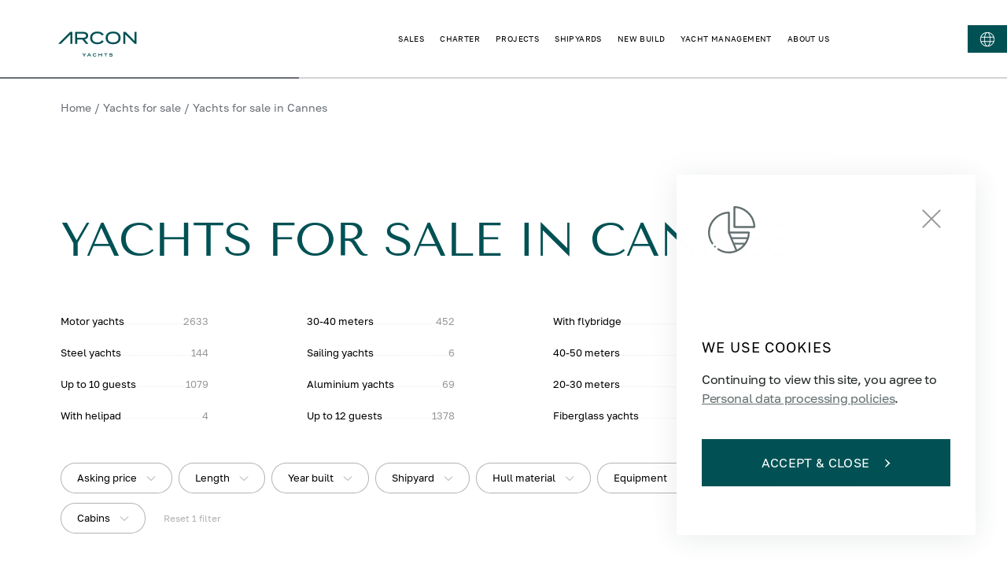

--- FILE ---
content_type: text/html; charset=utf-8
request_url: https://arconyachts.com/sale/cannes
body_size: 69531
content:
<!DOCTYPE html><html lang="en"><head><meta charSet="utf-8"/><meta name="viewport" content="width=device-width, initial-scale=1"/><link rel="apple-touch-icon" sizes="180x180" href="/apple-touch-icon.png"/><link rel="icon" type="image/png" sizes="32x32" href="/favicon-32x32.png"/><link rel="icon" type="image/png" sizes="192x192" href="/android-chrome-192x192.png"/><link rel="icon" type="image/png" sizes="16x16" href="/favicon-16x16.png"/><link rel="manifest" href="/site.webmanifest"/><link rel="mask-icon" href="/safari-pinned-tab.svg" color="#5bbad5"/><meta name="msapplication-TileColor" content="#da532c"/><meta name="msapplication-TileImage" content="/mstile-144x144.png"/><meta name="theme-color" content="#ffffff"/><link rel="canonical" href="https://arconyachts.com/sale/cannes"/><link rel="alternate" hrefLang="ru" href="https://arconyachts.com/ru/sale/cannes"/><link rel="alternate" hrefLang="en" href="https://arconyachts.com/sale/cannes"/><link rel="alternate" hrefLang="x-default" href="https://arconyachts.com/sale/cannes"/><meta property="og:locale" content="en_US"/><meta property="og:site_name" content="Arcon Yachts"/><meta property="og:url" content="https://arconyachts.com/sale/cannes"/><meta property="og:type" content="website"/><meta property="og:image" content="/arcon-social-thumbnail.png"/><meta name="twitter:card" content="summary_large_image"/><meta property="twitter:domain" content="arconyachts.com"/><meta property="twitter:url" content="https://arconyachts.com/sale/cannes"/><meta name="twitter:image" content="/arcon-social-thumbnail.png"/><title>Yachts for sale in Cannes - Arcon Yachts</title><meta name="description" content=""/><meta property="og:title" content="Yachts for Sale in {location} — Arcon Yachts"/><meta property="og:description" content="Large selection of yachts for sale in {location}."/><meta name="twitter:title" content="Yachts for Sale in {location} — Arcon Yachts"/><meta name="twitter:description" content="Large selection of yachts for sale in {location}."/><meta name="next-head-count" content="30"/><link rel="preload" href="/fonts/TenorSans/TenorSans-Regular.woff" as="font" type="font/woff"/><link rel="preload" href="/fonts/GolosText/GolosText-Regular.woff" as="font" type="font/woff"/><link rel="preload" href="/fonts/SangBleuSunrise/SangBleuSunrise-Medium.woff2" as="font" type="font/woff2"/><link rel="preload" href="/fonts/SangBleuSunrise/SangBleuSunrise-Regular.woff2" as="font" type="font/woff2"/><link rel="preload" href="/fonts/SangBleuSunrise/SangBleuSunrise-LightItalic.woff2" as="font" type="font/woff2"/><link rel="preload" href="/fonts/SangBleuSunrise/SangBleuSunrise-MediumItalic.woff2" as="font" type="font/woff2"/><link rel="preload" href="/fonts/montserrat/Montserrat-Bold.woff2" as="font" type="font/woff2"/><link rel="preload" href="/fonts/montserrat/Montserrat-BlackItalic.woff2" as="font" type="font/woff2"/><link rel="preload" href="/fonts/montserrat/Montserrat-Black.woff2" as="font" type="font/woff2"/><link rel="preload" href="/fonts/montserrat/Montserrat-ExtraLight.woff2" as="font" type="font/woff2"/><link rel="preload" href="/fonts/montserrat/Montserrat-ExtraBoldItalic.woff2" as="font" type="font/woff2"/><link rel="preload" href="/fonts/montserrat/Montserrat-Italic.woff2" as="font" type="font/woff2"/><link rel="preload" href="/fonts/montserrat/Montserrat-Light.woff2" as="font" type="font/woff2"/><link rel="preload" href="/fonts/montserrat/Montserrat-LightItalic.woff2" as="font" type="font/woff2"/><link rel="preload" href="/fonts/montserrat/Montserrat-ExtraLightItalic.woff2" as="font" type="font/woff2"/><link rel="preload" href="/fonts/montserrat/Montserrat-ExtraBold.woff2" as="font" type="font/woff2"/><link rel="preload" href="/fonts/montserrat/Montserrat-Medium.woff2" as="font" type="font/woff2"/><link rel="preload" href="/fonts/montserrat/Montserrat-BoldItalic.woff2" as="font" type="font/woff2"/><link rel="preload" href="/fonts/montserrat/Montserrat-Thin.woff2" as="font" type="font/woff2"/><link rel="preload" href="/fonts/montserrat/Montserrat-ThinItalic.woff2" as="font" type="font/woff2"/><link rel="preload" href="/fonts/montserrat/Montserrat-SemiBoldItalic.woff2" as="font" type="font/woff2"/><link rel="preload" href="/fonts/montserrat/Montserrat-Regular.woff2" as="font" type="font/woff2"/><link rel="preload" href="/fonts/montserrat/Montserrat-MediumItalic.woff2" as="font" type="font/woff2"/><link rel="preload" href="/fonts/montserrat/Montserrat-SemiBold.woff2" as="font" type="font/woff2"/><script>
              !function(f,b,e,v,n,t,s)
  {if(f.fbq)return;n=f.fbq=function(){n.callMethod?
  n.callMethod.apply(n,arguments):n.queue.push(arguments)};
  if(!f._fbq)f._fbq=n;n.push=n;n.loaded=!0;n.version='2.0';
  n.queue=[];t=b.createElement(e);t.async=!0;
  t.src=v;s=b.getElementsByTagName(e)[0];
  s.parentNode.insertBefore(t,s)}(window, document,'script',
  'https://connect.facebook.net/en_US/fbevents.js');
  fbq('init', '1134178005063388');
  fbq('track', 'PageView');
              </script><link rel="preload" href="/_next/static/css/92247e2689272819.css" as="style"/><link rel="stylesheet" href="/_next/static/css/92247e2689272819.css" data-n-g=""/><noscript data-n-css=""></noscript><script defer="" nomodule="" src="/_next/static/chunks/polyfills-c67a75d1b6f99dc8.js"></script><script defer="" src="/_next/static/chunks/9107-52efc92b80954b17.js"></script><script defer="" src="/_next/static/chunks/6502-bbb8726e5937dcf2.js"></script><script defer="" src="/_next/static/chunks/1131-81b66b3068e594c8.js"></script><script defer="" src="/_next/static/chunks/2367-91a125f2de593133.js"></script><script defer="" src="/_next/static/chunks/5273-7e12bcc8a32b53a1.js"></script><script defer="" src="/_next/static/chunks/4401-265eb0a4debb98e4.js"></script><script defer="" src="/_next/static/chunks/2356-9e1023adc696b546.js"></script><script defer="" src="/_next/static/chunks/723.8e1ab56066750c09.js"></script><script defer="" src="/_next/static/chunks/9395.6d9e193dec1d22ef.js"></script><script defer="" src="/_next/static/chunks/4394.1a03c0ab10d7f46b.js"></script><script src="/_next/static/chunks/webpack-abe6b12a4d969599.js" defer=""></script><script src="/_next/static/chunks/framework-79bce4a3a540b080.js" defer=""></script><script src="/_next/static/chunks/main-775a9670eff2b7d2.js" defer=""></script><script src="/_next/static/chunks/pages/_app-f609d595496946c4.js" defer=""></script><script src="/_next/static/chunks/180-330861fdc9d68b22.js" defer=""></script><script src="/_next/static/chunks/7887-d3a8936389ac9964.js" defer=""></script><script src="/_next/static/chunks/5226-f6d0b6b84bc439b2.js" defer=""></script><script src="/_next/static/chunks/1669-3185145f45892e90.js" defer=""></script><script src="/_next/static/chunks/7351-c884dcd3a2151378.js" defer=""></script><script src="/_next/static/chunks/936-c8d4feb037efc24c.js" defer=""></script><script src="/_next/static/chunks/3090-48abacde2eb765f6.js" defer=""></script><script src="/_next/static/chunks/3855-d686da0f686b121f.js" defer=""></script><script src="/_next/static/chunks/458-4e02eef5f59b5af7.js" defer=""></script><script src="/_next/static/chunks/5669-1f9a7f0030650c94.js" defer=""></script><script src="/_next/static/chunks/pages/sale/%5Bslug%5D-15a49a770dce020b.js" defer=""></script><script src="/_next/static/yJmVBL50kNnICN18ZkIng/_buildManifest.js" defer=""></script><script src="/_next/static/yJmVBL50kNnICN18ZkIng/_ssgManifest.js" defer=""></script><style data-styled="" data-styled-version="6.1.19">html{box-sizing:border-box;font-family:GolosText;}/*!sc*/
img{max-width:100%;}/*!sc*/
a{text-decoration:none;display:inline-flex;align-items:center;color:rgba(0, 0, 0, 1);}/*!sc*/
*,*::before,*::after{box-shadow:none;box-sizing:inherit;outline:none;}/*!sc*/
button:focus{outline:none!important;}/*!sc*/
::-ms-clear,::-ms-reveal,input::-ms-clear,input::-ms-reveal{display:none!important;}/*!sc*/
table{border:1px solid #ccc;overflow-x:auto;}/*!sc*/
thead{font-weight:bold;}/*!sc*/
th,td{padding:10px;border:1px solid #ccc;}/*!sc*/
data-styled.g1[id="sc-global-hdHxQU1"]{content:"sc-global-hdHxQU1,"}/*!sc*/
.jHLQtd{cursor:pointer;color:#fff;font-size:14px;text-transform:uppercase;transition:0.2s ease color,0.2s ease font-weight;}/*!sc*/
data-styled.g3[id="Link__StyledLink-sc-33qgqy-0"]{content:"jHLQtd,"}/*!sc*/
.pfzdY{display:flex;align-items:center;margin:20px 0 90px;transition:0.2s ease color;color:#6A6F75;font-size:14px;flex-wrap:wrap;justify-content:space-between;}/*!sc*/
@media screen and (max-width:980px){.pfzdY{flex-wrap:wrap;}}/*!sc*/
@media screen and (max-width: 768px){.pfzdY{display:none;}}/*!sc*/
data-styled.g4[id="Breadcrumbsstyled__StyledWrapper-sc-nrqhvd-0"]{content:"pfzdY,"}/*!sc*/
.jrRigt{margin:0 4px;}/*!sc*/
data-styled.g5[id="Breadcrumbsstyled__StyledDivider-sc-nrqhvd-1"]{content:"jrRigt,"}/*!sc*/
.bTuRry{color:#6A6F75;font-size:14px;text-transform:none;display:block;padding:10px 0;transition:0.2s ease color;white-space:nowrap;}/*!sc*/
.bTuRry:hover{color:#B6CBC6;}/*!sc*/
data-styled.g6[id="Breadcrumbsstyled__StyledLink-sc-nrqhvd-2"]{content:"bTuRry,"}/*!sc*/
.dzYtQt{color:#6A6F75;font-size:14px;text-transform:none;display:block;padding:10px 0;transition:0.2s ease color;white-space:nowrap;}/*!sc*/
data-styled.g7[id="Breadcrumbsstyled__StyledItem-sc-nrqhvd-3"]{content:"dzYtQt,"}/*!sc*/
.fWfxxP{display:flex;align-items:center;margin-right:20px;}/*!sc*/
data-styled.g9[id="Breadcrumbsstyled__Links-sc-nrqhvd-5"]{content:"fWfxxP,"}/*!sc*/
.kVCJJI{display:flex;justify-content:center;align-items:center;}/*!sc*/
.kVCJJI path{transition:0.3s ease all;fill:#005154;}/*!sc*/
data-styled.g10[id="Logo__StyledLogo-sc-xvhuo-0"]{content:"kVCJJI,"}/*!sc*/
.jWSjxL{width:100%;min-height:208px;background-color:#005154;color:rgba(255, 255, 255, 0.4);padding:110px 100px 65px;font-size:12px;position:relative;}/*!sc*/
@media screen and (max-width: 1280px){.jWSjxL{padding:85px 50px 65px;}}/*!sc*/
@media screen and (max-width:980px){.jWSjxL{padding:85px 40px 35px;}}/*!sc*/
@media screen and (max-width:640px){.jWSjxL{padding:50px 20px 30px;}}/*!sc*/
data-styled.g11[id="Footerstyled__StyledFooter-sc-12ymxqx-0"]{content:"jWSjxL,"}/*!sc*/
.kPEicv{position:absolute;left:0;right:0;bottom:0;height:50px;background:url(/img/footer/footer-card-bottom.webp) no-repeat bottom;background-size:cover;}/*!sc*/
data-styled.g14[id="Footerstyled__StyledBlockBottom-sc-12ymxqx-4"]{content:"kPEicv,"}/*!sc*/
.kjDCaO{height:48px;width:48px;border-radius:50%;border:1px solid rgba(255, 255, 255, 0.3);display:flex;align-items:center;justify-content:center;margin-right:15px;transition:0.2s ease background;}/*!sc*/
.kjDCaO path{transition:0.2s ease fill;}/*!sc*/
.kjDCaO:hover{background:#EAF2F0;}/*!sc*/
.kjDCaO:hover path{fill:#005154;}/*!sc*/
data-styled.g15[id="Social__StyledSocial-sc-2jfydr-0"]{content:"kjDCaO,"}/*!sc*/
.iCHChH{flex:1;position:relative;height:100%;max-height:55px;}/*!sc*/
data-styled.g17[id="FooterBottomstyled__StyledImageWrapper-sc-wiw9nd-0"]{content:"iCHChH,"}/*!sc*/
.llCcJb{position:relative;}/*!sc*/
data-styled.g18[id="FooterBottomstyled__StyledImage-sc-wiw9nd-1"]{content:"llCcJb,"}/*!sc*/
.ekXRII{display:flex;align-items:center;align-self:flex-start;}/*!sc*/
data-styled.g19[id="FooterBottomstyled__StyledSocials-sc-wiw9nd-2"]{content:"ekXRII,"}/*!sc*/
.hyncNW{display:flex;flex-wrap:wrap;justify-content:space-between;align-items:center;}/*!sc*/
@media screen and (max-width:980px){.hyncNW{align-items:center;margin-top:50px;}}/*!sc*/
@media screen and (max-width:640px){.hyncNW{font-size:10px;color:rgba(255, 255, 255, 0.6);align-items:flex-start;}}/*!sc*/
data-styled.g20[id="FooterBottomstyled__StyledWrapper-sc-wiw9nd-3"]{content:"hyncNW,"}/*!sc*/
.jDAWYy{display:flex;flex-wrap:wrap;justify-content:flex-end;max-width:600px;margin-left:auto;margin-top:4px;position:relative;top:-6px;}/*!sc*/
@media screen and (max-width:980px){.jDAWYy{min-height:48px;width:100%;max-width:none;margin-top:20px;margin-bottom:25px;margin-left:0;flex-direction:column;justify-content:space-between;align-items:flex-start;}}/*!sc*/
@media screen and (max-width:640px){.jDAWYy{margin-top:10px;}}/*!sc*/
data-styled.g21[id="FooterBottomstyled__StyledLinksWrapper-sc-wiw9nd-4"]{content:"jDAWYy,"}/*!sc*/
.dzOVzb{display:flex;flex-wrap:wrap;margin-left:26px;margin-right:auto;margin-bottom:10px;}/*!sc*/
@media screen and (max-width:980px){.dzOVzb{margin-left:auto;margin-right:0;margin-bottom:0;}}/*!sc*/
@media screen and (max-width:640px){.dzOVzb{margin-right:50px;}}/*!sc*/
data-styled.g22[id="FooterBottomstyled__StyledAssociationsLinks-sc-wiw9nd-5"]{content:"dzOVzb,"}/*!sc*/
.iZtalO{color:rgba(255, 255, 255, 0.4);text-transform:none;max-width:250px;line-height:15px;display:flex;align-items:flex-start;transition:0.2s ease color;}/*!sc*/
.iZtalO :not(:last-of-type){margin-bottom:10px;}/*!sc*/
.iZtalO:hover{color:#fff;}/*!sc*/
.iZtalO img{filter:opacity(0.4);}/*!sc*/
@media screen and (max-width:640px){.iZtalO{max-width:70px;}.iZtalO :not(:last-of-type){margin-right:32px;margin-bottom:0;}}/*!sc*/
data-styled.g23[id="FooterBottomstyled__StyledAssociationLink-sc-wiw9nd-6"]{content:"iZtalO,"}/*!sc*/
.kaecTZ{margin-left:14px;font-size:13px;line-height:120%;flex:2;}/*!sc*/
@media screen and (max-width: 768px){.kaecTZ{display:none;}}/*!sc*/
data-styled.g24[id="FooterBottomstyled__StyledText-sc-wiw9nd-7"]{content:"kaecTZ,"}/*!sc*/
.eTKCPj{display:flex;justify-content:flex-end;width:100%;}/*!sc*/
@media screen and (max-width:980px){.eTKCPj{width:auto;flex-wrap:wrap;justify-content:flex-end;}}/*!sc*/
@media screen and (max-width:640px){.eTKCPj{justify-content:flex-start;margin-top:40px;margin-left:-6px;}}/*!sc*/
data-styled.g25[id="FooterBottomstyled__StyledLinks-sc-wiw9nd-8"]{content:"eTKCPj,"}/*!sc*/
.exxUXV{color:rgba(255, 255, 255, 0.4);text-transform:none;margin-right:20px;line-height:20px;position:relative;}/*!sc*/
.exxUXV:before{content:"";width:100%;height:1px;background:transparent;position:absolute;bottom:4px;left:0;transition:0.2s ease background;opacity:0.7;}/*!sc*/
.exxUXV:hover{color:#fff;}/*!sc*/
.exxUXV:hover:before{background:#fff;}/*!sc*/
@media screen and (max-width:980px){.exxUXV{font-size:12px;}}/*!sc*/
@media screen and (max-width:640px){.exxUXV{color:rgba(255, 255, 255, 0.6);font-size:10px;margin-right:10px;}}/*!sc*/
data-styled.g26[id="FooterBottomstyled__StyledLink-sc-wiw9nd-9"]{content:"exxUXV,"}/*!sc*/
.iMjOef{display:flex;align-items:center;}/*!sc*/
data-styled.g27[id="FooterBottomstyled__StyledLinkWrapper-sc-wiw9nd-10"]{content:"iMjOef,"}/*!sc*/
.lmNNSG{display:flex;justify-content:space-between;align-items:center;font-size:16px;}/*!sc*/
.lmNNSG:before{content:"©";margin-right:8px;}/*!sc*/
@media screen and (max-width:640px){.lmNNSG{margin-left:0;font-size:10px;}.lmNNSG:before{margin-right:4px;}}/*!sc*/
data-styled.g29[id="FooterBottomstyled__StyledCopyright-sc-wiw9nd-12"]{content:"lmNNSG,"}/*!sc*/
.iwdkMb{aspect-ratio:1920/484;z-index:1;}/*!sc*/
@media screen and (max-width:980px){.iwdkMb{display:none!important;}}/*!sc*/
data-styled.g30[id="FooterHeadquaterstyled__StyledBackground-sc-1knbvfj-0"]{content:"iwdkMb,"}/*!sc*/
.cyjYKD{aspect-ratio:1920/484;z-index:1;display:none!important;}/*!sc*/
@media screen and (max-width:980px){.cyjYKD{display:block!important;}}/*!sc*/
data-styled.g31[id="FooterHeadquaterstyled__StyledBackgroundMob-sc-1knbvfj-1"]{content:"cyjYKD,"}/*!sc*/
.gLevVC{background-color:#5f9190;display:flex;justify-content:flex-end;position:relative;}/*!sc*/
@media screen and (max-width: 1280px){.gLevVC{padding-right:20px;}}/*!sc*/
data-styled.g32[id="FooterHeadquaterstyled__StyledBlock-sc-1knbvfj-2"]{content:"gLevVC,"}/*!sc*/
.iztPcr{display:flex;flex-direction:column;justify-content:center;padding:136px 100px;z-index:2;}/*!sc*/
@media screen and (max-width:980px){.iztPcr{padding:380px 20px 50px 0;justify-content:flex-end;}}/*!sc*/
data-styled.g33[id="FooterHeadquaterstyled__StyledWrapper-sc-1knbvfj-3"]{content:"iztPcr,"}/*!sc*/
.cNrdoV{color:#fff;font-size:18px;line-height:110%;text-transform:uppercase;margin-bottom:8px;text-align:end;}/*!sc*/
@media screen and (max-width:980px){.cNrdoV{font-size:16px;}}/*!sc*/
@media screen and (max-width: 768px){.cNrdoV{font-size:12px;}}/*!sc*/
data-styled.g34[id="FooterHeadquaterstyled__StyledTitle-sc-1knbvfj-4"]{content:"cNrdoV,"}/*!sc*/
.fPrujf{text-transform:uppercase;font-size:40px;line-height:120%;margin-bottom:24px;color:#fff;font-family:TenorSans;text-align:end;}/*!sc*/
@media screen and (max-width:980px){.fPrujf{font-size:36px;}}/*!sc*/
@media screen and (max-width: 768px){.fPrujf{font-size:24px;}}/*!sc*/
data-styled.g35[id="FooterHeadquaterstyled__StyledCity-sc-1knbvfj-5"]{content:"fPrujf,"}/*!sc*/
.kjuFPE{display:block;font-family:TenorSans;color:#fff;font-weight:400;font-size:28px;line-height:180%;text-align:end;}/*!sc*/
@media screen and (max-width:980px){.kjuFPE{font-size:20px;}}/*!sc*/
@media screen and (max-width: 768px){.kjuFPE{font-size:16px;line-height:120%;}}/*!sc*/
data-styled.g36[id="FooterHeadquaterstyled__StyledEmail-sc-1knbvfj-6"]{content:"kjuFPE,"}/*!sc*/
.cMMODT{color:#fff;opacity:0.9;font-weight:400;font-size:18px;line-height:180%;text-align:end;max-width:325px;}/*!sc*/
@media screen and (max-width:980px){.cMMODT{font-size:16px;line-height:120%;}}/*!sc*/
data-styled.g37[id="FooterHeadquaterstyled__StyledAddress-sc-1knbvfj-7"]{content:"cMMODT,"}/*!sc*/
.cfGbeE{background:none;border-bottom:0.5px solid #fff;width:280px;position:relative;transition:0.2s ease border-color;}/*!sc*/
data-styled.g38[id="Input__StyledWrapper-sc-1yu15vu-0"]{content:"cfGbeE,"}/*!sc*/
.gGBGhY{background:none;border:none;font-size:16px;padding:8px;color:#fff;width:100%;}/*!sc*/
.gGBGhY:focus~label{pointer-events:none;font-size:12px;bottom:40px;}/*!sc*/
@media screen and (max-width: 768px){.gGBGhY:focus~label{font-size:10px;bottom:34px;}}/*!sc*/
@media screen and (max-width: 768px){.gGBGhY{font-size:14px;padding:6px;}}/*!sc*/
data-styled.g39[id="Input__StyledInput-sc-1yu15vu-1"]{content:"gGBGhY,"}/*!sc*/
.cpVJnf{pointer-events:none;transition:0.2s ease all;position:absolute;color:#fff;bottom:12px;left:0;font-size:16px;text-transform:uppercase;}/*!sc*/
@media screen and (max-width: 768px){.cpVJnf{font-size:14px;}}/*!sc*/
data-styled.g40[id="Input__StyledPlaceholder-sc-1yu15vu-2"]{content:"cpVJnf,"}/*!sc*/
.jvTGIU{opacity:0;position:absolute;bottom:-23px;transition:0.2s ease opacity;color:#FF0101;left:0;font-size:12px;}/*!sc*/
data-styled.g41[id="Input__StyledError-sc-1yu15vu-3"]{content:"jvTGIU,"}/*!sc*/
.kJcnRB{margin-top:40px;max-width:300px;}/*!sc*/
@media screen and (max-width: 1280px){.kJcnRB{max-width:250px;}}/*!sc*/
data-styled.g43[id="FooterContactsstyled__StyledWrapper-sc-1chxata-0"]{content:"kJcnRB,"}/*!sc*/
.cUetGq{border-bottom:0.5px solid #fff;width:240px;}/*!sc*/
.cUetGq input{color:#fff;width:85%;}/*!sc*/
.cUetGq label{color:rgba(255, 255, 255, 0.5);}/*!sc*/
@media screen and (max-width:980px){.cUetGq{width:100%;max-width:370px;}}/*!sc*/
data-styled.g44[id="FooterContactsstyled__StyledEmailInput-sc-1chxata-1"]{content:"cUetGq,"}/*!sc*/
.hJTQRP{border:none;background:none;transition:0.2s ease opacity;}/*!sc*/
.hJTQRP:hover{opacity:0.6;}/*!sc*/
.hJTQRP svg path{fill:#fff;}/*!sc*/
data-styled.g45[id="FooterContactsstyled__StyledButton-sc-1chxata-2"]{content:"hJTQRP,"}/*!sc*/
.gNqxWN{cursor:pointer;position:absolute;right:0;bottom:12px;padding:5px 0 5px 5px;box-sizing:content-box;}/*!sc*/
data-styled.g46[id="FooterContactsstyled__StyledSubmitArrow-sc-1chxata-3"]{content:"gNqxWN,"}/*!sc*/
.jPDueI{font-weight:500;font-size:16px;color:rgba(255, 255, 255, 0.78);font-family:TenorSans;margin-bottom:15px;line-height:129.5%;font-size:28px;font-weight:400;line-height:1.2;text-transform:uppercase;max-width:290px;}/*!sc*/
@media screen and (max-width:640px){.jPDueI{font-weight:400;}}/*!sc*/
@media screen and (max-width: 1440px){.jPDueI{font-size:24px;}}/*!sc*/
@media screen and (max-width:980px){.jPDueI{letter-spacing:0.05em;}}/*!sc*/
data-styled.g47[id="FooterContactsstyled__StyledEmailTitle-sc-1chxata-4"]{content:"jPDueI,"}/*!sc*/
.jVUVnf{margin-top:54px;max-width:350px;}/*!sc*/
@media screen and (max-width:980px){.jVUVnf{margin-top:46px;}}/*!sc*/
data-styled.g48[id="FooterContactsstyled__StyledContact-sc-1chxata-5"]{content:"jVUVnf,"}/*!sc*/
.bxuvSF{color:rgba(255, 255, 255, 0.6);text-transform:uppercase;line-height:1.1;letter-spacing:0.1em;}/*!sc*/
@media screen and (max-width: 1440px){.bxuvSF{font-size:15px;font-weight:500;color:rgba(255, 255, 255, 0.4);}}/*!sc*/
data-styled.g49[id="FooterContactsstyled__StyledSubtitle-sc-1chxata-6"]{content:"bxuvSF,"}/*!sc*/
.evbTi{color:#fff;margin-top:8px;font-size:16px;line-height:1.2;}/*!sc*/
@media screen and (max-width: 1440px){.evbTi{font-size:14px;}}/*!sc*/
data-styled.g50[id="FooterContactsstyled__StyledAddress-sc-1chxata-7"]{content:"evbTi,"}/*!sc*/
.deejDT{font-weight:500;font-size:16px;color:rgba(255, 255, 255, 0.78);margin-top:8px;}/*!sc*/
@media screen and (max-width:640px){.deejDT{font-weight:400;}}/*!sc*/
@media screen and (max-width:980px){.deejDT{letter-spacing:0.05em;margin-top:14px;}}/*!sc*/
data-styled.g51[id="FooterContactsstyled__StyledContactLink-sc-1chxata-8"]{content:"deejDT,"}/*!sc*/
.hGwIWn{height:2px;width:12px;background:rgba(0, 0, 0, 1);border-radius:2px;position:absolute;transform:rotate(-45deg);}/*!sc*/
@media screen and (max-width: 768px){.hGwIWn{height:1px;}}/*!sc*/
.gjubKG{height:2px;width:12px;background:rgba(0, 0, 0, 1);border-radius:2px;position:absolute;transform:rotate(45deg);}/*!sc*/
@media screen and (max-width: 768px){.gjubKG{height:1px;}}/*!sc*/
.eoxMyO{height:2px;width:24px;background:rgba(0, 0, 0, 1);border-radius:2px;position:absolute;transform:rotate(-45deg);}/*!sc*/
@media screen and (max-width: 768px){.eoxMyO{height:1px;}}/*!sc*/
.cyvZVP{height:2px;width:24px;background:rgba(0, 0, 0, 1);border-radius:2px;position:absolute;transform:rotate(45deg);}/*!sc*/
@media screen and (max-width: 768px){.cyvZVP{height:1px;}}/*!sc*/
data-styled.g53[id="XMark__StyledBar-sc-1ndhuwr-0"]{content:"hGwIWn,gjubKG,eoxMyO,cyvZVP,"}/*!sc*/
.kpvpBf{position:relative;cursor:pointer;}/*!sc*/
data-styled.g54[id="XMark__StyledClose-sc-1ndhuwr-1"]{content:"kpvpBf,"}/*!sc*/
.hgzMaI{cursor:pointer;font-weight:400;font-size:16px;text-transform:uppercase;border:1px solid #005154;padding:20px 57px;color:#fff;background:#005154;transition:0.2s ease background,0.2s ease color,0.2s ease border;letter-spacing:1.6px;}/*!sc*/
.hgzMaI:hover{background:transparent;border-color:#005154;color:#005154;}/*!sc*/
.hgzMaI:hover svg{margin-left:20px;}/*!sc*/
.hgzMaI:hover svg path{fill:#005154;}/*!sc*/
.hgzMaI svg{margin-left:20px;}/*!sc*/
.hgzMaI svg path{fill:#fff;}/*!sc*/
data-styled.g55[id="Button__StyledButton-sc-16qoq94-0"]{content:"hgzMaI,"}/*!sc*/
.bsafRN{display:flex;flex-direction:row;flex-wrap:wrap;gap:20px;margin-bottom:40px;justify-content:space-between;}/*!sc*/
@media screen and (max-width: 1280px){.bsafRN{display:none;}}/*!sc*/
data-styled.g65[id="FooterLinksstyled__StyledLinks-sc-l0sm2t-1"]{content:"bsafRN,"}/*!sc*/
.bsPMJJ{font-size:14px;font-weight:400;line-height:180%;color:#fff;margin-bottom:10px;}/*!sc*/
@media screen and (max-width:980px){.bsPMJJ{font-size:15px;margin-bottom:20px;}}/*!sc*/
data-styled.g67[id="FooterLinksstyled__StyledTitle-sc-l0sm2t-3"]{content:"bsPMJJ,"}/*!sc*/
.fXxxjt{display:flex;flex-direction:column;}/*!sc*/
data-styled.g68[id="FooterLinksstyled__StyledLocationGroup-sc-l0sm2t-4"]{content:"fXxxjt,"}/*!sc*/
.jqsDGm{display:flex;flex-direction:column;gap:20px;}/*!sc*/
@media screen and (max-width:980px){.jqsDGm{margin-top:30px;}}/*!sc*/
data-styled.g69[id="FooterLinksstyled__StyledLocationList-sc-l0sm2t-5"]{content:"jqsDGm,"}/*!sc*/
.djbVYB{display:flex;align-items:center;gap:3px;margin-bottom:11px;}/*!sc*/
@media screen and (max-width:980px){.djbVYB{margin-bottom:18px;}}/*!sc*/
data-styled.g70[id="FooterLinksstyled__StyledLocationLink-sc-l0sm2t-6"]{content:"djbVYB,"}/*!sc*/
.bWxYnH{display:block;flex-shrink:0;fill:rgba(255, 255, 255, 0.4);transition:transform 300ms;transform:rotate(180deg) translateY(-2px);}/*!sc*/
data-styled.g71[id="FooterLinksstyled__StyledLocationArrow-sc-l0sm2t-7"]{content:"bWxYnH,"}/*!sc*/
.bYBJeG{display:flex;width:15px;height:12px;justify-content:center;align-items:center;background-color:transparent;border:none;cursor:pointer;}/*!sc*/
.bYBJeG:hover>.FooterLinksstyled__StyledLocationArrow-sc-l0sm2t-7{fill:#fff;}/*!sc*/
data-styled.g72[id="FooterLinksstyled__StyledLocationButton-sc-l0sm2t-8"]{content:"bYBJeG,"}/*!sc*/
.QrCLz{display:inline-flex;align-items:center;margin-bottom:11px;padding-right:40px;max-width:300px;font-size:13px;color:rgba(255, 255, 255, 0.4);text-transform:none;}/*!sc*/
.QrCLz:first-letter{text-transform:uppercase;}/*!sc*/
.QrCLz:hover{color:#fff;}/*!sc*/
.QrCLz+.FooterLinksstyled__StyledTitle-sc-l0sm2t-3{margin-top:25px;}/*!sc*/
@media screen and (max-width: 1600px){.QrCLz{max-width:245px;}}/*!sc*/
@media screen and (max-width: 1440px){.QrCLz{max-width:170px;padding-right:20px;font-size:12px;}}/*!sc*/
@media screen and (max-width:980px){.QrCLz{max-width:none;padding-right:0;margin-bottom:18px;}.QrCLz:last-child{margin-bottom:0;}}/*!sc*/
.fISUVr{display:inline-flex;align-items:center;margin-bottom:11px;padding-right:40px;max-width:300px;font-size:13px;color:rgba(255, 255, 255, 0.4);text-transform:none;font-weight:bold;color:#fff;padding-right:0;margin-bottom:0;}/*!sc*/
.fISUVr:hover{color:rgba(255, 255, 255, 0.4);}/*!sc*/
.fISUVr:first-letter{text-transform:uppercase;}/*!sc*/
.fISUVr:hover{color:#fff;}/*!sc*/
.fISUVr+.FooterLinksstyled__StyledTitle-sc-l0sm2t-3{margin-top:25px;}/*!sc*/
@media screen and (max-width: 1600px){.fISUVr{max-width:245px;}}/*!sc*/
@media screen and (max-width: 1440px){.fISUVr{max-width:170px;padding-right:20px;font-size:12px;padding-right:0;}}/*!sc*/
@media screen and (max-width:980px){.fISUVr{max-width:none;padding-right:0;margin-bottom:18px;margin-bottom:0;}.fISUVr:last-child{margin-bottom:0;}}/*!sc*/
.kOHGkv{display:inline-flex;align-items:center;margin-bottom:11px;padding-right:40px;max-width:300px;font-size:13px;color:rgba(255, 255, 255, 0.4);text-transform:none;padding-right:0;margin-bottom:0;}/*!sc*/
.kOHGkv:first-letter{text-transform:uppercase;}/*!sc*/
.kOHGkv:hover{color:#fff;}/*!sc*/
.kOHGkv+.FooterLinksstyled__StyledTitle-sc-l0sm2t-3{margin-top:25px;}/*!sc*/
@media screen and (max-width: 1600px){.kOHGkv{max-width:245px;}}/*!sc*/
@media screen and (max-width: 1440px){.kOHGkv{max-width:170px;padding-right:20px;font-size:12px;padding-right:0;}}/*!sc*/
@media screen and (max-width:980px){.kOHGkv{max-width:none;padding-right:0;margin-bottom:18px;margin-bottom:0;}.kOHGkv:last-child{margin-bottom:0;}}/*!sc*/
data-styled.g73[id="FooterLinksstyled__StyledLink-sc-l0sm2t-9"]{content:"QrCLz,fISUVr,kOHGkv,"}/*!sc*/
.eKOOPO{color:#fff;text-transform:uppercase;}/*!sc*/
.eKOOPO+.FooterLinksstyled__StyledTitle-sc-l0sm2t-3{margin-top:25px;}/*!sc*/
.eKOOPO+.FooterLinksstyled__StyledLink-sc-l0sm2t-9{margin-top:20px;}/*!sc*/
@media screen and (max-width: 1280px){.eKOOPO{display:flex;justify-content:space-between;font-size:16px;line-height:18px;letter-spacing:0.05em;padding:10px 0;}.eKOOPO:not(:first-child){margin-top:20px;}}/*!sc*/
data-styled.g74[id="FooterLinksstyled__StyledCategory-sc-l0sm2t-10"]{content:"eKOOPO,"}/*!sc*/
.gWpZON{display:flex;flex-direction:column;}/*!sc*/
data-styled.g75[id="FooterLinksstyled__StyledColumn-sc-l0sm2t-11"]{content:"gWpZON,"}/*!sc*/
.eUPxNe{display:flex;flex-direction:column;gap:20px;}/*!sc*/
data-styled.g76[id="FooterLinksstyled__StyledGroup-sc-l0sm2t-12"]{content:"eUPxNe,"}/*!sc*/
.kBmUMZ{color:#fff;font-weight:400;font-size:20px;max-width:315px;line-height:1.6;margin-bottom:25px;}/*!sc*/
@media screen and (max-width: 1440px){.kBmUMZ{font-size:14px;max-width:250px;}}/*!sc*/
@media screen and (max-width:980px){.kBmUMZ{max-width:350px;width:100%;margin-top:30px;order:-1;}}/*!sc*/
data-styled.g77[id="FooterLinksstyled__StyledText-sc-l0sm2t-13"]{content:"kBmUMZ,"}/*!sc*/
.kGdZue{color:#fff;font-size:17px;letter-spacing:1.8px;line-height:110%;}/*!sc*/
@media screen and (max-width: 1440px){.kGdZue{font-size:14px;max-width:170px;}}/*!sc*/
@media screen and (max-width:980px){.kGdZue{max-width:100%;}}/*!sc*/
data-styled.g78[id="FooterLinksstyled__StyledCategoryTitle-sc-l0sm2t-14"]{content:"kGdZue,"}/*!sc*/
.irYZfY{display:none;}/*!sc*/
@media screen and (max-width: 1280px){.irYZfY{font-size:14px;display:flex;flex-direction:column;position:relative;top:-7px;}}/*!sc*/
data-styled.g79[id="FooterLinksstyled__StyledLinksMob-sc-l0sm2t-15"]{content:"irYZfY,"}/*!sc*/
.fDYXEQ{width:24px;height:20px;position:relative;}/*!sc*/
@media screen and (max-width: 480px){.fDYXEQ{width:18px;height:14px;}}/*!sc*/
data-styled.g83[id="Burger__StyledBurger-sc-1ji46fv-0"]{content:"fDYXEQ,"}/*!sc*/
.iDYGhX{padding:0;width:24px;height:1px;background-color:rgba(0, 0, 0, 1);transition:all 0.2s ease-in-out,transform 0.2s ease-in-out 0.2s;position:absolute;}/*!sc*/
@media screen and (max-width: 480px){.iDYGhX{width:18px;}}/*!sc*/
data-styled.g84[id="Burger__StyledLine-sc-1ji46fv-1"]{content:"iDYGhX,"}/*!sc*/
.fFPrTC{top:0;}/*!sc*/
data-styled.g85[id="Burger__Bar1-sc-1ji46fv-2"]{content:"fFPrTC,"}/*!sc*/
.clNyCc{top:10px;transform:rotate(90deg);width:1px;left:10px;}/*!sc*/
@media screen and (max-width: 480px){.clNyCc{top:7px;left:7px;}}/*!sc*/
data-styled.g86[id="Burger__Bar2-sc-1ji46fv-3"]{content:"clNyCc,"}/*!sc*/
.bbLUsm{top:10px;left:10px;width:1px;}/*!sc*/
@media screen and (max-width: 480px){.bbLUsm{top:7px;left:7px;}}/*!sc*/
data-styled.g87[id="Burger__Bar3-sc-1ji46fv-4"]{content:"bbLUsm,"}/*!sc*/
.laYLok{top:10px;}/*!sc*/
@media screen and (max-width: 480px){.laYLok{top:7px;}}/*!sc*/
data-styled.g88[id="Burger__Bar4-sc-1ji46fv-5"]{content:"laYLok,"}/*!sc*/
.cuveki{bottom:0;}/*!sc*/
@media screen and (max-width: 480px){.cuveki{bottom:-1px;}}/*!sc*/
data-styled.g89[id="Burger__Bar5-sc-1ji46fv-6"]{content:"cuveki,"}/*!sc*/
.jMMWUK{padding:10px;cursor:pointer;}/*!sc*/
data-styled.g90[id="Burger__StyledWrapper-sc-1ji46fv-7"]{content:"jMMWUK,"}/*!sc*/
.hbzGvX{position:relative;display:flex;align-items:center;justify-content:space-between;width:100%;height:100px;padding:0 0 0 7vw;position:fixed;background-color:#fff;z-index:4;border-bottom:2px solid rgba(106, 111, 117, 0.3);}/*!sc*/
@media screen and (max-width: 1440px){.hbzGvX{padding:0 0 0 7vw;}}/*!sc*/
@media screen and (max-width: 1280px){.hbzGvX{padding:0 0 0 6vw;}}/*!sc*/
@media screen and (max-width:980px){.hbzGvX{justify-content:flex-end;border-bottom:none;height:60px;}}/*!sc*/
@media screen and (max-width: 768px){.hbzGvX{transition:0.2s ease background-color;}}/*!sc*/
@media screen and (max-width:640px){.hbzGvX{border-bottom:none;}}/*!sc*/
.hbzGvX:before{content:"";width:380px;height:2px;background:#6A6F75;position:absolute;left:0;bottom:-2px;}/*!sc*/
@media screen and (max-width:980px){.hbzGvX:before{content:none;}}/*!sc*/
data-styled.g93[id="Headerstyled__StyledHeader-sc-afr3e8-0"]{content:"hbzGvX,"}/*!sc*/
.hkZKUU{height:100%;display:flex;align-items:center;transition:0.3s ease transform;margin-right:66px;}/*!sc*/
@media screen and (max-width:980px){.hkZKUU{background-color:#005154;z-index:3;top:-1px;left:0;display:block;position:fixed;height:calc(100% + 2px);transform:translate(-100%);padding:120px 20px 20px;justify-content:space-between;width:100%;overflow:auto;}}/*!sc*/
@media screen and (max-width:640px){.hkZKUU{width:100%;justify-content:flex-start;padding:120px 20px 20px;}}/*!sc*/
data-styled.g94[id="Headerstyled__StyledMenu-sc-afr3e8-1"]{content:"hkZKUU,"}/*!sc*/
.dLNEzb{display:none;}/*!sc*/
@media screen and (max-width:980px){.dLNEzb{z-index:4;display:block;height:60px;width:100%;position:absolute;top:0;left:0;background:#005154;transition:0.3s ease transform;transform:translate(-100%);}}/*!sc*/
data-styled.g95[id="Headerstyled__StyledPlaceholder-sc-afr3e8-2"]{content:"dLNEzb,"}/*!sc*/
.gfDiPM{height:100%;display:flex;align-items:center;justify-content:flex-end;flex:1;}/*!sc*/
@media screen and (max-width:980px){.gfDiPM{justify-content:flex-start;}}/*!sc*/
data-styled.g96[id="Headerstyled__StyledMenuWrapper-sc-afr3e8-3"]{content:"gfDiPM,"}/*!sc*/
.dSQMlK{display:none;z-index:4;position:fixed;transform:translateY(-50%);top:30px;right:10px;}/*!sc*/
@media screen and (max-width:980px){.dSQMlK{display:block;}}/*!sc*/
data-styled.g101[id="Headerstyled__StyledBurger-sc-afr3e8-8"]{content:"dSQMlK,"}/*!sc*/
.hvAJyw{display:none;}/*!sc*/
@media screen and (max-width:980px){.hvAJyw{display:flex;margin-left:20px;}}/*!sc*/
@media screen and (max-width:640px){.hvAJyw{margin-left:0;}}/*!sc*/
data-styled.g102[id="Headerstyled__StyledSocials-sc-afr3e8-9"]{content:"hvAJyw,"}/*!sc*/
.gJYqhD{display:none;transition:0.3s ease transform;transform:translate(-300%);}/*!sc*/
@media screen and (max-width:980px){.gJYqhD{cursor:pointer;display:flex!important;flex-direction:column;align-items:center;height:45px;padding:0 5px;box-sizing:content-box;z-index:5;width:20%;position:relative;top:-130px;transition:left 0.6s ease-out;right:45%;border-top:2px solid rgba(255,255,255,0.4);}}/*!sc*/
@media screen and (max-width: 480px){.gJYqhD{right:38%;}}/*!sc*/
data-styled.g103[id="Headerstyled__StyledLangsMob-sc-afr3e8-10"]{content:"gJYqhD,"}/*!sc*/
.laPNKr{display:none;transition:0.3s ease transform;transform:translate(-300%);}/*!sc*/
@media screen and (max-width:980px){.laPNKr{display:flex;flex-direction:column-reverse;align-items:center;position:relative;top:35px;z-index:5;}}/*!sc*/
data-styled.g104[id="Headerstyled__StyledLangWrapperMob-sc-afr3e8-11"]{content:"laPNKr,"}/*!sc*/
.iqjPsw{display:flex;position:relative;}/*!sc*/
@media screen and (max-width:980px){.iqjPsw{display:none;}}/*!sc*/
data-styled.g105[id="Headerstyled__StyledLangWrapper-sc-afr3e8-12"]{content:"iqjPsw,"}/*!sc*/
.KMDrY{color:#fff;cursor:pointer;transition:0.2s ease color;width:50px;height:35px;justify-content:center;font-size:14px;background-color:#005154;background-image:url("/img/header/globe_lang.svg");background-repeat:no-repeat;background-position:center;background-size:22px;z-index:5;}/*!sc*/
@media screen and (max-width:980px){.KMDrY{width:67px;height:47px;background-size:auto;position:relative;right:45%;top:-8px;}}/*!sc*/
@media screen and (max-width: 480px){.KMDrY{right:38%;}}/*!sc*/
data-styled.g106[id="Headerstyled__StyledLangButton-sc-afr3e8-13"]{content:"KMDrY,"}/*!sc*/
.ezJTAc{color:rgba(106, 111, 117, 0.3);display:flex;font-size:12px;position:relative;left:100%;transition:left 0.6s ease-out;}/*!sc*/
data-styled.g107[id="HeaderLogostyled__StyledLangs-sc-1ohd27z-0"]{content:"ezJTAc,"}/*!sc*/
.kEHChP{color:#fff;cursor:pointer;transition:0.2s ease color;width:50px;height:35px;justify-content:center;font-size:10px;background-color:#005154;}/*!sc*/
.kEHChP:hover{text-decoration:underline;}/*!sc*/
@media screen and (max-width:980px){.kEHChP:first-child{padding-top:5px;}.kEHChP:hover{text-decoration:none;opacity:0.4;}}/*!sc*/
.chCaSE{color:#fff;cursor:pointer;transition:0.2s ease color;width:50px;height:35px;justify-content:center;font-size:10px;background-color:#005154;text-decoration:underline;}/*!sc*/
.chCaSE:hover{text-decoration:underline;}/*!sc*/
@media screen and (max-width:980px){.chCaSE{text-decoration:none;opacity:0.4;}.chCaSE:first-child{padding-top:5px;}.chCaSE:hover{text-decoration:none;opacity:0.4;}}/*!sc*/
.chCaSE:hover{color:#fff;}/*!sc*/
data-styled.g108[id="HeaderLogostyled__StyledLang-sc-1ohd27z-1"]{content:"kEHChP,chCaSE,"}/*!sc*/
.grgHMT{display:flex;align-items:center;height:100%;position:relative;justify-content:center;top:7px;left:-3px;filter:invert(22%) sepia(13%) saturate(6704%) hue-rotate(151deg) brightness(93%) contrast(101%);}/*!sc*/
@media screen and (max-width:980px){.grgHMT{display:none;}}/*!sc*/
data-styled.g109[id="HeaderLogostyled__StyledLogoWrapper-sc-1ohd27z-2"]{content:"grgHMT,"}/*!sc*/
.cXTaJt{display:none!important;}/*!sc*/
@media screen and (max-width:980px){.cXTaJt{cursor:pointer;display:flex!important;position:fixed;height:88px;padding:0 15px;box-sizing:content-box;top:-15px;left:12%;transform:translate(-50%);z-index:5;}.cXTaJt>svg{position:relative;top:4px;width:100px;}}/*!sc*/
@media screen and (max-width:640px){.cXTaJt{left:14%;top:-15px;}}/*!sc*/
@media screen and (max-width: 480px){.cXTaJt{left:16%;}}/*!sc*/
@media screen and (max-width: 374px){.cXTaJt{left:20%;}}/*!sc*/
data-styled.g110[id="HeaderLogostyled__StyledLogoMob-sc-1ohd27z-3"]{content:"cXTaJt,"}/*!sc*/
.hLxcxv{height:100%;}/*!sc*/
@media screen and (max-width: 1280px){.hLxcxv{width:100px;}}/*!sc*/
data-styled.g111[id="HeaderLogostyled__StyledLogo-sc-1ohd27z-4"]{content:"hLxcxv,"}/*!sc*/
.kDeYpG{position:relative;padding:0 19px;height:100%;font-size:14px;letter-spacing:0.05em;min-width:fit-content;color:rgba(0, 0, 0, 1);}/*!sc*/
.kDeYpG:before{content:"";width:0;height:2px;background:#6A6F75;position:absolute;left:50%;transform:translate(-50%);bottom:-2px;transition:0.2s ease width,0.2s ease opacity;opacity:0.6;}/*!sc*/
@media screen and (max-width:980px){.kDeYpG:before{content:none;}}/*!sc*/
.kDeYpG:hover:before{width:100%;}/*!sc*/
@media screen and (max-width: 1440px){.kDeYpG{padding:0 10px;letter-spacing:0.04em;}}/*!sc*/
@media screen and (max-width: 1280px){.kDeYpG{font-size:10px;}}/*!sc*/
@media screen and (max-width:980px){.kDeYpG{color:#fff;font-size:16px;height:auto;padding:20px;}}/*!sc*/
@media screen and (max-width:640px){.kDeYpG{padding:0 20px 20px 0;}.kDeYpG:not(:first-child){padding:20px 20px 20px 0;}}/*!sc*/
data-styled.g117[id="HeaderLinksstyled__StyledLink-sc-1buidmp-0"]{content:"kDeYpG,"}/*!sc*/
.iAbwLj{height:100%;display:inline-flex;}/*!sc*/
@media screen and (max-width:980px){.iAbwLj{height:auto;flex-direction:column;align-items:center;padding-bottom:15px;width:100%;}}/*!sc*/
data-styled.g118[id="HeaderLinksstyled__StyledLinks-sc-1buidmp-1"]{content:"iAbwLj,"}/*!sc*/
.gptdWr{width:40px;height:40px;border-radius:50%;border:1px solid #005154;cursor:pointer;display:flex;justify-content:center;align-items:center;background:transparent;transition:0.2s ease border,0.2s ease background;position:relative;transform:rotate(180deg);}/*!sc*/
.gptdWr path{transition:0.2s ease fill;fill:black;}/*!sc*/
.gptdWr:hover{background:#005154;}/*!sc*/
.gptdWr:hover path{fill:#fff;}/*!sc*/
.gptdWr:first-child{margin-right:30px;}/*!sc*/
.hVBHwJ{width:40px;height:40px;border-radius:50%;border:1px solid #005154;cursor:pointer;display:flex;justify-content:center;align-items:center;background:transparent;transition:0.2s ease border,0.2s ease background;position:relative;}/*!sc*/
.hVBHwJ path{transition:0.2s ease fill;fill:black;}/*!sc*/
.hVBHwJ:hover{background:#005154;}/*!sc*/
.hVBHwJ:hover path{fill:#fff;}/*!sc*/
.hVBHwJ:first-child{margin-right:30px;}/*!sc*/
data-styled.g119[id="Arrow__StyledWrapper-sc-90v01i-0"]{content:"gptdWr,hVBHwJ,"}/*!sc*/
.eTFJNQ{border-color:#005154;background:#005154;color:#fff;}/*!sc*/
data-styled.g120[id="ButtonDark-sc-1ugyz-0"]{content:"eTFJNQ,"}/*!sc*/
.kdBQuK{position:relative;display:flex;flex-direction:column;margin:0 auto;width:100%;padding-left:7vw;padding-right:7vw;}/*!sc*/
@media screen and (max-width: 1280px){.kdBQuK{padding-left:6vw;}}/*!sc*/
@media screen and (max-width: 768px){.kdBQuK{padding-left:5vw;}}/*!sc*/
@media screen and (max-width: 1280px){.kdBQuK{padding-right:6vw;}}/*!sc*/
@media screen and (max-width: 768px){.kdBQuK{padding-right:5vw;}}/*!sc*/
data-styled.g144[id="Container-sc-ahwszx-0"]{content:"kdBQuK,"}/*!sc*/
.hKgPng{display:inline-flex;flex-direction:column;align-items:center;justify-content:center;min-height:726px;width:100%;background:url(/img/main/pioneering.webp) no-repeat;background-size:cover;padding:162px 0 120px;margin-top:85px;width:100vw;transform:translate(-7vw);}/*!sc*/
@media screen and (max-width: 1280px){.hKgPng{transform:translate(-6vw);}}/*!sc*/
@media screen and (max-width: 768px){.hKgPng{transform:translate(-5vw);}}/*!sc*/
@media screen and (max-width:980px){.hKgPng{padding:80px 20px;min-height:665px;}}/*!sc*/
@media screen and (max-width: 768px){.hKgPng{padding-left:7vw;padding-right:7vw;margin-top:35px;padding:60px 30px;}@media screen and (max-width: 1280px){.hKgPng{padding-left:6vw;}}@media screen and (max-width: 768px){.hKgPng{padding-left:5vw;}}@media screen and (max-width: 1280px){.hKgPng{padding-right:6vw;}}@media screen and (max-width: 768px){.hKgPng{padding-right:5vw;}}}/*!sc*/
data-styled.g161[id="FeedbackFormstyled__StyledWrapper-sc-zfu8wv-0"]{content:"hKgPng,"}/*!sc*/
.bZzJCf{font-family:TenorSans;color:#fff;font-size:40px;line-height:120%;text-transform:uppercase;margin:0 auto 24px;text-align:center;max-width:700px;}/*!sc*/
@media screen and (max-width:980px){.bZzJCf{font-size:36px;line-height:110%;margin-bottom:40px;}}/*!sc*/
@media screen and (max-width: 768px){.bZzJCf{padding:0 10px;font-size:24px;line-height:28px;}}/*!sc*/
data-styled.g162[id="FeedbackFormstyled__StyledTitle-sc-zfu8wv-1"]{content:"bZzJCf,"}/*!sc*/
.bWqRmI{font-family:GolosText;color:#fff;font-size:20px;line-height:140%;margin:0 auto 58px;padding:0 20px;text-align:center;width:70%;}/*!sc*/
@media screen and (max-width: 1280px){.bWqRmI{font-size:18px;}}/*!sc*/
@media screen and (max-width:980px){.bWqRmI{font-size:16px;margin-bottom:auto;}}/*!sc*/
@media screen and (max-width: 768px){.bWqRmI{font-size:14px;padding:0 10px;}}/*!sc*/
@media screen and (max-width:640px){.bWqRmI{margin:0 auto;margin-bottom:auto;width:280px;}}/*!sc*/
data-styled.g163[id="FeedbackFormstyled__StyledSubtitle-sc-zfu8wv-2"]{content:"bWqRmI,"}/*!sc*/
.hCYXQX{display:flex;justify-content:center;}/*!sc*/
@media screen and (max-width:980px){.hCYXQX{flex-direction:column;align-items:center;width:100%;}}/*!sc*/
data-styled.g165[id="FeedbackFormstyled__StyledForm-sc-zfu8wv-4"]{content:"hCYXQX,"}/*!sc*/
.jsKiOw{display:block;min-width:266px;margin-top:60px;margin-bottom:80px;margin-left:auto;margin-right:auto;border-color:#00b2a1;background:#00b2a1;}/*!sc*/
.jsKiOw:hover{background:transparent;border-color:#fff;color:#fff;}/*!sc*/
.jsKiOw:hover svg{margin-left:20px;}/*!sc*/
.jsKiOw:hover svg path{fill:#fff;}/*!sc*/
@media screen and (max-width:980px){.jsKiOw{letter-spacing:0.05em;margin:80px auto 47px;}}/*!sc*/
@media screen and (max-width:640px){.jsKiOw{width:286px;padding:18px 27px;}}/*!sc*/
data-styled.g166[id="FeedbackFormstyled__StyledButton-sc-zfu8wv-5"]{content:"jsKiOw,"}/*!sc*/
.eeKEFq{font-weight:300;font-size:12px;color:#fff;text-align:center;line-height:20px;opacity:0.6;}/*!sc*/
data-styled.g167[id="FeedbackFormstyled__StyledAgreement-sc-zfu8wv-6"]{content:"eeKEFq,"}/*!sc*/
.fTdHDR{font-weight:300;font-size:12px;color:#fff;text-transform:none;transition:0.2s ease color;position:relative;}/*!sc*/
.fTdHDR:before{content:"";width:100%;height:1px;background:rgba(0, 0, 0, 0.5);position:absolute;bottom:4px;left:0;transition:0.2s ease background;opacity:0.7;}/*!sc*/
.fTdHDR:hover{color:#B6CBC6;}/*!sc*/
.fTdHDR:hover:before{background:#B6CBC6;}/*!sc*/
data-styled.g168[id="FeedbackFormstyled__StyledAgreementLink-sc-zfu8wv-7"]{content:"fTdHDR,"}/*!sc*/
@media screen and (max-width: 1280px){.ehKbPZ{width:250px;color:#fff;}}/*!sc*/
.ehKbPZ:not(:first-child){margin-left:40px;}/*!sc*/
@media screen and (max-width:980px){.ehKbPZ{margin-top:32px;max-width:440px;width:100%;}.ehKbPZ:not(:first-child){margin-left:0;}.ehKbPZ:first-child{margin-top:80px;}}/*!sc*/
@media screen and (max-width: 768px){.ehKbPZ{transition:0.2s ease margin-bottom;}}/*!sc*/
data-styled.g169[id="FeedbackFormstyled__StyledInput-sc-zfu8wv-8"]{content:"ehKbPZ,"}/*!sc*/
.fTEOYs{font-family:TenorSans;font-weight:400;font-size:32px;line-height:110%;letter-spacing:-0.02em;color:#005154;font-weight:400;text-transform:uppercase;font-size:24px;color:#005154;transition:0.2s ease color;letter-spacing:0.05em;line-height:34px;}/*!sc*/
@media screen and (max-width: 1280px){.fTEOYs{font-size:28px;}}/*!sc*/
@media screen and (max-width:980px){.fTEOYs{font-size:24px;}}/*!sc*/
@media screen and (max-width: 768px){.fTEOYs{font-size:18px;}}/*!sc*/
.fTEOYs:hover{color:#B6CBC6;}/*!sc*/
@media screen and (max-width: 1280px){.fTEOYs{font-size:20px;}}/*!sc*/
data-styled.g251[id="YachtCardstyled__StyledTitle-sc-bvgkt-0"]{content:"fTEOYs,"}/*!sc*/
.fZMFke{max-width:380px;width:100%;position:relative;height:auto;display:flex;flex-direction:column;text-align:start;}/*!sc*/
.fZMFke:hover .product-swiper-pagination,.fZMFke:active .product-swiper-pagination{opacity:1;pointer-events:initial;}/*!sc*/
.fZMFke:hover .YachtCardstyled__StyledFavorites-sc-bvgkt-1{opacity:1;}/*!sc*/
.fZMFke .product-swiper-pagination{box-sizing:border-box;padding:0 12px;position:absolute;transition:0.2s ease opacity;opacity:0;pointer-events:none;bottom:0!important;width:100%;display:flex;height:100%;z-index:19;justify-content:space-between;}/*!sc*/
@media screen and (max-width:980px){.fZMFke .product-swiper-pagination{opacity:1;}}/*!sc*/
.fZMFke .product-swiper-pagination .swiper-pagination-bullet{width:100%;display:block;opacity:1;height:auto;background:none;display:flex;align-items:flex-end;}/*!sc*/
.fZMFke .product-swiper-pagination .swiper-pagination-bullet>div{background:rgba(234,242,240,0.3);width:100%;margin:12px 0;height:2px;}/*!sc*/
.fZMFke .product-swiper-pagination .swiper-pagination-bullet-active.swiper-pagination-bullet>div{background:#B6CBC6;}/*!sc*/
data-styled.g253[id="YachtCardstyled__StyledWrapper-sc-bvgkt-2"]{content:"fZMFke,"}/*!sc*/
.erTic{overflow:hidden;position:relative;}/*!sc*/
.erTic:before{content:"";display:block;width:100%;padding-bottom:66.66666666666666%;}/*!sc*/
.erTic>div{position:absolute;top:0;left:0;height:100%;width:100%;}/*!sc*/
data-styled.g254[id="YachtCardstyled__StyledImagesWrapper-sc-bvgkt-3"]{content:"erTic,"}/*!sc*/
.cjeTBH{position:relative;width:100%;height:100%;overflow:hidden;}/*!sc*/
.cjeTBH>span{position:unset!important;}/*!sc*/
.cjeTBH .next-image{object-fit:cover;width:100%!important;height:100%!important;}/*!sc*/
data-styled.g255[id="YachtCardstyled__StyledImages-sc-bvgkt-4"]{content:"cjeTBH,"}/*!sc*/
.jHQIvZ{display:flex;justify-content:space-between;margin-top:30px;}/*!sc*/
@media screen and (max-width: 768px){.jHQIvZ{margin-top:20px;}}/*!sc*/
data-styled.g256[id="YachtCardstyled__StyledHeader-sc-bvgkt-5"]{content:"jHQIvZ,"}/*!sc*/
.fKSLXM{display:flex;margin-top:14px;color:rgba(0, 0, 0, 0.4);font-size:16px;flex-wrap:wrap;line-height:160%;}/*!sc*/
@media screen and (max-width:980px){.fKSLXM{font-size:15px;}}/*!sc*/
@media screen and (max-width: 768px){.fKSLXM{font-size:14px;margin-top:5px;}}/*!sc*/
@media screen and (max-width: 480px){.fKSLXM{font-size:13px;margin-top:5px;}}/*!sc*/
data-styled.g257[id="YachtCardstyled__StyledParams-sc-bvgkt-6"]{content:"fKSLXM,"}/*!sc*/
.kNWbuY{display:flex;margin:0 11px 0 12px;}/*!sc*/
data-styled.g258[id="YachtCardstyled__StyledParamsDivider-sc-bvgkt-7"]{content:"kNWbuY,"}/*!sc*/
.gDbMsw{font-weight:500;font-size:18px;line-height:24px;margin-top:16px;color:#005154;}/*!sc*/
@media screen and (max-width:980px){.gDbMsw{font-size:17px;}}/*!sc*/
@media screen and (max-width: 768px){.gDbMsw{font-size:12px;}}/*!sc*/
data-styled.g259[id="YachtCardstyled__StyledPrice-sc-bvgkt-8"]{content:"gDbMsw,"}/*!sc*/
.cUoAhs{position:absolute;top:0;left:0;height:100%;width:100%;background:rgba(0, 0, 0, 0.4);pointer-events:none;z-index:1;animation:lbWRkT 0.2s ease forwards;display:flex;justify-content:center;align-items:center;color:#fff;}/*!sc*/
data-styled.g261[id="YachtCardstyled__StyledOverlay-sc-bvgkt-11"]{content:"cUoAhs,"}/*!sc*/
.bTTtrh{width:100%;display:flex;justify-content:space-between;align-items:center;margin-bottom:20px;position:relative;min-height:104px;box-sizing:content-box;padding-top:20px;}/*!sc*/
@media screen and (max-width: 1280px){.bTTtrh{min-height:84px;}}/*!sc*/
@media screen and (max-width:980px){.bTTtrh{min-height:65px;}}/*!sc*/
@media screen and (max-width: 768px){.bTTtrh{min-height:52px;padding-top:60px;}}/*!sc*/
@media screen and (max-width:640px){.bTTtrh{min-height:42px;}}/*!sc*/
@media screen and (max-width: 480px){.bTTtrh{min-height:35px;}}/*!sc*/
data-styled.g339[id="CatalogSearchstyled__StyledWrapper-sc-1n5t3n4-0"]{content:"bTTtrh,"}/*!sc*/
.tbJtj{position:relative;width:fit-content;max-width:calc(100% - 160px);}/*!sc*/
@media screen and (max-width: 768px){.tbJtj{max-width:calc(100% - 60px);}}/*!sc*/
data-styled.g340[id="CatalogSearchstyled__StyledHeaderWrapper-sc-1n5t3n4-1"]{content:"tbJtj,"}/*!sc*/
.fxTGBy{font-family:TenorSans;font-size:60px;letter-spacing:-0.02em;font-weight:normal;line-height:110%;color:#005154;font-size:80px;line-height:130%;transition:0.3s ease opacity;opacity:1;position:relative;cursor:pointer;text-transform:uppercase;}/*!sc*/
@media screen and (max-width: 1280px){.fxTGBy{font-size:60px;}}/*!sc*/
@media screen and (max-width:980px){.fxTGBy{font-size:49px;}}/*!sc*/
@media screen and (max-width: 768px){.fxTGBy{font-size:36px;}}/*!sc*/
@media screen and (max-width:640px){.fxTGBy{font-size:24px;}}/*!sc*/
@media screen and (max-width: 768px){.fxTGBy{flex-grow:1000;flex-shrink:10000;text-align:center;padding:0 10px;}}/*!sc*/
data-styled.g341[id="CatalogSearchstyled__StyledHeader-sc-1n5t3n4-2"]{content:"fxTGBy,"}/*!sc*/
.jhnigI{cursor:pointer;}/*!sc*/
.jhnigI svg path{transition:0.2s ease stroke;}/*!sc*/
.jhnigI:hover svg path{stroke:#B6CBC6;}/*!sc*/
@media screen and (max-width: 768px){.jhnigI svg{width:32px;height:32px;}}/*!sc*/
data-styled.g344[id="CatalogSearchstyled__StyledSearchIcon-sc-1n5t3n4-5"]{content:"jhnigI,"}/*!sc*/
.vmOyq{cursor:pointer;display:none;}/*!sc*/
@media screen and (max-width: 768px){.vmOyq{display:block;}}/*!sc*/
data-styled.g345[id="CatalogSearchstyled__StyledFiltersIcon-sc-1n5t3n4-6"]{content:"vmOyq,"}/*!sc*/
.GHTOY{padding:0;background:none;border:none;font-weight:500;font-size:80px;color:rgba(0, 0, 0, 1);font-family:SangBleuSunrise;line-height:130%;margin-left:28px;padding-right:50px;width:100%;text-transform:uppercase;}/*!sc*/
@media screen and (max-width: 1280px){.GHTOY{font-size:65px;}}/*!sc*/
@media screen and (max-width:980px){.GHTOY{font-size:50px;}}/*!sc*/
@media screen and (max-width: 768px){.GHTOY{font-size:40px;}}/*!sc*/
@media screen and (max-width:640px){.GHTOY{font-size:32px;}}/*!sc*/
@media screen and (max-width: 480px){.GHTOY{font-size:26px;}}/*!sc*/
.GHTOY::placeholder{font-weight:300;color:rgba(0, 0, 0, 1);opacity:0.2;font-size:0.75em;}/*!sc*/
@media screen and (max-width: 768px){.GHTOY::placeholder{font-size:1em;}}/*!sc*/
@media screen and (max-width: 768px){.GHTOY{margin-left:0;}}/*!sc*/
@media screen and (max-width:980px){.GHTOY{display:none;}}/*!sc*/
data-styled.g346[id="CatalogSearchstyled__StyledInput-sc-1n5t3n4-7"]{content:"GHTOY,"}/*!sc*/
.fsqhuk{display:flex;width:100%;justify-content:space-between;align-items:center;transition:0.3s ease transform;}/*!sc*/
data-styled.g348[id="CatalogSearchstyled__StyledSearchWrapper-sc-1n5t3n4-9"]{content:"fsqhuk,"}/*!sc*/
.fDFzEp{opacity:0;box-sizing:border-box;padding-left:50px;position:absolute;left:100%;bottom:0;display:flex;width:100%;transition:0.3s ease opacity,0.3s ease transform;}/*!sc*/
@media screen and (max-width: 768px){.fDFzEp{height:auto;transform:none;padding-left:0;}}/*!sc*/
data-styled.g349[id="CatalogSearchstyled__StyledInputWrapper-sc-1n5t3n4-10"]{content:"fDFzEp,"}/*!sc*/
.jVEckr{position:absolute;top:50%;transform:translateY(-50%);right:0;z-index:2;width:48px;height:48px;display:flex;justify-content:center;align-items:center;cursor:pointer;opacity:0.4;}/*!sc*/
.jVEckr div{width:32px;transition:0.2s ease background;}/*!sc*/
.jVEckr:hover div{background:#B6CBC6;}/*!sc*/
@media screen and (max-width: 768px){.jVEckr{right:0;width:32px;height:32px;}.jVEckr div{width:24px;}}/*!sc*/
data-styled.g350[id="CatalogSearchstyled__StyledClose-sc-1n5t3n4-11"]{content:"jVEckr,"}/*!sc*/
.gznqyK{color:rgba(0, 0, 0, 0.3);font-size:18px;line-height:22px;position:absolute;left:calc(100% + 16px);top:20px;white-space:nowrap;text-transform:none;}/*!sc*/
@media screen and (max-width: 1280px){.gznqyK{top:15px;}}/*!sc*/
@media screen and (max-width:980px){.gznqyK{top:12px;}}/*!sc*/
@media screen and (max-width: 768px){.gznqyK{display:none;}}/*!sc*/
data-styled.g351[id="CatalogSearchstyled__StyledFound-sc-1n5t3n4-12"]{content:"gznqyK,"}/*!sc*/
.iKQjko{margin-bottom:12px;display:flex;}/*!sc*/
@media screen and (max-width: 768px){.iKQjko{display:none;}}/*!sc*/
data-styled.g355[id="CatalogFiltersWrapperstyled__StyledMoreWrapper-sc-shegm9-2"]{content:"iKQjko,"}/*!sc*/
.gGxvpt{font-size:12px;line-height:15px;color:rgba(0, 0, 0, 0.3);padding:12px 15px;cursor:pointer;transition:0.2s easecolor;}/*!sc*/
.gGxvpt:hover{color:#B6CBC6;}/*!sc*/
data-styled.g356[id="CatalogFiltersWrapperstyled__StyledReset-sc-shegm9-3"]{content:"gGxvpt,"}/*!sc*/
.WIVir{width:100%;display:flex;flex-wrap:wrap;position:relative;margin:0 auto 28px;}/*!sc*/
@media screen and (max-width: 768px){.WIVir{position:fixed;z-index:2;top:60px;left:0;transform:translate(-100%);background:#fff;padding:60px 20px 0;transition:0.2s ease transform;height:calc(100% - 60px);overflow:auto;}}/*!sc*/
data-styled.g358[id="CatalogFiltersWrapperstyled__StyledWrapper-sc-shegm9-5"]{content:"WIVir,"}/*!sc*/
.bjdyAq{display:none;}/*!sc*/
@media screen and (max-width: 768px){.bjdyAq{font-weight:500;font-size:80px;color:rgba(0, 0, 0, 1);font-family:SangBleuSunrise;line-height:130%;font-weight:normal;line-height:130%;font-family:SangBleuSunrise;position:relative;display:flex;width:100%;line-height:34px;text-transform:uppercase;justify-content:center;margin-bottom:40px;z-index:4;position:fixed;top:60px;padding-top:60px;background:#fff;left:0;transform:translate(-100%);transition:0.2s ease transform;}@media screen and (max-width: 1280px){.bjdyAq{font-size:65px;}}@media screen and (max-width:980px){.bjdyAq{font-size:50px;}}@media screen and (max-width: 768px){.bjdyAq{font-size:40px;}}@media screen and (max-width:640px){.bjdyAq{font-size:32px;}}@media screen and (max-width: 480px){.bjdyAq{font-size:26px;}}}/*!sc*/
data-styled.g359[id="CatalogFiltersWrapperstyled__StyledTitleMob-sc-shegm9-6"]{content:"bjdyAq,"}/*!sc*/
.fkgnot{position:absolute;left:0;opacity:0.4;padding:10px;box-sizing:content-box;width:24px;}/*!sc*/
@media screen and (max-width: 768px){.fkgnot{left:7vw;transform:translateY(-50%);bottom:0;}}/*!sc*/
data-styled.g360[id="CatalogFiltersWrapperstyled__StyledClose-sc-shegm9-7"]{content:"fkgnot,"}/*!sc*/
.dZFYWx{display:none;}/*!sc*/
@media screen and (max-width: 768px){.dZFYWx{width:100%;display:block;}}/*!sc*/
data-styled.g361[id="CatalogFiltersWrapperstyled__StyledResetMobWrapper-sc-shegm9-8"]{content:"dZFYWx,"}/*!sc*/
.klzmyO{text-align:center;color:rgba(0, 0, 0, 0.3);}/*!sc*/
data-styled.g362[id="CatalogFiltersWrapperstyled__StyledResetMob-sc-shegm9-9"]{content:"klzmyO,"}/*!sc*/
.bcbcrQ{background:rgba(0, 0, 0, 1);width:100%;display:block;margin:32px auto 24px;padding:18px 0;}/*!sc*/
data-styled.g363[id="CatalogFiltersWrapperstyled__StyledApplyMob-sc-shegm9-10"]{content:"bcbcrQ,"}/*!sc*/
.IXjbU{display:none;}/*!sc*/
@media screen and (max-width: 768px){.IXjbU{width:100%;overflow-x:auto;display:flex;padding-bottom:10px;padding-left:5vw;padding-right:5vw;flex-direction:row;margin-top:14px;letter-spacing:0.02em;white-space:nowrap;width:100vw;transform:translate(-7vw);}@media screen and (max-width: 1280px){.IXjbU{transform:translate(-6vw);}}@media screen and (max-width: 768px){.IXjbU{transform:translate(-5vw);}}}/*!sc*/
data-styled.g364[id="CatalogFiltersWrapperstyled__StyledActiveFiltersMob-sc-shegm9-11"]{content:"IXjbU,"}/*!sc*/
.gHeMFE{display:flex;flex-wrap:wrap;}/*!sc*/
@media screen and (max-width: 768px){.gHeMFE{min-height:calc(100% - 202px);width:100%;margin-top:73px;}}/*!sc*/
data-styled.g367[id="CatalogFiltersWrapperstyled__StyledCatalogFiltersWrapper-sc-shegm9-14"]{content:"gHeMFE,"}/*!sc*/
.bExyuK{padding:12px 20px;margin-bottom:12px;position:relative;font-size:13px;display:flex;justify-content:space-between;align-items:center;border-radius:100px;border:0.5px solid rgba(0, 0, 0, 0.3);cursor:pointer;background:white;transition:0.2s ease background,0.2s ease border;}/*!sc*/
.bExyuK:not(:last-child){margin-right:8px;}/*!sc*/
.bExyuK:hover{background:rgba(244, 244, 241, 0.5);border-color:rgba(244, 244, 241, 0.5);}/*!sc*/
@media screen and (max-width: 768px){.bExyuK{padding:11px;font-size:12px;line-height:15px;margin-bottom:0;}}/*!sc*/
data-styled.g391[id="Togglestyled__StyledRadio-sc-1tfm857-0"]{content:"bExyuK,"}/*!sc*/
.dGewzg{float:left;}/*!sc*/
@media screen and (max-width: 768px){.dGewzg{font-size:12px;line-height:15px;}}/*!sc*/
data-styled.g392[id="Togglestyled__StyledTitle-sc-1tfm857-1"]{content:"dGewzg,"}/*!sc*/
.dYTITt{padding:12px 20px;position:relative;font-size:13px;display:flex;justify-content:space-between;align-items:center;border-radius:100px;border:0.5px solid rgba(0, 0, 0, 0.3);cursor:pointer;background:#fff;transition:0.2s ease background,0.2s ease border;}/*!sc*/
.dYTITt:hover{background:rgba(244, 244, 241, 0.5);border-color:rgba(244, 244, 241, 0.5);}/*!sc*/
@media screen and (max-width: 768px){.dYTITt{flex-direction:column;justify-content:flex-start;align-items:flex-start;background:none!important;border:none!important;width:100%;padding:0 0 66px;}}/*!sc*/
data-styled.g394[id="FilterItemstyled__StyledFilter-sc-1nafs5-0"]{content:"dYTITt,"}/*!sc*/
.clxBvq{margin-left:12px;transition:0.2s ease transform;}/*!sc*/
@media screen and (max-width: 768px){.clxBvq{display:none;}}/*!sc*/
data-styled.g396[id="FilterItemstyled__StyledArrow-sc-1nafs5-2"]{content:"clxBvq,"}/*!sc*/
@media screen and (max-width: 768px){.gReLoR{font-weight:600;font-size:16px;margin-bottom:30px;}}/*!sc*/
data-styled.g399[id="FilterItemstyled__StyledTitle-sc-1nafs5-5"]{content:"gReLoR,"}/*!sc*/
.glOCPr{margin-right:8px;margin-bottom:12px;}/*!sc*/
@media screen and (max-width: 768px){.glOCPr{margin-right:0;margin-bottom:0;}}/*!sc*/
data-styled.g408[id="CatalogFiltersstyled__StyledFilterItem-sc-bl98sz-2"]{content:"glOCPr,"}/*!sc*/
.blFloi{display:flex;margin-top:40px;}/*!sc*/
data-styled.g410[id="Pagination__StyledArrows-sc-17576kb-0"]{content:"blFloi,"}/*!sc*/
.gKXFrx{width:40px;height:40px;margin-right:12px;}/*!sc*/
data-styled.g411[id="Pagination__StyledArrow-sc-17576kb-1"]{content:"gKXFrx,"}/*!sc*/
.cfXKOd{display:flex;margin-top:20px;}/*!sc*/
data-styled.g412[id="Pagination__StyledWrapper-sc-17576kb-2"]{content:"cfXKOd,"}/*!sc*/
.cXAghO{opacity:0.4;transition:0.2s ease opacity,0.2s ease color;margin-right:20px;display:block;cursor:pointer;}/*!sc*/
.cXAghO:hover{color:#B6CBC6;opacity:1;}/*!sc*/
data-styled.g413[id="Pagination__StyledPageDisabled-sc-17576kb-3"]{content:"cXAghO,"}/*!sc*/
.JkJQR{opacity:0.4;transition:0.2s ease opacity,0.2s ease color;margin-right:20px;display:block;cursor:pointer;}/*!sc*/
.JkJQR:hover{color:#B6CBC6;opacity:1;}/*!sc*/
data-styled.g414[id="Pagination__StyledPage-sc-17576kb-4"]{content:"JkJQR,"}/*!sc*/
.yaVHx{width:100%;display:flex;flex-direction:row;justify-content:space-between;align-items:center;margin-top:46px;}/*!sc*/
@media screen and (max-width: 768px){.yaVHx{display:none;}}/*!sc*/
data-styled.g415[id="CatalogSortstyled__StyledWrapper-sc-1c84t9h-0"]{content:"yaVHx,"}/*!sc*/
.bFCkJF{display:flex;}/*!sc*/
data-styled.g416[id="CatalogSortstyled__StyledConcurrencies-sc-1c84t9h-1"]{content:"bFCkJF,"}/*!sc*/
.bjKQHE{display:flex;}/*!sc*/
data-styled.g417[id="CatalogSortstyled__StyledSorts-sc-1c84t9h-2"]{content:"bjKQHE,"}/*!sc*/
.cOJHar{font-size:14px;line-height:17px;letter-spacing:0.02em;color:rgba(0, 0, 0, 0.4);transition:0.2s ease color;cursor:pointer;display:flex;}/*!sc*/
.cOJHar:hover{color:#B6CBC6;}/*!sc*/
.cOJHar:hover svg{opacity:1;}/*!sc*/
.cOJHar:hover path{stroke:#B6CBC6;}/*!sc*/
.cOJHar svg{opacity:0.4;transition:0.2s ease opacity;}/*!sc*/
.cOJHar path{transition:0.2s ease stroke;}/*!sc*/
data-styled.g418[id="CatalogSortstyled__StyledItem-sc-1c84t9h-3"]{content:"cOJHar,"}/*!sc*/
.ikzdod{margin-right:34px;}/*!sc*/
data-styled.g419[id="CatalogSortstyled__StyledSort-sc-1c84t9h-4"]{content:"ikzdod,"}/*!sc*/
.fACuSh{margin-left:16px;font-size:16px;line-height:18px;letter-spacing:normal;}/*!sc*/
.fACuSh:hover{color:#B6CBC6;}/*!sc*/
data-styled.g420[id="CatalogSortstyled__StyledCurrency-sc-1c84t9h-5"]{content:"fACuSh,"}/*!sc*/
.dTItTL{margin-left:8px;transition:0.2s ease transform;}/*!sc*/
data-styled.g421[id="CatalogSortstyled__StyledArrow-sc-1c84t9h-6"]{content:"dTItTL,"}/*!sc*/
.dFYHNT{display:none;}/*!sc*/
@media screen and (max-width: 768px){.dFYHNT{position:relative;display:flex;justify-content:space-between;align-items:center;flex-direction:row;letter-spacing:0.02em;margin-top:21px;}}/*!sc*/
@media screen and (max-width: 374px){.dFYHNT{flex-direction:column;align-items:flex-start;}}/*!sc*/
data-styled.g422[id="CatalogSortMobstyled__StyledWrapper-sc-1fmhv5m-0"]{content:"dFYHNT,"}/*!sc*/
.kMtzAc{transition:0.2s ease transform;margin-left:8px;}/*!sc*/
data-styled.g424[id="CatalogSortMobstyled__StyledArrow-sc-1fmhv5m-2"]{content:"kMtzAc,"}/*!sc*/
.izrENE{display:flex;font-size:14px;}/*!sc*/
@media screen and (max-width: 374px){.izrENE{font-size:12px;position:relative;}.izrENE:not(:last-of-type){margin-bottom:16px;}}/*!sc*/
data-styled.g425[id="CatalogSortMobstyled__StyledActiveItem-sc-1fmhv5m-3"]{content:"izrENE,"}/*!sc*/
.jXbAHk{padding-top:100px;z-index:1;overflow:hidden;}/*!sc*/
@media screen and (max-width:980px){.jXbAHk{padding-top:60px;}}/*!sc*/
data-styled.g437[id="MainLayout__AppWrapper-sc-1vvpklx-0"]{content:"jXbAHk,"}/*!sc*/
.cIaEGY{position:relative;display:flex;flex-direction:column;margin:40px auto 0;width:100%;}/*!sc*/
@media screen and (max-width: 768px){.cIaEGY{margin-top:34px;}}/*!sc*/
data-styled.g502[id="CatalogListstyled__StyledWrapper-sc-32x5gx-0"]{content:"cIaEGY,"}/*!sc*/
.fnTzHg{display:flex;flex-wrap:wrap;justify-content:space-between;}/*!sc*/
data-styled.g503[id="CatalogListstyled__StyledListWrapper-sc-32x5gx-1"]{content:"fnTzHg,"}/*!sc*/
.gVdaEH{width:30%;margin-bottom:60px;max-width:none;}/*!sc*/
@media screen and (max-width: 1280px){.gVdaEH{width:48%;margin-bottom:50px;}}/*!sc*/
@media screen and (max-width: 768px){.gVdaEH{width:100%;margin-bottom:0;}.gVdaEH:not(:last-of-type){margin-bottom:40px;}}/*!sc*/
data-styled.g504[id="CatalogListstyled__StyledCard-sc-32x5gx-2"]{content:"gVdaEH,"}/*!sc*/
.kBsruK{width:30%;display:block;}/*!sc*/
data-styled.g512[id="CatalogListstyled__StyledPlaceholder-sc-32x5gx-10"]{content:"kBsruK,"}/*!sc*/
.fSreeZ{transition:0.2s ease color;cursor:pointer;}/*!sc*/
.fSreeZ:hover{color:#B6CBC6;}/*!sc*/
data-styled.g522[id="CatalogTagsstyled__StyledTitle-sc-zozjiw-0"]{content:"fSreeZ,"}/*!sc*/
.kxKtuY{color:rgba(0, 0, 0, 0.4);}/*!sc*/
data-styled.g524[id="CatalogTagsstyled__StyledCount-sc-zozjiw-2"]{content:"kxKtuY,"}/*!sc*/
.gQxdII{flex-grow:2;border-bottom:1px dotted #EDEEE9;height:24px;}/*!sc*/
data-styled.g525[id="CatalogTagsstyled__StyledDivider-sc-zozjiw-3"]{content:"gQxdII,"}/*!sc*/
.dsNFnT{margin:20px 0 40px;width:calc(100% + 75px);flex-wrap:wrap;display:flex;justify-content:space-between;}/*!sc*/
@media screen and (max-width:980px){.dsNFnT{width:calc(100% + 34px);}}/*!sc*/
@media screen and (max-width: 768px){.dsNFnT{display:none;}}/*!sc*/
data-styled.g526[id="CatalogTagsstyled__StyledTags-sc-zozjiw-4"]{content:"dsNFnT,"}/*!sc*/
.TSyen{width:20%;box-sizing:border-box;padding-right:74px;min-width:262px;}/*!sc*/
@media screen and (max-width:980px){.TSyen{min-width:222px;padding-right:34px;}}/*!sc*/
data-styled.g527[id="CatalogTagsstyled__StyledPlaceholder-sc-zozjiw-5"]{content:"TSyen,"}/*!sc*/
.fPPmDG{display:flex;font-size:13px;line-height:40px;}/*!sc*/
data-styled.g528[id="CatalogTagsstyled__StyledTagWrapper-sc-zozjiw-6"]{content:"fPPmDG,"}/*!sc*/
@keyframes lbWRkT{0%{opacity:0;}100%{opacity:1;}}/*!sc*/
data-styled.g535[id="sc-keyframes-lbWRkT"]{content:"lbWRkT,"}/*!sc*/
</style></head><body><noscript><img height="1" width="1" style="display:none" src="https://www.facebook.com/tr?id=1134178005063388&amp;ev=PageView&amp;noscript=1"/></noscript><div id="__next" data-reactroot=""><div><header class="Headerstyled__StyledHeader-sc-afr3e8-0 hbzGvX"><a class="Logo__StyledLogo-sc-xvhuo-0 kVCJJI HeaderLogostyled__StyledLogoMob-sc-1ohd27z-3 cXTaJt"><svg id="Layer_1" xmlns="http://www.w3.org/2000/svg" viewBox="0 0 1922 620.11"><defs><style>.cls-1<!-- -->{<!-- -->stroke-width:0<!-- -->}</style></defs><path class="cls-1" d="M675.03 303.61l-87.78-102.75a6.2 6.2 0 0 0-4.74-2.18H460.98v100.88a6.23 6.23 0 0 1-6.23 6.23H416.6a6.23 6.23 0 0 1-6.23-6.23V16.84a6.23 6.23 0 0 1 6.23-6.23h194.49c68.74 0 119.35 32.89 119.35 94.04 0 51.02-35.43 82.23-86.88 91.51l86.71 99.31c3.52 4.03.66 10.32-4.69 10.32h-45.83c-1.82 0-3.55-.8-4.74-2.18zm-67.29-148.36c42.17 0 70.84-13.49 70.84-50.18s-28.67-50.18-70.84-50.18H460.57v100.36h147.17zM1073.15 220.1l35.42 17.55c3.42 1.69 4.63 6.09 2.4 9.18-28.85 39.86-81.22 67.83-152.36 67.83-110.49 0-180.07-59.46-180.07-156.45S848.11 1.76 960.7 1.76c69.08 0 121.33 28.3 149.83 67.42 2.25 3.08 1.05 7.47-2.36 9.18l-35.84 17.92c-2.81 1.41-6.16.41-7.92-2.2-22.27-32.98-58.59-47.62-104.55-47.62-78.01 0-129.88 37.95-129.88 111.75s51.87 111.74 129.88 111.74c46 0 82.74-14.29 105.4-47.66 1.76-2.59 5.08-3.58 7.88-2.19zM1160.28 158.21c0-97.41 70-156.45 183.44-156.45s183.44 59.04 183.44 156.45-70 156.45-183.44 156.45-183.44-59.04-183.44-156.45zm315.01 0c0-71.69-51.45-111.75-131.57-111.75s-131.98 40.06-131.98 111.75 51.45 111.74 131.98 111.74 131.57-40.06 131.57-111.74zM1647.27 10.61c1.67 0 3.26.67 4.43 1.85l219.14 222.07V16.84a6.23 6.23 0 0 1 6.23-6.23h36.88a6.23 6.23 0 0 1 6.23 6.23v282.73a6.23 6.23 0 0 1-6.23 6.23h-35.87a6.22 6.22 0 0 1-4.42-1.84L1644.82 73.03v226.54a6.23 6.23 0 0 1-6.23 6.23h-36.46a6.23 6.23 0 0 1-6.23-6.23V16.84a6.23 6.23 0 0 1 6.23-6.23h45.14M289.81 10.61h45.17a6.23 6.23 0 0 1 6.23 6.23v282.73a6.23 6.23 0 0 1-6.23 6.23h-36.46a6.23 6.23 0 0 1-6.23-6.23V73.02L63.45 303.95a6.22 6.22 0 0 1-4.42 1.84H6.42c-5.55 0-8.33-6.72-4.4-10.64L285.41 12.43a6.255 6.255 0 0 1 4.4-1.82zM605.71 538.98l25.94 36.06 25.83-36.06h19.89l-37.04 50.67v26.27h-17.58v-26.27l-37.04-50.67h20.01zM777.12 599.66h-46.49l-8.25 16.27h-18.79l40.78-76.95h19.24l40.78 76.95h-19.02l-8.24-16.27zm-7.37-14.29l-15.94-31.32-15.94 31.32h31.88zM916.53 590.65l16.05 8.02c-7.25 10.89-22.09 19.68-42.21 19.68-28.91 0-47.7-15.29-47.7-40.9s18.79-40.89 48.47-40.89c19.35 0 34.19 8.9 41.23 19.56l-16.16 8.03c-5.5-8.57-13.85-12.42-25.28-12.42-18.24 0-30.34 8.79-30.34 25.72s12.09 25.73 30.34 25.73c11.43 0 19.9-3.75 25.61-12.53zM1070.68 538.98v76.95h-17.59V584.6h-52.44v31.33h-17.58v-76.95h17.58v30.23h52.44v-30.23h17.59zM1204.8 554.15h-33.64v61.78h-17.59v-61.78h-33.41v-15.17h84.64v15.17zM1334.65 592.62c0 15.17-14.39 25.73-41.65 25.73-19.46 0-35.28-5.5-47.05-15.5l10.11-11.99c9.46 8.69 21.66 12.76 37.37 12.76s23.53-2.97 23.53-9.34-7.92-8.13-25.61-9.68c-21.99-1.87-42.43-6.7-42.43-23.19s17.14-24.84 40.89-24.84c16.82 0 31.33 4.17 41.11 11.75l-9.67 12.2c-8.47-6.48-18.91-9.12-31.44-9.23-10.44-.11-23.19 1.76-23.19 8.8 0 6.6 10.99 7.26 26.27 8.47 24.51 1.98 41.76 7.14 41.76 24.07z"></path></svg></a><div class="HeaderLogostyled__StyledLogoWrapper-sc-1ohd27z-2 grgHMT"><a href="/" class="Link__StyledLink-sc-33qgqy-0 jHLQtd HeaderLogostyled__StyledLogo-sc-1ohd27z-4 hLxcxv"><span style="box-sizing:border-box;display:inline-block;overflow:hidden;width:initial;height:initial;background:none;opacity:1;border:0;margin:0;padding:0;position:relative;max-width:100%"><span style="box-sizing:border-box;display:block;width:initial;height:initial;background:none;opacity:1;border:0;margin:0;padding:0;max-width:100%"><img style="display:block;max-width:100%;width:initial;height:initial;background:none;opacity:1;border:0;margin:0;padding:0" alt="" aria-hidden="true" src="data:image/svg+xml,%3csvg%20xmlns=%27http://www.w3.org/2000/svg%27%20version=%271.1%27%20width=%27134%27%20height=%2743%27/%3e"/></span><img src="[data-uri]" decoding="async" data-nimg="intrinsic" style="position:absolute;top:0;left:0;bottom:0;right:0;box-sizing:border-box;padding:0;border:none;margin:auto;display:block;width:0;height:0;min-width:100%;max-width:100%;min-height:100%;max-height:100%"/><noscript><img src="/img/header/arcon-logo.svg" decoding="async" data-nimg="intrinsic" style="position:absolute;top:0;left:0;bottom:0;right:0;box-sizing:border-box;padding:0;border:none;margin:auto;display:block;width:0;height:0;min-width:100%;max-width:100%;min-height:100%;max-height:100%" loading="lazy"/></noscript></span></a></div><div class="Headerstyled__StyledMenuWrapper-sc-afr3e8-3 gfDiPM"><div class="Headerstyled__StyledPlaceholder-sc-afr3e8-2 dLNEzb"></div><div class="Headerstyled__StyledLangWrapperMob-sc-afr3e8-11 laPNKr"><div class="Headerstyled__StyledLangsMob-sc-afr3e8-10 gJYqhD"><a href="/ru/sale/cannes" class="HeaderLogostyled__StyledLang-sc-1ohd27z-1 kEHChP">рус</a><a href="/sale/cannes" class="HeaderLogostyled__StyledLang-sc-1ohd27z-1 chCaSE">eng</a></div><div class="Headerstyled__StyledLangButton-sc-afr3e8-13 KMDrY"></div></div><div class="Headerstyled__StyledMenu-sc-afr3e8-1 hkZKUU"><div class="HeaderLinksstyled__StyledLinks-sc-1buidmp-1 iAbwLj"><a href="/sale" class="Link__StyledLink-sc-33qgqy-0 jHLQtd HeaderLinksstyled__StyledLink-sc-1buidmp-0 kDeYpG">SALES</a><a href="/charters" class="Link__StyledLink-sc-33qgqy-0 jHLQtd HeaderLinksstyled__StyledLink-sc-1buidmp-0 kDeYpG">CHARTER</a><a href="/projects" class="Link__StyledLink-sc-33qgqy-0 jHLQtd HeaderLinksstyled__StyledLink-sc-1buidmp-0 kDeYpG">PROJECTS</a><a href="/shipyards" class="Link__StyledLink-sc-33qgqy-0 jHLQtd HeaderLinksstyled__StyledLink-sc-1buidmp-0 kDeYpG">SHIPYARDS</a><a href="/yacht_construction" class="Link__StyledLink-sc-33qgqy-0 jHLQtd HeaderLinksstyled__StyledLink-sc-1buidmp-0 kDeYpG">NEW BUILD</a><a href="/management" class="Link__StyledLink-sc-33qgqy-0 jHLQtd HeaderLinksstyled__StyledLink-sc-1buidmp-0 kDeYpG">YACHT MANAGEMENT</a><a href="/about" class="Link__StyledLink-sc-33qgqy-0 jHLQtd HeaderLinksstyled__StyledLink-sc-1buidmp-0 kDeYpG">ABOUT US</a></div><div class="Socials__StyledWrapper-sc-uq3h58-0 dTgnVH Headerstyled__StyledSocials-sc-afr3e8-9 hvAJyw"><a href="https://www.facebook.com/arconyachts/" target="_blank" rel="noreferrer" aria-label="Facebook" class="Social__StyledSocial-sc-2jfydr-0 kjDCaO"><svg width="10" height="21" viewBox="0 0 10 21" fill="none" xmlns="http://www.w3.org/2000/svg"><path d="M2.64 20.206V10.25H.618v-3.3h2.024V4.953C2.64 2.262 3.445.32 6.393.32h3.506v3.294H7.43c-1.236 0-1.518.821-1.518 1.682v1.653h3.805l-.52 3.3H5.913v9.957H2.641z" fill="#E5E5E5"></path></svg></a><a href="https://www.instagram.com/arconyachtsmonaco/" target="_blank" rel="noreferrer" aria-label="Instagram" class="Social__StyledSocial-sc-2jfydr-0 kjDCaO"><svg width="17" height="18" viewBox="0 0 17 18" fill="none" xmlns="http://www.w3.org/2000/svg"><g clip-path="url(#a)" fill="#fff"><path d="M8.526 2.427c2.273 0 2.54 0 3.438.052.538.006 1.071.106 1.575.295.37.134.705.352.977.637.284.271.501.603.637.972.189.505.289 1.04.295 1.58.04.898.046 1.165.046 3.41s0 2.54-.046 3.439a4.631 4.631 0 0 1-.295 1.574A2.843 2.843 0 0 1 13.539 16a4.63 4.63 0 0 1-1.575.296c-.898.04-1.165.045-3.438.045-2.274 0-2.535 0-3.41-.045A4.674 4.674 0 0 1 3.535 16a2.581 2.581 0 0 1-.973-.636c-.3-.261-.535-.588-.687-.955a4.632 4.632 0 0 1-.296-1.575c-.04-.898-.051-1.136-.051-3.41 0-2.273 0-2.535.051-3.41 0-.557.1-1.11.296-1.631.135-.369.353-.701.636-.972a2.58 2.58 0 0 1 .972-.637c.506-.189 1.04-.289 1.58-.295.898-.04 1.165-.052 3.41-.052M8.526.898c-2.308 0-2.598 0-3.502.052a6.19 6.19 0 0 0-2.063.397 4.166 4.166 0 0 0-1.534.978 4.166 4.166 0 0 0-.978 1.506 6.19 6.19 0 0 0-.398 2.063C0 6.798 0 7.088 0 9.424s0 2.598.051 3.507a6.19 6.19 0 0 0 .398 2.063c.216.557.55 1.061.978 1.478.425.431.939.765 1.506.977.66.25 1.358.384 2.063.398.904.04 1.194.051 3.501.051 2.308 0 2.598 0 3.507-.05a6.189 6.189 0 0 0 2.063-.399 4.313 4.313 0 0 0 2.484-2.483c.25-.66.384-1.358.398-2.064.04-.909.051-1.193.051-3.506 0-2.314 0-2.598-.051-3.502a6.189 6.189 0 0 0-.398-2.063 4.166 4.166 0 0 0-.978-1.506 4.166 4.166 0 0 0-1.506-.978A6.19 6.19 0 0 0 12.004.95c-.91-.052-1.205-.052-3.478-.052z"></path><path d="M8.526 5.03a4.365 4.365 0 1 0-.056 8.73 4.365 4.365 0 0 0 .056-8.73zm0 7.202a2.842 2.842 0 1 1 0-5.684 2.842 2.842 0 0 1 0 5.684zM13.039 5.878a1.017 1.017 0 1 0 0-2.035 1.017 1.017 0 0 0 0 2.035z"></path></g><defs><clipPath id="a"><path fill="#fff" transform="translate(0 .898)" d="M0 0h17v17H0z"></path></clipPath></defs></svg></a><a href="https://www.linkedin.com/company/arcon-yachts/" target="_blank" rel="noreferrer" aria-label="Linkedin" class="Social__StyledSocial-sc-2jfydr-0 kjDCaO"><svg width="17" height="18" viewBox="0 0 17 18" fill="none" xmlns="http://www.w3.org/2000/svg"><g clip-path="url(#a)" fill="#fff"><path d="M3.81 6.543H.281v11.356h3.53V6.543zM2.044 4.993A2.041 2.041 0 0 1 .156 3.729 2.05 2.05 0 0 1 1.646.938a2.04 2.04 0 0 1 2.097.87 2.05 2.05 0 0 1-1.7 3.185zM16.999 17.898h-3.52v-5.52c0-1.315-.023-3.013-1.829-3.013-1.805 0-2.1 1.435-2.1 2.918v5.615H6.015V6.543h3.376v1.554h.048a3.713 3.713 0 0 1 3.342-1.837c3.563 0 4.221 2.354 4.221 5.41L17 17.898z"></path></g><defs><clipPath id="a"><path fill="#fff" transform="translate(0 .898)" d="M0 0h17v17H0z"></path></clipPath></defs></svg></a></div></div></div><div class="Headerstyled__StyledLangWrapper-sc-afr3e8-12 iqjPsw"><div class="HeaderLogostyled__StyledLangs-sc-1ohd27z-0 ezJTAc"><a href="/ru/sale/cannes" class="HeaderLogostyled__StyledLang-sc-1ohd27z-1 kEHChP">РУС</a><a href="/sale/cannes" class="HeaderLogostyled__StyledLang-sc-1ohd27z-1 chCaSE">ENG</a></div><div class="Headerstyled__StyledLangButton-sc-afr3e8-13 KMDrY"></div></div><div class="Burger__StyledWrapper-sc-1ji46fv-7 jMMWUK Headerstyled__StyledBurger-sc-afr3e8-8 dSQMlK"><div class="Burger__StyledBurger-sc-1ji46fv-0 fDYXEQ"><div class="Burger__StyledLine-sc-1ji46fv-1 Burger__Bar1-sc-1ji46fv-2 iDYGhX fFPrTC"></div><div class="Burger__StyledLine-sc-1ji46fv-1 Burger__Bar2-sc-1ji46fv-3 iDYGhX clNyCc"></div><div class="Burger__StyledLine-sc-1ji46fv-1 Burger__Bar3-sc-1ji46fv-4 iDYGhX bbLUsm"></div><div class="Burger__StyledLine-sc-1ji46fv-1 Burger__Bar4-sc-1ji46fv-5 iDYGhX laYLok"></div><div class="Burger__StyledLine-sc-1ji46fv-1 Burger__Bar5-sc-1ji46fv-6 iDYGhX cuveki"></div></div></div></header></div><div class="Container-sc-ahwszx-0 MainLayout__AppWrapper-sc-1vvpklx-0 kdBQuK jXbAHk"><div class="Breadcrumbsstyled__StyledWrapper-sc-nrqhvd-0 pfzdY"><div class="Breadcrumbsstyled__Links-sc-nrqhvd-5 fWfxxP"><a href="/" class="Link__StyledLink-sc-33qgqy-0 jHLQtd Breadcrumbsstyled__StyledLink-sc-nrqhvd-2 bTuRry">Home</a><div class="Breadcrumbsstyled__StyledDivider-sc-nrqhvd-1 jrRigt">/</div><a href="/sale" class="Link__StyledLink-sc-33qgqy-0 jHLQtd Breadcrumbsstyled__StyledLink-sc-nrqhvd-2 bTuRry">Yachts for sale</a><div class="Breadcrumbsstyled__StyledDivider-sc-nrqhvd-1 jrRigt">/</div><div class="Breadcrumbsstyled__StyledItem-sc-nrqhvd-3 dzYtQt">Yachts for sale in Cannes</div></div></div><div class="CatalogSearchstyled__StyledWrapper-sc-1n5t3n4-0 bTTtrh"><div class="CatalogSearchstyled__StyledSearchWrapper-sc-1n5t3n4-9 fsqhuk"><div class="wrapComponent__StyledWrapper-sc-rxl4ol-0 jvXfhX CatalogSearchstyled__StyledFiltersIcon-sc-1n5t3n4-6 vmOyq"><svg width="27" height="22" viewBox="0 0 27 22" fill="none" xmlns="http://www.w3.org/2000/svg"><g opacity=".4" stroke="#000"><path d="M0 4h27M0 18.125h27"></path><rect x="15.125" y=".5" width="6.875" height="6.875" rx="3.438" fill="#fff"></rect><rect x="5" y="14.625" width="6.875" height="6.875" rx="3.438" fill="#fff"></rect></g></svg></div><div class="CatalogSearchstyled__StyledHeaderWrapper-sc-1n5t3n4-1 tbJtj"><h1 class="CatalogSearchstyled__StyledHeader-sc-1n5t3n4-2 fxTGBy">Yachts for sale in Cannes</h1><div class="CatalogSearchstyled__StyledFound-sc-1n5t3n4-12 gznqyK">19<!-- --> <!-- -->found</div></div><div class="wrapComponent__StyledWrapper-sc-rxl4ol-0 jvXfhX CatalogSearchstyled__StyledSearchIcon-sc-1n5t3n4-5 jhnigI"><svg width="48" height="48" viewBox="0 0 48 48" fill="none" xmlns="http://www.w3.org/2000/svg"><g opacity=".4" stroke="#000" stroke-linecap="round" stroke-linejoin="round"><path d="M22 38c8.837 0 16-7.163 16-16S30.837 6 22 6 6 13.163 6 22s7.163 16 16 16zM42 42l-8.7-8.7"></path></g></svg></div></div><div class="CatalogSearchstyled__StyledInputWrapper-sc-1n5t3n4-10 fDFzEp"><form><input placeholder="Yacht name" value="" aria-label="Yacht name" enterKeyHint="search" inputMode="search" class="CatalogSearchstyled__StyledInput-sc-1n5t3n4-7 GHTOY"/><button type="submit" style="display:none"></button></form><div barColor="black" class="XMark__StyledClose-sc-1ndhuwr-1 kpvpBf CatalogSearchstyled__StyledClose-sc-1n5t3n4-11 jVEckr"><div class="XMark__StyledBar-sc-1ndhuwr-0 hGwIWn"></div><div class="XMark__StyledBar-sc-1ndhuwr-0 gjubKG"></div></div></div></div><div class="CatalogFiltersWrapperstyled__StyledTitleMob-sc-shegm9-6 bjdyAq">Filters<div barColor="black" class="XMark__StyledClose-sc-1ndhuwr-1 kpvpBf CatalogFiltersWrapperstyled__StyledClose-sc-shegm9-7 fkgnot"><div class="XMark__StyledBar-sc-1ndhuwr-0 eoxMyO"></div><div class="XMark__StyledBar-sc-1ndhuwr-0 cyvZVP"></div></div></div><div class="CatalogTagsstyled__StyledTags-sc-zozjiw-4 dsNFnT"><div class="CatalogTagsstyled__StyledPlaceholder-sc-zozjiw-5 CatalogTagsstyled__StyledTagWrapper-sc-zozjiw-6 TSyen fPPmDG"><a href="/sale/motor-yachts" class="CatalogTagsstyled__StyledTitle-sc-zozjiw-0 fSreeZ">Motor yachts</a><div class="CatalogTagsstyled__StyledDivider-sc-zozjiw-3 gQxdII"></div><div class="CatalogTagsstyled__StyledCount-sc-zozjiw-2 kxKtuY">2633</div></div><div class="CatalogTagsstyled__StyledPlaceholder-sc-zozjiw-5 CatalogTagsstyled__StyledTagWrapper-sc-zozjiw-6 TSyen fPPmDG"><a href="/sale/30-40-m" class="CatalogTagsstyled__StyledTitle-sc-zozjiw-0 fSreeZ">30-40 meters</a><div class="CatalogTagsstyled__StyledDivider-sc-zozjiw-3 gQxdII"></div><div class="CatalogTagsstyled__StyledCount-sc-zozjiw-2 kxKtuY">452</div></div><div class="CatalogTagsstyled__StyledPlaceholder-sc-zozjiw-5 CatalogTagsstyled__StyledTagWrapper-sc-zozjiw-6 TSyen fPPmDG"><a href="/sale/flybridge-yachts" class="CatalogTagsstyled__StyledTitle-sc-zozjiw-0 fSreeZ">With flybridge</a><div class="CatalogTagsstyled__StyledDivider-sc-zozjiw-3 gQxdII"></div><div class="CatalogTagsstyled__StyledCount-sc-zozjiw-2 kxKtuY">51</div></div><div class="CatalogTagsstyled__StyledPlaceholder-sc-zozjiw-5 CatalogTagsstyled__StyledTagWrapper-sc-zozjiw-6 TSyen fPPmDG"><a href="/sale/up-to-8-guests" class="CatalogTagsstyled__StyledTitle-sc-zozjiw-0 fSreeZ">Up to 8 guests</a><div class="CatalogTagsstyled__StyledDivider-sc-zozjiw-3 gQxdII"></div><div class="CatalogTagsstyled__StyledCount-sc-zozjiw-2 kxKtuY">750</div></div><div class="CatalogTagsstyled__StyledPlaceholder-sc-zozjiw-5 CatalogTagsstyled__StyledTagWrapper-sc-zozjiw-6 TSyen fPPmDG"><a href="/sale/steel" class="CatalogTagsstyled__StyledTitle-sc-zozjiw-0 fSreeZ">Steel yachts</a><div class="CatalogTagsstyled__StyledDivider-sc-zozjiw-3 gQxdII"></div><div class="CatalogTagsstyled__StyledCount-sc-zozjiw-2 kxKtuY">144</div></div><div class="CatalogTagsstyled__StyledPlaceholder-sc-zozjiw-5 CatalogTagsstyled__StyledTagWrapper-sc-zozjiw-6 TSyen fPPmDG"><a href="/sale/sailing-yachts" class="CatalogTagsstyled__StyledTitle-sc-zozjiw-0 fSreeZ">Sailing yachts</a><div class="CatalogTagsstyled__StyledDivider-sc-zozjiw-3 gQxdII"></div><div class="CatalogTagsstyled__StyledCount-sc-zozjiw-2 kxKtuY">6</div></div><div class="CatalogTagsstyled__StyledPlaceholder-sc-zozjiw-5 CatalogTagsstyled__StyledTagWrapper-sc-zozjiw-6 TSyen fPPmDG"><a href="/sale/40-50-m" class="CatalogTagsstyled__StyledTitle-sc-zozjiw-0 fSreeZ">40-50 meters</a><div class="CatalogTagsstyled__StyledDivider-sc-zozjiw-3 gQxdII"></div><div class="CatalogTagsstyled__StyledCount-sc-zozjiw-2 kxKtuY">228</div></div><div class="CatalogTagsstyled__StyledPlaceholder-sc-zozjiw-5 CatalogTagsstyled__StyledTagWrapper-sc-zozjiw-6 TSyen fPPmDG"><a href="/sale/yachts-with-elevator" class="CatalogTagsstyled__StyledTitle-sc-zozjiw-0 fSreeZ">With elevator</a><div class="CatalogTagsstyled__StyledDivider-sc-zozjiw-3 gQxdII"></div><div class="CatalogTagsstyled__StyledCount-sc-zozjiw-2 kxKtuY">6</div></div><div class="CatalogTagsstyled__StyledPlaceholder-sc-zozjiw-5 CatalogTagsstyled__StyledTagWrapper-sc-zozjiw-6 TSyen fPPmDG"><a href="/sale/up-to-10-guests" class="CatalogTagsstyled__StyledTitle-sc-zozjiw-0 fSreeZ">Up to 10 guests</a><div class="CatalogTagsstyled__StyledDivider-sc-zozjiw-3 gQxdII"></div><div class="CatalogTagsstyled__StyledCount-sc-zozjiw-2 kxKtuY">1079</div></div><div class="CatalogTagsstyled__StyledPlaceholder-sc-zozjiw-5 CatalogTagsstyled__StyledTagWrapper-sc-zozjiw-6 TSyen fPPmDG"><a href="/sale/aluminium" class="CatalogTagsstyled__StyledTitle-sc-zozjiw-0 fSreeZ">Aluminium yachts</a><div class="CatalogTagsstyled__StyledDivider-sc-zozjiw-3 gQxdII"></div><div class="CatalogTagsstyled__StyledCount-sc-zozjiw-2 kxKtuY">69</div></div><div class="CatalogTagsstyled__StyledPlaceholder-sc-zozjiw-5 CatalogTagsstyled__StyledTagWrapper-sc-zozjiw-6 TSyen fPPmDG"><a href="/sale/20-30-m" class="CatalogTagsstyled__StyledTitle-sc-zozjiw-0 fSreeZ">20-30 meters</a><div class="CatalogTagsstyled__StyledDivider-sc-zozjiw-3 gQxdII"></div><div class="CatalogTagsstyled__StyledCount-sc-zozjiw-2 kxKtuY">944</div></div><div class="CatalogTagsstyled__StyledPlaceholder-sc-zozjiw-5 CatalogTagsstyled__StyledTagWrapper-sc-zozjiw-6 TSyen fPPmDG"><a href="/sale/from-50-m" class="CatalogTagsstyled__StyledTitle-sc-zozjiw-0 fSreeZ">50-100 meters</a><div class="CatalogTagsstyled__StyledDivider-sc-zozjiw-3 gQxdII"></div><div class="CatalogTagsstyled__StyledCount-sc-zozjiw-2 kxKtuY">171</div></div><div class="CatalogTagsstyled__StyledPlaceholder-sc-zozjiw-5 CatalogTagsstyled__StyledTagWrapper-sc-zozjiw-6 TSyen fPPmDG"><a href="/sale/yachts-with-helipad" class="CatalogTagsstyled__StyledTitle-sc-zozjiw-0 fSreeZ">With helipad</a><div class="CatalogTagsstyled__StyledDivider-sc-zozjiw-3 gQxdII"></div><div class="CatalogTagsstyled__StyledCount-sc-zozjiw-2 kxKtuY">4</div></div><div class="CatalogTagsstyled__StyledPlaceholder-sc-zozjiw-5 CatalogTagsstyled__StyledTagWrapper-sc-zozjiw-6 TSyen fPPmDG"><a href="/sale/up-to-12-guests" class="CatalogTagsstyled__StyledTitle-sc-zozjiw-0 fSreeZ">Up to 12 guests</a><div class="CatalogTagsstyled__StyledDivider-sc-zozjiw-3 gQxdII"></div><div class="CatalogTagsstyled__StyledCount-sc-zozjiw-2 kxKtuY">1378</div></div><div class="CatalogTagsstyled__StyledPlaceholder-sc-zozjiw-5 CatalogTagsstyled__StyledTagWrapper-sc-zozjiw-6 TSyen fPPmDG"><a href="/sale/fiberglass" class="CatalogTagsstyled__StyledTitle-sc-zozjiw-0 fSreeZ">Fiberglass yachts</a><div class="CatalogTagsstyled__StyledDivider-sc-zozjiw-3 gQxdII"></div><div class="CatalogTagsstyled__StyledCount-sc-zozjiw-2 kxKtuY">132</div></div><div class="CatalogTagsstyled__StyledPlaceholder-sc-zozjiw-5 TSyen"></div><div class="CatalogTagsstyled__StyledPlaceholder-sc-zozjiw-5 TSyen"></div><div class="CatalogTagsstyled__StyledPlaceholder-sc-zozjiw-5 TSyen"></div><div class="CatalogTagsstyled__StyledPlaceholder-sc-zozjiw-5 TSyen"></div></div><div class="CatalogFiltersWrapperstyled__StyledActiveFiltersMob-sc-shegm9-11 IXjbU"><div class="Togglestyled__StyledRadio-sc-1tfm857-0 bExyuK"><div class="Togglestyled__StyledTitle-sc-1tfm857-1 dGewzg">Motor yachts</div></div><div class="Togglestyled__StyledRadio-sc-1tfm857-0 bExyuK"><div class="Togglestyled__StyledTitle-sc-1tfm857-1 dGewzg">Sailing yachts</div></div><div class="Togglestyled__StyledRadio-sc-1tfm857-0 bExyuK"><div class="Togglestyled__StyledTitle-sc-1tfm857-1 dGewzg">20-30 meters</div></div><div class="Togglestyled__StyledRadio-sc-1tfm857-0 bExyuK"><div class="Togglestyled__StyledTitle-sc-1tfm857-1 dGewzg">30-40 meters</div></div><div class="Togglestyled__StyledRadio-sc-1tfm857-0 bExyuK"><div class="Togglestyled__StyledTitle-sc-1tfm857-1 dGewzg">40-50 meters</div></div><div class="Togglestyled__StyledRadio-sc-1tfm857-0 bExyuK"><div class="Togglestyled__StyledTitle-sc-1tfm857-1 dGewzg">50-100 meters</div></div><div class="Togglestyled__StyledRadio-sc-1tfm857-0 bExyuK"><div class="Togglestyled__StyledTitle-sc-1tfm857-1 dGewzg">With flybridge</div></div><div class="Togglestyled__StyledRadio-sc-1tfm857-0 bExyuK"><div class="Togglestyled__StyledTitle-sc-1tfm857-1 dGewzg">With elevator</div></div><div class="Togglestyled__StyledRadio-sc-1tfm857-0 bExyuK"><div class="Togglestyled__StyledTitle-sc-1tfm857-1 dGewzg">With helipad</div></div><div class="Togglestyled__StyledRadio-sc-1tfm857-0 bExyuK"><div class="Togglestyled__StyledTitle-sc-1tfm857-1 dGewzg">Up to 8 guests</div></div><div class="Togglestyled__StyledRadio-sc-1tfm857-0 bExyuK"><div class="Togglestyled__StyledTitle-sc-1tfm857-1 dGewzg">Up to 10 guests</div></div><div class="Togglestyled__StyledRadio-sc-1tfm857-0 bExyuK"><div class="Togglestyled__StyledTitle-sc-1tfm857-1 dGewzg">Up to 12 guests</div></div><div class="Togglestyled__StyledRadio-sc-1tfm857-0 bExyuK"><div class="Togglestyled__StyledTitle-sc-1tfm857-1 dGewzg">Steel yachts</div></div><div class="Togglestyled__StyledRadio-sc-1tfm857-0 bExyuK"><div class="Togglestyled__StyledTitle-sc-1tfm857-1 dGewzg">Aluminium yachts</div></div><div class="Togglestyled__StyledRadio-sc-1tfm857-0 bExyuK"><div class="Togglestyled__StyledTitle-sc-1tfm857-1 dGewzg">Fiberglass yachts</div></div></div><div class="CatalogFiltersWrapperstyled__StyledWrapper-sc-shegm9-5 WIVir"><div class="CatalogFiltersWrapperstyled__StyledCatalogFiltersWrapper-sc-shegm9-14 gHeMFE"><div class="FilterItemstyled__StyledFilter-sc-1nafs5-0 dYTITt CatalogFiltersstyled__StyledFilterItem-sc-bl98sz-2 glOCPr"><div class="FilterItemstyled__StyledTitle-sc-1nafs5-5 gReLoR">Asking price</div><div class="FilterItemstyled__StyledBlock-sc-1nafs5-1 csEdvq FilterItemstyled__StyledArrow-sc-1nafs5-2 clxBvq"><svg width="12" height="7" viewBox="0 0 12 7" fill="none" xmlns="http://www.w3.org/2000/svg"><path opacity=".4" d="M11 .5l-5 5-5-5" stroke="#000"></path></svg></div></div><div isActive="" class="FilterItemstyled__StyledFilter-sc-1nafs5-0 dYTITt CatalogFiltersstyled__StyledFilterItem-sc-bl98sz-2 glOCPr"><div class="FilterItemstyled__StyledTitle-sc-1nafs5-5 gReLoR">Length</div><div class="FilterItemstyled__StyledBlock-sc-1nafs5-1 csEdvq FilterItemstyled__StyledArrow-sc-1nafs5-2 clxBvq"><svg width="12" height="7" viewBox="0 0 12 7" fill="none" xmlns="http://www.w3.org/2000/svg"><path opacity=".4" d="M11 .5l-5 5-5-5" stroke="#000"></path></svg></div></div><div class="FilterItemstyled__StyledFilter-sc-1nafs5-0 dYTITt CatalogFiltersstyled__StyledFilterItem-sc-bl98sz-2 glOCPr"><div class="FilterItemstyled__StyledTitle-sc-1nafs5-5 gReLoR">Year built</div><div class="FilterItemstyled__StyledBlock-sc-1nafs5-1 csEdvq FilterItemstyled__StyledArrow-sc-1nafs5-2 clxBvq"><svg width="12" height="7" viewBox="0 0 12 7" fill="none" xmlns="http://www.w3.org/2000/svg"><path opacity=".4" d="M11 .5l-5 5-5-5" stroke="#000"></path></svg></div></div><div isActive="" class="FilterItemstyled__StyledFilter-sc-1nafs5-0 dYTITt CatalogFiltersstyled__StyledFilterItem-sc-bl98sz-2 glOCPr"><div class="FilterItemstyled__StyledTitle-sc-1nafs5-5 gReLoR">Shipyard</div><div class="FilterItemstyled__StyledBlock-sc-1nafs5-1 csEdvq FilterItemstyled__StyledArrow-sc-1nafs5-2 clxBvq"><svg width="12" height="7" viewBox="0 0 12 7" fill="none" xmlns="http://www.w3.org/2000/svg"><path opacity=".4" d="M11 .5l-5 5-5-5" stroke="#000"></path></svg></div></div><div isActive="" class="FilterItemstyled__StyledFilter-sc-1nafs5-0 dYTITt CatalogFiltersstyled__StyledFilterItem-sc-bl98sz-2 glOCPr"><div class="FilterItemstyled__StyledTitle-sc-1nafs5-5 gReLoR">Hull material</div><div class="FilterItemstyled__StyledBlock-sc-1nafs5-1 csEdvq FilterItemstyled__StyledArrow-sc-1nafs5-2 clxBvq"><svg width="12" height="7" viewBox="0 0 12 7" fill="none" xmlns="http://www.w3.org/2000/svg"><path opacity=".4" d="M11 .5l-5 5-5-5" stroke="#000"></path></svg></div></div><div isActive="" class="FilterItemstyled__StyledFilter-sc-1nafs5-0 dYTITt CatalogFiltersstyled__StyledFilterItem-sc-bl98sz-2 glOCPr"><div class="FilterItemstyled__StyledTitle-sc-1nafs5-5 gReLoR">Equipment</div><div class="FilterItemstyled__StyledBlock-sc-1nafs5-1 csEdvq FilterItemstyled__StyledArrow-sc-1nafs5-2 clxBvq"><svg width="12" height="7" viewBox="0 0 12 7" fill="none" xmlns="http://www.w3.org/2000/svg"><path opacity=".4" d="M11 .5l-5 5-5-5" stroke="#000"></path></svg></div></div><div isActive="" class="FilterItemstyled__StyledFilter-sc-1nafs5-0 dYTITt CatalogFiltersstyled__StyledFilterItem-sc-bl98sz-2 glOCPr"><div class="FilterItemstyled__StyledTitle-sc-1nafs5-5 gReLoR">Yacht type</div><div class="FilterItemstyled__StyledBlock-sc-1nafs5-1 csEdvq FilterItemstyled__StyledArrow-sc-1nafs5-2 clxBvq"><svg width="12" height="7" viewBox="0 0 12 7" fill="none" xmlns="http://www.w3.org/2000/svg"><path opacity=".4" d="M11 .5l-5 5-5-5" stroke="#000"></path></svg></div></div><div class="FilterItemstyled__StyledFilter-sc-1nafs5-0 dYTITt CatalogFiltersstyled__StyledFilterItem-sc-bl98sz-2 glOCPr"><div class="FilterItemstyled__StyledTitle-sc-1nafs5-5 gReLoR">Speed</div><div class="FilterItemstyled__StyledBlock-sc-1nafs5-1 csEdvq FilterItemstyled__StyledArrow-sc-1nafs5-2 clxBvq"><svg width="12" height="7" viewBox="0 0 12 7" fill="none" xmlns="http://www.w3.org/2000/svg"><path opacity=".4" d="M11 .5l-5 5-5-5" stroke="#000"></path></svg></div></div><div isActive="" class="FilterItemstyled__StyledFilter-sc-1nafs5-0 dYTITt CatalogFiltersstyled__StyledFilterItem-sc-bl98sz-2 glOCPr"><div class="FilterItemstyled__StyledTitle-sc-1nafs5-5 gReLoR">Cabins</div><div class="FilterItemstyled__StyledBlock-sc-1nafs5-1 csEdvq FilterItemstyled__StyledArrow-sc-1nafs5-2 clxBvq"><svg width="12" height="7" viewBox="0 0 12 7" fill="none" xmlns="http://www.w3.org/2000/svg"><path opacity=".4" d="M11 .5l-5 5-5-5" stroke="#000"></path></svg></div></div><div class="CatalogFiltersWrapperstyled__StyledMoreWrapper-sc-shegm9-2 iKQjko"><div class="CatalogFiltersWrapperstyled__StyledReset-sc-shegm9-3 gGxvpt">Reset<!-- --> <!-- -->1<!-- --> <!-- -->filter</div></div></div><div class="CatalogFiltersWrapperstyled__StyledResetMobWrapper-sc-shegm9-8 dZFYWx"><div class="CatalogFiltersWrapperstyled__StyledResetMob-sc-shegm9-9 klzmyO">reset filters</div><button class="Button__StyledButton-sc-16qoq94-0 hgzMaI ButtonDark-sc-1ugyz-0 CatalogFiltersWrapperstyled__StyledApplyMob-sc-shegm9-10 eTFJNQ bcbcrQ" aria-label="apply filters">apply filters<svg width="7" height="11" viewBox="0 0 7 11" fill="none" xmlns="http://www.w3.org/2000/svg"><path d="M5.718 5.646L.408.867l4.13 4.779-4.13 4.779 5.31-4.78z" fill="#000"></path><path d="M.408.867L.743.496l-.713.698.378-.327zm5.31 4.779l.334.372.413-.372-.413-.372-.334.372zm-5.31 4.779l-.378-.327.713.698-.335-.371zm4.13-4.78l.378.328v-.654l-.378.327zM.074 1.24l5.31 4.779.668-.744L.742.496l-.668.743zm5.31 4.035l-5.31 4.78.669.742 5.31-4.778-.67-.744zM.786 10.752l4.13-4.78-.757-.653-4.13 4.779.757.654zm4.13-5.433L.786.54l-.757.654 4.13 4.779.756-.654z" fill="#000"></path></svg></button></div></div><div class="CatalogSortstyled__StyledWrapper-sc-1c84t9h-0 yaVHx"><div class="CatalogSortstyled__StyledSorts-sc-1c84t9h-2 bjKQHE"><div pathname="/sale/[slug]" class="CatalogSortstyled__StyledItem-sc-1c84t9h-3 CatalogSortstyled__StyledSort-sc-1c84t9h-4 cOJHar ikzdod">popular</div><div pathname="/sale/[slug]" class="CatalogSortstyled__StyledItem-sc-1c84t9h-3 CatalogSortstyled__StyledSort-sc-1c84t9h-4 cOJHar ikzdod">by asking price<div isAsc="asc" class="wrapComponent__StyledWrapper-sc-rxl4ol-0 jvXfhX CatalogSortstyled__StyledArrow-sc-1c84t9h-6 dTItTL"><svg width="10" height="11" viewBox="0 0 10 11" fill="none" xmlns="http://www.w3.org/2000/svg"><path d="M4.886 1v10m0-10L1 4.796M4.886 1L8.77 4.796" stroke="#000"></path></svg></div></div><div pathname="/sale/[slug]" class="CatalogSortstyled__StyledItem-sc-1c84t9h-3 CatalogSortstyled__StyledSort-sc-1c84t9h-4 cOJHar ikzdod">by length<div isAsc="asc" class="wrapComponent__StyledWrapper-sc-rxl4ol-0 jvXfhX CatalogSortstyled__StyledArrow-sc-1c84t9h-6 dTItTL"><svg width="10" height="11" viewBox="0 0 10 11" fill="none" xmlns="http://www.w3.org/2000/svg"><path d="M4.886 1v10m0-10L1 4.796M4.886 1L8.77 4.796" stroke="#000"></path></svg></div></div><div pathname="/sale/[slug]" class="CatalogSortstyled__StyledItem-sc-1c84t9h-3 CatalogSortstyled__StyledSort-sc-1c84t9h-4 cOJHar ikzdod">by condition<div isAsc="asc" class="wrapComponent__StyledWrapper-sc-rxl4ol-0 jvXfhX CatalogSortstyled__StyledArrow-sc-1c84t9h-6 dTItTL"><svg width="10" height="11" viewBox="0 0 10 11" fill="none" xmlns="http://www.w3.org/2000/svg"><path d="M4.886 1v10m0-10L1 4.796M4.886 1L8.77 4.796" stroke="#000"></path></svg></div></div></div><div class="CatalogSortstyled__StyledConcurrencies-sc-1c84t9h-1 bFCkJF"><div class="CatalogSortstyled__StyledItem-sc-1c84t9h-3 CatalogSortstyled__StyledCurrency-sc-1c84t9h-5 cOJHar fACuSh">€</div><div class="CatalogSortstyled__StyledItem-sc-1c84t9h-3 CatalogSortstyled__StyledCurrency-sc-1c84t9h-5 cOJHar fACuSh">$</div><div class="CatalogSortstyled__StyledItem-sc-1c84t9h-3 CatalogSortstyled__StyledCurrency-sc-1c84t9h-5 cOJHar fACuSh">£</div><div class="CatalogSortstyled__StyledItem-sc-1c84t9h-3 CatalogSortstyled__StyledCurrency-sc-1c84t9h-5 cOJHar fACuSh">₽</div></div></div><div class="CatalogSortMobstyled__StyledWrapper-sc-1fmhv5m-0 dFYHNT"><div class="CatalogSortMobstyled__StyledActiveItem-sc-1fmhv5m-3 izrENE">Sort - not chosen<div class="wrapComponent__StyledWrapper-sc-rxl4ol-0 jvXfhX CatalogSortMobstyled__StyledArrow-sc-1fmhv5m-2 kMtzAc"><svg width="12" height="7" viewBox="0 0 12 7" fill="none" xmlns="http://www.w3.org/2000/svg"><path opacity=".4" d="M11 .5l-5 5-5-5" stroke="#000"></path></svg></div></div><div class="CatalogSortMobstyled__StyledActiveItem-sc-1fmhv5m-3 izrENE"><div class="wrapComponent__StyledWrapper-sc-rxl4ol-0 jvXfhX CatalogSortMobstyled__StyledArrow-sc-1fmhv5m-2 kMtzAc"><svg width="12" height="7" viewBox="0 0 12 7" fill="none" xmlns="http://www.w3.org/2000/svg"><path opacity=".4" d="M11 .5l-5 5-5-5" stroke="#000"></path></svg></div></div></div><div class="CatalogListstyled__StyledWrapper-sc-32x5gx-0 cIaEGY"><div class="CatalogListstyled__StyledListWrapper-sc-32x5gx-1 fnTzHg"><div __typename="Yacht" main_name="LIBERTY" year_built="2011" year_renovation="2022" length_m="50" length_ft="164.05" rent_week_euro="€ 230 000   " rent_week_dollar="$ 248 180   " rent_week_pound="£ 192 660   " rent_week_ruble="₽ 15 926 120   " cost_euro="€ 15 150 000   " cost_dollar="$ 16 348 000   " cost_pound="£ 12 691 000   " cost_ruble="₽ 1 049 047 000   " class="YachtCardstyled__StyledWrapper-sc-bvgkt-2 fZMFke CatalogListstyled__StyledCard-sc-32x5gx-2 gVdaEH"><div class="YachtCardstyled__StyledImagesWrapper-sc-bvgkt-3 erTic"><div class="swiper"><div class="swiper-wrapper"><div class="swiper-slide"><div class="YachtCardstyled__StyledImages-sc-bvgkt-4 cjeTBH"><span style="box-sizing:border-box;display:block;overflow:hidden;width:initial;height:initial;background:none;opacity:1;border:0;margin:0;padding:0;position:absolute;top:0;left:0;bottom:0;right:0"><img alt="LIBERTY" src="[data-uri]" decoding="async" data-nimg="fill" class="next-image" style="position:absolute;top:0;left:0;bottom:0;right:0;box-sizing:border-box;padding:0;border:none;margin:auto;display:block;width:0;height:0;min-width:100%;max-width:100%;min-height:100%;max-height:100%"/><noscript><img alt="LIBERTY" src="http://arconyachts.com/media/41665/conversions/2ytMrlTzxLlREMiZPkIWQhsgG0zz0mfDdRCkPFXN-preview.jpg" decoding="async" data-nimg="fill" style="position:absolute;top:0;left:0;bottom:0;right:0;box-sizing:border-box;padding:0;border:none;margin:auto;display:block;width:0;height:0;min-width:100%;max-width:100%;min-height:100%;max-height:100%" class="next-image" loading="lazy"/></noscript></span></div></div><div class="swiper-slide"><div class="YachtCardstyled__StyledImages-sc-bvgkt-4 cjeTBH"><span style="box-sizing:border-box;display:block;overflow:hidden;width:initial;height:initial;background:none;opacity:1;border:0;margin:0;padding:0;position:absolute;top:0;left:0;bottom:0;right:0"><img alt="LIBERTY" src="[data-uri]" decoding="async" data-nimg="fill" class="next-image" style="position:absolute;top:0;left:0;bottom:0;right:0;box-sizing:border-box;padding:0;border:none;margin:auto;display:block;width:0;height:0;min-width:100%;max-width:100%;min-height:100%;max-height:100%"/><noscript><img alt="LIBERTY" src="http://arconyachts.com/media/41667/conversions/M4k6IyVnmcNOegRJ2qWgrDgerNB5EeWOjnQELAVm-preview.jpg" decoding="async" data-nimg="fill" style="position:absolute;top:0;left:0;bottom:0;right:0;box-sizing:border-box;padding:0;border:none;margin:auto;display:block;width:0;height:0;min-width:100%;max-width:100%;min-height:100%;max-height:100%" class="next-image" loading="lazy"/></noscript></span></div></div><div class="swiper-slide"><div class="YachtCardstyled__StyledImages-sc-bvgkt-4 cjeTBH"><span style="box-sizing:border-box;display:block;overflow:hidden;width:initial;height:initial;background:none;opacity:1;border:0;margin:0;padding:0;position:absolute;top:0;left:0;bottom:0;right:0"><img alt="LIBERTY" src="[data-uri]" decoding="async" data-nimg="fill" class="next-image" style="position:absolute;top:0;left:0;bottom:0;right:0;box-sizing:border-box;padding:0;border:none;margin:auto;display:block;width:0;height:0;min-width:100%;max-width:100%;min-height:100%;max-height:100%"/><noscript><img alt="LIBERTY" src="http://arconyachts.com/media/41669/conversions/OzqafEcTmoKMaTtMPRmUMhQZFwCHPrviuZ0xZ64s-preview.jpg" decoding="async" data-nimg="fill" style="position:absolute;top:0;left:0;bottom:0;right:0;box-sizing:border-box;padding:0;border:none;margin:auto;display:block;width:0;height:0;min-width:100%;max-width:100%;min-height:100%;max-height:100%" class="next-image" loading="lazy"/></noscript></span></div></div><div class="swiper-slide"><div class="YachtCardstyled__StyledImages-sc-bvgkt-4 cjeTBH"><span style="box-sizing:border-box;display:block;overflow:hidden;width:initial;height:initial;background:none;opacity:1;border:0;margin:0;padding:0;position:absolute;top:0;left:0;bottom:0;right:0"><img alt="LIBERTY" src="[data-uri]" decoding="async" data-nimg="fill" class="next-image" style="position:absolute;top:0;left:0;bottom:0;right:0;box-sizing:border-box;padding:0;border:none;margin:auto;display:block;width:0;height:0;min-width:100%;max-width:100%;min-height:100%;max-height:100%"/><noscript><img alt="LIBERTY" src="http://arconyachts.com/media/41671/conversions/wlU2vpZPWj0gQ2oSLRAdh2DLwkGvmqojuH4Io86y-preview.jpg" decoding="async" data-nimg="fill" style="position:absolute;top:0;left:0;bottom:0;right:0;box-sizing:border-box;padding:0;border:none;margin:auto;display:block;width:0;height:0;min-width:100%;max-width:100%;min-height:100%;max-height:100%" class="next-image" loading="lazy"/></noscript></span></div></div><div class="swiper-slide"><div class="YachtCardstyled__StyledImages-sc-bvgkt-4 cjeTBH"><span style="box-sizing:border-box;display:block;overflow:hidden;width:initial;height:initial;background:none;opacity:1;border:0;margin:0;padding:0;position:absolute;top:0;left:0;bottom:0;right:0"><img alt="LIBERTY" src="[data-uri]" decoding="async" data-nimg="fill" class="next-image" style="position:absolute;top:0;left:0;bottom:0;right:0;box-sizing:border-box;padding:0;border:none;margin:auto;display:block;width:0;height:0;min-width:100%;max-width:100%;min-height:100%;max-height:100%"/><noscript><img alt="LIBERTY" src="http://arconyachts.com/media/41673/conversions/F1SeG8FPuB9mcLioTHGg7cz6odqWeqFkah5XZd9n-preview.jpg" decoding="async" data-nimg="fill" style="position:absolute;top:0;left:0;bottom:0;right:0;box-sizing:border-box;padding:0;border:none;margin:auto;display:block;width:0;height:0;min-width:100%;max-width:100%;min-height:100%;max-height:100%" class="next-image" loading="lazy"/></noscript></span><div class="YachtCardstyled__StyledOverlay-sc-bvgkt-11 cUoAhs">16 more photos</div></div></div></div><div class="swiper-pagination"></div></div></div><div class="YachtCardstyled__StyledHeader-sc-bvgkt-5 jHQIvZ"><a href="/sale/liberty" class="Link__StyledLink-sc-33qgqy-0 jHLQtd YachtCardstyled__StyledTitle-sc-bvgkt-0 fTEOYs">LIBERTY</a></div><div class="YachtCardstyled__StyledParams-sc-bvgkt-6 fKSLXM">2011 /  2022<div class="YachtCardstyled__StyledParamsDivider-sc-bvgkt-7 kNWbuY">|</div>50.00 m<div class="YachtCardstyled__StyledParamsDivider-sc-bvgkt-7 kNWbuY">|</div>12 guests<div class="YachtCardstyled__StyledParamsDivider-sc-bvgkt-7 kNWbuY">|</div>6 cabins</div><div class="YachtCardstyled__StyledPrice-sc-bvgkt-8 gDbMsw">€ 15 150 000   </div></div><div __typename="Yacht" main_name="DEFIANT" year_built="2012" length_m="41" length_ft="134.521" rent_week_euro="€ 155 000   " rent_week_dollar="$ 167 250   " rent_week_pound="£ 129 840   " rent_week_ruble="₽ 10 732 820   " cost_euro="€ 10 101 000   " cost_dollar="$ 10 900 000   " cost_pound="£ 8 462 000   " cost_ruble="₽ 699 467 000   " class="YachtCardstyled__StyledWrapper-sc-bvgkt-2 fZMFke CatalogListstyled__StyledCard-sc-32x5gx-2 gVdaEH"><div class="YachtCardstyled__StyledImagesWrapper-sc-bvgkt-3 erTic"><div class="swiper"><div class="swiper-wrapper"><div class="swiper-slide"><div class="YachtCardstyled__StyledImages-sc-bvgkt-4 cjeTBH"><span style="box-sizing:border-box;display:block;overflow:hidden;width:initial;height:initial;background:none;opacity:1;border:0;margin:0;padding:0;position:absolute;top:0;left:0;bottom:0;right:0"><img alt="DEFIANT" src="[data-uri]" decoding="async" data-nimg="fill" class="next-image" style="position:absolute;top:0;left:0;bottom:0;right:0;box-sizing:border-box;padding:0;border:none;margin:auto;display:block;width:0;height:0;min-width:100%;max-width:100%;min-height:100%;max-height:100%"/><noscript><img alt="DEFIANT" src="http://arconyachts.com/media/47530/conversions/310_9316420743-preview.jpg" decoding="async" data-nimg="fill" style="position:absolute;top:0;left:0;bottom:0;right:0;box-sizing:border-box;padding:0;border:none;margin:auto;display:block;width:0;height:0;min-width:100%;max-width:100%;min-height:100%;max-height:100%" class="next-image" loading="lazy"/></noscript></span></div></div><div class="swiper-slide"><div class="YachtCardstyled__StyledImages-sc-bvgkt-4 cjeTBH"><span style="box-sizing:border-box;display:block;overflow:hidden;width:initial;height:initial;background:none;opacity:1;border:0;margin:0;padding:0;position:absolute;top:0;left:0;bottom:0;right:0"><img alt="DEFIANT" src="[data-uri]" decoding="async" data-nimg="fill" class="next-image" style="position:absolute;top:0;left:0;bottom:0;right:0;box-sizing:border-box;padding:0;border:none;margin:auto;display:block;width:0;height:0;min-width:100%;max-width:100%;min-height:100%;max-height:100%"/><noscript><img alt="DEFIANT" src="http://arconyachts.com/media/47533/conversions/310_5327784141-preview.jpg" decoding="async" data-nimg="fill" style="position:absolute;top:0;left:0;bottom:0;right:0;box-sizing:border-box;padding:0;border:none;margin:auto;display:block;width:0;height:0;min-width:100%;max-width:100%;min-height:100%;max-height:100%" class="next-image" loading="lazy"/></noscript></span></div></div><div class="swiper-slide"><div class="YachtCardstyled__StyledImages-sc-bvgkt-4 cjeTBH"><span style="box-sizing:border-box;display:block;overflow:hidden;width:initial;height:initial;background:none;opacity:1;border:0;margin:0;padding:0;position:absolute;top:0;left:0;bottom:0;right:0"><img alt="DEFIANT" src="[data-uri]" decoding="async" data-nimg="fill" class="next-image" style="position:absolute;top:0;left:0;bottom:0;right:0;box-sizing:border-box;padding:0;border:none;margin:auto;display:block;width:0;height:0;min-width:100%;max-width:100%;min-height:100%;max-height:100%"/><noscript><img alt="DEFIANT" src="http://arconyachts.com/media/47536/conversions/310_0845934344-preview.jpg" decoding="async" data-nimg="fill" style="position:absolute;top:0;left:0;bottom:0;right:0;box-sizing:border-box;padding:0;border:none;margin:auto;display:block;width:0;height:0;min-width:100%;max-width:100%;min-height:100%;max-height:100%" class="next-image" loading="lazy"/></noscript></span></div></div><div class="swiper-slide"><div class="YachtCardstyled__StyledImages-sc-bvgkt-4 cjeTBH"><span style="box-sizing:border-box;display:block;overflow:hidden;width:initial;height:initial;background:none;opacity:1;border:0;margin:0;padding:0;position:absolute;top:0;left:0;bottom:0;right:0"><img alt="DEFIANT" src="[data-uri]" decoding="async" data-nimg="fill" class="next-image" style="position:absolute;top:0;left:0;bottom:0;right:0;box-sizing:border-box;padding:0;border:none;margin:auto;display:block;width:0;height:0;min-width:100%;max-width:100%;min-height:100%;max-height:100%"/><noscript><img alt="DEFIANT" src="http://arconyachts.com/media/47539/conversions/310_2321534372-preview.jpg" decoding="async" data-nimg="fill" style="position:absolute;top:0;left:0;bottom:0;right:0;box-sizing:border-box;padding:0;border:none;margin:auto;display:block;width:0;height:0;min-width:100%;max-width:100%;min-height:100%;max-height:100%" class="next-image" loading="lazy"/></noscript></span></div></div><div class="swiper-slide"><div class="YachtCardstyled__StyledImages-sc-bvgkt-4 cjeTBH"><span style="box-sizing:border-box;display:block;overflow:hidden;width:initial;height:initial;background:none;opacity:1;border:0;margin:0;padding:0;position:absolute;top:0;left:0;bottom:0;right:0"><img alt="DEFIANT" src="[data-uri]" decoding="async" data-nimg="fill" class="next-image" style="position:absolute;top:0;left:0;bottom:0;right:0;box-sizing:border-box;padding:0;border:none;margin:auto;display:block;width:0;height:0;min-width:100%;max-width:100%;min-height:100%;max-height:100%"/><noscript><img alt="DEFIANT" src="http://arconyachts.com/media/47541/conversions/310_7371563213-preview.jpg" decoding="async" data-nimg="fill" style="position:absolute;top:0;left:0;bottom:0;right:0;box-sizing:border-box;padding:0;border:none;margin:auto;display:block;width:0;height:0;min-width:100%;max-width:100%;min-height:100%;max-height:100%" class="next-image" loading="lazy"/></noscript></span></div></div></div><div class="swiper-pagination"></div></div></div><div class="YachtCardstyled__StyledHeader-sc-bvgkt-5 jHQIvZ"><a href="/sale/defiant" class="Link__StyledLink-sc-33qgqy-0 jHLQtd YachtCardstyled__StyledTitle-sc-bvgkt-0 fTEOYs">DEFIANT</a></div><div class="YachtCardstyled__StyledParams-sc-bvgkt-6 fKSLXM">2012  <div class="YachtCardstyled__StyledParamsDivider-sc-bvgkt-7 kNWbuY">|</div>41.00 m<div class="YachtCardstyled__StyledParamsDivider-sc-bvgkt-7 kNWbuY">|</div>12 guests<div class="YachtCardstyled__StyledParamsDivider-sc-bvgkt-7 kNWbuY">|</div>5 cabins</div><div class="YachtCardstyled__StyledPrice-sc-bvgkt-8 gDbMsw">$ 10 900 000   </div></div><div __typename="Yacht" main_name="Admiral QUINTA ESSENTIA 55M" year_built="2016" length_m="55" length_ft="180.455" rent_week_euro="€ 280 000   " rent_week_dollar="$ 302 130   " rent_week_pound="£ 234 550   " rent_week_ruble="₽ 19 388 320   " cost_euro="€ 25 000 000   " cost_dollar="$ 26 976 000   " cost_pound="£ 20 942 000   " cost_ruble="₽ 1 731 100 000   " class="YachtCardstyled__StyledWrapper-sc-bvgkt-2 fZMFke CatalogListstyled__StyledCard-sc-32x5gx-2 gVdaEH"><div class="YachtCardstyled__StyledImagesWrapper-sc-bvgkt-3 erTic"><div class="swiper"><div class="swiper-wrapper"><div class="swiper-slide"><div class="YachtCardstyled__StyledImages-sc-bvgkt-4 cjeTBH"><span style="box-sizing:border-box;display:block;overflow:hidden;width:initial;height:initial;background:none;opacity:1;border:0;margin:0;padding:0;position:absolute;top:0;left:0;bottom:0;right:0"><img alt="Admiral QUINTA ESSENTIA 55M" src="[data-uri]" decoding="async" data-nimg="fill" class="next-image" style="position:absolute;top:0;left:0;bottom:0;right:0;box-sizing:border-box;padding:0;border:none;margin:auto;display:block;width:0;height:0;min-width:100%;max-width:100%;min-height:100%;max-height:100%"/><noscript><img alt="Admiral QUINTA ESSENTIA 55M" src="http://arconyachts.com/media/42411/conversions/479_5867135417-preview.jpg" decoding="async" data-nimg="fill" style="position:absolute;top:0;left:0;bottom:0;right:0;box-sizing:border-box;padding:0;border:none;margin:auto;display:block;width:0;height:0;min-width:100%;max-width:100%;min-height:100%;max-height:100%" class="next-image" loading="lazy"/></noscript></span></div></div><div class="swiper-slide"><div class="YachtCardstyled__StyledImages-sc-bvgkt-4 cjeTBH"><span style="box-sizing:border-box;display:block;overflow:hidden;width:initial;height:initial;background:none;opacity:1;border:0;margin:0;padding:0;position:absolute;top:0;left:0;bottom:0;right:0"><img alt="Admiral QUINTA ESSENTIA 55M" src="[data-uri]" decoding="async" data-nimg="fill" class="next-image" style="position:absolute;top:0;left:0;bottom:0;right:0;box-sizing:border-box;padding:0;border:none;margin:auto;display:block;width:0;height:0;min-width:100%;max-width:100%;min-height:100%;max-height:100%"/><noscript><img alt="Admiral QUINTA ESSENTIA 55M" src="http://arconyachts.com/media/42416/conversions/479_2986536355-preview.jpg" decoding="async" data-nimg="fill" style="position:absolute;top:0;left:0;bottom:0;right:0;box-sizing:border-box;padding:0;border:none;margin:auto;display:block;width:0;height:0;min-width:100%;max-width:100%;min-height:100%;max-height:100%" class="next-image" loading="lazy"/></noscript></span></div></div><div class="swiper-slide"><div class="YachtCardstyled__StyledImages-sc-bvgkt-4 cjeTBH"><span style="box-sizing:border-box;display:block;overflow:hidden;width:initial;height:initial;background:none;opacity:1;border:0;margin:0;padding:0;position:absolute;top:0;left:0;bottom:0;right:0"><img alt="Admiral QUINTA ESSENTIA 55M" src="[data-uri]" decoding="async" data-nimg="fill" class="next-image" style="position:absolute;top:0;left:0;bottom:0;right:0;box-sizing:border-box;padding:0;border:none;margin:auto;display:block;width:0;height:0;min-width:100%;max-width:100%;min-height:100%;max-height:100%"/><noscript><img alt="Admiral QUINTA ESSENTIA 55M" src="http://arconyachts.com/media/42417/conversions/479_7185660264-preview.jpg" decoding="async" data-nimg="fill" style="position:absolute;top:0;left:0;bottom:0;right:0;box-sizing:border-box;padding:0;border:none;margin:auto;display:block;width:0;height:0;min-width:100%;max-width:100%;min-height:100%;max-height:100%" class="next-image" loading="lazy"/></noscript></span></div></div><div class="swiper-slide"><div class="YachtCardstyled__StyledImages-sc-bvgkt-4 cjeTBH"><span style="box-sizing:border-box;display:block;overflow:hidden;width:initial;height:initial;background:none;opacity:1;border:0;margin:0;padding:0;position:absolute;top:0;left:0;bottom:0;right:0"><img alt="Admiral QUINTA ESSENTIA 55M" src="[data-uri]" decoding="async" data-nimg="fill" class="next-image" style="position:absolute;top:0;left:0;bottom:0;right:0;box-sizing:border-box;padding:0;border:none;margin:auto;display:block;width:0;height:0;min-width:100%;max-width:100%;min-height:100%;max-height:100%"/><noscript><img alt="Admiral QUINTA ESSENTIA 55M" src="http://arconyachts.com/media/42419/conversions/479_7638093614-preview.jpg" decoding="async" data-nimg="fill" style="position:absolute;top:0;left:0;bottom:0;right:0;box-sizing:border-box;padding:0;border:none;margin:auto;display:block;width:0;height:0;min-width:100%;max-width:100%;min-height:100%;max-height:100%" class="next-image" loading="lazy"/></noscript></span></div></div><div class="swiper-slide"><div class="YachtCardstyled__StyledImages-sc-bvgkt-4 cjeTBH"><span style="box-sizing:border-box;display:block;overflow:hidden;width:initial;height:initial;background:none;opacity:1;border:0;margin:0;padding:0;position:absolute;top:0;left:0;bottom:0;right:0"><img alt="Admiral QUINTA ESSENTIA 55M" src="[data-uri]" decoding="async" data-nimg="fill" class="next-image" style="position:absolute;top:0;left:0;bottom:0;right:0;box-sizing:border-box;padding:0;border:none;margin:auto;display:block;width:0;height:0;min-width:100%;max-width:100%;min-height:100%;max-height:100%"/><noscript><img alt="Admiral QUINTA ESSENTIA 55M" src="http://arconyachts.com/media/42422/conversions/479_4928378315-preview.jpg" decoding="async" data-nimg="fill" style="position:absolute;top:0;left:0;bottom:0;right:0;box-sizing:border-box;padding:0;border:none;margin:auto;display:block;width:0;height:0;min-width:100%;max-width:100%;min-height:100%;max-height:100%" class="next-image" loading="lazy"/></noscript></span></div></div></div><div class="swiper-pagination"></div></div></div><div class="YachtCardstyled__StyledHeader-sc-bvgkt-5 jHQIvZ"><a href="/sale/quinta_essentia" class="Link__StyledLink-sc-33qgqy-0 jHLQtd YachtCardstyled__StyledTitle-sc-bvgkt-0 fTEOYs">Admiral QUINTA ESSENTIA 55M</a></div><div class="YachtCardstyled__StyledParams-sc-bvgkt-6 fKSLXM">2016  <div class="YachtCardstyled__StyledParamsDivider-sc-bvgkt-7 kNWbuY">|</div>55.00 m<div class="YachtCardstyled__StyledParamsDivider-sc-bvgkt-7 kNWbuY">|</div>12 guests<div class="YachtCardstyled__StyledParamsDivider-sc-bvgkt-7 kNWbuY">|</div>4 cabins</div><div class="YachtCardstyled__StyledPrice-sc-bvgkt-8 gDbMsw">€ 25 000 000   </div></div><div __typename="Yacht" main_name="VERA" year_built="2000" year_renovation="2009" length_m="52" length_ft="170.612" cost_euro="€ 18 750 000   " cost_dollar="$ 20 232 000   " cost_pound="£ 15 706 000   " cost_ruble="₽ 1 298 325 000   " class="YachtCardstyled__StyledWrapper-sc-bvgkt-2 fZMFke CatalogListstyled__StyledCard-sc-32x5gx-2 gVdaEH"><div class="YachtCardstyled__StyledImagesWrapper-sc-bvgkt-3 erTic"><div class="swiper"><div class="swiper-wrapper"><div class="swiper-slide"><div class="YachtCardstyled__StyledImages-sc-bvgkt-4 cjeTBH"><span style="box-sizing:border-box;display:block;overflow:hidden;width:initial;height:initial;background:none;opacity:1;border:0;margin:0;padding:0;position:absolute;top:0;left:0;bottom:0;right:0"><img alt="VERA" src="[data-uri]" decoding="async" data-nimg="fill" class="next-image" style="position:absolute;top:0;left:0;bottom:0;right:0;box-sizing:border-box;padding:0;border:none;margin:auto;display:block;width:0;height:0;min-width:100%;max-width:100%;min-height:100%;max-height:100%"/><noscript><img alt="VERA" src="http://arconyachts.com/media/56712/conversions/large_4628308-preview.jpg" decoding="async" data-nimg="fill" style="position:absolute;top:0;left:0;bottom:0;right:0;box-sizing:border-box;padding:0;border:none;margin:auto;display:block;width:0;height:0;min-width:100%;max-width:100%;min-height:100%;max-height:100%" class="next-image" loading="lazy"/></noscript></span></div></div><div class="swiper-slide"><div class="YachtCardstyled__StyledImages-sc-bvgkt-4 cjeTBH"><span style="box-sizing:border-box;display:block;overflow:hidden;width:initial;height:initial;background:none;opacity:1;border:0;margin:0;padding:0;position:absolute;top:0;left:0;bottom:0;right:0"><img alt="VERA" src="[data-uri]" decoding="async" data-nimg="fill" class="next-image" style="position:absolute;top:0;left:0;bottom:0;right:0;box-sizing:border-box;padding:0;border:none;margin:auto;display:block;width:0;height:0;min-width:100%;max-width:100%;min-height:100%;max-height:100%"/><noscript><img alt="VERA" src="http://arconyachts.com/media/56715/conversions/large_3725228-preview.jpg" decoding="async" data-nimg="fill" style="position:absolute;top:0;left:0;bottom:0;right:0;box-sizing:border-box;padding:0;border:none;margin:auto;display:block;width:0;height:0;min-width:100%;max-width:100%;min-height:100%;max-height:100%" class="next-image" loading="lazy"/></noscript></span></div></div><div class="swiper-slide"><div class="YachtCardstyled__StyledImages-sc-bvgkt-4 cjeTBH"><span style="box-sizing:border-box;display:block;overflow:hidden;width:initial;height:initial;background:none;opacity:1;border:0;margin:0;padding:0;position:absolute;top:0;left:0;bottom:0;right:0"><img alt="VERA" src="[data-uri]" decoding="async" data-nimg="fill" class="next-image" style="position:absolute;top:0;left:0;bottom:0;right:0;box-sizing:border-box;padding:0;border:none;margin:auto;display:block;width:0;height:0;min-width:100%;max-width:100%;min-height:100%;max-height:100%"/><noscript><img alt="VERA" src="http://arconyachts.com/media/56717/conversions/large_3725229-preview.jpg" decoding="async" data-nimg="fill" style="position:absolute;top:0;left:0;bottom:0;right:0;box-sizing:border-box;padding:0;border:none;margin:auto;display:block;width:0;height:0;min-width:100%;max-width:100%;min-height:100%;max-height:100%" class="next-image" loading="lazy"/></noscript></span></div></div><div class="swiper-slide"><div class="YachtCardstyled__StyledImages-sc-bvgkt-4 cjeTBH"><span style="box-sizing:border-box;display:block;overflow:hidden;width:initial;height:initial;background:none;opacity:1;border:0;margin:0;padding:0;position:absolute;top:0;left:0;bottom:0;right:0"><img alt="VERA" src="[data-uri]" decoding="async" data-nimg="fill" class="next-image" style="position:absolute;top:0;left:0;bottom:0;right:0;box-sizing:border-box;padding:0;border:none;margin:auto;display:block;width:0;height:0;min-width:100%;max-width:100%;min-height:100%;max-height:100%"/><noscript><img alt="VERA" src="http://arconyachts.com/media/56720/conversions/large_3725270-preview.jpg" decoding="async" data-nimg="fill" style="position:absolute;top:0;left:0;bottom:0;right:0;box-sizing:border-box;padding:0;border:none;margin:auto;display:block;width:0;height:0;min-width:100%;max-width:100%;min-height:100%;max-height:100%" class="next-image" loading="lazy"/></noscript></span></div></div><div class="swiper-slide"><div class="YachtCardstyled__StyledImages-sc-bvgkt-4 cjeTBH"><span style="box-sizing:border-box;display:block;overflow:hidden;width:initial;height:initial;background:none;opacity:1;border:0;margin:0;padding:0;position:absolute;top:0;left:0;bottom:0;right:0"><img alt="VERA" src="[data-uri]" decoding="async" data-nimg="fill" class="next-image" style="position:absolute;top:0;left:0;bottom:0;right:0;box-sizing:border-box;padding:0;border:none;margin:auto;display:block;width:0;height:0;min-width:100%;max-width:100%;min-height:100%;max-height:100%"/><noscript><img alt="VERA" src="http://arconyachts.com/media/56721/conversions/large_3725271-preview.jpg" decoding="async" data-nimg="fill" style="position:absolute;top:0;left:0;bottom:0;right:0;box-sizing:border-box;padding:0;border:none;margin:auto;display:block;width:0;height:0;min-width:100%;max-width:100%;min-height:100%;max-height:100%" class="next-image" loading="lazy"/></noscript></span><div class="YachtCardstyled__StyledOverlay-sc-bvgkt-11 cUoAhs">35 more photos</div></div></div></div><div class="swiper-pagination"></div></div></div><div class="YachtCardstyled__StyledHeader-sc-bvgkt-5 jHQIvZ"><a href="/sale/vera" class="Link__StyledLink-sc-33qgqy-0 jHLQtd YachtCardstyled__StyledTitle-sc-bvgkt-0 fTEOYs">VERA</a></div><div class="YachtCardstyled__StyledParams-sc-bvgkt-6 fKSLXM">2000 /  2009<div class="YachtCardstyled__StyledParamsDivider-sc-bvgkt-7 kNWbuY">|</div>52.00 m<div class="YachtCardstyled__StyledParamsDivider-sc-bvgkt-7 kNWbuY">|</div>12 guests<div class="YachtCardstyled__StyledParamsDivider-sc-bvgkt-7 kNWbuY">|</div>6 cabins</div><div class="YachtCardstyled__StyledPrice-sc-bvgkt-8 gDbMsw">€ 18 750 000   </div></div><div __typename="Yacht" main_name="VALQUEST" year_built="2009" year_renovation="2025" length_m="40.75" length_ft="133.70075" cost_euro="€ 12 000 000   " cost_dollar="$ 12 949 000   " cost_pound="£ 10 052 000   " cost_ruble="₽ 830 928 000   " class="YachtCardstyled__StyledWrapper-sc-bvgkt-2 fZMFke CatalogListstyled__StyledCard-sc-32x5gx-2 gVdaEH"><div class="YachtCardstyled__StyledImagesWrapper-sc-bvgkt-3 erTic"><div class="swiper"><div class="swiper-wrapper"><div class="swiper-slide"><div class="YachtCardstyled__StyledImages-sc-bvgkt-4 cjeTBH"><span style="box-sizing:border-box;display:block;overflow:hidden;width:initial;height:initial;background:none;opacity:1;border:0;margin:0;padding:0;position:absolute;top:0;left:0;bottom:0;right:0"><img alt="VALQUEST" src="[data-uri]" decoding="async" data-nimg="fill" class="next-image" style="position:absolute;top:0;left:0;bottom:0;right:0;box-sizing:border-box;padding:0;border:none;margin:auto;display:block;width:0;height:0;min-width:100%;max-width:100%;min-height:100%;max-height:100%"/><noscript><img alt="VALQUEST" src="http://arconyachts.com/media/61236/conversions/large_4639182-preview.jpg" decoding="async" data-nimg="fill" style="position:absolute;top:0;left:0;bottom:0;right:0;box-sizing:border-box;padding:0;border:none;margin:auto;display:block;width:0;height:0;min-width:100%;max-width:100%;min-height:100%;max-height:100%" class="next-image" loading="lazy"/></noscript></span></div></div><div class="swiper-slide"><div class="YachtCardstyled__StyledImages-sc-bvgkt-4 cjeTBH"><span style="box-sizing:border-box;display:block;overflow:hidden;width:initial;height:initial;background:none;opacity:1;border:0;margin:0;padding:0;position:absolute;top:0;left:0;bottom:0;right:0"><img alt="VALQUEST" src="[data-uri]" decoding="async" data-nimg="fill" class="next-image" style="position:absolute;top:0;left:0;bottom:0;right:0;box-sizing:border-box;padding:0;border:none;margin:auto;display:block;width:0;height:0;min-width:100%;max-width:100%;min-height:100%;max-height:100%"/><noscript><img alt="VALQUEST" src="http://arconyachts.com/media/61239/conversions/large_4642041-preview.jpg" decoding="async" data-nimg="fill" style="position:absolute;top:0;left:0;bottom:0;right:0;box-sizing:border-box;padding:0;border:none;margin:auto;display:block;width:0;height:0;min-width:100%;max-width:100%;min-height:100%;max-height:100%" class="next-image" loading="lazy"/></noscript></span></div></div><div class="swiper-slide"><div class="YachtCardstyled__StyledImages-sc-bvgkt-4 cjeTBH"><span style="box-sizing:border-box;display:block;overflow:hidden;width:initial;height:initial;background:none;opacity:1;border:0;margin:0;padding:0;position:absolute;top:0;left:0;bottom:0;right:0"><img alt="VALQUEST" src="[data-uri]" decoding="async" data-nimg="fill" class="next-image" style="position:absolute;top:0;left:0;bottom:0;right:0;box-sizing:border-box;padding:0;border:none;margin:auto;display:block;width:0;height:0;min-width:100%;max-width:100%;min-height:100%;max-height:100%"/><noscript><img alt="VALQUEST" src="http://arconyachts.com/media/61242/conversions/large_4642042-preview.jpg" decoding="async" data-nimg="fill" style="position:absolute;top:0;left:0;bottom:0;right:0;box-sizing:border-box;padding:0;border:none;margin:auto;display:block;width:0;height:0;min-width:100%;max-width:100%;min-height:100%;max-height:100%" class="next-image" loading="lazy"/></noscript></span></div></div><div class="swiper-slide"><div class="YachtCardstyled__StyledImages-sc-bvgkt-4 cjeTBH"><span style="box-sizing:border-box;display:block;overflow:hidden;width:initial;height:initial;background:none;opacity:1;border:0;margin:0;padding:0;position:absolute;top:0;left:0;bottom:0;right:0"><img alt="VALQUEST" src="[data-uri]" decoding="async" data-nimg="fill" class="next-image" style="position:absolute;top:0;left:0;bottom:0;right:0;box-sizing:border-box;padding:0;border:none;margin:auto;display:block;width:0;height:0;min-width:100%;max-width:100%;min-height:100%;max-height:100%"/><noscript><img alt="VALQUEST" src="http://arconyachts.com/media/61245/conversions/large_4642043-preview.jpg" decoding="async" data-nimg="fill" style="position:absolute;top:0;left:0;bottom:0;right:0;box-sizing:border-box;padding:0;border:none;margin:auto;display:block;width:0;height:0;min-width:100%;max-width:100%;min-height:100%;max-height:100%" class="next-image" loading="lazy"/></noscript></span></div></div><div class="swiper-slide"><div class="YachtCardstyled__StyledImages-sc-bvgkt-4 cjeTBH"><span style="box-sizing:border-box;display:block;overflow:hidden;width:initial;height:initial;background:none;opacity:1;border:0;margin:0;padding:0;position:absolute;top:0;left:0;bottom:0;right:0"><img alt="VALQUEST" src="[data-uri]" decoding="async" data-nimg="fill" class="next-image" style="position:absolute;top:0;left:0;bottom:0;right:0;box-sizing:border-box;padding:0;border:none;margin:auto;display:block;width:0;height:0;min-width:100%;max-width:100%;min-height:100%;max-height:100%"/><noscript><img alt="VALQUEST" src="http://arconyachts.com/media/61248/conversions/large_4642044-preview.jpg" decoding="async" data-nimg="fill" style="position:absolute;top:0;left:0;bottom:0;right:0;box-sizing:border-box;padding:0;border:none;margin:auto;display:block;width:0;height:0;min-width:100%;max-width:100%;min-height:100%;max-height:100%" class="next-image" loading="lazy"/></noscript></span><div class="YachtCardstyled__StyledOverlay-sc-bvgkt-11 cUoAhs">28 more photos</div></div></div></div><div class="swiper-pagination"></div></div></div><div class="YachtCardstyled__StyledHeader-sc-bvgkt-5 jHQIvZ"><a href="/sale/valquest" class="Link__StyledLink-sc-33qgqy-0 jHLQtd YachtCardstyled__StyledTitle-sc-bvgkt-0 fTEOYs">VALQUEST</a></div><div class="YachtCardstyled__StyledParams-sc-bvgkt-6 fKSLXM">2009 /  2025<div class="YachtCardstyled__StyledParamsDivider-sc-bvgkt-7 kNWbuY">|</div>40.75 m<div class="YachtCardstyled__StyledParamsDivider-sc-bvgkt-7 kNWbuY">|</div>9 guests<div class="YachtCardstyled__StyledParamsDivider-sc-bvgkt-7 kNWbuY">|</div>4 cabins</div><div class="YachtCardstyled__StyledPrice-sc-bvgkt-8 gDbMsw">€ 12 000 000   </div></div><div __typename="Yacht" main_name="ALFA NERO" year_built="2007" year_renovation="2024" length_m="82" length_ft="269.042" cost_euro="€ 88 500 000   " cost_dollar="$ 95 496 000   " cost_pound="£ 74 134 000   " cost_ruble="₽ 6 128 094 000   " class="YachtCardstyled__StyledWrapper-sc-bvgkt-2 fZMFke CatalogListstyled__StyledCard-sc-32x5gx-2 gVdaEH"><div class="YachtCardstyled__StyledImagesWrapper-sc-bvgkt-3 erTic"><div class="swiper"><div class="swiper-wrapper"><div class="swiper-slide"><div class="YachtCardstyled__StyledImages-sc-bvgkt-4 cjeTBH"><span style="box-sizing:border-box;display:block;overflow:hidden;width:initial;height:initial;background:none;opacity:1;border:0;margin:0;padding:0;position:absolute;top:0;left:0;bottom:0;right:0"><img alt="ALFA NERO" src="[data-uri]" decoding="async" data-nimg="fill" class="next-image" style="position:absolute;top:0;left:0;bottom:0;right:0;box-sizing:border-box;padding:0;border:none;margin:auto;display:block;width:0;height:0;min-width:100%;max-width:100%;min-height:100%;max-height:100%"/><noscript><img alt="ALFA NERO" src="http://arconyachts.com/media/55016/conversions/large_4759625-preview.jpg" decoding="async" data-nimg="fill" style="position:absolute;top:0;left:0;bottom:0;right:0;box-sizing:border-box;padding:0;border:none;margin:auto;display:block;width:0;height:0;min-width:100%;max-width:100%;min-height:100%;max-height:100%" class="next-image" loading="lazy"/></noscript></span></div></div><div class="swiper-slide"><div class="YachtCardstyled__StyledImages-sc-bvgkt-4 cjeTBH"><span style="box-sizing:border-box;display:block;overflow:hidden;width:initial;height:initial;background:none;opacity:1;border:0;margin:0;padding:0;position:absolute;top:0;left:0;bottom:0;right:0"><img alt="ALFA NERO" src="[data-uri]" decoding="async" data-nimg="fill" class="next-image" style="position:absolute;top:0;left:0;bottom:0;right:0;box-sizing:border-box;padding:0;border:none;margin:auto;display:block;width:0;height:0;min-width:100%;max-width:100%;min-height:100%;max-height:100%"/><noscript><img alt="ALFA NERO" src="http://arconyachts.com/media/55019/conversions/large_4759696-preview.jpg" decoding="async" data-nimg="fill" style="position:absolute;top:0;left:0;bottom:0;right:0;box-sizing:border-box;padding:0;border:none;margin:auto;display:block;width:0;height:0;min-width:100%;max-width:100%;min-height:100%;max-height:100%" class="next-image" loading="lazy"/></noscript></span></div></div><div class="swiper-slide"><div class="YachtCardstyled__StyledImages-sc-bvgkt-4 cjeTBH"><span style="box-sizing:border-box;display:block;overflow:hidden;width:initial;height:initial;background:none;opacity:1;border:0;margin:0;padding:0;position:absolute;top:0;left:0;bottom:0;right:0"><img alt="ALFA NERO" src="[data-uri]" decoding="async" data-nimg="fill" class="next-image" style="position:absolute;top:0;left:0;bottom:0;right:0;box-sizing:border-box;padding:0;border:none;margin:auto;display:block;width:0;height:0;min-width:100%;max-width:100%;min-height:100%;max-height:100%"/><noscript><img alt="ALFA NERO" src="http://arconyachts.com/media/55022/conversions/large_4759684-preview.jpg" decoding="async" data-nimg="fill" style="position:absolute;top:0;left:0;bottom:0;right:0;box-sizing:border-box;padding:0;border:none;margin:auto;display:block;width:0;height:0;min-width:100%;max-width:100%;min-height:100%;max-height:100%" class="next-image" loading="lazy"/></noscript></span></div></div><div class="swiper-slide"><div class="YachtCardstyled__StyledImages-sc-bvgkt-4 cjeTBH"><span style="box-sizing:border-box;display:block;overflow:hidden;width:initial;height:initial;background:none;opacity:1;border:0;margin:0;padding:0;position:absolute;top:0;left:0;bottom:0;right:0"><img alt="ALFA NERO" src="[data-uri]" decoding="async" data-nimg="fill" class="next-image" style="position:absolute;top:0;left:0;bottom:0;right:0;box-sizing:border-box;padding:0;border:none;margin:auto;display:block;width:0;height:0;min-width:100%;max-width:100%;min-height:100%;max-height:100%"/><noscript><img alt="ALFA NERO" src="http://arconyachts.com/media/55025/conversions/large_4759704-preview.jpg" decoding="async" data-nimg="fill" style="position:absolute;top:0;left:0;bottom:0;right:0;box-sizing:border-box;padding:0;border:none;margin:auto;display:block;width:0;height:0;min-width:100%;max-width:100%;min-height:100%;max-height:100%" class="next-image" loading="lazy"/></noscript></span></div></div><div class="swiper-slide"><div class="YachtCardstyled__StyledImages-sc-bvgkt-4 cjeTBH"><span style="box-sizing:border-box;display:block;overflow:hidden;width:initial;height:initial;background:none;opacity:1;border:0;margin:0;padding:0;position:absolute;top:0;left:0;bottom:0;right:0"><img alt="ALFA NERO" src="[data-uri]" decoding="async" data-nimg="fill" class="next-image" style="position:absolute;top:0;left:0;bottom:0;right:0;box-sizing:border-box;padding:0;border:none;margin:auto;display:block;width:0;height:0;min-width:100%;max-width:100%;min-height:100%;max-height:100%"/><noscript><img alt="ALFA NERO" src="http://arconyachts.com/media/55028/conversions/large_4759699-preview.jpg" decoding="async" data-nimg="fill" style="position:absolute;top:0;left:0;bottom:0;right:0;box-sizing:border-box;padding:0;border:none;margin:auto;display:block;width:0;height:0;min-width:100%;max-width:100%;min-height:100%;max-height:100%" class="next-image" loading="lazy"/></noscript></span><div class="YachtCardstyled__StyledOverlay-sc-bvgkt-11 cUoAhs">45 more photos</div></div></div></div><div class="swiper-pagination"></div></div></div><div class="YachtCardstyled__StyledHeader-sc-bvgkt-5 jHQIvZ"><a href="/sale/alfa-nero" class="Link__StyledLink-sc-33qgqy-0 jHLQtd YachtCardstyled__StyledTitle-sc-bvgkt-0 fTEOYs">ALFA NERO</a></div><div class="YachtCardstyled__StyledParams-sc-bvgkt-6 fKSLXM">2007 /  2024<div class="YachtCardstyled__StyledParamsDivider-sc-bvgkt-7 kNWbuY">|</div>82.00 m<div class="YachtCardstyled__StyledParamsDivider-sc-bvgkt-7 kNWbuY">|</div>12 guests<div class="YachtCardstyled__StyledParamsDivider-sc-bvgkt-7 kNWbuY">|</div>6 cabins</div><div class="YachtCardstyled__StyledPrice-sc-bvgkt-8 gDbMsw">€ 88 500 000   </div></div><div __typename="Yacht" main_name="KHALILAH" year_built="2014" year_renovation="2023" length_m="49.5" length_ft="162.4095" cost_euro="€ 19 900 000   " cost_dollar="$ 21 473 000   " cost_pound="£ 16 670 000   " cost_ruble="₽ 1 377 956 000   " class="YachtCardstyled__StyledWrapper-sc-bvgkt-2 fZMFke CatalogListstyled__StyledCard-sc-32x5gx-2 gVdaEH"><div class="YachtCardstyled__StyledImagesWrapper-sc-bvgkt-3 erTic"><div class="swiper"><div class="swiper-wrapper"><div class="swiper-slide"><div class="YachtCardstyled__StyledImages-sc-bvgkt-4 cjeTBH"><span style="box-sizing:border-box;display:block;overflow:hidden;width:initial;height:initial;background:none;opacity:1;border:0;margin:0;padding:0;position:absolute;top:0;left:0;bottom:0;right:0"><img alt="KHALILAH" src="[data-uri]" decoding="async" data-nimg="fill" class="next-image" style="position:absolute;top:0;left:0;bottom:0;right:0;box-sizing:border-box;padding:0;border:none;margin:auto;display:block;width:0;height:0;min-width:100%;max-width:100%;min-height:100%;max-height:100%"/><noscript><img alt="KHALILAH" src="http://arconyachts.com/media/57997/conversions/large_4425491-preview.jpg" decoding="async" data-nimg="fill" style="position:absolute;top:0;left:0;bottom:0;right:0;box-sizing:border-box;padding:0;border:none;margin:auto;display:block;width:0;height:0;min-width:100%;max-width:100%;min-height:100%;max-height:100%" class="next-image" loading="lazy"/></noscript></span></div></div><div class="swiper-slide"><div class="YachtCardstyled__StyledImages-sc-bvgkt-4 cjeTBH"><span style="box-sizing:border-box;display:block;overflow:hidden;width:initial;height:initial;background:none;opacity:1;border:0;margin:0;padding:0;position:absolute;top:0;left:0;bottom:0;right:0"><img alt="KHALILAH" src="[data-uri]" decoding="async" data-nimg="fill" class="next-image" style="position:absolute;top:0;left:0;bottom:0;right:0;box-sizing:border-box;padding:0;border:none;margin:auto;display:block;width:0;height:0;min-width:100%;max-width:100%;min-height:100%;max-height:100%"/><noscript><img alt="KHALILAH" src="http://arconyachts.com/media/57999/conversions/large_4425492-preview.jpg" decoding="async" data-nimg="fill" style="position:absolute;top:0;left:0;bottom:0;right:0;box-sizing:border-box;padding:0;border:none;margin:auto;display:block;width:0;height:0;min-width:100%;max-width:100%;min-height:100%;max-height:100%" class="next-image" loading="lazy"/></noscript></span></div></div><div class="swiper-slide"><div class="YachtCardstyled__StyledImages-sc-bvgkt-4 cjeTBH"><span style="box-sizing:border-box;display:block;overflow:hidden;width:initial;height:initial;background:none;opacity:1;border:0;margin:0;padding:0;position:absolute;top:0;left:0;bottom:0;right:0"><img alt="KHALILAH" src="[data-uri]" decoding="async" data-nimg="fill" class="next-image" style="position:absolute;top:0;left:0;bottom:0;right:0;box-sizing:border-box;padding:0;border:none;margin:auto;display:block;width:0;height:0;min-width:100%;max-width:100%;min-height:100%;max-height:100%"/><noscript><img alt="KHALILAH" src="http://arconyachts.com/media/58003/conversions/large_4425493-preview.jpg" decoding="async" data-nimg="fill" style="position:absolute;top:0;left:0;bottom:0;right:0;box-sizing:border-box;padding:0;border:none;margin:auto;display:block;width:0;height:0;min-width:100%;max-width:100%;min-height:100%;max-height:100%" class="next-image" loading="lazy"/></noscript></span></div></div><div class="swiper-slide"><div class="YachtCardstyled__StyledImages-sc-bvgkt-4 cjeTBH"><span style="box-sizing:border-box;display:block;overflow:hidden;width:initial;height:initial;background:none;opacity:1;border:0;margin:0;padding:0;position:absolute;top:0;left:0;bottom:0;right:0"><img alt="KHALILAH" src="[data-uri]" decoding="async" data-nimg="fill" class="next-image" style="position:absolute;top:0;left:0;bottom:0;right:0;box-sizing:border-box;padding:0;border:none;margin:auto;display:block;width:0;height:0;min-width:100%;max-width:100%;min-height:100%;max-height:100%"/><noscript><img alt="KHALILAH" src="http://arconyachts.com/media/58006/conversions/large_4425494-preview.jpg" decoding="async" data-nimg="fill" style="position:absolute;top:0;left:0;bottom:0;right:0;box-sizing:border-box;padding:0;border:none;margin:auto;display:block;width:0;height:0;min-width:100%;max-width:100%;min-height:100%;max-height:100%" class="next-image" loading="lazy"/></noscript></span></div></div><div class="swiper-slide"><div class="YachtCardstyled__StyledImages-sc-bvgkt-4 cjeTBH"><span style="box-sizing:border-box;display:block;overflow:hidden;width:initial;height:initial;background:none;opacity:1;border:0;margin:0;padding:0;position:absolute;top:0;left:0;bottom:0;right:0"><img alt="KHALILAH" src="[data-uri]" decoding="async" data-nimg="fill" class="next-image" style="position:absolute;top:0;left:0;bottom:0;right:0;box-sizing:border-box;padding:0;border:none;margin:auto;display:block;width:0;height:0;min-width:100%;max-width:100%;min-height:100%;max-height:100%"/><noscript><img alt="KHALILAH" src="http://arconyachts.com/media/58008/conversions/large_4425495-preview.jpg" decoding="async" data-nimg="fill" style="position:absolute;top:0;left:0;bottom:0;right:0;box-sizing:border-box;padding:0;border:none;margin:auto;display:block;width:0;height:0;min-width:100%;max-width:100%;min-height:100%;max-height:100%" class="next-image" loading="lazy"/></noscript></span><div class="YachtCardstyled__StyledOverlay-sc-bvgkt-11 cUoAhs">20 more photos</div></div></div></div><div class="swiper-pagination"></div></div></div><div class="YachtCardstyled__StyledHeader-sc-bvgkt-5 jHQIvZ"><a href="/sale/pj-48-2" class="Link__StyledLink-sc-33qgqy-0 jHLQtd YachtCardstyled__StyledTitle-sc-bvgkt-0 fTEOYs">KHALILAH</a></div><div class="YachtCardstyled__StyledParams-sc-bvgkt-6 fKSLXM">2014 /  2023<div class="YachtCardstyled__StyledParamsDivider-sc-bvgkt-7 kNWbuY">|</div>49.50 m<div class="YachtCardstyled__StyledParamsDivider-sc-bvgkt-7 kNWbuY">|</div>11 guests<div class="YachtCardstyled__StyledParamsDivider-sc-bvgkt-7 kNWbuY">|</div>5 cabins</div><div class="YachtCardstyled__StyledPrice-sc-bvgkt-8 gDbMsw">€ 19 900 000   </div></div><div __typename="Yacht" main_name="Sanlorenzo DINAIA" year_built="2018" length_m="32.2" length_ft="105.6482" rent_week_euro="€ 65 000   " rent_week_dollar="$ 70 140   " rent_week_pound="£ 54 450   " rent_week_ruble="₽ 4 500 860   " class="YachtCardstyled__StyledWrapper-sc-bvgkt-2 fZMFke CatalogListstyled__StyledCard-sc-32x5gx-2 gVdaEH"><div class="YachtCardstyled__StyledImagesWrapper-sc-bvgkt-3 erTic"><div class="swiper"><div class="swiper-wrapper"><div class="swiper-slide"><div class="YachtCardstyled__StyledImages-sc-bvgkt-4 cjeTBH"><span style="box-sizing:border-box;display:block;overflow:hidden;width:initial;height:initial;background:none;opacity:1;border:0;margin:0;padding:0;position:absolute;top:0;left:0;bottom:0;right:0"><img alt="Sanlorenzo DINAIA" src="[data-uri]" decoding="async" data-nimg="fill" class="next-image" style="position:absolute;top:0;left:0;bottom:0;right:0;box-sizing:border-box;padding:0;border:none;margin:auto;display:block;width:0;height:0;min-width:100%;max-width:100%;min-height:100%;max-height:100%"/><noscript><img alt="Sanlorenzo DINAIA" src="http://arconyachts.com/media/52698/conversions/840_1339581024-preview.jpg" decoding="async" data-nimg="fill" style="position:absolute;top:0;left:0;bottom:0;right:0;box-sizing:border-box;padding:0;border:none;margin:auto;display:block;width:0;height:0;min-width:100%;max-width:100%;min-height:100%;max-height:100%" class="next-image" loading="lazy"/></noscript></span></div></div><div class="swiper-slide"><div class="YachtCardstyled__StyledImages-sc-bvgkt-4 cjeTBH"><span style="box-sizing:border-box;display:block;overflow:hidden;width:initial;height:initial;background:none;opacity:1;border:0;margin:0;padding:0;position:absolute;top:0;left:0;bottom:0;right:0"><img alt="Sanlorenzo DINAIA" src="[data-uri]" decoding="async" data-nimg="fill" class="next-image" style="position:absolute;top:0;left:0;bottom:0;right:0;box-sizing:border-box;padding:0;border:none;margin:auto;display:block;width:0;height:0;min-width:100%;max-width:100%;min-height:100%;max-height:100%"/><noscript><img alt="Sanlorenzo DINAIA" src="http://arconyachts.com/media/52700/conversions/840_2447579042-preview.jpg" decoding="async" data-nimg="fill" style="position:absolute;top:0;left:0;bottom:0;right:0;box-sizing:border-box;padding:0;border:none;margin:auto;display:block;width:0;height:0;min-width:100%;max-width:100%;min-height:100%;max-height:100%" class="next-image" loading="lazy"/></noscript></span></div></div><div class="swiper-slide"><div class="YachtCardstyled__StyledImages-sc-bvgkt-4 cjeTBH"><span style="box-sizing:border-box;display:block;overflow:hidden;width:initial;height:initial;background:none;opacity:1;border:0;margin:0;padding:0;position:absolute;top:0;left:0;bottom:0;right:0"><img alt="Sanlorenzo DINAIA" src="[data-uri]" decoding="async" data-nimg="fill" class="next-image" style="position:absolute;top:0;left:0;bottom:0;right:0;box-sizing:border-box;padding:0;border:none;margin:auto;display:block;width:0;height:0;min-width:100%;max-width:100%;min-height:100%;max-height:100%"/><noscript><img alt="Sanlorenzo DINAIA" src="http://arconyachts.com/media/52702/conversions/840_0006708560-preview.jpg" decoding="async" data-nimg="fill" style="position:absolute;top:0;left:0;bottom:0;right:0;box-sizing:border-box;padding:0;border:none;margin:auto;display:block;width:0;height:0;min-width:100%;max-width:100%;min-height:100%;max-height:100%" class="next-image" loading="lazy"/></noscript></span></div></div><div class="swiper-slide"><div class="YachtCardstyled__StyledImages-sc-bvgkt-4 cjeTBH"><span style="box-sizing:border-box;display:block;overflow:hidden;width:initial;height:initial;background:none;opacity:1;border:0;margin:0;padding:0;position:absolute;top:0;left:0;bottom:0;right:0"><img alt="Sanlorenzo DINAIA" src="[data-uri]" decoding="async" data-nimg="fill" class="next-image" style="position:absolute;top:0;left:0;bottom:0;right:0;box-sizing:border-box;padding:0;border:none;margin:auto;display:block;width:0;height:0;min-width:100%;max-width:100%;min-height:100%;max-height:100%"/><noscript><img alt="Sanlorenzo DINAIA" src="http://arconyachts.com/media/52703/conversions/840_1198167484-preview.jpg" decoding="async" data-nimg="fill" style="position:absolute;top:0;left:0;bottom:0;right:0;box-sizing:border-box;padding:0;border:none;margin:auto;display:block;width:0;height:0;min-width:100%;max-width:100%;min-height:100%;max-height:100%" class="next-image" loading="lazy"/></noscript></span></div></div><div class="swiper-slide"><div class="YachtCardstyled__StyledImages-sc-bvgkt-4 cjeTBH"><span style="box-sizing:border-box;display:block;overflow:hidden;width:initial;height:initial;background:none;opacity:1;border:0;margin:0;padding:0;position:absolute;top:0;left:0;bottom:0;right:0"><img alt="Sanlorenzo DINAIA" src="[data-uri]" decoding="async" data-nimg="fill" class="next-image" style="position:absolute;top:0;left:0;bottom:0;right:0;box-sizing:border-box;padding:0;border:none;margin:auto;display:block;width:0;height:0;min-width:100%;max-width:100%;min-height:100%;max-height:100%"/><noscript><img alt="Sanlorenzo DINAIA" src="http://arconyachts.com/media/52705/conversions/840_7962082639-preview.jpg" decoding="async" data-nimg="fill" style="position:absolute;top:0;left:0;bottom:0;right:0;box-sizing:border-box;padding:0;border:none;margin:auto;display:block;width:0;height:0;min-width:100%;max-width:100%;min-height:100%;max-height:100%" class="next-image" loading="lazy"/></noscript></span></div></div></div><div class="swiper-pagination"></div></div></div><div class="YachtCardstyled__StyledHeader-sc-bvgkt-5 jHQIvZ"><a href="/sale/sanlorenzo-dinaia" class="Link__StyledLink-sc-33qgqy-0 jHLQtd YachtCardstyled__StyledTitle-sc-bvgkt-0 fTEOYs">Sanlorenzo DINAIA</a></div><div class="YachtCardstyled__StyledParams-sc-bvgkt-6 fKSLXM">2018  <div class="YachtCardstyled__StyledParamsDivider-sc-bvgkt-7 kNWbuY">|</div>32.20 m<div class="YachtCardstyled__StyledParamsDivider-sc-bvgkt-7 kNWbuY">|</div>10 guests<div class="YachtCardstyled__StyledParamsDivider-sc-bvgkt-7 kNWbuY">|</div>5 cabins</div><div class="YachtCardstyled__StyledPrice-sc-bvgkt-8 gDbMsw">Price on request</div></div><div __typename="Yacht" main_name="Palmer Johnson DB9 52m" year_built="2010" year_renovation="2024" length_m="52.36" length_ft="171.79316" rent_week_euro="€ 265 000   " rent_week_dollar="$ 285 950   " rent_week_pound="£ 221 980   " rent_week_ruble="₽ 18 349 660   " cost_euro="€ 18 000 000   " cost_dollar="$ 19 423 000   " cost_pound="£ 15 078 000   " cost_ruble="₽ 1 246 392 000   " class="YachtCardstyled__StyledWrapper-sc-bvgkt-2 fZMFke CatalogListstyled__StyledCard-sc-32x5gx-2 gVdaEH"><div class="YachtCardstyled__StyledImagesWrapper-sc-bvgkt-3 erTic"><div class="swiper"><div class="swiper-wrapper"><div class="swiper-slide"><div class="YachtCardstyled__StyledImages-sc-bvgkt-4 cjeTBH"><span style="box-sizing:border-box;display:block;overflow:hidden;width:initial;height:initial;background:none;opacity:1;border:0;margin:0;padding:0;position:absolute;top:0;left:0;bottom:0;right:0"><img alt="Palmer Johnson DB9 52m" src="[data-uri]" decoding="async" data-nimg="fill" class="next-image" style="position:absolute;top:0;left:0;bottom:0;right:0;box-sizing:border-box;padding:0;border:none;margin:auto;display:block;width:0;height:0;min-width:100%;max-width:100%;min-height:100%;max-height:100%"/><noscript><img alt="Palmer Johnson DB9 52m" src="http://arconyachts.com/media/38636/conversions/32_0253422092-preview.jpg" decoding="async" data-nimg="fill" style="position:absolute;top:0;left:0;bottom:0;right:0;box-sizing:border-box;padding:0;border:none;margin:auto;display:block;width:0;height:0;min-width:100%;max-width:100%;min-height:100%;max-height:100%" class="next-image" loading="lazy"/></noscript></span></div></div><div class="swiper-slide"><div class="YachtCardstyled__StyledImages-sc-bvgkt-4 cjeTBH"><span style="box-sizing:border-box;display:block;overflow:hidden;width:initial;height:initial;background:none;opacity:1;border:0;margin:0;padding:0;position:absolute;top:0;left:0;bottom:0;right:0"><img alt="Palmer Johnson DB9 52m" src="[data-uri]" decoding="async" data-nimg="fill" class="next-image" style="position:absolute;top:0;left:0;bottom:0;right:0;box-sizing:border-box;padding:0;border:none;margin:auto;display:block;width:0;height:0;min-width:100%;max-width:100%;min-height:100%;max-height:100%"/><noscript><img alt="Palmer Johnson DB9 52m" src="http://arconyachts.com/media/38637/conversions/32_2332969644-preview.jpg" decoding="async" data-nimg="fill" style="position:absolute;top:0;left:0;bottom:0;right:0;box-sizing:border-box;padding:0;border:none;margin:auto;display:block;width:0;height:0;min-width:100%;max-width:100%;min-height:100%;max-height:100%" class="next-image" loading="lazy"/></noscript></span></div></div><div class="swiper-slide"><div class="YachtCardstyled__StyledImages-sc-bvgkt-4 cjeTBH"><span style="box-sizing:border-box;display:block;overflow:hidden;width:initial;height:initial;background:none;opacity:1;border:0;margin:0;padding:0;position:absolute;top:0;left:0;bottom:0;right:0"><img alt="Palmer Johnson DB9 52m" src="[data-uri]" decoding="async" data-nimg="fill" class="next-image" style="position:absolute;top:0;left:0;bottom:0;right:0;box-sizing:border-box;padding:0;border:none;margin:auto;display:block;width:0;height:0;min-width:100%;max-width:100%;min-height:100%;max-height:100%"/><noscript><img alt="Palmer Johnson DB9 52m" src="http://arconyachts.com/media/38641/conversions/32_0613043558-preview.jpg" decoding="async" data-nimg="fill" style="position:absolute;top:0;left:0;bottom:0;right:0;box-sizing:border-box;padding:0;border:none;margin:auto;display:block;width:0;height:0;min-width:100%;max-width:100%;min-height:100%;max-height:100%" class="next-image" loading="lazy"/></noscript></span></div></div><div class="swiper-slide"><div class="YachtCardstyled__StyledImages-sc-bvgkt-4 cjeTBH"><span style="box-sizing:border-box;display:block;overflow:hidden;width:initial;height:initial;background:none;opacity:1;border:0;margin:0;padding:0;position:absolute;top:0;left:0;bottom:0;right:0"><img alt="Palmer Johnson DB9 52m" src="[data-uri]" decoding="async" data-nimg="fill" class="next-image" style="position:absolute;top:0;left:0;bottom:0;right:0;box-sizing:border-box;padding:0;border:none;margin:auto;display:block;width:0;height:0;min-width:100%;max-width:100%;min-height:100%;max-height:100%"/><noscript><img alt="Palmer Johnson DB9 52m" src="http://arconyachts.com/media/38642/conversions/32_1923675597-preview.jpg" decoding="async" data-nimg="fill" style="position:absolute;top:0;left:0;bottom:0;right:0;box-sizing:border-box;padding:0;border:none;margin:auto;display:block;width:0;height:0;min-width:100%;max-width:100%;min-height:100%;max-height:100%" class="next-image" loading="lazy"/></noscript></span></div></div><div class="swiper-slide"><div class="YachtCardstyled__StyledImages-sc-bvgkt-4 cjeTBH"><span style="box-sizing:border-box;display:block;overflow:hidden;width:initial;height:initial;background:none;opacity:1;border:0;margin:0;padding:0;position:absolute;top:0;left:0;bottom:0;right:0"><img alt="Palmer Johnson DB9 52m" src="[data-uri]" decoding="async" data-nimg="fill" class="next-image" style="position:absolute;top:0;left:0;bottom:0;right:0;box-sizing:border-box;padding:0;border:none;margin:auto;display:block;width:0;height:0;min-width:100%;max-width:100%;min-height:100%;max-height:100%"/><noscript><img alt="Palmer Johnson DB9 52m" src="http://arconyachts.com/media/38644/conversions/32_4756272927-preview.jpg" decoding="async" data-nimg="fill" style="position:absolute;top:0;left:0;bottom:0;right:0;box-sizing:border-box;padding:0;border:none;margin:auto;display:block;width:0;height:0;min-width:100%;max-width:100%;min-height:100%;max-height:100%" class="next-image" loading="lazy"/></noscript></span></div></div></div><div class="swiper-pagination"></div></div></div><div class="YachtCardstyled__StyledHeader-sc-bvgkt-5 jHQIvZ"><a href="/sale/palmer-johnson-db9-52m" class="Link__StyledLink-sc-33qgqy-0 jHLQtd YachtCardstyled__StyledTitle-sc-bvgkt-0 fTEOYs">Palmer Johnson DB9 52m</a></div><div class="YachtCardstyled__StyledParams-sc-bvgkt-6 fKSLXM">2010 /  2024<div class="YachtCardstyled__StyledParamsDivider-sc-bvgkt-7 kNWbuY">|</div>52.36 m<div class="YachtCardstyled__StyledParamsDivider-sc-bvgkt-7 kNWbuY">|</div>11 guests<div class="YachtCardstyled__StyledParamsDivider-sc-bvgkt-7 kNWbuY">|</div>5 cabins</div><div class="YachtCardstyled__StyledPrice-sc-bvgkt-8 gDbMsw">€ 18 000 000   </div></div><div __typename="Yacht" main_name="Pershing 115" year_built="2005" length_m="35.4" length_ft="116.1474" rent_week_euro="€ 70 000   " rent_week_dollar="$ 75 530   " rent_week_pound="£ 58 640   " rent_week_ruble="₽ 4 847 080   " cost_euro="€ 2 790 000   " cost_dollar="$ 3 011 000   " cost_pound="£ 2 337 000   " cost_ruble="₽ 193 191 000   " class="YachtCardstyled__StyledWrapper-sc-bvgkt-2 fZMFke CatalogListstyled__StyledCard-sc-32x5gx-2 gVdaEH"><div class="YachtCardstyled__StyledImagesWrapper-sc-bvgkt-3 erTic"><div class="swiper"><div class="swiper-wrapper"><div class="swiper-slide"><div class="YachtCardstyled__StyledImages-sc-bvgkt-4 cjeTBH"><span style="box-sizing:border-box;display:block;overflow:hidden;width:initial;height:initial;background:none;opacity:1;border:0;margin:0;padding:0;position:absolute;top:0;left:0;bottom:0;right:0"><img alt="Pershing 115" src="[data-uri]" decoding="async" data-nimg="fill" class="next-image" style="position:absolute;top:0;left:0;bottom:0;right:0;box-sizing:border-box;padding:0;border:none;margin:auto;display:block;width:0;height:0;min-width:100%;max-width:100%;min-height:100%;max-height:100%"/><noscript><img alt="Pershing 115" src="http://arconyachts.com/media/49497/conversions/_DSC0075-preview.jpg" decoding="async" data-nimg="fill" style="position:absolute;top:0;left:0;bottom:0;right:0;box-sizing:border-box;padding:0;border:none;margin:auto;display:block;width:0;height:0;min-width:100%;max-width:100%;min-height:100%;max-height:100%" class="next-image" loading="lazy"/></noscript></span></div></div><div class="swiper-slide"><div class="YachtCardstyled__StyledImages-sc-bvgkt-4 cjeTBH"><span style="box-sizing:border-box;display:block;overflow:hidden;width:initial;height:initial;background:none;opacity:1;border:0;margin:0;padding:0;position:absolute;top:0;left:0;bottom:0;right:0"><img alt="Pershing 115" src="[data-uri]" decoding="async" data-nimg="fill" class="next-image" style="position:absolute;top:0;left:0;bottom:0;right:0;box-sizing:border-box;padding:0;border:none;margin:auto;display:block;width:0;height:0;min-width:100%;max-width:100%;min-height:100%;max-height:100%"/><noscript><img alt="Pershing 115" src="http://arconyachts.com/media/49498/conversions/mainsaloon-preview.jpg" decoding="async" data-nimg="fill" style="position:absolute;top:0;left:0;bottom:0;right:0;box-sizing:border-box;padding:0;border:none;margin:auto;display:block;width:0;height:0;min-width:100%;max-width:100%;min-height:100%;max-height:100%" class="next-image" loading="lazy"/></noscript></span></div></div><div class="swiper-slide"><div class="YachtCardstyled__StyledImages-sc-bvgkt-4 cjeTBH"><span style="box-sizing:border-box;display:block;overflow:hidden;width:initial;height:initial;background:none;opacity:1;border:0;margin:0;padding:0;position:absolute;top:0;left:0;bottom:0;right:0"><img alt="Pershing 115" src="[data-uri]" decoding="async" data-nimg="fill" class="next-image" style="position:absolute;top:0;left:0;bottom:0;right:0;box-sizing:border-box;padding:0;border:none;margin:auto;display:block;width:0;height:0;min-width:100%;max-width:100%;min-height:100%;max-height:100%"/><noscript><img alt="Pershing 115" src="http://arconyachts.com/media/49501/conversions/MASTER-preview.jpg" decoding="async" data-nimg="fill" style="position:absolute;top:0;left:0;bottom:0;right:0;box-sizing:border-box;padding:0;border:none;margin:auto;display:block;width:0;height:0;min-width:100%;max-width:100%;min-height:100%;max-height:100%" class="next-image" loading="lazy"/></noscript></span></div></div><div class="swiper-slide"><div class="YachtCardstyled__StyledImages-sc-bvgkt-4 cjeTBH"><span style="box-sizing:border-box;display:block;overflow:hidden;width:initial;height:initial;background:none;opacity:1;border:0;margin:0;padding:0;position:absolute;top:0;left:0;bottom:0;right:0"><img alt="Pershing 115" src="[data-uri]" decoding="async" data-nimg="fill" class="next-image" style="position:absolute;top:0;left:0;bottom:0;right:0;box-sizing:border-box;padding:0;border:none;margin:auto;display:block;width:0;height:0;min-width:100%;max-width:100%;min-height:100%;max-height:100%"/><noscript><img alt="Pershing 115" src="http://arconyachts.com/media/49504/conversions/_DSC0098-preview.jpg" decoding="async" data-nimg="fill" style="position:absolute;top:0;left:0;bottom:0;right:0;box-sizing:border-box;padding:0;border:none;margin:auto;display:block;width:0;height:0;min-width:100%;max-width:100%;min-height:100%;max-height:100%" class="next-image" loading="lazy"/></noscript></span></div></div><div class="swiper-slide"><div class="YachtCardstyled__StyledImages-sc-bvgkt-4 cjeTBH"><span style="box-sizing:border-box;display:block;overflow:hidden;width:initial;height:initial;background:none;opacity:1;border:0;margin:0;padding:0;position:absolute;top:0;left:0;bottom:0;right:0"><img alt="Pershing 115" src="[data-uri]" decoding="async" data-nimg="fill" class="next-image" style="position:absolute;top:0;left:0;bottom:0;right:0;box-sizing:border-box;padding:0;border:none;margin:auto;display:block;width:0;height:0;min-width:100%;max-width:100%;min-height:100%;max-height:100%"/><noscript><img alt="Pershing 115" src="http://arconyachts.com/media/49505/conversions/masterbedroom-desk-preview.jpg" decoding="async" data-nimg="fill" style="position:absolute;top:0;left:0;bottom:0;right:0;box-sizing:border-box;padding:0;border:none;margin:auto;display:block;width:0;height:0;min-width:100%;max-width:100%;min-height:100%;max-height:100%" class="next-image" loading="lazy"/></noscript></span></div></div></div><div class="swiper-pagination"></div></div></div><div class="YachtCardstyled__StyledHeader-sc-bvgkt-5 jHQIvZ"><a href="/sale/pershing-115-mistral-55" class="Link__StyledLink-sc-33qgqy-0 jHLQtd YachtCardstyled__StyledTitle-sc-bvgkt-0 fTEOYs">Pershing 115</a></div><div class="YachtCardstyled__StyledParams-sc-bvgkt-6 fKSLXM">2005  <div class="YachtCardstyled__StyledParamsDivider-sc-bvgkt-7 kNWbuY">|</div>35.40 m<div class="YachtCardstyled__StyledParamsDivider-sc-bvgkt-7 kNWbuY">|</div>10 guests</div><div class="YachtCardstyled__StyledPrice-sc-bvgkt-8 gDbMsw">€ 2 790 000   </div></div><div __typename="Yacht" main_name="Proteksan Turquoise BARAKA" year_built="2010" length_m="58.2" length_ft="190.9542" rent_week_euro="€ 320 000   " rent_week_dollar="$ 345 300   " rent_week_pound="£ 268 050   " rent_week_ruble="₽ 22 158 080   " class="YachtCardstyled__StyledWrapper-sc-bvgkt-2 fZMFke CatalogListstyled__StyledCard-sc-32x5gx-2 gVdaEH"><div class="YachtCardstyled__StyledImagesWrapper-sc-bvgkt-3 erTic"><div class="swiper"><div class="swiper-wrapper"><div class="swiper-slide"><div class="YachtCardstyled__StyledImages-sc-bvgkt-4 cjeTBH"><span style="box-sizing:border-box;display:block;overflow:hidden;width:initial;height:initial;background:none;opacity:1;border:0;margin:0;padding:0;position:absolute;top:0;left:0;bottom:0;right:0"><img alt="Proteksan Turquoise BARAKA" src="[data-uri]" decoding="async" data-nimg="fill" class="next-image" style="position:absolute;top:0;left:0;bottom:0;right:0;box-sizing:border-box;padding:0;border:none;margin:auto;display:block;width:0;height:0;min-width:100%;max-width:100%;min-height:100%;max-height:100%"/><noscript><img alt="Proteksan Turquoise BARAKA" src="http://arconyachts.com/media/43304/conversions/85_8159163194-preview.jpg" decoding="async" data-nimg="fill" style="position:absolute;top:0;left:0;bottom:0;right:0;box-sizing:border-box;padding:0;border:none;margin:auto;display:block;width:0;height:0;min-width:100%;max-width:100%;min-height:100%;max-height:100%" class="next-image" loading="lazy"/></noscript></span></div></div><div class="swiper-slide"><div class="YachtCardstyled__StyledImages-sc-bvgkt-4 cjeTBH"><span style="box-sizing:border-box;display:block;overflow:hidden;width:initial;height:initial;background:none;opacity:1;border:0;margin:0;padding:0;position:absolute;top:0;left:0;bottom:0;right:0"><img alt="Proteksan Turquoise BARAKA" src="[data-uri]" decoding="async" data-nimg="fill" class="next-image" style="position:absolute;top:0;left:0;bottom:0;right:0;box-sizing:border-box;padding:0;border:none;margin:auto;display:block;width:0;height:0;min-width:100%;max-width:100%;min-height:100%;max-height:100%"/><noscript><img alt="Proteksan Turquoise BARAKA" src="http://arconyachts.com/media/43308/conversions/85_0294800809-preview.jpg" decoding="async" data-nimg="fill" style="position:absolute;top:0;left:0;bottom:0;right:0;box-sizing:border-box;padding:0;border:none;margin:auto;display:block;width:0;height:0;min-width:100%;max-width:100%;min-height:100%;max-height:100%" class="next-image" loading="lazy"/></noscript></span></div></div><div class="swiper-slide"><div class="YachtCardstyled__StyledImages-sc-bvgkt-4 cjeTBH"><span style="box-sizing:border-box;display:block;overflow:hidden;width:initial;height:initial;background:none;opacity:1;border:0;margin:0;padding:0;position:absolute;top:0;left:0;bottom:0;right:0"><img alt="Proteksan Turquoise BARAKA" src="[data-uri]" decoding="async" data-nimg="fill" class="next-image" style="position:absolute;top:0;left:0;bottom:0;right:0;box-sizing:border-box;padding:0;border:none;margin:auto;display:block;width:0;height:0;min-width:100%;max-width:100%;min-height:100%;max-height:100%"/><noscript><img alt="Proteksan Turquoise BARAKA" src="http://arconyachts.com/media/43313/conversions/85_9993576078-preview.jpg" decoding="async" data-nimg="fill" style="position:absolute;top:0;left:0;bottom:0;right:0;box-sizing:border-box;padding:0;border:none;margin:auto;display:block;width:0;height:0;min-width:100%;max-width:100%;min-height:100%;max-height:100%" class="next-image" loading="lazy"/></noscript></span></div></div><div class="swiper-slide"><div class="YachtCardstyled__StyledImages-sc-bvgkt-4 cjeTBH"><span style="box-sizing:border-box;display:block;overflow:hidden;width:initial;height:initial;background:none;opacity:1;border:0;margin:0;padding:0;position:absolute;top:0;left:0;bottom:0;right:0"><img alt="Proteksan Turquoise BARAKA" src="[data-uri]" decoding="async" data-nimg="fill" class="next-image" style="position:absolute;top:0;left:0;bottom:0;right:0;box-sizing:border-box;padding:0;border:none;margin:auto;display:block;width:0;height:0;min-width:100%;max-width:100%;min-height:100%;max-height:100%"/><noscript><img alt="Proteksan Turquoise BARAKA" src="http://arconyachts.com/media/43319/conversions/85_6553207227-preview.jpg" decoding="async" data-nimg="fill" style="position:absolute;top:0;left:0;bottom:0;right:0;box-sizing:border-box;padding:0;border:none;margin:auto;display:block;width:0;height:0;min-width:100%;max-width:100%;min-height:100%;max-height:100%" class="next-image" loading="lazy"/></noscript></span></div></div><div class="swiper-slide"><div class="YachtCardstyled__StyledImages-sc-bvgkt-4 cjeTBH"><span style="box-sizing:border-box;display:block;overflow:hidden;width:initial;height:initial;background:none;opacity:1;border:0;margin:0;padding:0;position:absolute;top:0;left:0;bottom:0;right:0"><img alt="Proteksan Turquoise BARAKA" src="[data-uri]" decoding="async" data-nimg="fill" class="next-image" style="position:absolute;top:0;left:0;bottom:0;right:0;box-sizing:border-box;padding:0;border:none;margin:auto;display:block;width:0;height:0;min-width:100%;max-width:100%;min-height:100%;max-height:100%"/><noscript><img alt="Proteksan Turquoise BARAKA" src="http://arconyachts.com/media/43324/conversions/85_3626432509-preview.jpg" decoding="async" data-nimg="fill" style="position:absolute;top:0;left:0;bottom:0;right:0;box-sizing:border-box;padding:0;border:none;margin:auto;display:block;width:0;height:0;min-width:100%;max-width:100%;min-height:100%;max-height:100%" class="next-image" loading="lazy"/></noscript></span></div></div></div><div class="swiper-pagination"></div></div></div><div class="YachtCardstyled__StyledHeader-sc-bvgkt-5 jHQIvZ"><a href="/sale/baraka" class="Link__StyledLink-sc-33qgqy-0 jHLQtd YachtCardstyled__StyledTitle-sc-bvgkt-0 fTEOYs">Proteksan Turquoise BARAKA</a></div><div class="YachtCardstyled__StyledParams-sc-bvgkt-6 fKSLXM">2010  <div class="YachtCardstyled__StyledParamsDivider-sc-bvgkt-7 kNWbuY">|</div>58.20 m<div class="YachtCardstyled__StyledParamsDivider-sc-bvgkt-7 kNWbuY">|</div>12 guests<div class="YachtCardstyled__StyledParamsDivider-sc-bvgkt-7 kNWbuY">|</div>6 cabins</div><div class="YachtCardstyled__StyledPrice-sc-bvgkt-8 gDbMsw">Price on request</div></div><div __typename="Yacht" main_name="W.A. Souther &amp; Son D&#x27;ANGLETERRE II 40M" year_built="1986" length_m="41.6" length_ft="136.4896" rent_week_euro="€ 55 000   " rent_week_dollar="$ 59 350   " rent_week_pound="£ 46 070   " rent_week_ruble="₽ 3 808 420   " cost_euro="€ 2 300 000   " cost_dollar="$ 2 482 000   " cost_pound="£ 1 927 000   " cost_ruble="₽ 159 261 000   " class="YachtCardstyled__StyledWrapper-sc-bvgkt-2 fZMFke CatalogListstyled__StyledCard-sc-32x5gx-2 gVdaEH"><div class="YachtCardstyled__StyledImagesWrapper-sc-bvgkt-3 erTic"><div class="swiper"><div class="swiper-wrapper"><div class="swiper-slide"><div class="YachtCardstyled__StyledImages-sc-bvgkt-4 cjeTBH"><span style="box-sizing:border-box;display:block;overflow:hidden;width:initial;height:initial;background:none;opacity:1;border:0;margin:0;padding:0;position:absolute;top:0;left:0;bottom:0;right:0"><img alt="W.A. Souther &amp; Son D&#x27;ANGLETERRE II 40M" src="[data-uri]" decoding="async" data-nimg="fill" class="next-image" style="position:absolute;top:0;left:0;bottom:0;right:0;box-sizing:border-box;padding:0;border:none;margin:auto;display:block;width:0;height:0;min-width:100%;max-width:100%;min-height:100%;max-height:100%"/><noscript><img alt="W.A. Souther &amp; Son D&#x27;ANGLETERRE II 40M" src="http://arconyachts.com/media/39891/conversions/110_8026119761-preview.jpg" decoding="async" data-nimg="fill" style="position:absolute;top:0;left:0;bottom:0;right:0;box-sizing:border-box;padding:0;border:none;margin:auto;display:block;width:0;height:0;min-width:100%;max-width:100%;min-height:100%;max-height:100%" class="next-image" loading="lazy"/></noscript></span></div></div><div class="swiper-slide"><div class="YachtCardstyled__StyledImages-sc-bvgkt-4 cjeTBH"><span style="box-sizing:border-box;display:block;overflow:hidden;width:initial;height:initial;background:none;opacity:1;border:0;margin:0;padding:0;position:absolute;top:0;left:0;bottom:0;right:0"><img alt="W.A. Souther &amp; Son D&#x27;ANGLETERRE II 40M" src="[data-uri]" decoding="async" data-nimg="fill" class="next-image" style="position:absolute;top:0;left:0;bottom:0;right:0;box-sizing:border-box;padding:0;border:none;margin:auto;display:block;width:0;height:0;min-width:100%;max-width:100%;min-height:100%;max-height:100%"/><noscript><img alt="W.A. Souther &amp; Son D&#x27;ANGLETERRE II 40M" src="http://arconyachts.com/media/39907/conversions/110_8504633408-preview.jpg" decoding="async" data-nimg="fill" style="position:absolute;top:0;left:0;bottom:0;right:0;box-sizing:border-box;padding:0;border:none;margin:auto;display:block;width:0;height:0;min-width:100%;max-width:100%;min-height:100%;max-height:100%" class="next-image" loading="lazy"/></noscript></span></div></div><div class="swiper-slide"><div class="YachtCardstyled__StyledImages-sc-bvgkt-4 cjeTBH"><span style="box-sizing:border-box;display:block;overflow:hidden;width:initial;height:initial;background:none;opacity:1;border:0;margin:0;padding:0;position:absolute;top:0;left:0;bottom:0;right:0"><img alt="W.A. Souther &amp; Son D&#x27;ANGLETERRE II 40M" src="[data-uri]" decoding="async" data-nimg="fill" class="next-image" style="position:absolute;top:0;left:0;bottom:0;right:0;box-sizing:border-box;padding:0;border:none;margin:auto;display:block;width:0;height:0;min-width:100%;max-width:100%;min-height:100%;max-height:100%"/><noscript><img alt="W.A. Souther &amp; Son D&#x27;ANGLETERRE II 40M" src="http://arconyachts.com/media/39924/conversions/110_0313610284-preview.jpg" decoding="async" data-nimg="fill" style="position:absolute;top:0;left:0;bottom:0;right:0;box-sizing:border-box;padding:0;border:none;margin:auto;display:block;width:0;height:0;min-width:100%;max-width:100%;min-height:100%;max-height:100%" class="next-image" loading="lazy"/></noscript></span></div></div><div class="swiper-slide"><div class="YachtCardstyled__StyledImages-sc-bvgkt-4 cjeTBH"><span style="box-sizing:border-box;display:block;overflow:hidden;width:initial;height:initial;background:none;opacity:1;border:0;margin:0;padding:0;position:absolute;top:0;left:0;bottom:0;right:0"><img alt="W.A. Souther &amp; Son D&#x27;ANGLETERRE II 40M" src="[data-uri]" decoding="async" data-nimg="fill" class="next-image" style="position:absolute;top:0;left:0;bottom:0;right:0;box-sizing:border-box;padding:0;border:none;margin:auto;display:block;width:0;height:0;min-width:100%;max-width:100%;min-height:100%;max-height:100%"/><noscript><img alt="W.A. Souther &amp; Son D&#x27;ANGLETERRE II 40M" src="http://arconyachts.com/media/39933/conversions/110_9991000794-preview.jpg" decoding="async" data-nimg="fill" style="position:absolute;top:0;left:0;bottom:0;right:0;box-sizing:border-box;padding:0;border:none;margin:auto;display:block;width:0;height:0;min-width:100%;max-width:100%;min-height:100%;max-height:100%" class="next-image" loading="lazy"/></noscript></span></div></div><div class="swiper-slide"><div class="YachtCardstyled__StyledImages-sc-bvgkt-4 cjeTBH"><span style="box-sizing:border-box;display:block;overflow:hidden;width:initial;height:initial;background:none;opacity:1;border:0;margin:0;padding:0;position:absolute;top:0;left:0;bottom:0;right:0"><img alt="W.A. Souther &amp; Son D&#x27;ANGLETERRE II 40M" src="[data-uri]" decoding="async" data-nimg="fill" class="next-image" style="position:absolute;top:0;left:0;bottom:0;right:0;box-sizing:border-box;padding:0;border:none;margin:auto;display:block;width:0;height:0;min-width:100%;max-width:100%;min-height:100%;max-height:100%"/><noscript><img alt="W.A. Souther &amp; Son D&#x27;ANGLETERRE II 40M" src="http://arconyachts.com/media/39943/conversions/110_6814757221-preview.jpg" decoding="async" data-nimg="fill" style="position:absolute;top:0;left:0;bottom:0;right:0;box-sizing:border-box;padding:0;border:none;margin:auto;display:block;width:0;height:0;min-width:100%;max-width:100%;min-height:100%;max-height:100%" class="next-image" loading="lazy"/></noscript></span></div></div></div><div class="swiper-pagination"></div></div></div><div class="YachtCardstyled__StyledHeader-sc-bvgkt-5 jHQIvZ"><a href="/sale/d-angleterre-ii" class="Link__StyledLink-sc-33qgqy-0 jHLQtd YachtCardstyled__StyledTitle-sc-bvgkt-0 fTEOYs">W.A. Souther &amp; Son D&#x27;ANGLETERRE II 40M</a></div><div class="YachtCardstyled__StyledParams-sc-bvgkt-6 fKSLXM">1986  <div class="YachtCardstyled__StyledParamsDivider-sc-bvgkt-7 kNWbuY">|</div>41.60 m<div class="YachtCardstyled__StyledParamsDivider-sc-bvgkt-7 kNWbuY">|</div>10 guests<div class="YachtCardstyled__StyledParamsDivider-sc-bvgkt-7 kNWbuY">|</div>5 cabins</div><div class="YachtCardstyled__StyledPrice-sc-bvgkt-8 gDbMsw">€ 2 300 000   </div></div><span class="CatalogListstyled__StyledPlaceholder-sc-32x5gx-10 kBsruK"></span><span class="CatalogListstyled__StyledPlaceholder-sc-32x5gx-10 kBsruK"></span><span class="CatalogListstyled__StyledPlaceholder-sc-32x5gx-10 kBsruK"></span></div><div class="Pagination__StyledWrapper-sc-17576kb-2 cfXKOd"><span class="Pagination__StyledPageDisabled-sc-17576kb-3 cXAghO">01</span><a href="/sale/cannes?page=2" class="Pagination__StyledPage-sc-17576kb-4 JkJQR">02</a><a href="/sale/cannes?page=3" class="Pagination__StyledPage-sc-17576kb-4 JkJQR">03</a><a href="/sale/cannes?page=3" class="Pagination__StyledPage-sc-17576kb-4 JkJQR">...</a><a href="/sale/cannes?page=219" class="Pagination__StyledPage-sc-17576kb-4 JkJQR">219</a><a href="/sale/cannes?page=220" class="Pagination__StyledPage-sc-17576kb-4 JkJQR">220</a></div><div class="Pagination__StyledArrows-sc-17576kb-0 blFloi"><button class="Arrow__StyledWrapper-sc-90v01i-0 gptdWr Pagination__StyledArrow-sc-17576kb-1 gKXFrx" directionArrow="back" aria-label="Назад"><svg width="7" height="11" viewBox="0 0 7 11" fill="none" xmlns="http://www.w3.org/2000/svg"><path d="M5.718 5.646L.408.867l4.13 4.779-4.13 4.779 5.31-4.78z" fill="#000"></path><path d="M.408.867L.743.496l-.713.698.378-.327zm5.31 4.779l.334.372.413-.372-.413-.372-.334.372zm-5.31 4.779l-.378-.327.713.698-.335-.371zm4.13-4.78l.378.328v-.654l-.378.327zM.074 1.24l5.31 4.779.668-.744L.742.496l-.668.743zm5.31 4.035l-5.31 4.78.669.742 5.31-4.778-.67-.744zM.786 10.752l4.13-4.78-.757-.653-4.13 4.779.757.654zm4.13-5.433L.786.54l-.757.654 4.13 4.779.756-.654z" fill="#000"></path></svg></button><a href="/sale/cannes?page=2" class="Arrow__StyledWrapper-sc-90v01i-0 hVBHwJ Pagination__StyledArrow-sc-17576kb-1 gKXFrx" aria-label="Вперед"><svg width="7" height="11" viewBox="0 0 7 11" fill="none" xmlns="http://www.w3.org/2000/svg"><path d="M5.718 5.646L.408.867l4.13 4.779-4.13 4.779 5.31-4.78z" fill="#000"></path><path d="M.408.867L.743.496l-.713.698.378-.327zm5.31 4.779l.334.372.413-.372-.413-.372-.334.372zm-5.31 4.779l-.378-.327.713.698-.335-.371zm4.13-4.78l.378.328v-.654l-.378.327zM.074 1.24l5.31 4.779.668-.744L.742.496l-.668.743zm5.31 4.035l-5.31 4.78.669.742 5.31-4.778-.67-.744zM.786 10.752l4.13-4.78-.757-.653-4.13 4.779.757.654zm4.13-5.433L.786.54l-.757.654 4.13 4.779.756-.654z" fill="#000"></path></svg></a></div></div><section class="FeedbackFormstyled__StyledWrapper-sc-zfu8wv-0 hKgPng YachtSaleListPage__StyledForm-sc-1aco7v7-0 kaxnmL"><div class="FeedbackFormstyled__StyledTitle-sc-zfu8wv-1 bZzJCf">CAN&#x27;T FIND THE PERFECT YACHT?</div><div class="FeedbackFormstyled__StyledSubtitle-sc-zfu8wv-2 bWqRmI">Submit a request, and we&#x27;ll tailor a yacht selection just for you.</div><div class="FeedbackFormstyled__StyledForm-sc-zfu8wv-4 hCYXQX"><div class="Input__StyledWrapper-sc-1yu15vu-0 cfGbeE FeedbackFormstyled__StyledInput-sc-zfu8wv-8 ehKbPZ"><input name="name" aria-label="Name" value="" class="Input__StyledInput-sc-1yu15vu-1 gGBGhY"/><label class="Input__StyledPlaceholder-sc-1yu15vu-2 cpVJnf">Name</label><div class="Input__StyledError-sc-1yu15vu-3 jvTGIU"></div></div><div class="Input__StyledWrapper-sc-1yu15vu-0 cfGbeE FeedbackFormstyled__StyledInput-sc-zfu8wv-8 ehKbPZ"><input type="tel" name="phone" aria-label="Phone" value="" class="Input__StyledInput-sc-1yu15vu-1 gGBGhY"/><label class="Input__StyledPlaceholder-sc-1yu15vu-2 cpVJnf">Phone</label><div class="Input__StyledError-sc-1yu15vu-3 jvTGIU"></div></div><div class="Input__StyledWrapper-sc-1yu15vu-0 cfGbeE FeedbackFormstyled__StyledInput-sc-zfu8wv-8 ehKbPZ"><input name="email" aria-label="E-mail" value="" class="Input__StyledInput-sc-1yu15vu-1 gGBGhY"/><label class="Input__StyledPlaceholder-sc-1yu15vu-2 cpVJnf">E-mail</label><div class="Input__StyledError-sc-1yu15vu-3 jvTGIU"></div></div></div><button class="Button__StyledButton-sc-16qoq94-0 hgzMaI FeedbackFormstyled__StyledButton-sc-zfu8wv-5 jsKiOw" aria-label="Request yacht selection">Request yacht selection<svg width="7" height="11" viewBox="0 0 7 11" fill="none" xmlns="http://www.w3.org/2000/svg"><path d="M5.718 5.646L.408.867l4.13 4.779-4.13 4.779 5.31-4.78z" fill="#000"></path><path d="M.408.867L.743.496l-.713.698.378-.327zm5.31 4.779l.334.372.413-.372-.413-.372-.334.372zm-5.31 4.779l-.378-.327.713.698-.335-.371zm4.13-4.78l.378.328v-.654l-.378.327zM.074 1.24l5.31 4.779.668-.744L.742.496l-.668.743zm5.31 4.035l-5.31 4.78.669.742 5.31-4.778-.67-.744zM.786 10.752l4.13-4.78-.757-.653-4.13 4.779.757.654zm4.13-5.433L.786.54l-.757.654 4.13 4.779.756-.654z" fill="#000"></path></svg></button><div class="FeedbackFormstyled__StyledAgreement-sc-zfu8wv-6 eeKEFq">Clicking <!-- -->«Request yacht selection»<!-- --> <!-- -->indicates your consent to our <!-- --> <a href="/policy" class="Link__StyledLink-sc-33qgqy-0 jHLQtd FeedbackFormstyled__StyledAgreementLink-sc-zfu8wv-7 fTdHDR">Privacy Policy</a>.</div></section></div><section class="FooterHeadquaterstyled__StyledBlock-sc-1knbvfj-2 gLevVC"><span style="box-sizing:border-box;display:block;overflow:hidden;width:initial;height:initial;background:none;opacity:1;border:0;margin:0;padding:0;position:absolute;top:0;left:0;bottom:0;right:0"><img src="[data-uri]" decoding="async" data-nimg="fill" class="FooterHeadquaterstyled__StyledBackground-sc-1knbvfj-0 iwdkMb" style="width:0;height:0;position:absolute;top:0;left:0;bottom:0;right:0;box-sizing:border-box;padding:0;border:none;margin:auto;display:block;min-width:100%;max-width:100%;min-height:100%;max-height:100%;object-fit:contain;object-position:left top"/><noscript><img src="/img/headquater/monaco-map.svg" decoding="async" data-nimg="fill" style="width:0;height:0;position:absolute;top:0;left:0;bottom:0;right:0;box-sizing:border-box;padding:0;border:none;margin:auto;display:block;min-width:100%;max-width:100%;min-height:100%;max-height:100%;object-fit:contain;object-position:left top" class="FooterHeadquaterstyled__StyledBackground-sc-1knbvfj-0 iwdkMb" loading="lazy"/></noscript></span><span style="box-sizing:border-box;display:block;overflow:hidden;width:initial;height:initial;background:none;opacity:1;border:0;margin:0;padding:0;position:absolute;top:0;left:0;bottom:0;right:0"><img src="[data-uri]" decoding="async" data-nimg="fill" class="FooterHeadquaterstyled__StyledBackgroundMob-sc-1knbvfj-1 cyjYKD" style="width:0;height:0;position:absolute;top:0;left:0;bottom:0;right:0;box-sizing:border-box;padding:0;border:none;margin:auto;display:block;min-width:100%;max-width:100%;min-height:100%;max-height:100%;object-fit:contain;object-position:left top"/><noscript><img src="/img/headquater/monaco-map-mobile.svg" decoding="async" data-nimg="fill" style="width:0;height:0;position:absolute;top:0;left:0;bottom:0;right:0;box-sizing:border-box;padding:0;border:none;margin:auto;display:block;min-width:100%;max-width:100%;min-height:100%;max-height:100%;object-fit:contain;object-position:left top" class="FooterHeadquaterstyled__StyledBackgroundMob-sc-1knbvfj-1 cyjYKD" loading="lazy"/></noscript></span><div class="FooterHeadquaterstyled__StyledWrapper-sc-1knbvfj-3 iztPcr"><div class="FooterHeadquaterstyled__StyledTitle-sc-1knbvfj-4 cNrdoV">Headquarters</div><div class="FooterHeadquaterstyled__StyledCity-sc-1knbvfj-5 fPrujf">Monaco</div><a href="mailto:info@arconyachts.com" class="FooterHeadquaterstyled__StyledEmail-sc-1knbvfj-6 kjuFPE">info@arconyachts.com</a><a href="tel:+37797983210" class="FooterHeadquaterstyled__StyledEmail-sc-1knbvfj-6 kjuFPE">+377 97 98 32 10</a><div class="FooterHeadquaterstyled__StyledAddress-sc-1knbvfj-7 cMMODT">27-29 Avenue des Papalins</div><div class="FooterHeadquaterstyled__StyledAddress-sc-1knbvfj-7 cMMODT">98000 Monaco</div></div></section><footer class="Footerstyled__StyledFooter-sc-12ymxqx-0 jWSjxL"><div class="FooterLinksstyled__StyledLinks-sc-l0sm2t-1 bsafRN"><div class="FooterLinksstyled__StyledGroup-sc-l0sm2t-12 eUPxNe"><div class="FooterLinksstyled__StyledColumn-sc-l0sm2t-11 gWpZON"><div class="FooterLinksstyled__StyledText-sc-l0sm2t-13 kBmUMZ">Purchase, build and manage the yacht of your dreams. Arcon Yachts is with you every step of the way</div></div><div class="FooterContactsstyled__StyledWrapper-sc-1chxata-0 kJcnRB"><div class="FooterContactsstyled__StyledEmailTitle-sc-1chxata-4 jPDueI">JOIN OUR VIP LIST</div><div class="Input__StyledWrapper-sc-1yu15vu-0 cfGbeE FooterContactsstyled__StyledEmailInput-sc-1chxata-1 cUetGq"><input type="email" aria-label="E-mail" value="" class="Input__StyledInput-sc-1yu15vu-1 gGBGhY"/><label class="Input__StyledPlaceholder-sc-1yu15vu-2 cpVJnf">E-mail</label><div class="Input__StyledError-sc-1yu15vu-3 jvTGIU"></div><button aria-label="Submit" class="FooterContactsstyled__StyledButton-sc-1chxata-2 hJTQRP FooterContactsstyled__StyledSubmitArrow-sc-1chxata-3 gNqxWN"><svg width="7" height="11" viewBox="0 0 7 11" fill="none" xmlns="http://www.w3.org/2000/svg"><path d="M5.718 5.646L.408.867l4.13 4.779-4.13 4.779 5.31-4.78z" fill="#000"></path><path d="M.408.867L.743.496l-.713.698.378-.327zm5.31 4.779l.334.372.413-.372-.413-.372-.334.372zm-5.31 4.779l-.378-.327.713.698-.335-.371zm4.13-4.78l.378.328v-.654l-.378.327zM.074 1.24l5.31 4.779.668-.744L.742.496l-.668.743zm5.31 4.035l-5.31 4.78.669.742 5.31-4.778-.67-.744zM.786 10.752l4.13-4.78-.757-.653-4.13 4.779.757.654zm4.13-5.433L.786.54l-.757.654 4.13 4.779.756-.654z" fill="#000"></path></svg></button></div><div style="display:flex;flex-direction:column;margin-top:25px"><div class="FooterLinksstyled__StyledCategory-sc-l0sm2t-10 eKOOPO"><div class="FooterLinksstyled__StyledCategoryTitle-sc-l0sm2t-14 kGdZue">About us</div></div><a href="/about" class="Link__StyledLink-sc-33qgqy-0 jHLQtd FooterLinksstyled__StyledLink-sc-l0sm2t-9 QrCLz">About company</a><a href="/contacts" class="Link__StyledLink-sc-33qgqy-0 jHLQtd FooterLinksstyled__StyledLink-sc-l0sm2t-9 QrCLz">Contacts</a></div><div class="FooterContactsstyled__StyledContact-sc-1chxata-5 jVUVnf"><div class="FooterContactsstyled__StyledSubtitle-sc-1chxata-6 bxuvSF">MONACO </div><a href="tel:+37797983210" class="FooterContactsstyled__StyledContactLink-sc-1chxata-8 deejDT">+377 97 98 32 10</a><div class="FooterContactsstyled__StyledAddress-sc-1chxata-7 evbTi">27-29 Avenue des Papalins 98000 Monaco </div></div><div class="FooterContactsstyled__StyledContact-sc-1chxata-5 jVUVnf"><div class="FooterContactsstyled__StyledSubtitle-sc-1chxata-6 bxuvSF">CONTACT OUR TEAM</div><a href="mailto:info@arconyachts.com" class="FooterContactsstyled__StyledContactLink-sc-1chxata-8 deejDT">info@arconyachts.com</a></div></div></div><div class="FooterLinksstyled__StyledGroup-sc-l0sm2t-12 eUPxNe"><div class="FooterLinksstyled__StyledColumn-sc-l0sm2t-11 gWpZON"><div class="FooterLinksstyled__StyledCategory-sc-l0sm2t-10 eKOOPO"><div class="FooterLinksstyled__StyledCategoryTitle-sc-l0sm2t-14 kGdZue">YACHTS FOR SALE</div></div><div class="FooterLinksstyled__StyledTitle-sc-l0sm2t-3 bsPMJJ">Number of cabins</div><a href="/sale?cabin=2" class="Link__StyledLink-sc-33qgqy-0 jHLQtd FooterLinksstyled__StyledLink-sc-l0sm2t-9 QrCLz">2 cabins</a><a href="/sale?cabin=3" class="Link__StyledLink-sc-33qgqy-0 jHLQtd FooterLinksstyled__StyledLink-sc-l0sm2t-9 QrCLz">3 cabins</a><a href="/sale?cabin=4" class="Link__StyledLink-sc-33qgqy-0 jHLQtd FooterLinksstyled__StyledLink-sc-l0sm2t-9 QrCLz">4 cabins</a><a href="/sale?cabin=5" class="Link__StyledLink-sc-33qgqy-0 jHLQtd FooterLinksstyled__StyledLink-sc-l0sm2t-9 QrCLz">5 cabins</a><a href="/sale?cabin=6" class="Link__StyledLink-sc-33qgqy-0 jHLQtd FooterLinksstyled__StyledLink-sc-l0sm2t-9 QrCLz">6 cabins</a><div class="FooterLinksstyled__StyledTitle-sc-l0sm2t-3 bsPMJJ">Hull material</div><a href="/sale/wood" class="Link__StyledLink-sc-33qgqy-0 jHLQtd FooterLinksstyled__StyledLink-sc-l0sm2t-9 QrCLz">Wood</a><a href="/sale/fiberglass" class="Link__StyledLink-sc-33qgqy-0 jHLQtd FooterLinksstyled__StyledLink-sc-l0sm2t-9 QrCLz">Fiberglass</a><a href="/sale/steel" class="Link__StyledLink-sc-33qgqy-0 jHLQtd FooterLinksstyled__StyledLink-sc-l0sm2t-9 QrCLz">Steel</a><a href="/sale/aluminium" class="Link__StyledLink-sc-33qgqy-0 jHLQtd FooterLinksstyled__StyledLink-sc-l0sm2t-9 QrCLz">Aluminium</a><a href="/sale/composite" class="Link__StyledLink-sc-33qgqy-0 jHLQtd FooterLinksstyled__StyledLink-sc-l0sm2t-9 QrCLz">Composite</a></div><div class="FooterLinksstyled__StyledColumn-sc-l0sm2t-11 gWpZON"><div class="FooterLinksstyled__StyledCategory-sc-l0sm2t-10 eKOOPO"><div class="FooterLinksstyled__StyledCategoryTitle-sc-l0sm2t-14 kGdZue">Popular requests</div></div><div class="FooterLinksstyled__StyledTitle-sc-l0sm2t-3 bsPMJJ">For Sale</div><a href="/sale/10-m-yachts" class="Link__StyledLink-sc-33qgqy-0 jHLQtd FooterLinksstyled__StyledLink-sc-l0sm2t-9 QrCLz">10 meter yacht for sale</a><a href="/sale/30-m-yachts" class="Link__StyledLink-sc-33qgqy-0 jHLQtd FooterLinksstyled__StyledLink-sc-l0sm2t-9 QrCLz">100 foot yacht for sale</a><a href="/sale/100-m-yachts" class="Link__StyledLink-sc-33qgqy-0 jHLQtd FooterLinksstyled__StyledLink-sc-l0sm2t-9 QrCLz">100m yacht for sale</a><a href="/sale/15-m-yachts" class="Link__StyledLink-sc-33qgqy-0 jHLQtd FooterLinksstyled__StyledLink-sc-l0sm2t-9 QrCLz">15 meter yachts</a><a href="/sale/25-m-yachts" class="Link__StyledLink-sc-33qgqy-0 jHLQtd FooterLinksstyled__StyledLink-sc-l0sm2t-9 QrCLz">25 meter yacht for sale</a><a href="/sale/9-m-sailing-yachts" class="Link__StyledLink-sc-33qgqy-0 jHLQtd FooterLinksstyled__StyledLink-sc-l0sm2t-9 QrCLz">30 ft sailing yacht for sale</a><a href="/sale/35-m-yachts" class="Link__StyledLink-sc-33qgqy-0 jHLQtd FooterLinksstyled__StyledLink-sc-l0sm2t-9 QrCLz">35m yacht for sale</a><a href="/sale/12-m-sailing-yachts" class="Link__StyledLink-sc-33qgqy-0 jHLQtd FooterLinksstyled__StyledLink-sc-l0sm2t-9 QrCLz">40 foot sailing yacht for sale</a><a href="/sale/12-m-yachts" class="Link__StyledLink-sc-33qgqy-0 jHLQtd FooterLinksstyled__StyledLink-sc-l0sm2t-9 QrCLz">40ft yacht for sale</a><a href="/sale/50-m-yachts" class="Link__StyledLink-sc-33qgqy-0 jHLQtd FooterLinksstyled__StyledLink-sc-l0sm2t-9 QrCLz">50m yacht for sale</a><a href="/sale/20-m-yachts" class="Link__StyledLink-sc-33qgqy-0 jHLQtd FooterLinksstyled__StyledLink-sc-l0sm2t-9 QrCLz">65 foot yacht for sale</a><a href="/sale/black-yachts" class="Link__StyledLink-sc-33qgqy-0 jHLQtd FooterLinksstyled__StyledLink-sc-l0sm2t-9 QrCLz">Black yacht for sale</a><a href="/sale/cabin-yachts" class="Link__StyledLink-sc-33qgqy-0 jHLQtd FooterLinksstyled__StyledLink-sc-l0sm2t-9 QrCLz">Cabin yachts for sale</a><a href="/sale/cheap-yachts" class="Link__StyledLink-sc-33qgqy-0 jHLQtd FooterLinksstyled__StyledLink-sc-l0sm2t-9 QrCLz">Cheap yachts for sale</a><a href="/sale/cruiser-yachts" class="Link__StyledLink-sc-33qgqy-0 jHLQtd FooterLinksstyled__StyledLink-sc-l0sm2t-9 QrCLz">Cruiser yachts for sale</a><a href="/sale/diesel-yachts" class="Link__StyledLink-sc-33qgqy-0 jHLQtd FooterLinksstyled__StyledLink-sc-l0sm2t-9 QrCLz">Diesel yachts for sale</a><a href="/sale/double-decker-yachts" class="Link__StyledLink-sc-33qgqy-0 jHLQtd FooterLinksstyled__StyledLink-sc-l0sm2t-9 QrCLz">Double decker yacht for sale</a><a href="/sale/elite-yachts" class="Link__StyledLink-sc-33qgqy-0 jHLQtd FooterLinksstyled__StyledLink-sc-l0sm2t-9 QrCLz">Elite yachts for sale</a><a href="/sale/exclusive-yachts" class="Link__StyledLink-sc-33qgqy-0 jHLQtd FooterLinksstyled__StyledLink-sc-l0sm2t-9 QrCLz">Exclusive yachts for sale</a><a href="/sale/expedition" class="Link__StyledLink-sc-33qgqy-0 jHLQtd FooterLinksstyled__StyledLink-sc-l0sm2t-9 QrCLz">Expedition yachts for sale</a><a href="/sale/fishing-yachts" class="Link__StyledLink-sc-33qgqy-0 jHLQtd FooterLinksstyled__StyledLink-sc-l0sm2t-9 QrCLz">Fishing yachts for sale</a><a href="/sale/flybridge-yachts" class="Link__StyledLink-sc-33qgqy-0 jHLQtd FooterLinksstyled__StyledLink-sc-l0sm2t-9 QrCLz">Flybridge yachts for sale</a><a href="/sale/mega-yachts" class="Link__StyledLink-sc-33qgqy-0 jHLQtd FooterLinksstyled__StyledLink-sc-l0sm2t-9 QrCLz">Mega yachts for sale</a><a href="/sale/motor-yachts" class="Link__StyledLink-sc-33qgqy-0 jHLQtd FooterLinksstyled__StyledLink-sc-l0sm2t-9 QrCLz">Motor yachts for sale</a><a href="/sale/ocean-yachts" class="Link__StyledLink-sc-33qgqy-0 jHLQtd FooterLinksstyled__StyledLink-sc-l0sm2t-9 QrCLz">Ocean yachts for sale</a><a href="/sale/pleasure-yachts" class="Link__StyledLink-sc-33qgqy-0 jHLQtd FooterLinksstyled__StyledLink-sc-l0sm2t-9 QrCLz">Pleasure yachts for sale</a><a href="/sale/racing-yachts" class="Link__StyledLink-sc-33qgqy-0 jHLQtd FooterLinksstyled__StyledLink-sc-l0sm2t-9 QrCLz">Racing yachts for sale</a><a href="/sale/river-yachts" class="Link__StyledLink-sc-33qgqy-0 jHLQtd FooterLinksstyled__StyledLink-sc-l0sm2t-9 QrCLz">River yachts for sale</a><a href="/sale/round-the-world-yachts" class="Link__StyledLink-sc-33qgqy-0 jHLQtd FooterLinksstyled__StyledLink-sc-l0sm2t-9 QrCLz">Round-the-world yacht for sale</a><a href="/sale/sailing-yachts" class="Link__StyledLink-sc-33qgqy-0 jHLQtd FooterLinksstyled__StyledLink-sc-l0sm2t-9 QrCLz">Sailing yachts for sale</a><a href="/sale/small-yachts" class="Link__StyledLink-sc-33qgqy-0 jHLQtd FooterLinksstyled__StyledLink-sc-l0sm2t-9 QrCLz">Small yachts for sale</a><a href="/sale/solar-powered-yachts" class="Link__StyledLink-sc-33qgqy-0 jHLQtd FooterLinksstyled__StyledLink-sc-l0sm2t-9 QrCLz">Solar powered yachts for sale</a><a href="/sale/sport-yachts" class="Link__StyledLink-sc-33qgqy-0 jHLQtd FooterLinksstyled__StyledLink-sc-l0sm2t-9 QrCLz">Sport yachts for sale</a><a href="/sale/superyachts" class="Link__StyledLink-sc-33qgqy-0 jHLQtd FooterLinksstyled__StyledLink-sc-l0sm2t-9 QrCLz">Super yachts for sale</a><a href="/sale/trawler" class="Link__StyledLink-sc-33qgqy-0 jHLQtd FooterLinksstyled__StyledLink-sc-l0sm2t-9 QrCLz">Trawler yachts for sale</a><a href="/sale/white-yachts" class="Link__StyledLink-sc-33qgqy-0 jHLQtd FooterLinksstyled__StyledLink-sc-l0sm2t-9 QrCLz">White yacht for sale</a><a href="/sale/yachts-with-helipad" class="Link__StyledLink-sc-33qgqy-0 jHLQtd FooterLinksstyled__StyledLink-sc-l0sm2t-9 QrCLz">Yacht with helipad for sale</a><a href="/sale/yachts-with-jacuzzi" class="Link__StyledLink-sc-33qgqy-0 jHLQtd FooterLinksstyled__StyledLink-sc-l0sm2t-9 QrCLz">Yacht with jacuzzi for sale</a><a href="/sale/yachts-with-pool" class="Link__StyledLink-sc-33qgqy-0 jHLQtd FooterLinksstyled__StyledLink-sc-l0sm2t-9 QrCLz">Yacht with pool for sale</a><a href="/sale/yachts-with-stabilizers" class="Link__StyledLink-sc-33qgqy-0 jHLQtd FooterLinksstyled__StyledLink-sc-l0sm2t-9 QrCLz">Yachts for sale with stabilisers</a><a href="/sale/yachts-with-elevator" class="Link__StyledLink-sc-33qgqy-0 jHLQtd FooterLinksstyled__StyledLink-sc-l0sm2t-9 QrCLz">Yachts with elevators for sale</a><div class="FooterLinksstyled__StyledTitle-sc-l0sm2t-3 bsPMJJ">For Charter</div><a href="/charters/bareboat-yachts" class="Link__StyledLink-sc-33qgqy-0 jHLQtd FooterLinksstyled__StyledLink-sc-l0sm2t-9 QrCLz">Bareboat yacht charter</a><a href="/charters/yachts-with-elevator" class="Link__StyledLink-sc-33qgqy-0 jHLQtd FooterLinksstyled__StyledLink-sc-l0sm2t-9 QrCLz">Charter yacht with elevator</a><a href="/charters/yachts-with-pool" class="Link__StyledLink-sc-33qgqy-0 jHLQtd FooterLinksstyled__StyledLink-sc-l0sm2t-9 QrCLz">Charter yacht with swimming pool</a><a href="/charters/cheap-yachts" class="Link__StyledLink-sc-33qgqy-0 jHLQtd FooterLinksstyled__StyledLink-sc-l0sm2t-9 QrCLz">Cheap yacht charter</a><a href="/charters/corporate-yachts" class="Link__StyledLink-sc-33qgqy-0 jHLQtd FooterLinksstyled__StyledLink-sc-l0sm2t-9 QrCLz">Corporate yacht charter</a><a href="/charters/crewed-yachts" class="Link__StyledLink-sc-33qgqy-0 jHLQtd FooterLinksstyled__StyledLink-sc-l0sm2t-9 QrCLz">Crewed yacht charter</a><a href="/charters/elite-yachts" class="Link__StyledLink-sc-33qgqy-0 jHLQtd FooterLinksstyled__StyledLink-sc-l0sm2t-9 QrCLz">Elite yacht charter</a><a href="/charters/exclusive-yachts" class="Link__StyledLink-sc-33qgqy-0 jHLQtd FooterLinksstyled__StyledLink-sc-l0sm2t-9 QrCLz">Exclusive yacht charter</a><a href="/charters/expedition" class="Link__StyledLink-sc-33qgqy-0 jHLQtd FooterLinksstyled__StyledLink-sc-l0sm2t-9 QrCLz">Expedition yacht charter</a><a href="/charters/fishing-yachts" class="Link__StyledLink-sc-33qgqy-0 jHLQtd FooterLinksstyled__StyledLink-sc-l0sm2t-9 QrCLz">Fishing yacht charter</a><a href="/charters/flybridge-yachts" class="Link__StyledLink-sc-33qgqy-0 jHLQtd FooterLinksstyled__StyledLink-sc-l0sm2t-9 QrCLz">Flybridge yachts for charter</a><a href="/charters/mega-yachts" class="Link__StyledLink-sc-33qgqy-0 jHLQtd FooterLinksstyled__StyledLink-sc-l0sm2t-9 QrCLz">Mega yacht charter</a><a href="/charters/motor-yachts" class="Link__StyledLink-sc-33qgqy-0 jHLQtd FooterLinksstyled__StyledLink-sc-l0sm2t-9 QrCLz">Motor yacht charter</a><a href="/charters/pleasure-yachts" class="Link__StyledLink-sc-33qgqy-0 jHLQtd FooterLinksstyled__StyledLink-sc-l0sm2t-9 QrCLz">Pleasure yachts for charter</a><a href="/charters/birthday-yachts" class="Link__StyledLink-sc-33qgqy-0 jHLQtd FooterLinksstyled__StyledLink-sc-l0sm2t-9 QrCLz">Rent a yacht for a birthday party</a><a href="/charters/sailing-yachts" class="Link__StyledLink-sc-33qgqy-0 jHLQtd FooterLinksstyled__StyledLink-sc-l0sm2t-9 QrCLz">Sailing yacht charter</a><a href="/charters/solar-powered-yachts" class="Link__StyledLink-sc-33qgqy-0 jHLQtd FooterLinksstyled__StyledLink-sc-l0sm2t-9 QrCLz">Solar powered yachts for charter</a><a href="/charters/superyachts" class="Link__StyledLink-sc-33qgqy-0 jHLQtd FooterLinksstyled__StyledLink-sc-l0sm2t-9 QrCLz">Super yacht charter</a><a href="/charters/wedding-yachts" class="Link__StyledLink-sc-33qgqy-0 jHLQtd FooterLinksstyled__StyledLink-sc-l0sm2t-9 QrCLz">Wedding yacht charter</a><a href="/charters/10-guests-yachts" class="Link__StyledLink-sc-33qgqy-0 jHLQtd FooterLinksstyled__StyledLink-sc-l0sm2t-9 QrCLz">Yacht charter for 10 guests</a><a href="/charters/15-guests-yachts" class="Link__StyledLink-sc-33qgqy-0 jHLQtd FooterLinksstyled__StyledLink-sc-l0sm2t-9 QrCLz">Yacht charter for 15 guests</a><a href="/charters/20-guests-yachts" class="Link__StyledLink-sc-33qgqy-0 jHLQtd FooterLinksstyled__StyledLink-sc-l0sm2t-9 QrCLz">Yacht charter for 20 guests</a><a href="/charters/30-guests-yachts" class="Link__StyledLink-sc-33qgqy-0 jHLQtd FooterLinksstyled__StyledLink-sc-l0sm2t-9 QrCLz">Yacht charter for 30 guests</a><a href="/charters/50-guests-yachts" class="Link__StyledLink-sc-33qgqy-0 jHLQtd FooterLinksstyled__StyledLink-sc-l0sm2t-9 QrCLz">Yacht charter for 50 guests</a><a href="/charters/vacation-yachts" class="Link__StyledLink-sc-33qgqy-0 jHLQtd FooterLinksstyled__StyledLink-sc-l0sm2t-9 QrCLz">Yacht charter vacation</a><a href="/charters/yachts-with-jacuzzi" class="Link__StyledLink-sc-33qgqy-0 jHLQtd FooterLinksstyled__StyledLink-sc-l0sm2t-9 QrCLz">Yacht with jacuzzi for rent</a><a href="/charters/yachts-with-helipad" class="Link__StyledLink-sc-33qgqy-0 jHLQtd FooterLinksstyled__StyledLink-sc-l0sm2t-9 QrCLz">Yachts for charter with helipad</a><a href="/charters/yachts-with-stabilizers" class="Link__StyledLink-sc-33qgqy-0 jHLQtd FooterLinksstyled__StyledLink-sc-l0sm2t-9 QrCLz">Yachts for charter with stabilisers</a></div></div><div class="FooterLinksstyled__StyledColumn-sc-l0sm2t-11 gWpZON"><div class="FooterLinksstyled__StyledCategory-sc-l0sm2t-10 eKOOPO"><div class="FooterLinksstyled__StyledCategoryTitle-sc-l0sm2t-14 kGdZue">YACHTS FOR CHARTER</div></div><div class="FooterLinksstyled__StyledTitle-sc-l0sm2t-3 bsPMJJ"></div><div class="FooterLinksstyled__StyledLocationList-sc-l0sm2t-5 jqsDGm"><div class="FooterLinksstyled__StyledLocationGroup-sc-l0sm2t-4 fXxxjt"><div class="FooterLinksstyled__StyledLocationLink-sc-l0sm2t-6 djbVYB"><a href="/charters/europe" class="Link__StyledLink-sc-33qgqy-0 jHLQtd FooterLinksstyled__StyledLink-sc-l0sm2t-9 fISUVr">EUROPE</a></div><div class="FooterLinksstyled__StyledLocationLink-sc-l0sm2t-6 djbVYB"><a href="/charters/adriatic_sea" class="Link__StyledLink-sc-33qgqy-0 jHLQtd FooterLinksstyled__StyledLink-sc-l0sm2t-9 kOHGkv">Adriatic Sea</a></div><div class="FooterLinksstyled__StyledLocationLink-sc-l0sm2t-6 djbVYB"><a href="/charters/croatia" class="Link__StyledLink-sc-33qgqy-0 jHLQtd FooterLinksstyled__StyledLink-sc-l0sm2t-9 kOHGkv">Croatia</a><button class="FooterLinksstyled__StyledLocationButton-sc-l0sm2t-8 bYBJeG"><svg stroke-width="1.5" stroke-linejoin="round" class="FooterLinksstyled__StyledLocationArrow-sc-l0sm2t-7 bWxYnH" width="8" height="10" viewBox="0 0 8 10" xmlns="http://www.w3.org/2000/svg"><path d="M4 .5l3.8 9q.2.5-.3.5h-7q-.5 0-.3-.5L4 .5z" stroke-linejoin="round" stroke-width=".7"></path></svg></button></div><div class="FooterLinksstyled__StyledLocationLink-sc-l0sm2t-6 djbVYB"><a href="/charters/cyprus" class="Link__StyledLink-sc-33qgqy-0 jHLQtd FooterLinksstyled__StyledLink-sc-l0sm2t-9 kOHGkv">Cyprus</a></div><div class="FooterLinksstyled__StyledLocationLink-sc-l0sm2t-6 djbVYB"><a href="/charters/france" class="Link__StyledLink-sc-33qgqy-0 jHLQtd FooterLinksstyled__StyledLink-sc-l0sm2t-9 kOHGkv">France</a><button class="FooterLinksstyled__StyledLocationButton-sc-l0sm2t-8 bYBJeG"><svg stroke-width="1.5" stroke-linejoin="round" class="FooterLinksstyled__StyledLocationArrow-sc-l0sm2t-7 bWxYnH" width="8" height="10" viewBox="0 0 8 10" xmlns="http://www.w3.org/2000/svg"><path d="M4 .5l3.8 9q.2.5-.3.5h-7q-.5 0-.3-.5L4 .5z" stroke-linejoin="round" stroke-width=".7"></path></svg></button></div><div class="FooterLinksstyled__StyledLocationLink-sc-l0sm2t-6 djbVYB"><a href="/charters/greece-aegean-cyclades-sea" class="Link__StyledLink-sc-33qgqy-0 jHLQtd FooterLinksstyled__StyledLink-sc-l0sm2t-9 kOHGkv">Greece</a><button class="FooterLinksstyled__StyledLocationButton-sc-l0sm2t-8 bYBJeG"><svg stroke-width="1.5" stroke-linejoin="round" class="FooterLinksstyled__StyledLocationArrow-sc-l0sm2t-7 bWxYnH" width="8" height="10" viewBox="0 0 8 10" xmlns="http://www.w3.org/2000/svg"><path d="M4 .5l3.8 9q.2.5-.3.5h-7q-.5 0-.3-.5L4 .5z" stroke-linejoin="round" stroke-width=".7"></path></svg></button></div><div class="FooterLinksstyled__StyledLocationLink-sc-l0sm2t-6 djbVYB"><a href="/charters/italy" class="Link__StyledLink-sc-33qgqy-0 jHLQtd FooterLinksstyled__StyledLink-sc-l0sm2t-9 kOHGkv">Italy</a><button class="FooterLinksstyled__StyledLocationButton-sc-l0sm2t-8 bYBJeG"><svg stroke-width="1.5" stroke-linejoin="round" class="FooterLinksstyled__StyledLocationArrow-sc-l0sm2t-7 bWxYnH" width="8" height="10" viewBox="0 0 8 10" xmlns="http://www.w3.org/2000/svg"><path d="M4 .5l3.8 9q.2.5-.3.5h-7q-.5 0-.3-.5L4 .5z" stroke-linejoin="round" stroke-width=".7"></path></svg></button></div><div class="FooterLinksstyled__StyledLocationLink-sc-l0sm2t-6 djbVYB"><a href="/charters/mediterranean_sea" class="Link__StyledLink-sc-33qgqy-0 jHLQtd FooterLinksstyled__StyledLink-sc-l0sm2t-9 kOHGkv">Mediterranean Sea</a></div><div class="FooterLinksstyled__StyledLocationLink-sc-l0sm2t-6 djbVYB"><a href="/charters/monaco" class="Link__StyledLink-sc-33qgqy-0 jHLQtd FooterLinksstyled__StyledLink-sc-l0sm2t-9 kOHGkv">Monaco</a><button class="FooterLinksstyled__StyledLocationButton-sc-l0sm2t-8 bYBJeG"><svg stroke-width="1.5" stroke-linejoin="round" class="FooterLinksstyled__StyledLocationArrow-sc-l0sm2t-7 bWxYnH" width="8" height="10" viewBox="0 0 8 10" xmlns="http://www.w3.org/2000/svg"><path d="M4 .5l3.8 9q.2.5-.3.5h-7q-.5 0-.3-.5L4 .5z" stroke-linejoin="round" stroke-width=".7"></path></svg></button></div><div class="FooterLinksstyled__StyledLocationLink-sc-l0sm2t-6 djbVYB"><a href="/charters/montenegro" class="Link__StyledLink-sc-33qgqy-0 jHLQtd FooterLinksstyled__StyledLink-sc-l0sm2t-9 kOHGkv">Montenegro</a><button class="FooterLinksstyled__StyledLocationButton-sc-l0sm2t-8 bYBJeG"><svg stroke-width="1.5" stroke-linejoin="round" class="FooterLinksstyled__StyledLocationArrow-sc-l0sm2t-7 bWxYnH" width="8" height="10" viewBox="0 0 8 10" xmlns="http://www.w3.org/2000/svg"><path d="M4 .5l3.8 9q.2.5-.3.5h-7q-.5 0-.3-.5L4 .5z" stroke-linejoin="round" stroke-width=".7"></path></svg></button></div><div class="FooterLinksstyled__StyledLocationLink-sc-l0sm2t-6 djbVYB"><a href="/charters/spain" class="Link__StyledLink-sc-33qgqy-0 jHLQtd FooterLinksstyled__StyledLink-sc-l0sm2t-9 kOHGkv">Spain</a><button class="FooterLinksstyled__StyledLocationButton-sc-l0sm2t-8 bYBJeG"><svg stroke-width="1.5" stroke-linejoin="round" class="FooterLinksstyled__StyledLocationArrow-sc-l0sm2t-7 bWxYnH" width="8" height="10" viewBox="0 0 8 10" xmlns="http://www.w3.org/2000/svg"><path d="M4 .5l3.8 9q.2.5-.3.5h-7q-.5 0-.3-.5L4 .5z" stroke-linejoin="round" stroke-width=".7"></path></svg></button></div><div class="FooterLinksstyled__StyledLocationLink-sc-l0sm2t-6 djbVYB"><a href="/charters/turkey" class="Link__StyledLink-sc-33qgqy-0 jHLQtd FooterLinksstyled__StyledLink-sc-l0sm2t-9 kOHGkv">Turkey</a><button class="FooterLinksstyled__StyledLocationButton-sc-l0sm2t-8 bYBJeG"><svg stroke-width="1.5" stroke-linejoin="round" class="FooterLinksstyled__StyledLocationArrow-sc-l0sm2t-7 bWxYnH" width="8" height="10" viewBox="0 0 8 10" xmlns="http://www.w3.org/2000/svg"><path d="M4 .5l3.8 9q.2.5-.3.5h-7q-.5 0-.3-.5L4 .5z" stroke-linejoin="round" stroke-width=".7"></path></svg></button></div></div><div class="FooterLinksstyled__StyledLocationGroup-sc-l0sm2t-4 fXxxjt"><div class="FooterLinksstyled__StyledLocationLink-sc-l0sm2t-6 djbVYB"><a href="/charters/northen-europe" class="Link__StyledLink-sc-33qgqy-0 jHLQtd FooterLinksstyled__StyledLink-sc-l0sm2t-9 fISUVr">NORTHERN EUROPE</a></div><div class="FooterLinksstyled__StyledLocationLink-sc-l0sm2t-6 djbVYB"><a href="/charters/iceland" class="Link__StyledLink-sc-33qgqy-0 jHLQtd FooterLinksstyled__StyledLink-sc-l0sm2t-9 kOHGkv">Iceland</a></div><div class="FooterLinksstyled__StyledLocationLink-sc-l0sm2t-6 djbVYB"><a href="/charters/norway" class="Link__StyledLink-sc-33qgqy-0 jHLQtd FooterLinksstyled__StyledLink-sc-l0sm2t-9 kOHGkv">Norway</a><button class="FooterLinksstyled__StyledLocationButton-sc-l0sm2t-8 bYBJeG"><svg stroke-width="1.5" stroke-linejoin="round" class="FooterLinksstyled__StyledLocationArrow-sc-l0sm2t-7 bWxYnH" width="8" height="10" viewBox="0 0 8 10" xmlns="http://www.w3.org/2000/svg"><path d="M4 .5l3.8 9q.2.5-.3.5h-7q-.5 0-.3-.5L4 .5z" stroke-linejoin="round" stroke-width=".7"></path></svg></button></div></div><div class="FooterLinksstyled__StyledLocationGroup-sc-l0sm2t-4 fXxxjt"><div class="FooterLinksstyled__StyledLocationLink-sc-l0sm2t-6 djbVYB"><a href="/charters/central-south-america" class="Link__StyledLink-sc-33qgqy-0 jHLQtd FooterLinksstyled__StyledLink-sc-l0sm2t-9 fISUVr">CENTRAL AMERICA</a></div><div class="FooterLinksstyled__StyledLocationLink-sc-l0sm2t-6 djbVYB"><a href="/charters/costa-rica" class="Link__StyledLink-sc-33qgqy-0 jHLQtd FooterLinksstyled__StyledLink-sc-l0sm2t-9 kOHGkv">Costa Rica</a></div><div class="FooterLinksstyled__StyledLocationLink-sc-l0sm2t-6 djbVYB"><a href="/charters/grenada" class="Link__StyledLink-sc-33qgqy-0 jHLQtd FooterLinksstyled__StyledLink-sc-l0sm2t-9 kOHGkv">Grenada</a></div><div class="FooterLinksstyled__StyledLocationLink-sc-l0sm2t-6 djbVYB"><a href="/charters/panama" class="Link__StyledLink-sc-33qgqy-0 jHLQtd FooterLinksstyled__StyledLink-sc-l0sm2t-9 kOHGkv">Panama</a></div></div><div class="FooterLinksstyled__StyledLocationGroup-sc-l0sm2t-4 fXxxjt"><div class="FooterLinksstyled__StyledLocationLink-sc-l0sm2t-6 djbVYB"><a href="/charters/north-america" class="Link__StyledLink-sc-33qgqy-0 jHLQtd FooterLinksstyled__StyledLink-sc-l0sm2t-9 fISUVr">NORTH AMERICA</a></div><div class="FooterLinksstyled__StyledLocationLink-sc-l0sm2t-6 djbVYB"><a href="/charters/greenland" class="Link__StyledLink-sc-33qgqy-0 jHLQtd FooterLinksstyled__StyledLink-sc-l0sm2t-9 kOHGkv">Greenland</a></div><div class="FooterLinksstyled__StyledLocationLink-sc-l0sm2t-6 djbVYB"><a href="/charters/mexico" class="Link__StyledLink-sc-33qgqy-0 jHLQtd FooterLinksstyled__StyledLink-sc-l0sm2t-9 kOHGkv">Mexico</a></div><div class="FooterLinksstyled__StyledLocationLink-sc-l0sm2t-6 djbVYB"><a href="/charters/usa" class="Link__StyledLink-sc-33qgqy-0 jHLQtd FooterLinksstyled__StyledLink-sc-l0sm2t-9 kOHGkv">USA</a><button class="FooterLinksstyled__StyledLocationButton-sc-l0sm2t-8 bYBJeG"><svg stroke-width="1.5" stroke-linejoin="round" class="FooterLinksstyled__StyledLocationArrow-sc-l0sm2t-7 bWxYnH" width="8" height="10" viewBox="0 0 8 10" xmlns="http://www.w3.org/2000/svg"><path d="M4 .5l3.8 9q.2.5-.3.5h-7q-.5 0-.3-.5L4 .5z" stroke-linejoin="round" stroke-width=".7"></path></svg></button></div></div><div class="FooterLinksstyled__StyledLocationGroup-sc-l0sm2t-4 fXxxjt"><div class="FooterLinksstyled__StyledLocationLink-sc-l0sm2t-6 djbVYB"><a href="/charters/all-south-america" class="Link__StyledLink-sc-33qgqy-0 jHLQtd FooterLinksstyled__StyledLink-sc-l0sm2t-9 fISUVr">SOUTH AMERICA</a></div><div class="FooterLinksstyled__StyledLocationLink-sc-l0sm2t-6 djbVYB"><a href="/charters/antarctica" class="Link__StyledLink-sc-33qgqy-0 jHLQtd FooterLinksstyled__StyledLink-sc-l0sm2t-9 kOHGkv">Antarctica</a></div><div class="FooterLinksstyled__StyledLocationLink-sc-l0sm2t-6 djbVYB"><a href="/charters/chile" class="Link__StyledLink-sc-33qgqy-0 jHLQtd FooterLinksstyled__StyledLink-sc-l0sm2t-9 kOHGkv">Chile</a></div><div class="FooterLinksstyled__StyledLocationLink-sc-l0sm2t-6 djbVYB"><a href="/charters/ecuador" class="Link__StyledLink-sc-33qgqy-0 jHLQtd FooterLinksstyled__StyledLink-sc-l0sm2t-9 kOHGkv">Ecuador</a></div><div class="FooterLinksstyled__StyledLocationLink-sc-l0sm2t-6 djbVYB"><a href="/charters/galapagos" class="Link__StyledLink-sc-33qgqy-0 jHLQtd FooterLinksstyled__StyledLink-sc-l0sm2t-9 kOHGkv">Galapagos Islands</a></div><div class="FooterLinksstyled__StyledLocationLink-sc-l0sm2t-6 djbVYB"><a href="/charters/patagonia" class="Link__StyledLink-sc-33qgqy-0 jHLQtd FooterLinksstyled__StyledLink-sc-l0sm2t-9 kOHGkv">Patagonia</a></div><div class="FooterLinksstyled__StyledLocationLink-sc-l0sm2t-6 djbVYB"><a href="/charters/peru" class="Link__StyledLink-sc-33qgqy-0 jHLQtd FooterLinksstyled__StyledLink-sc-l0sm2t-9 kOHGkv">Peru</a></div></div><div class="FooterLinksstyled__StyledLocationGroup-sc-l0sm2t-4 fXxxjt"><div class="FooterLinksstyled__StyledLocationLink-sc-l0sm2t-6 djbVYB"><a href="/charters/the-caribbean-the-bahamas" class="Link__StyledLink-sc-33qgqy-0 jHLQtd FooterLinksstyled__StyledLink-sc-l0sm2t-9 fISUVr">CARIBBEAN</a></div><div class="FooterLinksstyled__StyledLocationLink-sc-l0sm2t-6 djbVYB"><a href="/charters/antigua-and-barbuda" class="Link__StyledLink-sc-33qgqy-0 jHLQtd FooterLinksstyled__StyledLink-sc-l0sm2t-9 kOHGkv">Antigua and Barbuda</a></div><div class="FooterLinksstyled__StyledLocationLink-sc-l0sm2t-6 djbVYB"><a href="/charters/the-bahamas" class="Link__StyledLink-sc-33qgqy-0 jHLQtd FooterLinksstyled__StyledLink-sc-l0sm2t-9 kOHGkv">Bahamas</a><button class="FooterLinksstyled__StyledLocationButton-sc-l0sm2t-8 bYBJeG"><svg stroke-width="1.5" stroke-linejoin="round" class="FooterLinksstyled__StyledLocationArrow-sc-l0sm2t-7 bWxYnH" width="8" height="10" viewBox="0 0 8 10" xmlns="http://www.w3.org/2000/svg"><path d="M4 .5l3.8 9q.2.5-.3.5h-7q-.5 0-.3-.5L4 .5z" stroke-linejoin="round" stroke-width=".7"></path></svg></button></div><div class="FooterLinksstyled__StyledLocationLink-sc-l0sm2t-6 djbVYB"><a href="/charters/barbados" class="Link__StyledLink-sc-33qgqy-0 jHLQtd FooterLinksstyled__StyledLink-sc-l0sm2t-9 kOHGkv">Barbados</a></div><div class="FooterLinksstyled__StyledLocationLink-sc-l0sm2t-6 djbVYB"><a href="/charters/belize" class="Link__StyledLink-sc-33qgqy-0 jHLQtd FooterLinksstyled__StyledLink-sc-l0sm2t-9 kOHGkv">Belize</a></div><div class="FooterLinksstyled__StyledLocationLink-sc-l0sm2t-6 djbVYB"><a href="/charters/british-virgin-islands" class="Link__StyledLink-sc-33qgqy-0 jHLQtd FooterLinksstyled__StyledLink-sc-l0sm2t-9 kOHGkv">British Virgin Islands</a></div><div class="FooterLinksstyled__StyledLocationLink-sc-l0sm2t-6 djbVYB"><a href="/charters/cuba" class="Link__StyledLink-sc-33qgqy-0 jHLQtd FooterLinksstyled__StyledLink-sc-l0sm2t-9 kOHGkv">Cuba</a></div><div class="FooterLinksstyled__StyledLocationLink-sc-l0sm2t-6 djbVYB"><a href="/charters/dominica" class="Link__StyledLink-sc-33qgqy-0 jHLQtd FooterLinksstyled__StyledLink-sc-l0sm2t-9 kOHGkv">Dominica</a></div><div class="FooterLinksstyled__StyledLocationLink-sc-l0sm2t-6 djbVYB"><a href="/charters/dominican-republic" class="Link__StyledLink-sc-33qgqy-0 jHLQtd FooterLinksstyled__StyledLink-sc-l0sm2t-9 kOHGkv">Dominican Republic</a></div><div class="FooterLinksstyled__StyledLocationLink-sc-l0sm2t-6 djbVYB"><a href="/charters/leeward-islands" class="Link__StyledLink-sc-33qgqy-0 jHLQtd FooterLinksstyled__StyledLink-sc-l0sm2t-9 kOHGkv">Leeward Islands</a></div><div class="FooterLinksstyled__StyledLocationLink-sc-l0sm2t-6 djbVYB"><a href="/charters/mustique-island" class="Link__StyledLink-sc-33qgqy-0 jHLQtd FooterLinksstyled__StyledLink-sc-l0sm2t-9 kOHGkv">Mustique Island</a></div><div class="FooterLinksstyled__StyledLocationLink-sc-l0sm2t-6 djbVYB"><a href="/charters/saint-barthelemy" class="Link__StyledLink-sc-33qgqy-0 jHLQtd FooterLinksstyled__StyledLink-sc-l0sm2t-9 kOHGkv">St Barts</a></div><div class="FooterLinksstyled__StyledLocationLink-sc-l0sm2t-6 djbVYB"><a href="/charters/saint-lucia" class="Link__StyledLink-sc-33qgqy-0 jHLQtd FooterLinksstyled__StyledLink-sc-l0sm2t-9 kOHGkv">Saint Lucia</a></div><div class="FooterLinksstyled__StyledLocationLink-sc-l0sm2t-6 djbVYB"><a href="/charters/saint-martin" class="Link__StyledLink-sc-33qgqy-0 jHLQtd FooterLinksstyled__StyledLink-sc-l0sm2t-9 kOHGkv">Saint Martin</a></div><div class="FooterLinksstyled__StyledLocationLink-sc-l0sm2t-6 djbVYB"><a href="/charters/saint-vincent-and-grenadines" class="Link__StyledLink-sc-33qgqy-0 jHLQtd FooterLinksstyled__StyledLink-sc-l0sm2t-9 kOHGkv">Saint Vincent and the Grenadines</a></div><div class="FooterLinksstyled__StyledLocationLink-sc-l0sm2t-6 djbVYB"><a href="/charters/turks-and-caicos-islands" class="Link__StyledLink-sc-33qgqy-0 jHLQtd FooterLinksstyled__StyledLink-sc-l0sm2t-9 kOHGkv">Turks and Caicos Islands</a></div><div class="FooterLinksstyled__StyledLocationLink-sc-l0sm2t-6 djbVYB"><a href="/charters/us-virgin-islands" class="Link__StyledLink-sc-33qgqy-0 jHLQtd FooterLinksstyled__StyledLink-sc-l0sm2t-9 kOHGkv">US Virgin Islands</a></div></div><div class="FooterLinksstyled__StyledLocationGroup-sc-l0sm2t-4 fXxxjt"><div class="FooterLinksstyled__StyledLocationLink-sc-l0sm2t-6 djbVYB"><a href="/charters/middle-east-arabia" class="Link__StyledLink-sc-33qgqy-0 jHLQtd FooterLinksstyled__StyledLink-sc-l0sm2t-9 fISUVr">MIDDLE EAST</a></div><div class="FooterLinksstyled__StyledLocationLink-sc-l0sm2t-6 djbVYB"><a href="/charters/Egypt" class="Link__StyledLink-sc-33qgqy-0 jHLQtd FooterLinksstyled__StyledLink-sc-l0sm2t-9 kOHGkv">Egypt</a><button class="FooterLinksstyled__StyledLocationButton-sc-l0sm2t-8 bYBJeG"><svg stroke-width="1.5" stroke-linejoin="round" class="FooterLinksstyled__StyledLocationArrow-sc-l0sm2t-7 bWxYnH" width="8" height="10" viewBox="0 0 8 10" xmlns="http://www.w3.org/2000/svg"><path d="M4 .5l3.8 9q.2.5-.3.5h-7q-.5 0-.3-.5L4 .5z" stroke-linejoin="round" stroke-width=".7"></path></svg></button></div><div class="FooterLinksstyled__StyledLocationLink-sc-l0sm2t-6 djbVYB"><a href="/charters/oman" class="Link__StyledLink-sc-33qgqy-0 jHLQtd FooterLinksstyled__StyledLink-sc-l0sm2t-9 kOHGkv">Oman</a></div><div class="FooterLinksstyled__StyledLocationLink-sc-l0sm2t-6 djbVYB"><a href="/charters/red-sea" class="Link__StyledLink-sc-33qgqy-0 jHLQtd FooterLinksstyled__StyledLink-sc-l0sm2t-9 kOHGkv">Red Sea</a></div><div class="FooterLinksstyled__StyledLocationLink-sc-l0sm2t-6 djbVYB"><a href="/charters/saudi-arabia" class="Link__StyledLink-sc-33qgqy-0 jHLQtd FooterLinksstyled__StyledLink-sc-l0sm2t-9 kOHGkv">Saudi Arabia</a><button class="FooterLinksstyled__StyledLocationButton-sc-l0sm2t-8 bYBJeG"><svg stroke-width="1.5" stroke-linejoin="round" class="FooterLinksstyled__StyledLocationArrow-sc-l0sm2t-7 bWxYnH" width="8" height="10" viewBox="0 0 8 10" xmlns="http://www.w3.org/2000/svg"><path d="M4 .5l3.8 9q.2.5-.3.5h-7q-.5 0-.3-.5L4 .5z" stroke-linejoin="round" stroke-width=".7"></path></svg></button></div><div class="FooterLinksstyled__StyledLocationLink-sc-l0sm2t-6 djbVYB"><a href="/charters/uae" class="Link__StyledLink-sc-33qgqy-0 jHLQtd FooterLinksstyled__StyledLink-sc-l0sm2t-9 kOHGkv">UAE</a><button class="FooterLinksstyled__StyledLocationButton-sc-l0sm2t-8 bYBJeG"><svg stroke-width="1.5" stroke-linejoin="round" class="FooterLinksstyled__StyledLocationArrow-sc-l0sm2t-7 bWxYnH" width="8" height="10" viewBox="0 0 8 10" xmlns="http://www.w3.org/2000/svg"><path d="M4 .5l3.8 9q.2.5-.3.5h-7q-.5 0-.3-.5L4 .5z" stroke-linejoin="round" stroke-width=".7"></path></svg></button></div></div><div class="FooterLinksstyled__StyledLocationGroup-sc-l0sm2t-4 fXxxjt"><div class="FooterLinksstyled__StyledLocationLink-sc-l0sm2t-6 djbVYB"><a href="/charters/asia" class="Link__StyledLink-sc-33qgqy-0 jHLQtd FooterLinksstyled__StyledLink-sc-l0sm2t-9 fISUVr">ASIA</a></div><div class="FooterLinksstyled__StyledLocationLink-sc-l0sm2t-6 djbVYB"><a href="/charters/hong-kong" class="Link__StyledLink-sc-33qgqy-0 jHLQtd FooterLinksstyled__StyledLink-sc-l0sm2t-9 kOHGkv">Hong Kong</a></div><div class="FooterLinksstyled__StyledLocationLink-sc-l0sm2t-6 djbVYB"><a href="/charters/japan" class="Link__StyledLink-sc-33qgqy-0 jHLQtd FooterLinksstyled__StyledLink-sc-l0sm2t-9 kOHGkv">Japan</a></div><div class="FooterLinksstyled__StyledLocationLink-sc-l0sm2t-6 djbVYB"><a href="/charters/maldives" class="Link__StyledLink-sc-33qgqy-0 jHLQtd FooterLinksstyled__StyledLink-sc-l0sm2t-9 kOHGkv">Maldives</a></div><div class="FooterLinksstyled__StyledLocationLink-sc-l0sm2t-6 djbVYB"><a href="/charters/myanmar" class="Link__StyledLink-sc-33qgqy-0 jHLQtd FooterLinksstyled__StyledLink-sc-l0sm2t-9 kOHGkv">Myanmar</a></div><div class="FooterLinksstyled__StyledLocationLink-sc-l0sm2t-6 djbVYB"><a href="/charters/thailand" class="Link__StyledLink-sc-33qgqy-0 jHLQtd FooterLinksstyled__StyledLink-sc-l0sm2t-9 kOHGkv">Thailand</a><button class="FooterLinksstyled__StyledLocationButton-sc-l0sm2t-8 bYBJeG"><svg stroke-width="1.5" stroke-linejoin="round" class="FooterLinksstyled__StyledLocationArrow-sc-l0sm2t-7 bWxYnH" width="8" height="10" viewBox="0 0 8 10" xmlns="http://www.w3.org/2000/svg"><path d="M4 .5l3.8 9q.2.5-.3.5h-7q-.5 0-.3-.5L4 .5z" stroke-linejoin="round" stroke-width=".7"></path></svg></button></div><div class="FooterLinksstyled__StyledLocationLink-sc-l0sm2t-6 djbVYB"><a href="/charters/vietnam" class="Link__StyledLink-sc-33qgqy-0 jHLQtd FooterLinksstyled__StyledLink-sc-l0sm2t-9 kOHGkv">Vietnam</a></div></div><div class="FooterLinksstyled__StyledLocationGroup-sc-l0sm2t-4 fXxxjt"><div class="FooterLinksstyled__StyledLocationLink-sc-l0sm2t-6 djbVYB"><a href="/charters/south-east-asia" class="Link__StyledLink-sc-33qgqy-0 jHLQtd FooterLinksstyled__StyledLink-sc-l0sm2t-9 fISUVr">SOUTHEAST ASIA</a></div><div class="FooterLinksstyled__StyledLocationLink-sc-l0sm2t-6 djbVYB"><a href="/charters/indonesia" class="Link__StyledLink-sc-33qgqy-0 jHLQtd FooterLinksstyled__StyledLink-sc-l0sm2t-9 kOHGkv">Indonesia</a><button class="FooterLinksstyled__StyledLocationButton-sc-l0sm2t-8 bYBJeG"><svg stroke-width="1.5" stroke-linejoin="round" class="FooterLinksstyled__StyledLocationArrow-sc-l0sm2t-7 bWxYnH" width="8" height="10" viewBox="0 0 8 10" xmlns="http://www.w3.org/2000/svg"><path d="M4 .5l3.8 9q.2.5-.3.5h-7q-.5 0-.3-.5L4 .5z" stroke-linejoin="round" stroke-width=".7"></path></svg></button></div><div class="FooterLinksstyled__StyledLocationLink-sc-l0sm2t-6 djbVYB"><a href="/charters/malaysia" class="Link__StyledLink-sc-33qgqy-0 jHLQtd FooterLinksstyled__StyledLink-sc-l0sm2t-9 kOHGkv">Malaysia</a></div><div class="FooterLinksstyled__StyledLocationLink-sc-l0sm2t-6 djbVYB"><a href="/charters/palau" class="Link__StyledLink-sc-33qgqy-0 jHLQtd FooterLinksstyled__StyledLink-sc-l0sm2t-9 kOHGkv">Palau</a></div><div class="FooterLinksstyled__StyledLocationLink-sc-l0sm2t-6 djbVYB"><a href="/charters/papua-new-guinea" class="Link__StyledLink-sc-33qgqy-0 jHLQtd FooterLinksstyled__StyledLink-sc-l0sm2t-9 kOHGkv">Papua New Guinea</a></div><div class="FooterLinksstyled__StyledLocationLink-sc-l0sm2t-6 djbVYB"><a href="/charters/philippines" class="Link__StyledLink-sc-33qgqy-0 jHLQtd FooterLinksstyled__StyledLink-sc-l0sm2t-9 kOHGkv">Philippines</a></div></div><div class="FooterLinksstyled__StyledLocationGroup-sc-l0sm2t-4 fXxxjt"><div class="FooterLinksstyled__StyledLocationLink-sc-l0sm2t-6 djbVYB"><a href="/charters/indian-ocean" class="Link__StyledLink-sc-33qgqy-0 jHLQtd FooterLinksstyled__StyledLink-sc-l0sm2t-9 fISUVr">INDIAN OCEAN</a></div><div class="FooterLinksstyled__StyledLocationLink-sc-l0sm2t-6 djbVYB"><a href="/charters/andaman-islands" class="Link__StyledLink-sc-33qgqy-0 jHLQtd FooterLinksstyled__StyledLink-sc-l0sm2t-9 kOHGkv">Andaman Islands</a></div><div class="FooterLinksstyled__StyledLocationLink-sc-l0sm2t-6 djbVYB"><a href="/charters/australia" class="Link__StyledLink-sc-33qgqy-0 jHLQtd FooterLinksstyled__StyledLink-sc-l0sm2t-9 kOHGkv">Australia</a><button class="FooterLinksstyled__StyledLocationButton-sc-l0sm2t-8 bYBJeG"><svg stroke-width="1.5" stroke-linejoin="round" class="FooterLinksstyled__StyledLocationArrow-sc-l0sm2t-7 bWxYnH" width="8" height="10" viewBox="0 0 8 10" xmlns="http://www.w3.org/2000/svg"><path d="M4 .5l3.8 9q.2.5-.3.5h-7q-.5 0-.3-.5L4 .5z" stroke-linejoin="round" stroke-width=".7"></path></svg></button></div><div class="FooterLinksstyled__StyledLocationLink-sc-l0sm2t-6 djbVYB"><a href="/charters/madagascar" class="Link__StyledLink-sc-33qgqy-0 jHLQtd FooterLinksstyled__StyledLink-sc-l0sm2t-9 kOHGkv">Madagascar</a></div><div class="FooterLinksstyled__StyledLocationLink-sc-l0sm2t-6 djbVYB"><a href="/charters/mauritius" class="Link__StyledLink-sc-33qgqy-0 jHLQtd FooterLinksstyled__StyledLink-sc-l0sm2t-9 kOHGkv">Mauritius</a></div><div class="FooterLinksstyled__StyledLocationLink-sc-l0sm2t-6 djbVYB"><a href="/charters/seychelles" class="Link__StyledLink-sc-33qgqy-0 jHLQtd FooterLinksstyled__StyledLink-sc-l0sm2t-9 kOHGkv">Seychelles</a></div></div><div class="FooterLinksstyled__StyledLocationGroup-sc-l0sm2t-4 fXxxjt"><div class="FooterLinksstyled__StyledLocationLink-sc-l0sm2t-6 djbVYB"><a href="/charters/pacific-ocean-south-pacific" class="Link__StyledLink-sc-33qgqy-0 jHLQtd FooterLinksstyled__StyledLink-sc-l0sm2t-9 fISUVr">PACIFIC OCEAN</a></div><div class="FooterLinksstyled__StyledLocationLink-sc-l0sm2t-6 djbVYB"><a href="/charters/bora-bora" class="Link__StyledLink-sc-33qgqy-0 jHLQtd FooterLinksstyled__StyledLink-sc-l0sm2t-9 kOHGkv">Bora-Bora</a></div><div class="FooterLinksstyled__StyledLocationLink-sc-l0sm2t-6 djbVYB"><a href="/charters/fiji" class="Link__StyledLink-sc-33qgqy-0 jHLQtd FooterLinksstyled__StyledLink-sc-l0sm2t-9 kOHGkv">Fiji</a></div><div class="FooterLinksstyled__StyledLocationLink-sc-l0sm2t-6 djbVYB"><a href="/charters/great-barrier-reef" class="Link__StyledLink-sc-33qgqy-0 jHLQtd FooterLinksstyled__StyledLink-sc-l0sm2t-9 kOHGkv">Great Barrier Reef</a></div><div class="FooterLinksstyled__StyledLocationLink-sc-l0sm2t-6 djbVYB"><a href="/charters/new-zealand" class="Link__StyledLink-sc-33qgqy-0 jHLQtd FooterLinksstyled__StyledLink-sc-l0sm2t-9 kOHGkv">New Zealand</a></div><div class="FooterLinksstyled__StyledLocationLink-sc-l0sm2t-6 djbVYB"><a href="/charters/tahiti" class="Link__StyledLink-sc-33qgqy-0 jHLQtd FooterLinksstyled__StyledLink-sc-l0sm2t-9 kOHGkv">Tahiti</a></div></div></div></div><div class="FooterLinksstyled__StyledGroup-sc-l0sm2t-12 eUPxNe"><div class="FooterLinksstyled__StyledColumn-sc-l0sm2t-11 gWpZON"><div class="FooterLinksstyled__StyledCategory-sc-l0sm2t-10 eKOOPO"><div class="FooterLinksstyled__StyledCategoryTitle-sc-l0sm2t-14 kGdZue">Projects</div></div><a href="/projects/tecnomar-for-lamborghini-63" class="Link__StyledLink-sc-33qgqy-0 jHLQtd FooterLinksstyled__StyledLink-sc-l0sm2t-9 QrCLz">TECNOMAR FOR LAMBORGHINI 63</a><a href="/projects/perla-bianca" class="Link__StyledLink-sc-33qgqy-0 jHLQtd FooterLinksstyled__StyledLink-sc-l0sm2t-9 QrCLz">PERLA BIANCA</a><a href="/projects/benetti-oasis-40m-confessa" class="Link__StyledLink-sc-33qgqy-0 jHLQtd FooterLinksstyled__StyledLink-sc-l0sm2t-9 QrCLz">BENETTI OASIS 40M - CONFESSA</a><a href="/projects/cdm-acciaio-130" class="Link__StyledLink-sc-33qgqy-0 jHLQtd FooterLinksstyled__StyledLink-sc-l0sm2t-9 QrCLz">CDM ACCIAIO 130 - PRESENCE</a><a href="/projects/cpn-alix" class="Link__StyledLink-sc-33qgqy-0 jHLQtd FooterLinksstyled__StyledLink-sc-l0sm2t-9 QrCLz">CPN - ALIX</a><a href="/projects/admiral-cinquanta-50" class="Link__StyledLink-sc-33qgqy-0 jHLQtd FooterLinksstyled__StyledLink-sc-l0sm2t-9 QrCLz">ADMIRAL - CINQUANTA-50</a><a href="/projects/arcadia-a96" class="Link__StyledLink-sc-33qgqy-0 jHLQtd FooterLinksstyled__StyledLink-sc-l0sm2t-9 QrCLz">ARCADIA A96</a><a href="/projects/benetti-diamond-145-lucky-wave" class="Link__StyledLink-sc-33qgqy-0 jHLQtd FooterLinksstyled__StyledLink-sc-l0sm2t-9 QrCLz">BENETTI DIAMOND 145 - LUCKY WAVE</a><a href="/projects/benetti-b-yond-40m" class="Link__StyledLink-sc-33qgqy-0 jHLQtd FooterLinksstyled__StyledLink-sc-l0sm2t-9 QrCLz">BENETTI B.YOND 37M</a><a href="/projects/benetti-b-now-50m-amantis" class="Link__StyledLink-sc-33qgqy-0 jHLQtd FooterLinksstyled__StyledLink-sc-l0sm2t-9 QrCLz">BENETTI B.NOW 50M - AMANTIS</a><a href="/projects/benetti-oasis-40m" class="Link__StyledLink-sc-33qgqy-0 jHLQtd FooterLinksstyled__StyledLink-sc-l0sm2t-9 QrCLz">BENETTI OASIS 40M</a><a href="/projects/heesen-55m-steel-reliance" class="Link__StyledLink-sc-33qgqy-0 jHLQtd FooterLinksstyled__StyledLink-sc-l0sm2t-9 QrCLz">HEESEN 55M STEEL - RELIANCE</a><a href="/projects/iryna-2" class="Link__StyledLink-sc-33qgqy-0 jHLQtd FooterLinksstyled__StyledLink-sc-l0sm2t-9 QrCLz">BENETTI B.NOW 67M - IRYNA</a><a href="/projects/icon-ragnar-68m" class="Link__StyledLink-sc-33qgqy-0 jHLQtd FooterLinksstyled__StyledLink-sc-l0sm2t-9 QrCLz">Q (ex RAGNAR)</a><a href="/projects/sparta" class="Link__StyledLink-sc-33qgqy-0 jHLQtd FooterLinksstyled__StyledLink-sc-l0sm2t-9 QrCLz">SPARTA</a><a href="/projects/heesen-project-serena-55m-steel" class="Link__StyledLink-sc-33qgqy-0 jHLQtd FooterLinksstyled__StyledLink-sc-l0sm2t-9 QrCLz">HEESEN 55M STEEL - SERENA</a></div><div class="FooterLinksstyled__StyledColumn-sc-l0sm2t-11 gWpZON"><div class="FooterLinksstyled__StyledCategory-sc-l0sm2t-10 eKOOPO"><div class="FooterLinksstyled__StyledCategoryTitle-sc-l0sm2t-14 kGdZue">YACHT MANAGEMENT</div></div><a href="/selling" class="Link__StyledLink-sc-33qgqy-0 jHLQtd FooterLinksstyled__StyledLink-sc-l0sm2t-9 QrCLz">Sell your yacht</a><a href="/charter_management" class="Link__StyledLink-sc-33qgqy-0 jHLQtd FooterLinksstyled__StyledLink-sc-l0sm2t-9 QrCLz">Charter your yacht</a><a href="/handling" class="Link__StyledLink-sc-33qgqy-0 jHLQtd FooterLinksstyled__StyledLink-sc-l0sm2t-9 QrCLz">Operational management</a><a href="/support" class="Link__StyledLink-sc-33qgqy-0 jHLQtd FooterLinksstyled__StyledLink-sc-l0sm2t-9 QrCLz">Technical support for your yacht</a><a href="/crew_management" class="Link__StyledLink-sc-33qgqy-0 jHLQtd FooterLinksstyled__StyledLink-sc-l0sm2t-9 QrCLz">Crew management</a><a href="/finances" class="Link__StyledLink-sc-33qgqy-0 jHLQtd FooterLinksstyled__StyledLink-sc-l0sm2t-9 QrCLz">Financial reports</a><a href="/legal_services" class="Link__StyledLink-sc-33qgqy-0 jHLQtd FooterLinksstyled__StyledLink-sc-l0sm2t-9 QrCLz">Legal services</a><a href="/berth_assistance" class="Link__StyledLink-sc-33qgqy-0 jHLQtd FooterLinksstyled__StyledLink-sc-l0sm2t-9 QrCLz">Berth assistance</a><a href="/transportation" class="Link__StyledLink-sc-33qgqy-0 jHLQtd FooterLinksstyled__StyledLink-sc-l0sm2t-9 QrCLz">Yacht transportation</a><a href="/registration" class="Link__StyledLink-sc-33qgqy-0 jHLQtd FooterLinksstyled__StyledLink-sc-l0sm2t-9 QrCLz">Yacht registration</a></div></div><div class="FooterLinksstyled__StyledColumn-sc-l0sm2t-11 gWpZON"><div class="FooterLinksstyled__StyledCategory-sc-l0sm2t-10 eKOOPO"><div class="FooterLinksstyled__StyledCategoryTitle-sc-l0sm2t-14 kGdZue">Shipyards</div></div><a href="/shipyards/abeking-rasmussen" class="Link__StyledLink-sc-33qgqy-0 jHLQtd FooterLinksstyled__StyledLink-sc-l0sm2t-9 QrCLz">Abeking &amp; Rasmussen</a><a href="/shipyards/admiral" class="Link__StyledLink-sc-33qgqy-0 jHLQtd FooterLinksstyled__StyledLink-sc-l0sm2t-9 QrCLz">Admiral</a><a href="/shipyards/amels" class="Link__StyledLink-sc-33qgqy-0 jHLQtd FooterLinksstyled__StyledLink-sc-l0sm2t-9 QrCLz">Amels</a><a href="/shipyards/azimut-yachts" class="Link__StyledLink-sc-33qgqy-0 jHLQtd FooterLinksstyled__StyledLink-sc-l0sm2t-9 QrCLz">Azimut</a><a href="/shipyards/baglietto" class="Link__StyledLink-sc-33qgqy-0 jHLQtd FooterLinksstyled__StyledLink-sc-l0sm2t-9 QrCLz">Baglietto</a><a href="/shipyards/benetti" class="Link__StyledLink-sc-33qgqy-0 jHLQtd FooterLinksstyled__StyledLink-sc-l0sm2t-9 QrCLz">Benetti</a><a href="/shipyards/bilgin-yachts" class="Link__StyledLink-sc-33qgqy-0 jHLQtd FooterLinksstyled__StyledLink-sc-l0sm2t-9 QrCLz">Bilgin</a><a href="/shipyards/crn" class="Link__StyledLink-sc-33qgqy-0 jHLQtd FooterLinksstyled__StyledLink-sc-l0sm2t-9 QrCLz">CRN</a><a href="/shipyards/cantiere-delle-marche" class="Link__StyledLink-sc-33qgqy-0 jHLQtd FooterLinksstyled__StyledLink-sc-l0sm2t-9 QrCLz">Cantiere Delle Marche</a><a href="/shipyards/codecasa" class="Link__StyledLink-sc-33qgqy-0 jHLQtd FooterLinksstyled__StyledLink-sc-l0sm2t-9 QrCLz">Codecasa</a><a href="/shipyards/custom-line" class="Link__StyledLink-sc-33qgqy-0 jHLQtd FooterLinksstyled__StyledLink-sc-l0sm2t-9 QrCLz">Custom Line</a><a href="/shipyards/feadship" class="Link__StyledLink-sc-33qgqy-0 jHLQtd FooterLinksstyled__StyledLink-sc-l0sm2t-9 QrCLz">Feadship</a><a href="/shipyards/ferretti" class="Link__StyledLink-sc-33qgqy-0 jHLQtd FooterLinksstyled__StyledLink-sc-l0sm2t-9 QrCLz">Ferretti</a><a href="/shipyards/heesen" class="Link__StyledLink-sc-33qgqy-0 jHLQtd FooterLinksstyled__StyledLink-sc-l0sm2t-9 QrCLz">Heesen</a><a href="/shipyards/isa" class="Link__StyledLink-sc-33qgqy-0 jHLQtd FooterLinksstyled__StyledLink-sc-l0sm2t-9 QrCLz">ISA</a><a href="/shipyards/lurssen" class="Link__StyledLink-sc-33qgqy-0 jHLQtd FooterLinksstyled__StyledLink-sc-l0sm2t-9 QrCLz">Lurssen</a><a href="/shipyards/mangusta" class="Link__StyledLink-sc-33qgqy-0 jHLQtd FooterLinksstyled__StyledLink-sc-l0sm2t-9 QrCLz">Mangusta</a><a href="/shipyards/mondomarine" class="Link__StyledLink-sc-33qgqy-0 jHLQtd FooterLinksstyled__StyledLink-sc-l0sm2t-9 QrCLz">Mondomarine</a><a href="/shipyards/oceanco" class="Link__StyledLink-sc-33qgqy-0 jHLQtd FooterLinksstyled__StyledLink-sc-l0sm2t-9 QrCLz">Oceanco</a><a href="/shipyards/palmer-johnson" class="Link__StyledLink-sc-33qgqy-0 jHLQtd FooterLinksstyled__StyledLink-sc-l0sm2t-9 QrCLz">Palmer Johnson</a><a href="/shipyards/perini-navi" class="Link__StyledLink-sc-33qgqy-0 jHLQtd FooterLinksstyled__StyledLink-sc-l0sm2t-9 QrCLz">Perini Navi</a><a href="/shipyards/pershing" class="Link__StyledLink-sc-33qgqy-0 jHLQtd FooterLinksstyled__StyledLink-sc-l0sm2t-9 QrCLz">Pershing</a><a href="/shipyards/princess" class="Link__StyledLink-sc-33qgqy-0 jHLQtd FooterLinksstyled__StyledLink-sc-l0sm2t-9 QrCLz">Princess</a><a href="/shipyards/riva" class="Link__StyledLink-sc-33qgqy-0 jHLQtd FooterLinksstyled__StyledLink-sc-l0sm2t-9 QrCLz">Riva Yachts</a><a href="/shipyards/rossinavi" class="Link__StyledLink-sc-33qgqy-0 jHLQtd FooterLinksstyled__StyledLink-sc-l0sm2t-9 QrCLz">Rossinavi</a><a href="/shipyards/sanlorenzo" class="Link__StyledLink-sc-33qgqy-0 jHLQtd FooterLinksstyled__StyledLink-sc-l0sm2t-9 QrCLz">Sanlorenzo</a><a href="/shipyards/sunreef" class="Link__StyledLink-sc-33qgqy-0 jHLQtd FooterLinksstyled__StyledLink-sc-l0sm2t-9 QrCLz">Sunreef</a><a href="/shipyards/sunseeker" class="Link__StyledLink-sc-33qgqy-0 jHLQtd FooterLinksstyled__StyledLink-sc-l0sm2t-9 QrCLz">Sunseeker</a><a href="/shipyards/tankoa-yachts" class="Link__StyledLink-sc-33qgqy-0 jHLQtd FooterLinksstyled__StyledLink-sc-l0sm2t-9 QrCLz">Tankoa</a><a href="/shipyards/tecnomar" class="Link__StyledLink-sc-33qgqy-0 jHLQtd FooterLinksstyled__StyledLink-sc-l0sm2t-9 QrCLz">Tecnomar</a><a href="/shipyards/vandutch-yachts" class="Link__StyledLink-sc-33qgqy-0 jHLQtd FooterLinksstyled__StyledLink-sc-l0sm2t-9 QrCLz">VanDutch</a><a href="/shipyards/wajer-yachts" class="Link__StyledLink-sc-33qgqy-0 jHLQtd FooterLinksstyled__StyledLink-sc-l0sm2t-9 QrCLz">Wajer</a><a href="/shipyards/wider" class="Link__StyledLink-sc-33qgqy-0 jHLQtd FooterLinksstyled__StyledLink-sc-l0sm2t-9 QrCLz">Wider</a><a href="/shipyards/windy-boats" class="Link__StyledLink-sc-33qgqy-0 jHLQtd FooterLinksstyled__StyledLink-sc-l0sm2t-9 QrCLz">Windy</a></div></div><div class="FooterLinksstyled__StyledLinksMob-sc-l0sm2t-15 irYZfY"><div class="FooterContactsstyled__StyledWrapper-sc-1chxata-0 kJcnRB"><div class="FooterContactsstyled__StyledEmailTitle-sc-1chxata-4 jPDueI">JOIN OUR VIP LIST</div><div class="Input__StyledWrapper-sc-1yu15vu-0 cfGbeE FooterContactsstyled__StyledEmailInput-sc-1chxata-1 cUetGq"><input type="email" aria-label="E-mail" value="" class="Input__StyledInput-sc-1yu15vu-1 gGBGhY"/><label class="Input__StyledPlaceholder-sc-1yu15vu-2 cpVJnf">E-mail</label><div class="Input__StyledError-sc-1yu15vu-3 jvTGIU"></div><button aria-label="Submit" class="FooterContactsstyled__StyledButton-sc-1chxata-2 hJTQRP FooterContactsstyled__StyledSubmitArrow-sc-1chxata-3 gNqxWN"><svg width="7" height="11" viewBox="0 0 7 11" fill="none" xmlns="http://www.w3.org/2000/svg"><path d="M5.718 5.646L.408.867l4.13 4.779-4.13 4.779 5.31-4.78z" fill="#000"></path><path d="M.408.867L.743.496l-.713.698.378-.327zm5.31 4.779l.334.372.413-.372-.413-.372-.334.372zm-5.31 4.779l-.378-.327.713.698-.335-.371zm4.13-4.78l.378.328v-.654l-.378.327zM.074 1.24l5.31 4.779.668-.744L.742.496l-.668.743zm5.31 4.035l-5.31 4.78.669.742 5.31-4.778-.67-.744zM.786 10.752l4.13-4.78-.757-.653-4.13 4.779.757.654zm4.13-5.433L.786.54l-.757.654 4.13 4.779.756-.654z" fill="#000"></path></svg></button></div><div class="FooterContactsstyled__StyledContact-sc-1chxata-5 jVUVnf"><div class="FooterContactsstyled__StyledSubtitle-sc-1chxata-6 bxuvSF">MONACO </div><a href="tel:+37797983210" class="FooterContactsstyled__StyledContactLink-sc-1chxata-8 deejDT">+377 97 98 32 10</a><div class="FooterContactsstyled__StyledAddress-sc-1chxata-7 evbTi">27-29 Avenue des Papalins 98000 Monaco </div></div><div class="FooterContactsstyled__StyledContact-sc-1chxata-5 jVUVnf"><div class="FooterContactsstyled__StyledSubtitle-sc-1chxata-6 bxuvSF">CONTACT OUR TEAM</div><a href="mailto:info@arconyachts.com" class="FooterContactsstyled__StyledContactLink-sc-1chxata-8 deejDT">info@arconyachts.com</a></div></div></div><div class="FooterBottomstyled__StyledWrapper-sc-wiw9nd-3 hyncNW"><div class="Socials__StyledWrapper-sc-uq3h58-0 dTgnVH FooterBottomstyled__StyledSocials-sc-wiw9nd-2 ekXRII"><a href="https://www.facebook.com/arconyachts/" target="_blank" rel="noreferrer" aria-label="Facebook" class="Social__StyledSocial-sc-2jfydr-0 kjDCaO"><svg width="10" height="21" viewBox="0 0 10 21" fill="none" xmlns="http://www.w3.org/2000/svg"><path d="M2.64 20.206V10.25H.618v-3.3h2.024V4.953C2.64 2.262 3.445.32 6.393.32h3.506v3.294H7.43c-1.236 0-1.518.821-1.518 1.682v1.653h3.805l-.52 3.3H5.913v9.957H2.641z" fill="#E5E5E5"></path></svg></a><a href="https://www.instagram.com/arconyachtsmonaco/" target="_blank" rel="noreferrer" aria-label="Instagram" class="Social__StyledSocial-sc-2jfydr-0 kjDCaO"><svg width="17" height="18" viewBox="0 0 17 18" fill="none" xmlns="http://www.w3.org/2000/svg"><g clip-path="url(#a)" fill="#fff"><path d="M8.526 2.427c2.273 0 2.54 0 3.438.052.538.006 1.071.106 1.575.295.37.134.705.352.977.637.284.271.501.603.637.972.189.505.289 1.04.295 1.58.04.898.046 1.165.046 3.41s0 2.54-.046 3.439a4.631 4.631 0 0 1-.295 1.574A2.843 2.843 0 0 1 13.539 16a4.63 4.63 0 0 1-1.575.296c-.898.04-1.165.045-3.438.045-2.274 0-2.535 0-3.41-.045A4.674 4.674 0 0 1 3.535 16a2.581 2.581 0 0 1-.973-.636c-.3-.261-.535-.588-.687-.955a4.632 4.632 0 0 1-.296-1.575c-.04-.898-.051-1.136-.051-3.41 0-2.273 0-2.535.051-3.41 0-.557.1-1.11.296-1.631.135-.369.353-.701.636-.972a2.58 2.58 0 0 1 .972-.637c.506-.189 1.04-.289 1.58-.295.898-.04 1.165-.052 3.41-.052M8.526.898c-2.308 0-2.598 0-3.502.052a6.19 6.19 0 0 0-2.063.397 4.166 4.166 0 0 0-1.534.978 4.166 4.166 0 0 0-.978 1.506 6.19 6.19 0 0 0-.398 2.063C0 6.798 0 7.088 0 9.424s0 2.598.051 3.507a6.19 6.19 0 0 0 .398 2.063c.216.557.55 1.061.978 1.478.425.431.939.765 1.506.977.66.25 1.358.384 2.063.398.904.04 1.194.051 3.501.051 2.308 0 2.598 0 3.507-.05a6.189 6.189 0 0 0 2.063-.399 4.313 4.313 0 0 0 2.484-2.483c.25-.66.384-1.358.398-2.064.04-.909.051-1.193.051-3.506 0-2.314 0-2.598-.051-3.502a6.189 6.189 0 0 0-.398-2.063 4.166 4.166 0 0 0-.978-1.506 4.166 4.166 0 0 0-1.506-.978A6.19 6.19 0 0 0 12.004.95c-.91-.052-1.205-.052-3.478-.052z"></path><path d="M8.526 5.03a4.365 4.365 0 1 0-.056 8.73 4.365 4.365 0 0 0 .056-8.73zm0 7.202a2.842 2.842 0 1 1 0-5.684 2.842 2.842 0 0 1 0 5.684zM13.039 5.878a1.017 1.017 0 1 0 0-2.035 1.017 1.017 0 0 0 0 2.035z"></path></g><defs><clipPath id="a"><path fill="#fff" transform="translate(0 .898)" d="M0 0h17v17H0z"></path></clipPath></defs></svg></a><a href="https://www.linkedin.com/company/arcon-yachts/" target="_blank" rel="noreferrer" aria-label="Linkedin" class="Social__StyledSocial-sc-2jfydr-0 kjDCaO"><svg width="17" height="18" viewBox="0 0 17 18" fill="none" xmlns="http://www.w3.org/2000/svg"><g clip-path="url(#a)" fill="#fff"><path d="M3.81 6.543H.281v11.356h3.53V6.543zM2.044 4.993A2.041 2.041 0 0 1 .156 3.729 2.05 2.05 0 0 1 1.646.938a2.04 2.04 0 0 1 2.097.87 2.05 2.05 0 0 1-1.7 3.185zM16.999 17.898h-3.52v-5.52c0-1.315-.023-3.013-1.829-3.013-1.805 0-2.1 1.435-2.1 2.918v5.615H6.015V6.543h3.376v1.554h.048a3.713 3.713 0 0 1 3.342-1.837c3.563 0 4.221 2.354 4.221 5.41L17 17.898z"></path></g><defs><clipPath id="a"><path fill="#fff" transform="translate(0 .898)" d="M0 0h17v17H0z"></path></clipPath></defs></svg></a></div><div class="FooterBottomstyled__StyledAssociationsLinks-sc-wiw9nd-5 dzOVzb"><a href="https://www.myba-association.com/en/member-detail/member-list/439-arcon-yachts.cfm" class="Link__StyledLink-sc-33qgqy-0 jHLQtd FooterBottomstyled__StyledAssociationLink-sc-wiw9nd-6 iZtalO"><div class="FooterBottomstyled__StyledImageWrapper-sc-wiw9nd-0 iCHChH"><span style="box-sizing:border-box;display:block;overflow:hidden;width:initial;height:initial;background:none;opacity:1;border:0;margin:0;padding:0;position:absolute;top:0;left:0;bottom:0;right:0"><img alt="Arcon&#x27;s associations" src="[data-uri]" decoding="async" data-nimg="fill" class="FooterBottomstyled__StyledImage-sc-wiw9nd-1 llCcJb" style="position:absolute;top:0;left:0;bottom:0;right:0;box-sizing:border-box;padding:0;border:none;margin:auto;display:block;width:0;height:0;min-width:100%;max-width:100%;min-height:100%;max-height:100%;object-fit:contain;object-position:top right"/><noscript><img alt="Arcon&#x27;s associations" src="/img/footer/logo_myba.svg" decoding="async" data-nimg="fill" style="position:absolute;top:0;left:0;bottom:0;right:0;box-sizing:border-box;padding:0;border:none;margin:auto;display:block;width:0;height:0;min-width:100%;max-width:100%;min-height:100%;max-height:100%;object-fit:contain;object-position:top right" class="FooterBottomstyled__StyledImage-sc-wiw9nd-1 llCcJb" loading="lazy"/></noscript></span></div><span class="FooterBottomstyled__StyledText-sc-wiw9nd-7 kaecTZ">Member of Mediterranean Yacht Brokers Association</span></a><a href="https://www.ecpy.org/members#:~:text=ARCON%20YACHTS" class="Link__StyledLink-sc-33qgqy-0 jHLQtd FooterBottomstyled__StyledAssociationLink-sc-wiw9nd-6 iZtalO"><div class="FooterBottomstyled__StyledImageWrapper-sc-wiw9nd-0 iCHChH"><span style="box-sizing:border-box;display:block;overflow:hidden;width:initial;height:initial;background:none;opacity:1;border:0;margin:0;padding:0;position:absolute;top:0;left:0;bottom:0;right:0"><img alt="Arcon&#x27;s associations" src="[data-uri]" decoding="async" data-nimg="fill" class="FooterBottomstyled__StyledImage-sc-wiw9nd-1 llCcJb" style="position:absolute;top:0;left:0;bottom:0;right:0;box-sizing:border-box;padding:0;border:none;margin:auto;display:block;width:0;height:0;min-width:100%;max-width:100%;min-height:100%;max-height:100%;object-fit:contain;object-position:top right"/><noscript><img alt="Arcon&#x27;s associations" src="/img/footer/logo_ecpy@1x.png" decoding="async" data-nimg="fill" style="position:absolute;top:0;left:0;bottom:0;right:0;box-sizing:border-box;padding:0;border:none;margin:auto;display:block;width:0;height:0;min-width:100%;max-width:100%;min-height:100%;max-height:100%;object-fit:contain;object-position:top right" class="FooterBottomstyled__StyledImage-sc-wiw9nd-1 llCcJb" loading="lazy"/></noscript></span></div><span class="FooterBottomstyled__StyledText-sc-wiw9nd-7 kaecTZ">Member of European Committee for Professional Yachting</span></a></div><div class="FooterBottomstyled__StyledLinksWrapper-sc-wiw9nd-4 jDAWYy"><div class="FooterBottomstyled__StyledLinks-sc-wiw9nd-8 eTKCPj"><div class="FooterBottomstyled__StyledLinkWrapper-sc-wiw9nd-10 iMjOef"><a href="/policy" class="Link__StyledLink-sc-33qgqy-0 jHLQtd FooterBottomstyled__StyledLink-sc-wiw9nd-9 exxUXV">Privacy policy</a></div><div class="FooterBottomstyled__StyledLinkWrapper-sc-wiw9nd-10 iMjOef"><a href="/contacts" class="Link__StyledLink-sc-33qgqy-0 jHLQtd FooterBottomstyled__StyledLink-sc-wiw9nd-9 exxUXV">Company details</a></div><div class="FooterBottomstyled__StyledLinkWrapper-sc-wiw9nd-10 iMjOef"><a href="/sitemap" class="Link__StyledLink-sc-33qgqy-0 jHLQtd FooterBottomstyled__StyledLink-sc-wiw9nd-9 exxUXV">Sitemap</a></div><div class="FooterBottomstyled__StyledCopyright-sc-wiw9nd-12 lmNNSG">2026<!-- --> Arcon</div></div></div></div><div class="Footerstyled__StyledBlockBottom-sc-12ymxqx-4 kPEicv"></div></footer></div><script id="__NEXT_DATA__" type="application/json">{"props":{"pageProps":{"initialProps":{"footerItems":{"locations":[],"sale":{"__typename":"YachtFilter","cabins":[{"__typename":"KeyValue","key":"0","value":" 0 cabins"},{"__typename":"KeyValue","key":"1","value":"1 cabin"},{"__typename":"KeyValue","key":"2","value":"2 cabins"},{"__typename":"KeyValue","key":"3","value":"3 cabins"},{"__typename":"KeyValue","key":"4","value":"4 cabins"},{"__typename":"KeyValue","key":"5","value":"5 cabins"},{"__typename":"KeyValue","key":"6","value":"6 cabins"},{"__typename":"KeyValue","key":"7","value":"7 cabins"},{"__typename":"KeyValue","key":"8","value":"8 cabins"},{"__typename":"KeyValue","key":"9","value":"9 cabins"},{"__typename":"KeyValue","key":"10","value":"10 cabins"},{"__typename":"KeyValue","key":"11","value":"11 cabins"},{"__typename":"KeyValue","key":"12","value":"12 cabins"},{"__typename":"KeyValue","key":"13","value":"13 cabins"},{"__typename":"KeyValue","key":"14","value":"14 cabins"},{"__typename":"KeyValue","key":"15","value":"15 cabins"},{"__typename":"KeyValue","key":"18","value":"18 cabins"},{"__typename":"KeyValue","key":"23","value":"23 cabins"},{"__typename":"KeyValue","key":"125","value":"125 cabins"}],"conditions":[{"__typename":"KeyValue","key":"new","value":"New"},{"__typename":"KeyValue","key":"Used","value":"Used"},{"__typename":"KeyValue","key":"New","value":"New"},{"__typename":"KeyValue","key":"past-usage","value":"Used"}],"body":[{"__typename":"YachtBodyMaterial","name":"Wood","slug":"wood"},{"__typename":"YachtBodyMaterial","name":"Fiberglass","slug":"fiberglass"},{"__typename":"YachtBodyMaterial","name":"Steel","slug":"steel"},{"__typename":"YachtBodyMaterial","name":"Aluminium","slug":"aluminium"},{"__typename":"YachtBodyMaterial","name":"Composite","slug":"composite"}],"tags":[{"__typename":"YachtTag","name":"Exclusive yachts","slug":"exclusive-yachts-yacht_tag"},{"__typename":"YachtTag","name":"Superyachts","slug":"superyachts-yacht_tag"},{"__typename":"YachtTag","name":"10-20 meter yachts","slug":"10-20-m-yacht_tag"},{"__typename":"YachtTag","name":"30-40 meter yachts","slug":"30-40-m-yacht_tag"},{"__typename":"YachtTag","name":"Elite yachts","slug":"elite-yachts-yacht_tag"},{"__typename":"YachtTag","name":"Expedition yachts","slug":"expedition-yacht_tag"},{"__typename":"YachtTag","name":"50-100 meter yachts","slug":"from-50-m-yacht_tag"},{"__typename":"YachtTag","name":"Mega yachts","slug":"mega-yachts-yacht_tag"},{"__typename":"YachtTag","name":"Small yachts","slug":"small-yachts-yacht_tag"},{"__typename":"YachtTag","name":"Trawler yachts","slug":"trawler-yacht_tag"},{"__typename":"YachtTag","name":"Sailing yachts","slug":"sailing-yachts-yacht_tag"},{"__typename":"YachtTag","name":"40-50 meter yachts","slug":"40-50-m-yacht_tag"},{"__typename":"YachtTag","name":"Up to 4 guests","slug":"up-to-4-guests-yacht_tag"},{"__typename":"YachtTag","name":"Up to 6 guests","slug":"up-to-6-guests-yacht_tag"},{"__typename":"YachtTag","name":"Up to 8 guests","slug":"up-to-8-guests-yacht_tag"},{"__typename":"YachtTag","name":"Up to 12 guests","slug":"up-to-12-guests-yacht_tag"},{"__typename":"YachtTag","name":"Up to 28 guests","slug":"up-to-28-guests-yacht_tag"},{"__typename":"YachtTag","name":"20-30 meter yachts","slug":"20-30-m-yacht_tag"},{"__typename":"YachtTag","name":"15 meter yachts","slug":"15-m-yachts-yacht_tag"},{"__typename":"YachtTag","name":"25 meter yachts","slug":"25-m-yachts-yacht_tag"},{"__typename":"YachtTag","name":"35 meter yachts","slug":"35-m-yachts-yacht_tag"},{"__typename":"YachtTag","name":"Up to 10 guests","slug":"up-to-10-guests-yacht_tag"},{"__typename":"YachtTag","name":"Over 12 guests","slug":"over-12-guests-yacht-yacht_tag"},{"__typename":"YachtTag","name":"Flybridge yachts","slug":"flybridge-yachts-yacht_tag"},{"__typename":"YachtTag","name":"Yachts with elevator","slug":"yachts-with-elevator-yacht_tag"},{"__typename":"YachtTag","name":"Yachts with helipad","slug":"yachts-with-helipad-yacht_tag"},{"__typename":"YachtTag","name":"Yachts with jacuzzi","slug":"yachts-with-jacuzzi-yacht_tag"},{"__typename":"YachtTag","name":"Yachts with stabilizers","slug":"yachts-with-stabilizers-yacht_tag"},{"__typename":"YachtTag","name":"Solar powered yachts","slug":"solar-powered-yachts-yacht_tag"},{"__typename":"YachtTag","name":"Catamaran yachts","slug":"catamaran-yachts-yacht_tag"},{"__typename":"YachtTag","name":"Yachts with pool","slug":"yachts-with-pool-yacht_tag"},{"__typename":"YachtTag","name":"Motor yachts","slug":"motor-yachts-yacht_tag"},{"__typename":"YachtTag","name":"Bareboat yachts","slug":"bareboat-yachts-yacht_tag"},{"__typename":"YachtTag","name":"Birthday yachts","slug":"birthday-yachts-yacht_tag"},{"__typename":"YachtTag","name":"Cheap yachts","slug":"cheap-yachts-yacht_tag"},{"__typename":"YachtTag","name":"Corporate yachts","slug":"corporate-yachts-yacht_tag"},{"__typename":"YachtTag","name":"Crewed yachts","slug":"crewed-yachts-yacht_tag"},{"__typename":"YachtTag","name":"Fishing yachts","slug":"fishing-yachts-yacht_tag"},{"__typename":"YachtTag","name":"10 guests yachts","slug":"10-guests-yachts-yacht_tag"},{"__typename":"YachtTag","name":"15 guests yachts","slug":"15-guests-yachts-yacht_tag"},{"__typename":"YachtTag","name":"20 guests yachts","slug":"20-guests-yachts-yacht_tag"},{"__typename":"YachtTag","name":"30 guests yachts","slug":"30-guests-yachts-yacht_tag"},{"__typename":"YachtTag","name":"50 guests yachts","slug":"50-guests-yachts-yacht_tag"},{"__typename":"YachtTag","name":"Pleasure yachts","slug":"pleasure-yachts-yacht_tag"},{"__typename":"YachtTag","name":"Vacation yachts","slug":"vacation-yachts-yacht_tag"},{"__typename":"YachtTag","name":"Wedding yachts","slug":"wedding-yachts-yacht_tag"},{"__typename":"YachtTag","name":"10 meter yachts","slug":"10-m-yachts-yacht_tag"},{"__typename":"YachtTag","name":"100 meter yachts","slug":"100-m-yachts-yacht_tag"},{"__typename":"YachtTag","name":"12 meter sailing yachts","slug":"12-m-sailing-yachts-yacht_tag"},{"__typename":"YachtTag","name":"12 meter yachts","slug":"12-m-yachts-yacht_tag"},{"__typename":"YachtTag","name":"20 meter yachts","slug":"20-m-yachts-yacht_tag"},{"__typename":"YachtTag","name":"30 meter yachts","slug":"30-m-yachts-yacht_tag"},{"__typename":"YachtTag","name":"50 meter yachts","slug":"50-m-yachts-yacht_tag"},{"__typename":"YachtTag","name":"9 meter sailing yachts","slug":"9-m-sailing-yachts-yacht_tag"},{"__typename":"YachtTag","name":"Black yachts","slug":"black-yachts-yacht_tag"},{"__typename":"YachtTag","name":"Cabin yachts","slug":"cabin-yachts-yacht_tag"},{"__typename":"YachtTag","name":"Cruiser yachts","slug":"cruiser-yachts-yacht_tag"},{"__typename":"YachtTag","name":"Diesel yachts","slug":"diesel-yachts-yacht_tag"},{"__typename":"YachtTag","name":"Double decker yachts","slug":"double-decker-yachts-yacht_tag"},{"__typename":"YachtTag","name":"Ocean yachts","slug":"ocean-yachts-yacht_tag"},{"__typename":"YachtTag","name":"Racing yachts","slug":"racing-yachts-yacht_tag"},{"__typename":"YachtTag","name":"River yachts","slug":"river-yachts-yacht_tag"},{"__typename":"YachtTag","name":"Round-the-world yachts","slug":"round-the-world-yachts-yacht_tag"},{"__typename":"YachtTag","name":"Sport yachts","slug":"sport-yachts-yacht_tag"},{"__typename":"YachtTag","name":"White yachts","slug":"white-yachts-yacht_tag"}],"guests":[{"__typename":"KeyValue","key":"4","value":"up to 4 guests"},{"__typename":"KeyValue","key":"6","value":"up to 6 guests"},{"__typename":"KeyValue","key":"8","value":"up to 8 guests"},{"__typename":"KeyValue","key":"12","value":"up to 12 guests"},{"__typename":"KeyValue","key":"28","value":"up to 28 guests"}]},"projects":[{"__typename":"Yacht","slug":"tecnomar-for-lamborghini-63","name":"TECNOMAR FOR LAMBORGHINI 63"},{"__typename":"Yacht","slug":"perla-bianca","name":"PERLA BIANCA"},{"__typename":"Yacht","slug":"benetti-oasis-40m-confessa","name":"BENETTI OASIS 40M - CONFESSA"},{"__typename":"Yacht","slug":"cdm-acciaio-130","name":"CDM ACCIAIO 130 - PRESENCE"},{"__typename":"Yacht","slug":"cpn-alix","name":"CPN - ALIX"},{"__typename":"Yacht","slug":"admiral-cinquanta-50","name":"ADMIRAL - CINQUANTA-50"},{"__typename":"Yacht","slug":"arcadia-a96","name":"ARCADIA A96"},{"__typename":"Yacht","slug":"benetti-diamond-145-lucky-wave","name":"BENETTI DIAMOND 145 - LUCKY WAVE"},{"__typename":"Yacht","slug":"benetti-b-yond-40m","name":"BENETTI B.YOND 37M"},{"__typename":"Yacht","slug":"benetti-b-now-50m-amantis","name":"BENETTI B.NOW 50M - AMANTIS"},{"__typename":"Yacht","slug":"benetti-oasis-40m","name":"BENETTI OASIS 40M"},{"__typename":"Yacht","slug":"heesen-55m-steel-reliance","name":"HEESEN 55M STEEL - RELIANCE"},{"__typename":"Yacht","slug":"iryna-2","name":"BENETTI B.NOW 67M - IRYNA"},{"__typename":"Yacht","slug":"icon-ragnar-68m","name":"Q (ex RAGNAR)"},{"__typename":"Yacht","slug":"sparta","name":"SPARTA"},{"__typename":"Yacht","slug":"heesen-project-serena-55m-steel","name":"HEESEN 55M STEEL - SERENA"}],"shipyards":{"__typename":"ShipyardPagination","total":119,"data":[{"__typename":"Shipyard","name":"AB","slug":"ab-yachts"},{"__typename":"Shipyard","name":"Abeking \u0026 Rasmussen","slug":"abeking-rasmussen"},{"__typename":"Shipyard","name":"Acico","slug":"acico-yachts"},{"__typename":"Shipyard","name":"Admiral","slug":"admiral"},{"__typename":"Shipyard","name":"Advanced Yachts","slug":"advanced-yachts"},{"__typename":"Shipyard","name":"Ak Yachts","slug":"ak-yachts"},{"__typename":"Shipyard","name":"Alloy","slug":"alloy-yachts"},{"__typename":"Shipyard","name":"Amels","slug":"amels"},{"__typename":"Shipyard","name":"Amer","slug":"amer"},{"__typename":"Shipyard","name":"Arcadia","slug":"arcadia"},{"__typename":"Shipyard","name":"Astondoa","slug":"astondoa"},{"__typename":"Shipyard","name":"Ava Yachts","slug":"ava-yachts"},{"__typename":"Shipyard","name":"Axopar","slug":"axopar"},{"__typename":"Shipyard","name":"Azimut","slug":"azimut-yachts"},{"__typename":"Shipyard","name":"Baglietto","slug":"baglietto"},{"__typename":"Shipyard","name":"Baltic Yachts","slug":"baltic-yachts"},{"__typename":"Shipyard","name":"Beneteau","slug":"beneteau"},{"__typename":"Shipyard","name":"Benetti","slug":"benetti"},{"__typename":"Shipyard","name":"Bering","slug":"bering-yachts"},{"__typename":"Shipyard","name":"Bilgin","slug":"bilgin-yachts"},{"__typename":"Shipyard","name":"Bloemsma Van Breemen","slug":"bloemsma-van-breemen"},{"__typename":"Shipyard","name":"Blohm \u0026 Voss","slug":"blohm-voss"},{"__typename":"Shipyard","name":"Bluegame","slug":"bluegame"},{"__typename":"Shipyard","name":"Cantiere Delle Marche","slug":"cantiere-delle-marche"},{"__typename":"Shipyard","name":"Cayman Yachts","slug":"cayman-yachts"},{"__typename":"Shipyard","name":"Cerri Cantieri Navali","slug":"cerri-ccn"},{"__typename":"Shipyard","name":"Christensen","slug":"christensen"},{"__typename":"Shipyard","name":"Codecasa","slug":"codecasa"},{"__typename":"Shipyard","name":"CRN","slug":"crn"},{"__typename":"Shipyard","name":"Custom Line","slug":"custom-line"},{"__typename":"Shipyard","name":"Damen Yachting","slug":"damen-yachting"},{"__typename":"Shipyard","name":"Delta Marine Yachts","slug":"delta-marine-yachts"},{"__typename":"Shipyard","name":"Delta Powerboats","slug":"delta-powerboats"},{"__typename":"Shipyard","name":"Dominator","slug":"dominator"},{"__typename":"Shipyard","name":"Dreamline","slug":"dreamline"},{"__typename":"Shipyard","name":"Drettmann","slug":"drettmann"},{"__typename":"Shipyard","name":"Dunya Yachts","slug":"dunya-yachts"},{"__typename":"Shipyard","name":"Dynamiq","slug":"dynamiq"},{"__typename":"Shipyard","name":"Evadne Yachts","slug":"evadne-yachts"},{"__typename":"Shipyard","name":"Evo Yachts","slug":"evo-yachts"},{"__typename":"Shipyard","name":"Explorer Yachts","slug":"explorer-yachts"},{"__typename":"Shipyard","name":"Extra","slug":"extra-yachts"},{"__typename":"Shipyard","name":"Feadship","slug":"feadship"},{"__typename":"Shipyard","name":"Ferretti","slug":"ferretti"},{"__typename":"Shipyard","name":"Filoyacht","slug":"filoyacht"},{"__typename":"Shipyard","name":"FIM Yachts","slug":"fim-yachts"},{"__typename":"Shipyard","name":"Fincantieri","slug":"fincantieri"},{"__typename":"Shipyard","name":"Fitzroy","slug":"fitzroy"},{"__typename":"Shipyard","name":"Fountaine Pajot","slug":"fountaine-pajot-2"},{"__typename":"Shipyard","name":"Franchini Yachts","slug":"franchini-yachts"},{"__typename":"Shipyard","name":"Galeon Yachts","slug":"galeon-yachts"},{"__typename":"Shipyard","name":"Golden","slug":"golden-yachts-2"},{"__typename":"Shipyard","name":"Gulf Craft","slug":"gulf-craft"},{"__typename":"Shipyard","name":"Hakvoort","slug":"hakvoort"},{"__typename":"Shipyard","name":"Heesen","slug":"heesen"},{"__typename":"Shipyard","name":"Horizon","slug":"horizon"},{"__typename":"Shipyard","name":"ICON","slug":"icon"},{"__typename":"Shipyard","name":"Invictus","slug":"Invictus"},{"__typename":"Shipyard","name":"ISA","slug":"isa"},{"__typename":"Shipyard","name":"Itama","slug":"itama-yachts"},{"__typename":"Shipyard","name":"Kingship Yachts","slug":"kingship-yachts"},{"__typename":"Shipyard","name":"Lazzara Yachts","slug":"lazzara-yachts"},{"__typename":"Shipyard","name":"Leopard","slug":"arno-leopard"},{"__typename":"Shipyard","name":"Loyd Werft","slug":"loyd-werft"},{"__typename":"Shipyard","name":"Lurssen","slug":"lurssen"},{"__typename":"Shipyard","name":"Maiora","slug":"maiora"},{"__typename":"Shipyard","name":"Majesty Yachts","slug":"majesty-yachts"},{"__typename":"Shipyard","name":"Mangusta","slug":"mangusta"},{"__typename":"Shipyard","name":"Maori Yachts","slug":"maori-yachts"},{"__typename":"Shipyard","name":"Med Yachts","slug":"med-yachts"},{"__typename":"Shipyard","name":"Mengi Yay Yachts","slug":"mengi_yay_yachts"},{"__typename":"Shipyard","name":"Midnight Express","slug":"midnight_express"},{"__typename":"Shipyard","name":"Mondomarine","slug":"mondomarine"},{"__typename":"Shipyard","name":"Moonen","slug":"moonen"},{"__typename":"Shipyard","name":"Mulder","slug":"mulder"},{"__typename":"Shipyard","name":"Nautor's Swan","slug":"nautor-s-swan"},{"__typename":"Shipyard","name":"Nobiskrug","slug":"nobiskrug"},{"__typename":"Shipyard","name":"Novamarine","slug":"novamarine"},{"__typename":"Shipyard","name":"Numarine","slug":"numarine-yachts"},{"__typename":"Shipyard","name":"Oceanco","slug":"oceanco"},{"__typename":"Shipyard","name":"Ocean King","slug":"ocean-king"},{"__typename":"Shipyard","name":"Otam","slug":"otam"},{"__typename":"Shipyard","name":"Palmer Johnson","slug":"palmer-johnson"},{"__typename":"Shipyard","name":"Palumbo","slug":"palumbo-shipyard"},{"__typename":"Shipyard","name":"Pardo Yachts","slug":"pardo-yachts"},{"__typename":"Shipyard","name":"Pearl Yachts","slug":"pearl-yachts-2"},{"__typename":"Shipyard","name":"Perini Navi","slug":"perini-navi"},{"__typename":"Shipyard","name":"Pershing","slug":"pershing"},{"__typename":"Shipyard","name":"Prestige Yachts","slug":"prestige-yachts"},{"__typename":"Shipyard","name":"Princess","slug":"princess"},{"__typename":"Shipyard","name":"Riva","slug":"riva"},{"__typename":"Shipyard","name":"Riviera Yachts","slug":"riviera-yachts"},{"__typename":"Shipyard","name":"Rizzardi Yachts","slug":"rizzardi-yachts"},{"__typename":"Shipyard","name":"Rosetti Yachts","slug":"rosetti-yachts"},{"__typename":"Shipyard","name":"Rossinavi","slug":"rossinavi"},{"__typename":"Shipyard","name":"Royal Huisman","slug":"royal-huisman-yachts"},{"__typename":"Shipyard","name":"Sanlorenzo","slug":"sanlorenzo"},{"__typename":"Shipyard","name":"Sarp Yachts","slug":"sarp-yas"},{"__typename":"Shipyard","name":"Sichterman Yachts","slug":"sichterman-yachts"},{"__typename":"Shipyard","name":"Sirena","slug":"sirena-yachts"},{"__typename":"Shipyard","name":"Solaris Yachts","slug":"solaris-yachts"},{"__typename":"Shipyard","name":"Southern Wind","slug":"southern-wind"},{"__typename":"Shipyard","name":"Steeler Yachts","slug":"steeler-yachts"},{"__typename":"Shipyard","name":"Sundeck Yachts","slug":"sundeck-yachts"},{"__typename":"Shipyard","name":"Sunreef","slug":"sunreef"},{"__typename":"Shipyard","name":"Sunseeker","slug":"sunseeker"},{"__typename":"Shipyard","name":"Tankoa","slug":"tankoa-yachts"},{"__typename":"Shipyard","name":"Tansu","slug":"tansu-2"},{"__typename":"Shipyard","name":"Tecnomar","slug":"tecnomar"},{"__typename":"Shipyard","name":"Turquoise","slug":"proteksan-turquoise"},{"__typename":"Shipyard","name":"VanDutch","slug":"vandutch-yachts"},{"__typename":"Shipyard","name":"Vanquish Yachts","slug":"vanquish-yachts"},{"__typename":"Shipyard","name":"Versilcraft","slug":"versilcraft"},{"__typename":"Shipyard","name":"Vision F","slug":"vision-f"},{"__typename":"Shipyard","name":"Wajer","slug":"wajer-yachts"},{"__typename":"Shipyard","name":"Wally","slug":"wally-yachts"},{"__typename":"Shipyard","name":"Wider","slug":"wider"},{"__typename":"Shipyard","name":"Wim Van der Valk","slug":"van-der-valk-shipyard"},{"__typename":"Shipyard","name":"Windy","slug":"windy-boats"}]},"meta":{},"footerTags":[{"__typename":"FooterTag","name":"Exclusive yacht charter","slug":"exclusive-yachts","type":"rent"},{"__typename":"FooterTag","name":"White yacht for sale","slug":"white-yachts","type":"sale"},{"__typename":"FooterTag","name":"15 meter yachts","slug":"15-m-yachts","type":"sale"},{"__typename":"FooterTag","name":"35m yacht for sale","slug":"35-m-yachts","type":"sale"},{"__typename":"FooterTag","name":"Mega yachts for sale","slug":"mega-yachts","type":"sale"},{"__typename":"FooterTag","name":"Mega yacht charter","slug":"mega-yachts","type":"rent"},{"__typename":"FooterTag","name":"Expedition yacht charter","slug":"expedition","type":"rent"},{"__typename":"FooterTag","name":"Elite yacht charter","slug":"elite-yachts","type":"rent"},{"__typename":"FooterTag","name":"Yacht charter for 10 guests","slug":"10-guests-yachts","type":"rent"},{"__typename":"FooterTag","name":"Solar powered yachts for sale","slug":"solar-powered-yachts","type":"sale"},{"__typename":"FooterTag","name":"Exclusive yachts for sale","slug":"exclusive-yachts","type":"sale"},{"__typename":"FooterTag","name":"Bareboat yacht charter","slug":"bareboat-yachts","type":"rent"},{"__typename":"FooterTag","name":"Yacht with pool for sale","slug":"yachts-with-pool","type":"sale"},{"__typename":"FooterTag","name":"Yacht with jacuzzi for sale","slug":"yachts-with-jacuzzi","type":"sale"},{"__typename":"FooterTag","name":"Small yachts for sale","slug":"small-yachts","type":"sale"},{"__typename":"FooterTag","name":"Yachts for sale with stabilisers","slug":"yachts-with-stabilizers","type":"sale"},{"__typename":"FooterTag","name":"Rent a yacht for a birthday party","slug":"birthday-yachts","type":"rent"},{"__typename":"FooterTag","name":"Yacht charter for 15 guests","slug":"15-guests-yachts","type":"rent"},{"__typename":"FooterTag","name":"Pleasure yachts for charter","slug":"pleasure-yachts","type":"rent"},{"__typename":"FooterTag","name":"Yacht charter for 20 guests","slug":"20-guests-yachts","type":"rent"},{"__typename":"FooterTag","name":"Charter yacht with swimming pool","slug":"yachts-with-pool","type":"rent"},{"__typename":"FooterTag","name":"Flybridge yachts for sale","slug":"flybridge-yachts","type":"sale"},{"__typename":"FooterTag","name":"Yachts with elevators for sale","slug":"yachts-with-elevator","type":"sale"},{"__typename":"FooterTag","name":"Cheap yacht charter","slug":"cheap-yachts","type":"rent"},{"__typename":"FooterTag","name":"Yacht charter for 30 guests","slug":"30-guests-yachts","type":"rent"},{"__typename":"FooterTag","name":"Yacht with helipad for sale","slug":"yachts-with-helipad","type":"sale"},{"__typename":"FooterTag","name":"Yacht charter for 50 guests","slug":"50-guests-yachts","type":"rent"},{"__typename":"FooterTag","name":"Flybridge yachts for charter","slug":"flybridge-yachts","type":"rent"},{"__typename":"FooterTag","name":"Corporate yacht charter","slug":"corporate-yachts","type":"rent"},{"__typename":"FooterTag","name":"Yacht charter vacation","slug":"vacation-yachts","type":"rent"},{"__typename":"FooterTag","name":"Crewed yacht charter","slug":"crewed-yachts","type":"rent"},{"__typename":"FooterTag","name":"Yacht with jacuzzi for rent","slug":"yachts-with-jacuzzi","type":"rent"},{"__typename":"FooterTag","name":"Sailing yacht charter","slug":"sailing-yachts","type":"rent"},{"__typename":"FooterTag","name":"Yachts for charter with helipad","slug":"yachts-with-helipad","type":"rent"},{"__typename":"FooterTag","name":"Charter yacht with elevator","slug":"yachts-with-elevator","type":"rent"},{"__typename":"FooterTag","name":"Motor yachts for sale","slug":"motor-yachts","type":"sale"},{"__typename":"FooterTag","name":"Motor yacht charter","slug":"motor-yachts","type":"rent"},{"__typename":"FooterTag","name":"Solar powered yachts for charter","slug":"solar-powered-yachts","type":"rent"},{"__typename":"FooterTag","name":"Yachts for charter with stabilisers","slug":"yachts-with-stabilizers","type":"rent"},{"__typename":"FooterTag","name":"Fishing yacht charter","slug":"fishing-yachts","type":"rent"},{"__typename":"FooterTag","name":"Super yacht charter","slug":"superyachts","type":"rent"},{"__typename":"FooterTag","name":"Wedding yacht charter","slug":"wedding-yachts","type":"rent"},{"__typename":"FooterTag","name":"50m yacht for sale","slug":"50-m-yachts","type":"sale"},{"__typename":"FooterTag","name":"30 ft sailing yacht for sale","slug":"9-m-sailing-yachts","type":"sale"},{"__typename":"FooterTag","name":"10 meter yacht for sale","slug":"10-m-yachts","type":"sale"},{"__typename":"FooterTag","name":"100m yacht for sale","slug":"100-m-yachts","type":"sale"},{"__typename":"FooterTag","name":"40 foot sailing yacht for sale","slug":"12-m-sailing-yachts","type":"sale"},{"__typename":"FooterTag","name":"40ft yacht for sale","slug":"12-m-yachts","type":"sale"},{"__typename":"FooterTag","name":"65 foot yacht for sale","slug":"20-m-yachts","type":"sale"},{"__typename":"FooterTag","name":"25 meter yacht for sale","slug":"25-m-yachts","type":"sale"},{"__typename":"FooterTag","name":"100 foot yacht for sale","slug":"30-m-yachts","type":"sale"},{"__typename":"FooterTag","name":"Black yacht for sale","slug":"black-yachts","type":"sale"},{"__typename":"FooterTag","name":"Sport yachts for sale","slug":"sport-yachts","type":"sale"},{"__typename":"FooterTag","name":"Cabin yachts for sale","slug":"cabin-yachts","type":"sale"},{"__typename":"FooterTag","name":"Cheap yachts for sale","slug":"cheap-yachts","type":"sale"},{"__typename":"FooterTag","name":"Pleasure yachts for sale","slug":"pleasure-yachts","type":"sale"},{"__typename":"FooterTag","name":"Cruiser yachts for sale","slug":"cruiser-yachts","type":"sale"},{"__typename":"FooterTag","name":"Diesel yachts for sale","slug":"diesel-yachts","type":"sale"},{"__typename":"FooterTag","name":"Double decker yacht for sale","slug":"double-decker-yachts","type":"sale"},{"__typename":"FooterTag","name":"Elite yachts for sale","slug":"elite-yachts","type":"sale"},{"__typename":"FooterTag","name":"Expedition yachts for sale","slug":"expedition","type":"sale"},{"__typename":"FooterTag","name":"Round-the-world yacht for sale","slug":"round-the-world-yachts","type":"sale"},{"__typename":"FooterTag","name":"Fishing yachts for sale","slug":"fishing-yachts","type":"sale"},{"__typename":"FooterTag","name":"Super yachts for sale","slug":"superyachts","type":"sale"},{"__typename":"FooterTag","name":"Sailing yachts for sale","slug":"sailing-yachts","type":"sale"},{"__typename":"FooterTag","name":"Ocean yachts for sale","slug":"ocean-yachts","type":"sale"},{"__typename":"FooterTag","name":"Racing yachts for sale","slug":"racing-yachts","type":"sale"},{"__typename":"FooterTag","name":"River yachts for sale","slug":"river-yachts","type":"sale"},{"__typename":"FooterTag","name":"Trawler yachts for sale","slug":"trawler","type":"sale"}],"page_yachts":{"__typename":"YachtPage","filter":{"__typename":"YachtFilter","cabins":[{"__typename":"KeyValue","key":"0","value":" 0 cabins"},{"__typename":"KeyValue","key":"1","value":"1 cabin"},{"__typename":"KeyValue","key":"2","value":"2 cabins"},{"__typename":"KeyValue","key":"3","value":"3 cabins"},{"__typename":"KeyValue","key":"4","value":"4 cabins"},{"__typename":"KeyValue","key":"5","value":"5 cabins"},{"__typename":"KeyValue","key":"6","value":"6 cabins"},{"__typename":"KeyValue","key":"7","value":"7 cabins"},{"__typename":"KeyValue","key":"8","value":"8 cabins"},{"__typename":"KeyValue","key":"9","value":"9 cabins"},{"__typename":"KeyValue","key":"10","value":"10 cabins"},{"__typename":"KeyValue","key":"11","value":"11 cabins"},{"__typename":"KeyValue","key":"12","value":"12 cabins"},{"__typename":"KeyValue","key":"13","value":"13 cabins"},{"__typename":"KeyValue","key":"14","value":"14 cabins"},{"__typename":"KeyValue","key":"15","value":"15 cabins"},{"__typename":"KeyValue","key":"18","value":"18 cabins"},{"__typename":"KeyValue","key":"23","value":"23 cabins"},{"__typename":"KeyValue","key":"125","value":"125 cabins"}],"conditions":[{"__typename":"KeyValue","key":"new","value":"New"},{"__typename":"KeyValue","key":"Used","value":"Used"},{"__typename":"KeyValue","key":"New","value":"New"},{"__typename":"KeyValue","key":"past-usage","value":"Used"}],"body":[{"__typename":"YachtBodyMaterial","name":"Wood","slug":"wood"},{"__typename":"YachtBodyMaterial","name":"Fiberglass","slug":"fiberglass"},{"__typename":"YachtBodyMaterial","name":"Steel","slug":"steel"},{"__typename":"YachtBodyMaterial","name":"Aluminium","slug":"aluminium"},{"__typename":"YachtBodyMaterial","name":"Composite","slug":"composite"}],"tags":[{"__typename":"YachtTag","name":"Exclusive yachts","slug":"exclusive-yachts-yacht_tag"},{"__typename":"YachtTag","name":"Superyachts","slug":"superyachts-yacht_tag"},{"__typename":"YachtTag","name":"10-20 meter yachts","slug":"10-20-m-yacht_tag"},{"__typename":"YachtTag","name":"30-40 meter yachts","slug":"30-40-m-yacht_tag"},{"__typename":"YachtTag","name":"Elite yachts","slug":"elite-yachts-yacht_tag"},{"__typename":"YachtTag","name":"Expedition yachts","slug":"expedition-yacht_tag"},{"__typename":"YachtTag","name":"50-100 meter yachts","slug":"from-50-m-yacht_tag"},{"__typename":"YachtTag","name":"Mega yachts","slug":"mega-yachts-yacht_tag"},{"__typename":"YachtTag","name":"Small yachts","slug":"small-yachts-yacht_tag"},{"__typename":"YachtTag","name":"Trawler yachts","slug":"trawler-yacht_tag"},{"__typename":"YachtTag","name":"Sailing yachts","slug":"sailing-yachts-yacht_tag"},{"__typename":"YachtTag","name":"40-50 meter yachts","slug":"40-50-m-yacht_tag"},{"__typename":"YachtTag","name":"Up to 4 guests","slug":"up-to-4-guests-yacht_tag"},{"__typename":"YachtTag","name":"Up to 6 guests","slug":"up-to-6-guests-yacht_tag"},{"__typename":"YachtTag","name":"Up to 8 guests","slug":"up-to-8-guests-yacht_tag"},{"__typename":"YachtTag","name":"Up to 12 guests","slug":"up-to-12-guests-yacht_tag"},{"__typename":"YachtTag","name":"Up to 28 guests","slug":"up-to-28-guests-yacht_tag"},{"__typename":"YachtTag","name":"20-30 meter yachts","slug":"20-30-m-yacht_tag"},{"__typename":"YachtTag","name":"15 meter yachts","slug":"15-m-yachts-yacht_tag"},{"__typename":"YachtTag","name":"25 meter yachts","slug":"25-m-yachts-yacht_tag"},{"__typename":"YachtTag","name":"35 meter yachts","slug":"35-m-yachts-yacht_tag"},{"__typename":"YachtTag","name":"Up to 10 guests","slug":"up-to-10-guests-yacht_tag"},{"__typename":"YachtTag","name":"Over 12 guests","slug":"over-12-guests-yacht-yacht_tag"},{"__typename":"YachtTag","name":"Flybridge yachts","slug":"flybridge-yachts-yacht_tag"},{"__typename":"YachtTag","name":"Yachts with elevator","slug":"yachts-with-elevator-yacht_tag"},{"__typename":"YachtTag","name":"Yachts with helipad","slug":"yachts-with-helipad-yacht_tag"},{"__typename":"YachtTag","name":"Yachts with jacuzzi","slug":"yachts-with-jacuzzi-yacht_tag"},{"__typename":"YachtTag","name":"Yachts with stabilizers","slug":"yachts-with-stabilizers-yacht_tag"},{"__typename":"YachtTag","name":"Solar powered yachts","slug":"solar-powered-yachts-yacht_tag"},{"__typename":"YachtTag","name":"Catamaran yachts","slug":"catamaran-yachts-yacht_tag"},{"__typename":"YachtTag","name":"Yachts with pool","slug":"yachts-with-pool-yacht_tag"},{"__typename":"YachtTag","name":"Motor yachts","slug":"motor-yachts-yacht_tag"},{"__typename":"YachtTag","name":"Bareboat yachts","slug":"bareboat-yachts-yacht_tag"},{"__typename":"YachtTag","name":"Birthday yachts","slug":"birthday-yachts-yacht_tag"},{"__typename":"YachtTag","name":"Cheap yachts","slug":"cheap-yachts-yacht_tag"},{"__typename":"YachtTag","name":"Corporate yachts","slug":"corporate-yachts-yacht_tag"},{"__typename":"YachtTag","name":"Crewed yachts","slug":"crewed-yachts-yacht_tag"},{"__typename":"YachtTag","name":"Fishing yachts","slug":"fishing-yachts-yacht_tag"},{"__typename":"YachtTag","name":"10 guests yachts","slug":"10-guests-yachts-yacht_tag"},{"__typename":"YachtTag","name":"15 guests yachts","slug":"15-guests-yachts-yacht_tag"},{"__typename":"YachtTag","name":"20 guests yachts","slug":"20-guests-yachts-yacht_tag"},{"__typename":"YachtTag","name":"30 guests yachts","slug":"30-guests-yachts-yacht_tag"},{"__typename":"YachtTag","name":"50 guests yachts","slug":"50-guests-yachts-yacht_tag"},{"__typename":"YachtTag","name":"Pleasure yachts","slug":"pleasure-yachts-yacht_tag"},{"__typename":"YachtTag","name":"Vacation yachts","slug":"vacation-yachts-yacht_tag"},{"__typename":"YachtTag","name":"Wedding yachts","slug":"wedding-yachts-yacht_tag"},{"__typename":"YachtTag","name":"10 meter yachts","slug":"10-m-yachts-yacht_tag"},{"__typename":"YachtTag","name":"100 meter yachts","slug":"100-m-yachts-yacht_tag"},{"__typename":"YachtTag","name":"12 meter sailing yachts","slug":"12-m-sailing-yachts-yacht_tag"},{"__typename":"YachtTag","name":"12 meter yachts","slug":"12-m-yachts-yacht_tag"},{"__typename":"YachtTag","name":"20 meter yachts","slug":"20-m-yachts-yacht_tag"},{"__typename":"YachtTag","name":"30 meter yachts","slug":"30-m-yachts-yacht_tag"},{"__typename":"YachtTag","name":"50 meter yachts","slug":"50-m-yachts-yacht_tag"},{"__typename":"YachtTag","name":"9 meter sailing yachts","slug":"9-m-sailing-yachts-yacht_tag"},{"__typename":"YachtTag","name":"Black yachts","slug":"black-yachts-yacht_tag"},{"__typename":"YachtTag","name":"Cabin yachts","slug":"cabin-yachts-yacht_tag"},{"__typename":"YachtTag","name":"Cruiser yachts","slug":"cruiser-yachts-yacht_tag"},{"__typename":"YachtTag","name":"Diesel yachts","slug":"diesel-yachts-yacht_tag"},{"__typename":"YachtTag","name":"Double decker yachts","slug":"double-decker-yachts-yacht_tag"},{"__typename":"YachtTag","name":"Ocean yachts","slug":"ocean-yachts-yacht_tag"},{"__typename":"YachtTag","name":"Racing yachts","slug":"racing-yachts-yacht_tag"},{"__typename":"YachtTag","name":"River yachts","slug":"river-yachts-yacht_tag"},{"__typename":"YachtTag","name":"Round-the-world yachts","slug":"round-the-world-yachts-yacht_tag"},{"__typename":"YachtTag","name":"Sport yachts","slug":"sport-yachts-yacht_tag"},{"__typename":"YachtTag","name":"White yachts","slug":"white-yachts-yacht_tag"}],"guests":[{"__typename":"KeyValue","key":"4","value":"up to 4 guests"},{"__typename":"KeyValue","key":"6","value":"up to 6 guests"},{"__typename":"KeyValue","key":"8","value":"up to 8 guests"},{"__typename":"KeyValue","key":"12","value":"up to 12 guests"},{"__typename":"KeyValue","key":"28","value":"up to 28 guests"}]}},"yachts":{"__typename":"YachtPagination","data":[{"__typename":"Yacht","slug":"tecnomar-for-lamborghini-63","name":"TECNOMAR FOR LAMBORGHINI 63"},{"__typename":"Yacht","slug":"perla-bianca","name":"PERLA BIANCA"},{"__typename":"Yacht","slug":"benetti-oasis-40m-confessa","name":"BENETTI OASIS 40M - CONFESSA"},{"__typename":"Yacht","slug":"cdm-acciaio-130","name":"CDM ACCIAIO 130 - PRESENCE"},{"__typename":"Yacht","slug":"cpn-alix","name":"CPN - ALIX"},{"__typename":"Yacht","slug":"admiral-cinquanta-50","name":"ADMIRAL - CINQUANTA-50"},{"__typename":"Yacht","slug":"arcadia-a96","name":"ARCADIA A96"},{"__typename":"Yacht","slug":"benetti-diamond-145-lucky-wave","name":"BENETTI DIAMOND 145 - LUCKY WAVE"},{"__typename":"Yacht","slug":"benetti-b-yond-40m","name":"BENETTI B.YOND 37M"},{"__typename":"Yacht","slug":"benetti-b-now-50m-amantis","name":"BENETTI B.NOW 50M - AMANTIS"},{"__typename":"Yacht","slug":"benetti-oasis-40m","name":"BENETTI OASIS 40M"},{"__typename":"Yacht","slug":"heesen-55m-steel-reliance","name":"HEESEN 55M STEEL - RELIANCE"},{"__typename":"Yacht","slug":"iryna-2","name":"BENETTI B.NOW 67M - IRYNA"},{"__typename":"Yacht","slug":"icon-ragnar-68m","name":"Q (ex RAGNAR)"},{"__typename":"Yacht","slug":"sparta","name":"SPARTA"},{"__typename":"Yacht","slug":"heesen-project-serena-55m-steel","name":"HEESEN 55M STEEL - SERENA"}]},"yacht_meta_items":[],"footer_tags":[{"__typename":"FooterTag","name":"Exclusive yacht charter","slug":"exclusive-yachts","type":"rent"},{"__typename":"FooterTag","name":"White yacht for sale","slug":"white-yachts","type":"sale"},{"__typename":"FooterTag","name":"15 meter yachts","slug":"15-m-yachts","type":"sale"},{"__typename":"FooterTag","name":"35m yacht for sale","slug":"35-m-yachts","type":"sale"},{"__typename":"FooterTag","name":"Mega yachts for sale","slug":"mega-yachts","type":"sale"},{"__typename":"FooterTag","name":"Mega yacht charter","slug":"mega-yachts","type":"rent"},{"__typename":"FooterTag","name":"Expedition yacht charter","slug":"expedition","type":"rent"},{"__typename":"FooterTag","name":"Elite yacht charter","slug":"elite-yachts","type":"rent"},{"__typename":"FooterTag","name":"Yacht charter for 10 guests","slug":"10-guests-yachts","type":"rent"},{"__typename":"FooterTag","name":"Solar powered yachts for sale","slug":"solar-powered-yachts","type":"sale"},{"__typename":"FooterTag","name":"Exclusive yachts for sale","slug":"exclusive-yachts","type":"sale"},{"__typename":"FooterTag","name":"Bareboat yacht charter","slug":"bareboat-yachts","type":"rent"},{"__typename":"FooterTag","name":"Yacht with pool for sale","slug":"yachts-with-pool","type":"sale"},{"__typename":"FooterTag","name":"Yacht with jacuzzi for sale","slug":"yachts-with-jacuzzi","type":"sale"},{"__typename":"FooterTag","name":"Small yachts for sale","slug":"small-yachts","type":"sale"},{"__typename":"FooterTag","name":"Yachts for sale with stabilisers","slug":"yachts-with-stabilizers","type":"sale"},{"__typename":"FooterTag","name":"Rent a yacht for a birthday party","slug":"birthday-yachts","type":"rent"},{"__typename":"FooterTag","name":"Yacht charter for 15 guests","slug":"15-guests-yachts","type":"rent"},{"__typename":"FooterTag","name":"Pleasure yachts for charter","slug":"pleasure-yachts","type":"rent"},{"__typename":"FooterTag","name":"Yacht charter for 20 guests","slug":"20-guests-yachts","type":"rent"},{"__typename":"FooterTag","name":"Charter yacht with swimming pool","slug":"yachts-with-pool","type":"rent"},{"__typename":"FooterTag","name":"Flybridge yachts for sale","slug":"flybridge-yachts","type":"sale"},{"__typename":"FooterTag","name":"Yachts with elevators for sale","slug":"yachts-with-elevator","type":"sale"},{"__typename":"FooterTag","name":"Cheap yacht charter","slug":"cheap-yachts","type":"rent"},{"__typename":"FooterTag","name":"Yacht charter for 30 guests","slug":"30-guests-yachts","type":"rent"},{"__typename":"FooterTag","name":"Yacht with helipad for sale","slug":"yachts-with-helipad","type":"sale"},{"__typename":"FooterTag","name":"Yacht charter for 50 guests","slug":"50-guests-yachts","type":"rent"},{"__typename":"FooterTag","name":"Flybridge yachts for charter","slug":"flybridge-yachts","type":"rent"},{"__typename":"FooterTag","name":"Corporate yacht charter","slug":"corporate-yachts","type":"rent"},{"__typename":"FooterTag","name":"Yacht charter vacation","slug":"vacation-yachts","type":"rent"},{"__typename":"FooterTag","name":"Crewed yacht charter","slug":"crewed-yachts","type":"rent"},{"__typename":"FooterTag","name":"Yacht with jacuzzi for rent","slug":"yachts-with-jacuzzi","type":"rent"},{"__typename":"FooterTag","name":"Sailing yacht charter","slug":"sailing-yachts","type":"rent"},{"__typename":"FooterTag","name":"Yachts for charter with helipad","slug":"yachts-with-helipad","type":"rent"},{"__typename":"FooterTag","name":"Charter yacht with elevator","slug":"yachts-with-elevator","type":"rent"},{"__typename":"FooterTag","name":"Motor yachts for sale","slug":"motor-yachts","type":"sale"},{"__typename":"FooterTag","name":"Motor yacht charter","slug":"motor-yachts","type":"rent"},{"__typename":"FooterTag","name":"Solar powered yachts for charter","slug":"solar-powered-yachts","type":"rent"},{"__typename":"FooterTag","name":"Yachts for charter with stabilisers","slug":"yachts-with-stabilizers","type":"rent"},{"__typename":"FooterTag","name":"Fishing yacht charter","slug":"fishing-yachts","type":"rent"},{"__typename":"FooterTag","name":"Super yacht charter","slug":"superyachts","type":"rent"},{"__typename":"FooterTag","name":"Wedding yacht charter","slug":"wedding-yachts","type":"rent"},{"__typename":"FooterTag","name":"50m yacht for sale","slug":"50-m-yachts","type":"sale"},{"__typename":"FooterTag","name":"30 ft sailing yacht for sale","slug":"9-m-sailing-yachts","type":"sale"},{"__typename":"FooterTag","name":"10 meter yacht for sale","slug":"10-m-yachts","type":"sale"},{"__typename":"FooterTag","name":"100m yacht for sale","slug":"100-m-yachts","type":"sale"},{"__typename":"FooterTag","name":"40 foot sailing yacht for sale","slug":"12-m-sailing-yachts","type":"sale"},{"__typename":"FooterTag","name":"40ft yacht for sale","slug":"12-m-yachts","type":"sale"},{"__typename":"FooterTag","name":"65 foot yacht for sale","slug":"20-m-yachts","type":"sale"},{"__typename":"FooterTag","name":"25 meter yacht for sale","slug":"25-m-yachts","type":"sale"},{"__typename":"FooterTag","name":"100 foot yacht for sale","slug":"30-m-yachts","type":"sale"},{"__typename":"FooterTag","name":"Black yacht for sale","slug":"black-yachts","type":"sale"},{"__typename":"FooterTag","name":"Sport yachts for sale","slug":"sport-yachts","type":"sale"},{"__typename":"FooterTag","name":"Cabin yachts for sale","slug":"cabin-yachts","type":"sale"},{"__typename":"FooterTag","name":"Cheap yachts for sale","slug":"cheap-yachts","type":"sale"},{"__typename":"FooterTag","name":"Pleasure yachts for sale","slug":"pleasure-yachts","type":"sale"},{"__typename":"FooterTag","name":"Cruiser yachts for sale","slug":"cruiser-yachts","type":"sale"},{"__typename":"FooterTag","name":"Diesel yachts for sale","slug":"diesel-yachts","type":"sale"},{"__typename":"FooterTag","name":"Double decker yacht for sale","slug":"double-decker-yachts","type":"sale"},{"__typename":"FooterTag","name":"Elite yachts for sale","slug":"elite-yachts","type":"sale"},{"__typename":"FooterTag","name":"Expedition yachts for sale","slug":"expedition","type":"sale"},{"__typename":"FooterTag","name":"Round-the-world yacht for sale","slug":"round-the-world-yachts","type":"sale"},{"__typename":"FooterTag","name":"Fishing yachts for sale","slug":"fishing-yachts","type":"sale"},{"__typename":"FooterTag","name":"Super yachts for sale","slug":"superyachts","type":"sale"},{"__typename":"FooterTag","name":"Sailing yachts for sale","slug":"sailing-yachts","type":"sale"},{"__typename":"FooterTag","name":"Ocean yachts for sale","slug":"ocean-yachts","type":"sale"},{"__typename":"FooterTag","name":"Racing yachts for sale","slug":"racing-yachts","type":"sale"},{"__typename":"FooterTag","name":"River yachts for sale","slug":"river-yachts","type":"sale"},{"__typename":"FooterTag","name":"Trawler yachts for sale","slug":"trawler","type":"sale"}]},"tourData":{"__typename":"view_tour","image":{"__typename":"Image","id":35613,"fullpath":"https://api.arconyachts.com/storage/35613/conversions/4QvqVF7SIK6QOfRZdH9l7d9ENuBYaFO8IbymBbBM-optimize.webp"}},"pageType":"compilation","metaData":[{"__typename":"YachtMetaItem","name":"New yachts for sale","type":"sale","filter":"condition","value":"new"},{"__typename":"YachtMetaItem","name":"Used yachts for sale","type":"sale","filter":"condition","value":"past-usage"},{"__typename":"YachtMetaItem","name":"Adriatic","type":"sale","filter":"location","value":"all-adriatic"},{"__typename":"YachtMetaItem","name":"10-20 meter yachts for sale","type":"sale","filter":"tag","value":"10-20-m"},{"__typename":"YachtMetaItem","name":"Up to 28 guests","type":"rent","filter":"tag","value":"up-to-28-guests"},{"__typename":"YachtMetaItem","name":"Up to 4 guests","type":"rent","filter":"tag","value":"up-to-4-guests"},{"__typename":"YachtMetaItem","name":"4 cabin yachts","type":"sale","filter":"cabin","value":"4"},{"__typename":"YachtMetaItem","name":"Balearic Islands","type":"rent","filter":"location","value":"balearic-islands"},{"__typename":"YachtMetaItem","name":"Cantiere Delle Marche","type":"sale","filter":"shipyard","value":"cantiere-delle-marche"},{"__typename":"YachtMetaItem","name":"Benetti","type":"sale","filter":"shipyard","value":"benetti"},{"__typename":"YachtMetaItem","name":"Christensen","type":"sale","filter":"shipyard","value":"christensen"},{"__typename":"YachtMetaItem","name":"Blohm \u0026 Voss Yachts","type":"sale","filter":"shipyard","value":"blohm-voss"},{"__typename":"YachtMetaItem","name":"Seychelles","type":"rent","filter":"location","value":"seychelles"},{"__typename":"YachtMetaItem","name":"Exclusive yacht charter","type":"rent","filter":"tag","value":"exclusive-yachts"},{"__typename":"YachtMetaItem","name":"Up to 10 guests","type":"rent","filter":"tag","value":"up-to-10-guests"},{"__typename":"YachtMetaItem","name":"Dominator","type":"sale","filter":"shipyard","value":"dominator"},{"__typename":"YachtMetaItem","name":"Fincantieri","type":"sale","filter":"shipyard","value":"fincantieri"},{"__typename":"YachtMetaItem","name":"Portofino","type":"rent","filter":"location","value":"portofino"},{"__typename":"YachtMetaItem","name":"Arcadia","type":"sale","filter":"shipyard","value":"arcadia"},{"__typename":"YachtMetaItem","name":"White yacht for sale","type":"sale","filter":"tag","value":"white-yachts"},{"__typename":"YachtMetaItem","name":"ICON","type":"sale","filter":"shipyard","value":"icon"},{"__typename":"YachtMetaItem","name":"Hakvoort","type":"sale","filter":"shipyard","value":"hakvoort"},{"__typename":"YachtMetaItem","name":"Adriatic Sea","type":"sale","filter":"location","value":"adriatic_sea"},{"__typename":"YachtMetaItem","name":"Sorrento","type":"rent","filter":"location","value":"sorrento"},{"__typename":"YachtMetaItem","name":"ISA","type":"sale","filter":"shipyard","value":"isa"},{"__typename":"YachtMetaItem","name":"Positano","type":"rent","filter":"location","value":"positano"},{"__typename":"YachtMetaItem","name":"Mangusta","type":"sale","filter":"shipyard","value":"mangusta"},{"__typename":"YachtMetaItem","name":"Capri","type":"rent","filter":"location","value":"capri"},{"__typename":"YachtMetaItem","name":"15 meter yachts","type":"sale","filter":"tag","value":"15-m-yachts"},{"__typename":"YachtMetaItem","name":"Palmer Johnson","type":"sale","filter":"shipyard","value":"palmer-johnson"},{"__typename":"YachtMetaItem","name":"Nobiskrug","type":"sale","filter":"shipyard","value":"nobiskrug"},{"__typename":"YachtMetaItem","name":"Rome","type":"rent","filter":"location","value":"rome"},{"__typename":"YachtMetaItem","name":"AB","type":"sale","filter":"shipyard","value":"ab-yachts"},{"__typename":"YachtMetaItem","name":"Ecuador","type":"rent","filter":"location","value":"ecuador"},{"__typename":"YachtMetaItem","name":"Heesen","type":"rent","filter":"shipyard","value":"heesen"},{"__typename":"YachtMetaItem","name":"Europe","type":"rent","filter":"location","value":"europe"},{"__typename":"YachtMetaItem","name":"Sunseeker","type":"sale","filter":"shipyard","value":"sunseeker"},{"__typename":"YachtMetaItem","name":"Wim Van der Valk","type":"sale","filter":"shipyard","value":"wim-van-der-valk"},{"__typename":"YachtMetaItem","name":"Riva","type":"sale","filter":"shipyard","value":"riva"},{"__typename":"YachtMetaItem","name":"Croatia","type":"rent","filter":"location","value":"croatia"},{"__typename":"YachtMetaItem","name":"France","type":"sale","filter":"location","value":"france"},{"__typename":"YachtMetaItem","name":"35m yacht for sale","type":"sale","filter":"tag","value":"35-m-yachts"},{"__typename":"YachtMetaItem","name":"Dubrovnik","type":"rent","filter":"location","value":"dubrovnik"},{"__typename":"YachtMetaItem","name":"Taormina","type":"rent","filter":"location","value":"taormina"},{"__typename":"YachtMetaItem","name":"VSY","type":"sale","filter":"shipyard","value":"vsy"},{"__typename":"YachtMetaItem","name":"Moonen","type":"sale","filter":"shipyard","value":"moonen"},{"__typename":"YachtMetaItem","name":"Mediterranean","type":"sale","filter":"location","value":"mediterranean-adriatic"},{"__typename":"YachtMetaItem","name":"CRN","type":"sale","filter":"shipyard","value":"crn"},{"__typename":"YachtMetaItem","name":"Tuscany","type":"rent","filter":"location","value":"tuscany"},{"__typename":"YachtMetaItem","name":"Wally yachts","type":"sale","filter":"shipyard","value":"wally-yachts"},{"__typename":"YachtMetaItem","name":"Amels","type":"rent","filter":"shipyard","value":"amels"},{"__typename":"YachtMetaItem","name":"Corsica","type":"rent","filter":"location","value":"corsica"},{"__typename":"YachtMetaItem","name":"Hvar","type":"rent","filter":"location","value":"hvar"},{"__typename":"YachtMetaItem","name":"Pula","type":"rent","filter":"location","value":"pula"},{"__typename":"YachtMetaItem","name":"Ferretti","type":"rent","filter":"shipyard","value":"ferretti"},{"__typename":"YachtMetaItem","name":"Custom Line","type":"rent","filter":"shipyard","value":"custom-line"},{"__typename":"YachtMetaItem","name":"Montenegro","type":"rent","filter":"location","value":"montenegro"},{"__typename":"YachtMetaItem","name":"ICON","type":"rent","filter":"shipyard","value":"icon"},{"__typename":"YachtMetaItem","name":"Šibenik","type":"rent","filter":"location","value":"sibenik"},{"__typename":"YachtMetaItem","name":"Feadship","type":"rent","filter":"shipyard","value":"feadship"},{"__typename":"YachtMetaItem","name":"Hakvoort","type":"rent","filter":"shipyard","value":"hakvoort"},{"__typename":"YachtMetaItem","name":"Mangusta","type":"rent","filter":"shipyard","value":"mangusta"},{"__typename":"YachtMetaItem","name":"Abeking \u0026 Rasmussen","type":"rent","filter":"shipyard","value":"abeking-rasmussen"},{"__typename":"YachtMetaItem","name":"5 cabin yachts","type":"sale","filter":"cabin","value":"5"},{"__typename":"YachtMetaItem","name":"Venice","type":"rent","filter":"location","value":"venice"},{"__typename":"YachtMetaItem","name":"Split","type":"rent","filter":"location","value":"split"},{"__typename":"YachtMetaItem","name":"South East Asia","type":"rent","filter":"location","value":"south-east-asia"},{"__typename":"YachtMetaItem","name":"Nobiskrug","type":"rent","filter":"shipyard","value":"nobiskrug"},{"__typename":"YachtMetaItem","name":"40-50 meter yachts for sale","type":"sale","filter":"tag","value":"40-50-m"},{"__typename":"YachtMetaItem","name":"ISA","type":"rent","filter":"shipyard","value":"isa"},{"__typename":"YachtMetaItem","name":"1 cabin yachts","type":"sale","filter":"cabin","value":"1"},{"__typename":"YachtMetaItem","name":"6 cabin yachts","type":"sale","filter":"cabin","value":"6"},{"__typename":"YachtMetaItem","name":"Budva","type":"rent","filter":"location","value":"budva"},{"__typename":"YachtMetaItem","name":"Mega yachts for sale","type":"sale","filter":"tag","value":"mega-yachts"},{"__typename":"YachtMetaItem","name":"Calvi","type":"rent","filter":"location","value":"calvi"},{"__typename":"YachtMetaItem","name":"Rodriquez Cantieri Navali","type":"rent","filter":"shipyard","value":"rodriquez-cantieri-navali"},{"__typename":"YachtMetaItem","name":"7 cabin yachts","type":"sale","filter":"cabin","value":"7"},{"__typename":"YachtMetaItem","name":"Greece","type":"rent","filter":"location","value":"greece-aegean-cyclades-sea"},{"__typename":"YachtMetaItem","name":"Monaco","type":"rent","filter":"location","value":"monaco"},{"__typename":"YachtMetaItem","name":"Tivat","type":"rent","filter":"location","value":"tivat"},{"__typename":"YachtMetaItem","name":"Custom Line","type":"sale","filter":"shipyard","value":"custom-line"},{"__typename":"YachtMetaItem","name":"Adriatic Sea","type":"rent","filter":"location","value":"adriatic_sea"},{"__typename":"YachtMetaItem","name":"Gentech","type":"sale","filter":"shipyard","value":"gentech"},{"__typename":"YachtMetaItem","name":"Dominican Republic","type":"sale","filter":"location","value":"dominican-republic"},{"__typename":"YachtMetaItem","name":"St Tropez","type":"rent","filter":"location","value":"saint-tropez"},{"__typename":"YachtMetaItem","name":"Sanlorenzo","type":"rent","filter":"shipyard","value":"sanlorenzo"},{"__typename":"YachtMetaItem","name":"Sunseeker","type":"rent","filter":"shipyard","value":"sunseeker"},{"__typename":"YachtMetaItem","name":"Mediterranean Sea","type":"rent","filter":"location","value":"mediterranean_sea"},{"__typename":"YachtMetaItem","name":"Athos","type":"rent","filter":"location","value":"athos"},{"__typename":"YachtMetaItem","name":"Maldives","type":"sale","filter":"location","value":"maldives"},{"__typename":"YachtMetaItem","name":"Italy","type":"sale","filter":"location","value":"italy"},{"__typename":"YachtMetaItem","name":"Dynamiq","type":"sale","filter":"shipyard","value":"dynamiq"},{"__typename":"YachtMetaItem","name":"Bodrum","type":"rent","filter":"location","value":"bodrum"},{"__typename":"YachtMetaItem","name":"Canary Islands","type":"rent","filter":"location","value":"canary-islands"},{"__typename":"YachtMetaItem","name":"Montenegro","type":"sale","filter":"location","value":"montenegro"},{"__typename":"YachtMetaItem","name":"Nautique","type":"sale","filter":"shipyard","value":"nautique"},{"__typename":"YachtMetaItem","name":"Ionian Islands","type":"rent","filter":"location","value":"ionian-islands"},{"__typename":"YachtMetaItem","name":"Thailand","type":"sale","filter":"location","value":"thailand"},{"__typename":"YachtMetaItem","name":"France","type":"rent","filter":"location","value":"france"},{"__typename":"YachtMetaItem","name":"Ibiza","type":"rent","filter":"location","value":"ibiza"},{"__typename":"YachtMetaItem","name":"Italy","type":"rent","filter":"location","value":"italy"},{"__typename":"YachtMetaItem","name":"Phuket","type":"rent","filter":"location","value":"phuket"},{"__typename":"YachtMetaItem","name":"Marquis","type":"sale","filter":"shipyard","value":"marquis"},{"__typename":"YachtMetaItem","name":"Rossi Navi","type":"sale","filter":"shipyard","value":"rossinavi"},{"__typename":"YachtMetaItem","name":"Flagman","type":"sale","filter":"shipyard","value":"Flagman_Yachts"},{"__typename":"YachtMetaItem","name":"Ithaka","type":"rent","filter":"location","value":"ithaka"},{"__typename":"YachtMetaItem","name":"Marbella","type":"rent","filter":"location","value":"marbella"},{"__typename":"YachtMetaItem","name":"Acico","type":"sale","filter":"shipyard","value":"acico-yachts"},{"__typename":"YachtMetaItem","name":"Benetti","type":"rent","filter":"shipyard","value":"benetti"},{"__typename":"YachtMetaItem","name":"Lurssen","type":"rent","filter":"shipyard","value":"lurssen"},{"__typename":"YachtMetaItem","name":"8 cabin yachts","type":"sale","filter":"cabin","value":"8"},{"__typename":"YachtMetaItem","name":"Mega yacht charter","type":"rent","filter":"tag","value":"mega-yachts"},{"__typename":"YachtMetaItem","name":"Pershing","type":"sale","filter":"shipyard","value":"pershing"},{"__typename":"YachtMetaItem","name":"Bloemsma Van Breemen Yachts","type":"sale","filter":"shipyard","value":"bloemsma-van-breemen"},{"__typename":"YachtMetaItem","name":"Cranchi","type":"sale","filter":"shipyard","value":"cranchi"},{"__typename":"YachtMetaItem","name":"Côte d'Azur","type":"sale","filter":"location","value":"french-riviera-monaco"},{"__typename":"YachtMetaItem","name":"9 cabin yachts","type":"sale","filter":"cabin","value":"9"},{"__typename":"YachtMetaItem","name":"Mallorca","type":"rent","filter":"location","value":"majorca"},{"__typename":"YachtMetaItem","name":"Kos","type":"rent","filter":"location","value":"kos"},{"__typename":"YachtMetaItem","name":"Trinity","type":"sale","filter":"shipyard","value":"trinity-yachts"},{"__typename":"YachtMetaItem","name":"Greece","type":"sale","filter":"location","value":"greece-aegean-cyclades-sea"},{"__typename":"YachtMetaItem","name":"Moonen","type":"rent","filter":"shipyard","value":"moonen"},{"__typename":"YachtMetaItem","name":"Mediterranean \u0026 Adriatic","type":"rent","filter":"location","value":"mediterranean-adriatic"},{"__typename":"YachtMetaItem","name":"14 cabin yachts","type":"sale","filter":"cabin","value":"14"},{"__typename":"YachtMetaItem","name":"Expedition yacht charter","type":"rent","filter":"tag","value":"expedition"},{"__typename":"YachtMetaItem","name":"Mykonos","type":"rent","filter":"location","value":"mykonos"},{"__typename":"YachtMetaItem","name":"Mulder","type":"sale","filter":"shipyard","value":"mulder"},{"__typename":"YachtMetaItem","name":"Jongert","type":"sale","filter":"shipyard","value":"jongert"},{"__typename":"YachtMetaItem","name":"Monaco","type":"sale","filter":"location","value":"monaco"},{"__typename":"YachtMetaItem","name":"Monte Carlo","type":"rent","filter":"location","value":"monte-carlo"},{"__typename":"YachtMetaItem","name":"Wooden yachts","type":"sale","filter":"material","value":"wood"},{"__typename":"YachtMetaItem","name":"Tenerife","type":"rent","filter":"location","value":"tenerife"},{"__typename":"YachtMetaItem","name":"Cannes","type":"sale","filter":"location","value":"cannes","pageTitle":"Yachts for sale in Cannes"},{"__typename":"YachtMetaItem","name":"Santorini","type":"rent","filter":"location","value":"santorini"},{"__typename":"YachtMetaItem","name":"Germany","type":"sale","filter":"location","value":"germany"},{"__typename":"YachtMetaItem","name":"Barcelona","type":"sale","filter":"location","value":"barcelona"},{"__typename":"YachtMetaItem","name":"Grenadines","type":"sale","filter":"location","value":"saint-vincent-and-grenadines"},{"__typename":"YachtMetaItem","name":"Aluminium yachts","type":"rent","filter":"material","value":"aluminium"},{"__typename":"YachtMetaItem","name":"Wider","type":"sale","filter":"shipyard","value":"wider"},{"__typename":"YachtMetaItem","name":"Tenerife","type":"sale","filter":"location","value":"tenerife"},{"__typename":"YachtMetaItem","name":"Mondomarine","type":"sale","filter":"shipyard","value":"mondomarine"},{"__typename":"YachtMetaItem","name":"Thessaloniki","type":"rent","filter":"location","value":"thessaloniki"},{"__typename":"YachtMetaItem","name":"Central America","type":"rent","filter":"location","value":"central-south-america"},{"__typename":"YachtMetaItem","name":"Maiora","type":"sale","filter":"shipyard","value":"maiora"},{"__typename":"YachtMetaItem","name":"Marmaris","type":"rent","filter":"location","value":"marmaris"},{"__typename":"YachtMetaItem","name":"Fiberglass yachts","type":"rent","filter":"material","value":"fiberglass"},{"__typename":"YachtMetaItem","name":"Turkey","type":"rent","filter":"location","value":"turkey"},{"__typename":"YachtMetaItem","name":"Rhodes","type":"rent","filter":"location","value":"rhodos"},{"__typename":"YachtMetaItem","name":"Sicily","type":"rent","filter":"location","value":"italy-sicily"},{"__typename":"YachtMetaItem","name":"Wood","type":"rent","filter":"material","value":"wood"},{"__typename":"YachtMetaItem","name":"UAE","type":"sale","filter":"location","value":"uae"},{"__typename":"YachtMetaItem","name":"Drettmann","type":"sale","filter":"shipyard","value":"drettmann"},{"__typename":"YachtMetaItem","name":"Palumbo","type":"sale","filter":"shipyard","value":"palumbo-shipyard"},{"__typename":"YachtMetaItem","name":"Horizon","type":"sale","filter":"shipyard","value":"horizon"},{"__typename":"YachtMetaItem","name":"Phuket","type":"sale","filter":"location","value":"phuket"},{"__typename":"YachtMetaItem","name":"Nice","type":"rent","filter":"location","value":"nice"},{"__typename":"YachtMetaItem","name":"Azimut","type":"rent","filter":"shipyard","value":"azimut-yachts"},{"__typename":"YachtMetaItem","name":"Abeking \u0026 Rasmussen","type":"sale","filter":"shipyard","value":"abeking-rasmussen"},{"__typename":"YachtMetaItem","name":"Zakynthos","type":"rent","filter":"location","value":"zakynthos"},{"__typename":"YachtMetaItem","name":"Spain","type":"rent","filter":"location","value":"spain"},{"__typename":"YachtMetaItem","name":"Florida","type":"sale","filter":"location","value":"florida"},{"__typename":"YachtMetaItem","name":"Amalfi Coast","type":"rent","filter":"location","value":"Amalfi"},{"__typename":"YachtMetaItem","name":"Monte Carlo","type":"sale","filter":"location","value":"monte-carlo"},{"__typename":"YachtMetaItem","name":"Leopard","type":"sale","filter":"shipyard","value":"arno-leopard"},{"__typename":"YachtMetaItem","name":"DL yachts Dreamline","type":"sale","filter":"shipyard","value":"dl-yachts-dreamline"},{"__typename":"YachtMetaItem","name":"John A. Nylen","type":"sale","filter":"shipyard","value":"john-a-nylen"},{"__typename":"YachtMetaItem","name":"Cannes","type":"rent","filter":"location","value":"cannes","pageTitle":"Yachts for sale in Cannes"},{"__typename":"YachtMetaItem","name":"Göcek","type":"rent","filter":"location","value":"gocek"},{"__typename":"YachtMetaItem","name":"Sanlorenzo","type":"sale","filter":"shipyard","value":"sanlorenzo"},{"__typename":"YachtMetaItem","name":"Mediterranean Sea","type":"sale","filter":"location","value":"mediterranean_sea"},{"__typename":"YachtMetaItem","name":"Caribbean","type":"sale","filter":"location","value":"the-caribbean-the-bahamas"},{"__typename":"YachtMetaItem","name":"Marmaris","type":"sale","filter":"location","value":"marmaris"},{"__typename":"YachtMetaItem","name":"Ibiza","type":"sale","filter":"location","value":"ibiza"},{"__typename":"YachtMetaItem","name":"W.A. Souther and Son","type":"sale","filter":"shipyard","value":"wa-souther-and-Son"},{"__typename":"YachtMetaItem","name":"Bonifacio","type":"rent","filter":"location","value":"bonifacio"},{"__typename":"YachtMetaItem","name":"Proteksan Turquoise","type":"sale","filter":"shipyard","value":"proteksan-turquoise"},{"__typename":"YachtMetaItem","name":"Cannes","type":"sale","filter":"location","value":"cannes","pageTitle":"Yachts for sale in Cannes"},{"__typename":"YachtMetaItem","name":"Corfu","type":"rent","filter":"location","value":"corfu"},{"__typename":"YachtMetaItem","name":"Gulf Craft","type":"sale","filter":"shipyard","value":"gulf-craft"},{"__typename":"YachtMetaItem","name":"Spain","type":"sale","filter":"location","value":"spain"},{"__typename":"YachtMetaItem","name":"Ibiza","type":"sale","filter":"location","value":"ibiza"},{"__typename":"YachtMetaItem","name":"French Riviera","type":"rent","filter":"location","value":"french-riviera-monaco"},{"__typename":"YachtMetaItem","name":"Egypt","type":"sale","filter":"location","value":"Egypt"},{"__typename":"YachtMetaItem","name":"Cagliari","type":"rent","filter":"location","value":"cagliari"},{"__typename":"YachtMetaItem","name":"Mallorca","type":"sale","filter":"location","value":"majorca"},{"__typename":"YachtMetaItem","name":"Dubai","type":"sale","filter":"location","value":"dubai"},{"__typename":"YachtMetaItem","name":"Spain","type":"sale","filter":"location","value":"spain"},{"__typename":"YachtMetaItem","name":"Sardinia","type":"sale","filter":"location","value":"italy-sardinia"},{"__typename":"YachtMetaItem","name":"Corsica","type":"sale","filter":"location","value":"corsica"},{"__typename":"YachtMetaItem","name":"Cinque Terre","type":"rent","filter":"location","value":"cinque-terre"},{"__typename":"YachtMetaItem","name":"Croatia","type":"sale","filter":"location","value":"croatia"},{"__typename":"YachtMetaItem","name":"Perini Navi","type":"sale","filter":"shipyard","value":"perini-navi"},{"__typename":"YachtMetaItem","name":"Genoa","type":"rent","filter":"location","value":"genoa"},{"__typename":"YachtMetaItem","name":"Palmer Johnson","type":"rent","filter":"shipyard","value":"palmer-johnson"},{"__typename":"YachtMetaItem","name":"Vuyk","type":"sale","filter":"shipyard","value":"Vuyk"},{"__typename":"YachtMetaItem","name":"Northen Europe","type":"rent","filter":"location","value":"northen-europe"},{"__typename":"YachtMetaItem","name":"Mulder","type":"rent","filter":"shipyard","value":"mulder"},{"__typename":"YachtMetaItem","name":"Italian Riviera","type":"rent","filter":"location","value":"italian-riviera"},{"__typename":"YachtMetaItem","name":"Iceland","type":"rent","filter":"location","value":"iceland"},{"__typename":"YachtMetaItem","name":"2 cabin yachts","type":"sale","filter":"cabin","value":"2"},{"__typename":"YachtMetaItem","name":"Elite yacht charter","type":"rent","filter":"tag","value":"elite-yachts"},{"__typename":"YachtMetaItem","name":"Blohm \u0026 Voss","type":"rent","filter":"shipyard","value":"blohm-voss"},{"__typename":"YachtMetaItem","name":"Lipari Islands","type":"rent","filter":"location","value":"lipari-islands"},{"__typename":"YachtMetaItem","name":"Up to 8 guests","type":"rent","filter":"tag","value":"up-to-8-guests"},{"__typename":"YachtMetaItem","name":"3 cabin yachts","type":"sale","filter":"cabin","value":"3"},{"__typename":"YachtMetaItem","name":"Drettmann","type":"rent","filter":"shipyard","value":"drettmann"},{"__typename":"YachtMetaItem","name":"South of France","type":"rent","filter":"location","value":"south-of-france"},{"__typename":"YachtMetaItem","name":"Bloemsma Van Breemen","type":"rent","filter":"shipyard","value":"bloemsma-van-breemen"},{"__typename":"YachtMetaItem","name":"Naples","type":"rent","filter":"location","value":"naples"},{"__typename":"YachtMetaItem","name":"Leopard","type":"rent","filter":"shipyard","value":"arno-leopard"},{"__typename":"YachtMetaItem","name":"Alloy Yachts","type":"rent","filter":"shipyard","value":"alloy-yachts"},{"__typename":"YachtMetaItem","name":"Norway","type":"rent","filter":"location","value":"norway"},{"__typename":"YachtMetaItem","name":"Palermo","type":"rent","filter":"location","value":"palermo"},{"__typename":"YachtMetaItem","name":"Norwegian Fjords","type":"rent","filter":"location","value":"norwegian-fjords"},{"__typename":"YachtMetaItem","name":"Galapagos Islands","type":"rent","filter":"location","value":"galapagos"},{"__typename":"YachtMetaItem","name":"Papua New Guinea","type":"rent","filter":"location","value":"papua-new-guinea"},{"__typename":"YachtMetaItem","name":"Egypt","type":"rent","filter":"location","value":"Egypt"},{"__typename":"YachtMetaItem","name":"Svalbard (Spitsbergen)","type":"rent","filter":"location","value":"spitsbergen-svalbard"},{"__typename":"YachtMetaItem","name":"Patagonia","type":"rent","filter":"location","value":"patagonia"},{"__typename":"YachtMetaItem","name":"Riva Yachts","type":"rent","filter":"shipyard","value":"riva"},{"__typename":"YachtMetaItem","name":"20-30 meter yachts","type":"rent","filter":"tag","value":"20-30-m"},{"__typename":"YachtMetaItem","name":"Royal Huisman yachts","type":"sale","filter":"shipyard","value":"royal-huisman-yachts"},{"__typename":"YachtMetaItem","name":"Baglietto","type":"rent","filter":"shipyard","value":"baglietto"},{"__typename":"YachtMetaItem","name":"Antalya","type":"rent","filter":"location","value":"antalya"},{"__typename":"YachtMetaItem","name":"Sharm El Sheikh","type":"rent","filter":"location","value":"sharm-el-sheikh"},{"__typename":"YachtMetaItem","name":"Peru","type":"rent","filter":"location","value":"peru"},{"__typename":"YachtMetaItem","name":"Oman","type":"rent","filter":"location","value":"oman"},{"__typename":"YachtMetaItem","name":"Indian Ocean","type":"rent","filter":"location","value":"indian-ocean"},{"__typename":"YachtMetaItem","name":"Gulf Craft","type":"rent","filter":"shipyard","value":"gulf-craft"},{"__typename":"YachtMetaItem","name":"CRN","type":"rent","filter":"shipyard","value":"crn"},{"__typename":"YachtMetaItem","name":"30-40 meter yachts","type":"rent","filter":"tag","value":"30-40-m"},{"__typename":"YachtMetaItem","name":"Tecnomar yachts","type":"sale","filter":"shipyard","value":"tecnomar"},{"__typename":"YachtMetaItem","name":"Oceanco","type":"rent","filter":"shipyard","value":"oceanco"},{"__typename":"YachtMetaItem","name":"Red Sea","type":"rent","filter":"location","value":"red-sea"},{"__typename":"YachtMetaItem","name":"Andaman Islands","type":"rent","filter":"location","value":"andaman-islands"},{"__typename":"YachtMetaItem","name":"Dreamline","type":"sale","filter":"shipyard","value":"dreamline"},{"__typename":"YachtMetaItem","name":"40-50 meter yachts","type":"rent","filter":"tag","value":"40-50-m"},{"__typename":"YachtMetaItem","name":"Invictus yachts","type":"sale","filter":"shipyard","value":"Invictus"},{"__typename":"YachtMetaItem","name":"Athens","type":"rent","filter":"location","value":"athens"},{"__typename":"YachtMetaItem","name":"Yacht charter for 10 guests","type":"rent","filter":"tag","value":"10-guests-yachts"},{"__typename":"YachtMetaItem","name":"Koh Samui","type":"rent","filter":"location","value":"koh-samui"},{"__typename":"YachtMetaItem","name":"Philippines","type":"rent","filter":"location","value":"philippines"},{"__typename":"YachtMetaItem","name":"Tecnomar","type":"rent","filter":"shipyard","value":"tecnomar"},{"__typename":"YachtMetaItem","name":"Antigua and Barbuda","type":"rent","filter":"location","value":"antigua-and-barbuda"},{"__typename":"YachtMetaItem","name":"Alloy Yachts","type":"sale","filter":"shipyard","value":"alloy-yachts"},{"__typename":"YachtMetaItem","name":"50-100 meter yachts","type":"rent","filter":"tag","value":"from-50-m"},{"__typename":"YachtMetaItem","name":"Midnight Express yachts","type":"sale","filter":"shipyard","value":"midnight_express"},{"__typename":"YachtMetaItem","name":"Australia","type":"rent","filter":"location","value":"australia"},{"__typename":"YachtMetaItem","name":"Barcelona","type":"rent","filter":"location","value":"barcelona"},{"__typename":"YachtMetaItem","name":"Sindalah","type":"rent","filter":"location","value":"sindalah"},{"__typename":"YachtMetaItem","name":"Sydney","type":"rent","filter":"location","value":"sydney"},{"__typename":"YachtMetaItem","name":"Axopar yachts","type":"sale","filter":"shipyard","value":"axopar"},{"__typename":"YachtMetaItem","name":"Solar powered yachts for sale","type":"sale","filter":"tag","value":"solar-powered-yachts"},{"__typename":"YachtMetaItem","name":"Over 12 guests","type":"rent","filter":"tag","value":"over-12-guests-yacht"},{"__typename":"YachtMetaItem","name":"Exclusive yachts for sale","type":"sale","filter":"tag","value":"exclusive-yachts"},{"__typename":"YachtMetaItem","name":"Arcadia","type":"rent","filter":"shipyard","value":"arcadia"},{"__typename":"YachtMetaItem","name":"Bareboat yacht charter","type":"rent","filter":"tag","value":"bareboat-yachts"},{"__typename":"YachtMetaItem","name":"Admiral","type":"sale","filter":"shipyard","value":"admiral"},{"__typename":"YachtMetaItem","name":"Costa Rica","type":"rent","filter":"location","value":"costa-rica"},{"__typename":"YachtMetaItem","name":"Nassau","type":"rent","filter":"location","value":"nassau"},{"__typename":"YachtMetaItem","name":"Up to 6 guests","type":"rent","filter":"tag","value":"up-to-6-guests"},{"__typename":"YachtMetaItem","name":"Yacht with pool for sale","type":"sale","filter":"tag","value":"yachts-with-pool"},{"__typename":"YachtMetaItem","name":"Yacht with jacuzzi for sale","type":"sale","filter":"tag","value":"yachts-with-jacuzzi"},{"__typename":"YachtMetaItem","name":"UAE","type":"rent","filter":"location","value":"uae"},{"__typename":"YachtMetaItem","name":"Small yachts for sale","type":"sale","filter":"tag","value":"small-yachts"},{"__typename":"YachtMetaItem","name":"Rossi Navi","type":"rent","filter":"shipyard","value":"rossinavi"},{"__typename":"YachtMetaItem","name":"Amer","type":"rent","filter":"shipyard","value":"amer"},{"__typename":"YachtMetaItem","name":"Belek","type":"rent","filter":"location","value":"belek"},{"__typename":"YachtMetaItem","name":"Barbados","type":"rent","filter":"location","value":"barbados"},{"__typename":"YachtMetaItem","name":"20-30 meter yachts","type":"sale","filter":"tag","value":"20-30-m"},{"__typename":"YachtMetaItem","name":"Sirena","type":"rent","filter":"shipyard","value":"sirena-yachts"},{"__typename":"YachtMetaItem","name":"Up to 12 guests","type":"rent","filter":"tag","value":"up-to-12-guests"},{"__typename":"YachtMetaItem","name":"Yachts for sale with stabilisers","type":"sale","filter":"tag","value":"yachts-with-stabilizers"},{"__typename":"YachtMetaItem","name":"Southern Wind","type":"rent","filter":"shipyard","value":"southern-wind"},{"__typename":"YachtMetaItem","name":"Abu Dhabi","type":"rent","filter":"location","value":"abu-dhabi"},{"__typename":"YachtMetaItem","name":"Rent a yacht for a birthday party","type":"rent","filter":"tag","value":"birthday-yachts"},{"__typename":"YachtMetaItem","name":"Grenada","type":"rent","filter":"location","value":"grenada"},{"__typename":"YachtMetaItem","name":"Yacht charter for 15 guests","type":"rent","filter":"tag","value":"15-guests-yachts"},{"__typename":"YachtMetaItem","name":"Limassol","type":"rent","filter":"location","value":"limassol"},{"__typename":"YachtMetaItem","name":"Pleasure yachts for charter","type":"rent","filter":"tag","value":"pleasure-yachts"},{"__typename":"YachtMetaItem","name":"Panama","type":"rent","filter":"location","value":"panama"},{"__typename":"YachtMetaItem","name":"Belize","type":"rent","filter":"location","value":"belize"},{"__typename":"YachtMetaItem","name":"South Pacific","type":"rent","filter":"location","value":"pacific-ocean-south-pacific"},{"__typename":"YachtMetaItem","name":"Dubai","type":"rent","filter":"location","value":"dubai"},{"__typename":"YachtMetaItem","name":"Yacht charter for 20 guests","type":"rent","filter":"tag","value":"20-guests-yachts"},{"__typename":"YachtMetaItem","name":"Charter yacht with swimming pool","type":"rent","filter":"tag","value":"yachts-with-pool"},{"__typename":"YachtMetaItem","name":"Horizon","type":"rent","filter":"shipyard","value":"horizon"},{"__typename":"YachtMetaItem","name":"Golden","type":"rent","filter":"shipyard","value":"golden-yachts-2"},{"__typename":"YachtMetaItem","name":"Black Sea","type":"rent","filter":"location","value":"black-sea"},{"__typename":"YachtMetaItem","name":"Sri Lanka","type":"rent","filter":"location","value":"sri-lanka"},{"__typename":"YachtMetaItem","name":"Flybridge yachts for sale","type":"sale","filter":"tag","value":"flybridge-yachts"},{"__typename":"YachtMetaItem","name":"North America","type":"rent","filter":"location","value":"north-america"},{"__typename":"YachtMetaItem","name":"British Virgin Islands","type":"rent","filter":"location","value":"british-virgin-islands"},{"__typename":"YachtMetaItem","name":"Asia","type":"rent","filter":"location","value":"asia"},{"__typename":"YachtMetaItem","name":"Bora Bora","type":"rent","filter":"location","value":"bora-bora"},{"__typename":"YachtMetaItem","name":"30-40 meter yachts for sale","type":"sale","filter":"tag","value":"30-40-m"},{"__typename":"YachtMetaItem","name":"Madagaskar","type":"rent","filter":"location","value":"madagascar"},{"__typename":"YachtMetaItem","name":"Yachts with elevators for sale","type":"sale","filter":"tag","value":"yachts-with-elevator"},{"__typename":"YachtMetaItem","name":"Tansu","type":"rent","filter":"shipyard","value":"tansu-2"},{"__typename":"YachtMetaItem","name":"Tankoa","type":"rent","filter":"shipyard","value":"tankoa-yachts"},{"__typename":"YachtMetaItem","name":"Cheap yacht charter","type":"rent","filter":"tag","value":"cheap-yachts"},{"__typename":"YachtMetaItem","name":"Yacht charter for 30 guests","type":"rent","filter":"tag","value":"30-guests-yachts"},{"__typename":"YachtMetaItem","name":"Greenland","type":"rent","filter":"location","value":"greenland"},{"__typename":"YachtMetaItem","name":"Cuba","type":"rent","filter":"location","value":"cuba"},{"__typename":"YachtMetaItem","name":"Hong Kong","type":"rent","filter":"location","value":"hong-kong"},{"__typename":"YachtMetaItem","name":"Fiji","type":"rent","filter":"location","value":"fiji"},{"__typename":"YachtMetaItem","name":"50-100 meter yachts for sale","type":"sale","filter":"tag","value":"from-50-m"},{"__typename":"YachtMetaItem","name":"Perini Navi","type":"rent","filter":"shipyard","value":"perini-navi"},{"__typename":"YachtMetaItem","name":"Yacht with helipad for sale","type":"sale","filter":"tag","value":"yachts-with-helipad"},{"__typename":"YachtMetaItem","name":"Turquoise","type":"rent","filter":"shipyard","value":"proteksan-turquoise"},{"__typename":"YachtMetaItem","name":"Mondomarine","type":"rent","filter":"shipyard","value":"mondomarine"},{"__typename":"YachtMetaItem","name":"China","type":"rent","filter":"location","value":"china"},{"__typename":"YachtMetaItem","name":"Yacht charter for 50 guests","type":"rent","filter":"tag","value":"50-guests-yachts"},{"__typename":"YachtMetaItem","name":"Dominica","type":"rent","filter":"location","value":"dominica"},{"__typename":"YachtMetaItem","name":"Japan","type":"rent","filter":"location","value":"japan"},{"__typename":"YachtMetaItem","name":"Great Barrier Reef","type":"rent","filter":"location","value":"great-barrier-reef"},{"__typename":"YachtMetaItem","name":"Hainan","type":"rent","filter":"location","value":"hainan"},{"__typename":"YachtMetaItem","name":"Yachts for sale up to 8 guests","type":"sale","filter":"tag","value":"up-to-8-guests"},{"__typename":"YachtMetaItem","name":"Flybridge yachts for charter","type":"rent","filter":"tag","value":"flybridge-yachts"},{"__typename":"YachtMetaItem","name":"Itama","type":"rent","filter":"shipyard","value":"itama-yachts"},{"__typename":"YachtMetaItem","name":"Damen Yachting","type":"rent","filter":"shipyard","value":"damen-yachting"},{"__typename":"YachtMetaItem","name":"Corporate yacht charter","type":"rent","filter":"tag","value":"corporate-yachts"},{"__typename":"YachtMetaItem","name":"Mauritius","type":"rent","filter":"location","value":"mauritius"},{"__typename":"YachtMetaItem","name":"Yacht charter vacation","type":"rent","filter":"tag","value":"vacation-yachts"},{"__typename":"YachtMetaItem","name":"USA","type":"rent","filter":"location","value":"usa"},{"__typename":"YachtMetaItem","name":"Dominican Republic","type":"rent","filter":"location","value":"dominican-republic"},{"__typename":"YachtMetaItem","name":"Maldives","type":"rent","filter":"location","value":"maldives"},{"__typename":"YachtMetaItem","name":"Up to 10 guests","type":"sale","filter":"tag","value":"up-to-10-guests"},{"__typename":"YachtMetaItem","name":"Crewed yacht charter","type":"rent","filter":"tag","value":"crewed-yachts"},{"__typename":"YachtMetaItem","name":"Yacht with jacuzzi for rent","type":"rent","filter":"tag","value":"yachts-with-jacuzzi"},{"__typename":"YachtMetaItem","name":"Fountaine Pajot","type":"rent","filter":"shipyard","value":"fountaine-pajot-2"},{"__typename":"YachtMetaItem","name":"Hua Hin","type":"rent","filter":"location","value":"hua-hin"},{"__typename":"YachtMetaItem","name":"Mexico","type":"rent","filter":"location","value":"mexico"},{"__typename":"YachtMetaItem","name":"Sailing yacht charter","type":"rent","filter":"tag","value":"sailing-yachts"},{"__typename":"YachtMetaItem","name":"Alaska","type":"rent","filter":"location","value":"alaska"},{"__typename":"YachtMetaItem","name":"Myanmar","type":"rent","filter":"location","value":"myanmar"},{"__typename":"YachtMetaItem","name":"Tahiti","type":"rent","filter":"location","value":"tahiti"},{"__typename":"YachtMetaItem","name":"Up to 12 guests","type":"sale","filter":"tag","value":"up-to-12-guests"},{"__typename":"YachtMetaItem","name":"Leeward Islands","type":"rent","filter":"location","value":"leeward-islands"},{"__typename":"YachtMetaItem","name":"Yachts for charter with helipad","type":"rent","filter":"tag","value":"yachts-with-helipad"},{"__typename":"YachtMetaItem","name":"Cerri Cantieri Navali","type":"rent","filter":"shipyard","value":"cerri-ccn"},{"__typename":"YachtMetaItem","name":"Maiora","type":"rent","filter":"shipyard","value":"maiora"},{"__typename":"YachtMetaItem","name":"Florida","type":"rent","filter":"location","value":"florida"},{"__typename":"YachtMetaItem","name":"Mustique Island","type":"rent","filter":"location","value":"mustique-island"},{"__typename":"YachtMetaItem","name":"Charter yacht with elevator","type":"rent","filter":"tag","value":"yachts-with-elevator"},{"__typename":"YachtMetaItem","name":"Hurghada","type":"rent","filter":"location","value":"hurghada"},{"__typename":"YachtMetaItem","name":"New Zealand","type":"rent","filter":"location","value":"new-zealand"},{"__typename":"YachtMetaItem","name":"Sunreef","type":"rent","filter":"shipyard","value":"sunreef"},{"__typename":"YachtMetaItem","name":"Dalaman","type":"rent","filter":"location","value":"dalaman"},{"__typename":"YachtMetaItem","name":"Motor yachts for sale","type":"sale","filter":"tag","value":"motor-yachts"},{"__typename":"YachtMetaItem","name":"Fort Lauderdale","type":"rent","filter":"location","value":"fort-lauderdale"},{"__typename":"YachtMetaItem","name":"Saint Barthélemy","type":"rent","filter":"location","value":"saint-barthelemy"},{"__typename":"YachtMetaItem","name":"Bilgin","type":"sale","filter":"shipyard","value":"bilgin-yachts"},{"__typename":"YachtMetaItem","name":"Wajer","type":"rent","filter":"shipyard","value":"wajer-yachts"},{"__typename":"YachtMetaItem","name":"Motor yacht charter","type":"rent","filter":"tag","value":"motor-yachts"},{"__typename":"YachtMetaItem","name":"Solar powered yachts for charter","type":"rent","filter":"tag","value":"solar-powered-yachts"},{"__typename":"YachtMetaItem","name":"Dubai Marina","type":"rent","filter":"location","value":"dubai-marina"},{"__typename":"YachtMetaItem","name":"Saint Lucia","type":"rent","filter":"location","value":"saint-lucia"},{"__typename":"YachtMetaItem","name":"Indonesia","type":"rent","filter":"location","value":"indonesia"},{"__typename":"YachtMetaItem","name":"Sunreef","type":"sale","filter":"shipyard","value":"sunreef"},{"__typename":"YachtMetaItem","name":"10-20 meter yachts","type":"rent","filter":"tag","value":"10-20-m"},{"__typename":"YachtMetaItem","name":"Istanbul","type":"rent","filter":"location","value":"istanbul"},{"__typename":"YachtMetaItem","name":"Yachts for charter with stabilisers","type":"rent","filter":"tag","value":"yachts-with-stabilizers"},{"__typename":"YachtMetaItem","name":"AB","type":"rent","filter":"shipyard","value":"ab-yachts"},{"__typename":"YachtMetaItem","name":"Fethiye","type":"rent","filter":"location","value":"fethiye"},{"__typename":"YachtMetaItem","name":"Miami","type":"rent","filter":"location","value":"miami"},{"__typename":"YachtMetaItem","name":"Nha Trang","type":"rent","filter":"location","value":"nha-trang"},{"__typename":"YachtMetaItem","name":"Saudi Arabia","type":"rent","filter":"location","value":"saudi-arabia"},{"__typename":"YachtMetaItem","name":"Miami Beach","type":"rent","filter":"location","value":"miami-beach"},{"__typename":"YachtMetaItem","name":"Saint-Martin","type":"rent","filter":"location","value":"saint-martin"},{"__typename":"YachtMetaItem","name":"Tankoa","type":"sale","filter":"shipyard","value":"tankoa-yachts"},{"__typename":"YachtMetaItem","name":"Fishing yacht charter","type":"rent","filter":"tag","value":"fishing-yachts"},{"__typename":"YachtMetaItem","name":"Catamaran yachts","type":"rent","filter":"tag","value":"catamaran-yachts"},{"__typename":"YachtMetaItem","name":"Super yacht charter","type":"rent","filter":"tag","value":"superyachts"},{"__typename":"YachtMetaItem","name":"Bali","type":"rent","filter":"location","value":"bali"},{"__typename":"YachtMetaItem","name":"Sardinia","type":"rent","filter":"location","value":"italy-sardinia"},{"__typename":"YachtMetaItem","name":"Pattaya","type":"rent","filter":"location","value":"pattaya"},{"__typename":"YachtMetaItem","name":"Side","type":"rent","filter":"location","value":"side"},{"__typename":"YachtMetaItem","name":"New England","type":"rent","filter":"location","value":"new-england"},{"__typename":"YachtMetaItem","name":"Saint Vincent and the Grenadines","type":"rent","filter":"location","value":"saint-vincent-and-grenadines"},{"__typename":"YachtMetaItem","name":"Komodo Island","type":"rent","filter":"location","value":"komodo"},{"__typename":"YachtMetaItem","name":"VanDutch","type":"sale","filter":"shipyard","value":"vandutch-yachts"},{"__typename":"YachtMetaItem","name":"Catamaran yachts","type":"sale","filter":"tag","value":"catamaran-yachts"},{"__typename":"YachtMetaItem","name":"Bering yachts","type":"sale","filter":"shipyard","value":"bering-yachts"},{"__typename":"YachtMetaItem","name":"Dominator","type":"rent","filter":"shipyard","value":"dominator"},{"__typename":"YachtMetaItem","name":"South America","type":"rent","filter":"location","value":"all-south-america"},{"__typename":"YachtMetaItem","name":"Turks and Caicos Islands","type":"rent","filter":"location","value":"turks-and-caicos-islands"},{"__typename":"YachtMetaItem","name":"Raja Ampat","type":"rent","filter":"location","value":"raja-ampat"},{"__typename":"YachtMetaItem","name":"Wajer","type":"sale","filter":"shipyard","value":"wajer-yachts"},{"__typename":"YachtMetaItem","name":"Aluminium yachts","type":"sale","filter":"material","value":"aluminium"},{"__typename":"YachtMetaItem","name":"Extra yachts","type":"sale","filter":"shipyard","value":"extra-yachts"},{"__typename":"YachtMetaItem","name":"Christensen","type":"rent","filter":"shipyard","value":"christensen"},{"__typename":"YachtMetaItem","name":"Admiral","type":"rent","filter":"shipyard","value":"admiral"},{"__typename":"YachtMetaItem","name":"Kaş","type":"rent","filter":"location","value":"kas"},{"__typename":"YachtMetaItem","name":"Wedding yacht charter","type":"rent","filter":"tag","value":"wedding-yachts"},{"__typename":"YachtMetaItem","name":"Antarctica","type":"rent","filter":"location","value":"antarctica"},{"__typename":"YachtMetaItem","name":"US Virgin Islands","type":"rent","filter":"location","value":"us-virgin-islands"},{"__typename":"YachtMetaItem","name":"Malaysia","type":"rent","filter":"location","value":"malaysia"},{"__typename":"YachtMetaItem","name":"Windy","type":"sale","filter":"shipyard","value":"windy-boats"},{"__typename":"YachtMetaItem","name":"Fiberglass yachts for sale","type":"sale","filter":"material","value":"fiberglass"},{"__typename":"YachtMetaItem","name":"Numarine yachts","type":"sale","filter":"shipyard","value":"numarine-yachts"},{"__typename":"YachtMetaItem","name":"Codecasa","type":"rent","filter":"shipyard","value":"codecasa"},{"__typename":"YachtMetaItem","name":"Alanya","type":"rent","filter":"location","value":"alanya"},{"__typename":"YachtMetaItem","name":"Kemer","type":"rent","filter":"location","value":"kemer"},{"__typename":"YachtMetaItem","name":"Chile","type":"rent","filter":"location","value":"chile"},{"__typename":"YachtMetaItem","name":"Middle East","type":"rent","filter":"location","value":"middle-east-arabia"},{"__typename":"YachtMetaItem","name":"Palau","type":"rent","filter":"location","value":"palau"},{"__typename":"YachtMetaItem","name":"Steel yachts","type":"rent","filter":"material","value":"steel"},{"__typename":"YachtMetaItem","name":"Wim Van der Valk yachts","type":"sale","filter":"shipyard","value":"van-der-valk-shipyard"},{"__typename":"YachtMetaItem","name":"Princess","type":"rent","filter":"shipyard","value":"princess"},{"__typename":"YachtMetaItem","name":"Pershing","type":"rent","filter":"shipyard","value":"pershing"},{"__typename":"YachtMetaItem","name":"Thailand","type":"rent","filter":"location","value":"thailand"},{"__typename":"YachtMetaItem","name":"The Bahamas","type":"rent","filter":"location","value":"the-bahamas"},{"__typename":"YachtMetaItem","name":"The Caribbean","type":"rent","filter":"location","value":"the-caribbean-the-bahamas"},{"__typename":"YachtMetaItem","name":"Varadero","type":"rent","filter":"location","value":"varadero"},{"__typename":"YachtMetaItem","name":"Vietnam","type":"rent","filter":"location","value":"vietnam"},{"__typename":"YachtMetaItem","name":"50m yacht for sale","type":"sale","filter":"tag","value":"50-m-yachts"},{"__typename":"YachtMetaItem","name":"30 ft sailing yacht for sale","type":"sale","filter":"tag","value":"9-m-sailing-yachts"},{"__typename":"YachtMetaItem","name":"10 meter yacht for sale","type":"sale","filter":"tag","value":"10-m-yachts"},{"__typename":"YachtMetaItem","name":"100m yacht for sale","type":"sale","filter":"tag","value":"100-m-yachts"},{"__typename":"YachtMetaItem","name":"40 foot sailing yacht for sale","type":"sale","filter":"tag","value":"12-m-sailing-yachts"},{"__typename":"YachtMetaItem","name":"40ft yacht for sale","type":"sale","filter":"tag","value":"12-m-yachts"},{"__typename":"YachtMetaItem","name":"65 foot yacht for sale","type":"sale","filter":"tag","value":"20-m-yachts"},{"__typename":"YachtMetaItem","name":"25 meter yacht for sale","type":"sale","filter":"tag","value":"25-m-yachts"},{"__typename":"YachtMetaItem","name":"100 foot yacht for sale","type":"sale","filter":"tag","value":"30-m-yachts"},{"__typename":"YachtMetaItem","name":"Black yacht for sale","type":"sale","filter":"tag","value":"black-yachts"},{"__typename":"YachtMetaItem","name":"Sport yachts for sale","type":"sale","filter":"tag","value":"sport-yachts"},{"__typename":"YachtMetaItem","name":"Amels","type":"sale","filter":"shipyard","value":"amels"},{"__typename":"YachtMetaItem","name":"Azimut","type":"sale","filter":"shipyard","value":"azimut-yachts"},{"__typename":"YachtMetaItem","name":"Baglietto","type":"sale","filter":"shipyard","value":"baglietto"},{"__typename":"YachtMetaItem","name":"Cabin yachts for sale","type":"sale","filter":"tag","value":"cabin-yachts"},{"__typename":"YachtMetaItem","name":"Cheap yachts for sale","type":"sale","filter":"tag","value":"cheap-yachts"},{"__typename":"YachtMetaItem","name":"Pleasure yachts for sale","type":"sale","filter":"tag","value":"pleasure-yachts"},{"__typename":"YachtMetaItem","name":"Codecasa","type":"sale","filter":"shipyard","value":"codecasa"},{"__typename":"YachtMetaItem","name":"Cruiser yachts for sale","type":"sale","filter":"tag","value":"cruiser-yachts"},{"__typename":"YachtMetaItem","name":"Diesel yachts for sale","type":"sale","filter":"tag","value":"diesel-yachts"},{"__typename":"YachtMetaItem","name":"Double decker yacht for sale","type":"sale","filter":"tag","value":"double-decker-yachts"},{"__typename":"YachtMetaItem","name":"Elite yachts for sale","type":"sale","filter":"tag","value":"elite-yachts"},{"__typename":"YachtMetaItem","name":"Expedition yachts for sale","type":"sale","filter":"tag","value":"expedition"},{"__typename":"YachtMetaItem","name":"Round-the-world yacht for sale","type":"sale","filter":"tag","value":"round-the-world-yachts"},{"__typename":"YachtMetaItem","name":"Feadship","type":"sale","filter":"shipyard","value":"feadship"},{"__typename":"YachtMetaItem","name":"Ferretti","type":"sale","filter":"shipyard","value":"ferretti"},{"__typename":"YachtMetaItem","name":"Fishing yachts for sale","type":"sale","filter":"tag","value":"fishing-yachts"},{"__typename":"YachtMetaItem","name":"Heesen","type":"sale","filter":"shipyard","value":"heesen"},{"__typename":"YachtMetaItem","name":"Super yachts for sale","type":"sale","filter":"tag","value":"superyachts"},{"__typename":"YachtMetaItem","name":"Sailing yachts for sale","type":"sale","filter":"tag","value":"sailing-yachts"},{"__typename":"YachtMetaItem","name":"Lurssen","type":"sale","filter":"shipyard","value":"lurssen"},{"__typename":"YachtMetaItem","name":"Ocean yachts for sale","type":"sale","filter":"tag","value":"ocean-yachts"},{"__typename":"YachtMetaItem","name":"Oceanco","type":"sale","filter":"shipyard","value":"oceanco"},{"__typename":"YachtMetaItem","name":"Princess","type":"sale","filter":"shipyard","value":"princess"},{"__typename":"YachtMetaItem","name":"Racing yachts for sale","type":"sale","filter":"tag","value":"racing-yachts"},{"__typename":"YachtMetaItem","name":"River yachts for sale","type":"sale","filter":"tag","value":"river-yachts"},{"__typename":"YachtMetaItem","name":"Steel yachts","type":"sale","filter":"material","value":"steel"},{"__typename":"YachtMetaItem","name":"Cyprus","type":"rent","filter":"location","value":"cyprus"},{"__typename":"YachtMetaItem","name":"Trawler yachts for sale","type":"sale","filter":"tag","value":"trawler"},{"__typename":"YachtMetaItem","name":"Porto Cervo","type":"rent","filter":"location","value":"porto-cervo"}],"catalogData":{"yachts":{"__typename":"YachtPagination","total":19,"per_page":12,"current_page":1,"from":1,"to":12,"last_page":2,"has_more_pages":true,"data":[{"__typename":"Yacht","slug":"liberty","id":580,"images":[{"__typename":"Image","fullpath":"http://arconyachts.com/media/41665/conversions/2ytMrlTzxLlREMiZPkIWQhsgG0zz0mfDdRCkPFXN-optimize.jpg","previewpath":"http://arconyachts.com/media/41665/conversions/2ytMrlTzxLlREMiZPkIWQhsgG0zz0mfDdRCkPFXN-preview.jpg","id":41665},{"__typename":"Image","fullpath":"http://arconyachts.com/media/41667/conversions/M4k6IyVnmcNOegRJ2qWgrDgerNB5EeWOjnQELAVm-optimize.jpg","previewpath":"http://arconyachts.com/media/41667/conversions/M4k6IyVnmcNOegRJ2qWgrDgerNB5EeWOjnQELAVm-preview.jpg","id":41667},{"__typename":"Image","fullpath":"http://arconyachts.com/media/41669/conversions/OzqafEcTmoKMaTtMPRmUMhQZFwCHPrviuZ0xZ64s-optimize.jpg","previewpath":"http://arconyachts.com/media/41669/conversions/OzqafEcTmoKMaTtMPRmUMhQZFwCHPrviuZ0xZ64s-preview.jpg","id":41669},{"__typename":"Image","fullpath":"http://arconyachts.com/media/41671/conversions/wlU2vpZPWj0gQ2oSLRAdh2DLwkGvmqojuH4Io86y-optimize.jpg","previewpath":"http://arconyachts.com/media/41671/conversions/wlU2vpZPWj0gQ2oSLRAdh2DLwkGvmqojuH4Io86y-preview.jpg","id":41671},{"__typename":"Image","fullpath":"http://arconyachts.com/media/41673/conversions/F1SeG8FPuB9mcLioTHGg7cz6odqWeqFkah5XZd9n-optimize.jpg","previewpath":"http://arconyachts.com/media/41673/conversions/F1SeG8FPuB9mcLioTHGg7cz6odqWeqFkah5XZd9n-preview.jpg","id":41673},{"__typename":"Image","fullpath":"http://arconyachts.com/media/41674/conversions/ZyvjLe7Gd8SXifnNrUjDruuXfLOHlJNjAvlEh8ck-optimize.jpg","previewpath":"http://arconyachts.com/media/41674/conversions/ZyvjLe7Gd8SXifnNrUjDruuXfLOHlJNjAvlEh8ck-preview.jpg","id":41674},{"__typename":"Image","fullpath":"http://arconyachts.com/media/41677/conversions/ZEIzJfeOtakvwmrRrfGu0rMh0ZgIDD4uh6uI78YS-optimize.jpg","previewpath":"http://arconyachts.com/media/41677/conversions/ZEIzJfeOtakvwmrRrfGu0rMh0ZgIDD4uh6uI78YS-preview.jpg","id":41677},{"__typename":"Image","fullpath":"http://arconyachts.com/media/41680/conversions/pS6U2yzlBuv1iXq6g5nEh9uAAMlIYxdmziI2CH1e-optimize.jpg","previewpath":"http://arconyachts.com/media/41680/conversions/pS6U2yzlBuv1iXq6g5nEh9uAAMlIYxdmziI2CH1e-preview.jpg","id":41680},{"__typename":"Image","fullpath":"http://arconyachts.com/media/41681/conversions/mCFbb9YDNuVMLSYSRig8CuJHWgnT97aOnSvhrE8d-optimize.jpg","previewpath":"http://arconyachts.com/media/41681/conversions/mCFbb9YDNuVMLSYSRig8CuJHWgnT97aOnSvhrE8d-preview.jpg","id":41681},{"__typename":"Image","fullpath":"http://arconyachts.com/media/41683/conversions/TxD1OEVOe6Pp9k9r9nt5IJofKa4mQDWFeSc7Z5iF-optimize.jpg","previewpath":"http://arconyachts.com/media/41683/conversions/TxD1OEVOe6Pp9k9r9nt5IJofKa4mQDWFeSc7Z5iF-preview.jpg","id":41683},{"__typename":"Image","fullpath":"http://arconyachts.com/media/41685/conversions/WkMEkPBLvluvn21PID4vzlHVWONKyXpsSNgX5N9X-optimize.jpg","previewpath":"http://arconyachts.com/media/41685/conversions/WkMEkPBLvluvn21PID4vzlHVWONKyXpsSNgX5N9X-preview.jpg","id":41685},{"__typename":"Image","fullpath":"http://arconyachts.com/media/41686/conversions/fumEgkkiuZloIZx7hqNozgHaARyP9U0hdRrBF2zV-optimize.jpg","previewpath":"http://arconyachts.com/media/41686/conversions/fumEgkkiuZloIZx7hqNozgHaARyP9U0hdRrBF2zV-preview.jpg","id":41686},{"__typename":"Image","fullpath":"http://arconyachts.com/media/41689/conversions/0Cg6sb2edgkQLG33dGiGgRZ1xMA0AwUoC3Y9KWhn-optimize.jpg","previewpath":"http://arconyachts.com/media/41689/conversions/0Cg6sb2edgkQLG33dGiGgRZ1xMA0AwUoC3Y9KWhn-preview.jpg","id":41689},{"__typename":"Image","fullpath":"http://arconyachts.com/media/41691/conversions/5koQxgIxkxtW0JRK4tkg3CWzVxV0hf81laFL1Pwr-optimize.jpg","previewpath":"http://arconyachts.com/media/41691/conversions/5koQxgIxkxtW0JRK4tkg3CWzVxV0hf81laFL1Pwr-preview.jpg","id":41691},{"__typename":"Image","fullpath":"http://arconyachts.com/media/41692/conversions/Awmy4YA9qiVA25conCjRTXB6VTB1yObIyw39eWKp-optimize.jpg","previewpath":"http://arconyachts.com/media/41692/conversions/Awmy4YA9qiVA25conCjRTXB6VTB1yObIyw39eWKp-preview.jpg","id":41692},{"__typename":"Image","fullpath":"http://arconyachts.com/media/41694/conversions/gORHOgxBq1Ga9OW9MMRQzqkUnrPLshLZs6PU2FKV-optimize.jpg","previewpath":"http://arconyachts.com/media/41694/conversions/gORHOgxBq1Ga9OW9MMRQzqkUnrPLshLZs6PU2FKV-preview.jpg","id":41694},{"__typename":"Image","fullpath":"http://arconyachts.com/media/41697/conversions/zFGMC7j283CqOdwGGq4MzOWeeXTrbOF7U5WQHxPD-optimize.jpg","previewpath":"http://arconyachts.com/media/41697/conversions/zFGMC7j283CqOdwGGq4MzOWeeXTrbOF7U5WQHxPD-preview.jpg","id":41697},{"__typename":"Image","fullpath":"http://arconyachts.com/media/41699/conversions/2KbH5p5KlWUR1LIqshiVP2t6ghvJsrgUdYGqJSGQ-optimize.jpg","previewpath":"http://arconyachts.com/media/41699/conversions/2KbH5p5KlWUR1LIqshiVP2t6ghvJsrgUdYGqJSGQ-preview.jpg","id":41699},{"__typename":"Image","fullpath":"http://arconyachts.com/media/41700/conversions/tPG0OsMXttHPwbc7RKtGWawT4FF0Si6SB04gjOcG-optimize.jpg","previewpath":"http://arconyachts.com/media/41700/conversions/tPG0OsMXttHPwbc7RKtGWawT4FF0Si6SB04gjOcG-preview.jpg","id":41700},{"__typename":"Image","fullpath":"http://arconyachts.com/media/41702/conversions/8dFSKxXPWuGB7KuWnSK9pJpTalNh2H9MyRgBZcCv-optimize.jpg","previewpath":"http://arconyachts.com/media/41702/conversions/8dFSKxXPWuGB7KuWnSK9pJpTalNh2H9MyRgBZcCv-preview.jpg","id":41702},{"__typename":"Image","fullpath":"http://arconyachts.com/media/41704/conversions/i44o7ID8cWDYGcdTOn7hdC2JaquNF0ulthQbGxC6-optimize.jpg","previewpath":"http://arconyachts.com/media/41704/conversions/i44o7ID8cWDYGcdTOn7hdC2JaquNF0ulthQbGxC6-preview.jpg","id":41704}],"name":"LIBERTY","main_name":"LIBERTY","ex_name":null,"year_built":2011,"year_renovation":2022,"length_m":50,"length_ft":164.05,"number_guests":12,"number_cabins":6,"condition":"past-usage","teaser":null,"is_sale":true,"is_rent":true,"is_hide_cost":false,"is_rent_day":true,"is_rent_week":true,"rent_day_main":null,"rent_day_euro":null,"rent_day_dollar":null,"rent_day_pound":null,"rent_day_ruble":null,"rent_week_main":"€ 230 000   ","rent_week_euro":"€ 230 000   ","rent_week_dollar":"$ 248 180   ","rent_week_pound":"£ 192 660   ","rent_week_ruble":"₽ 15 926 120   ","is_hide_rent_week_cost":false,"is_hide_rent_day_cost":false,"cost_main":"€ 15 150 000   ","cost_euro":"€ 15 150 000   ","cost_dollar":"$ 16 348 000   ","cost_pound":"£ 12 691 000   ","cost_ruble":"₽ 1 049 047 000   "},{"__typename":"Yacht","slug":"defiant","id":602,"images":[{"__typename":"Image","fullpath":"http://arconyachts.com/media/47530/conversions/310_9316420743-optimize.jpg","previewpath":"http://arconyachts.com/media/47530/conversions/310_9316420743-preview.jpg","id":47530},{"__typename":"Image","fullpath":"http://arconyachts.com/media/47533/conversions/310_5327784141-optimize.jpg","previewpath":"http://arconyachts.com/media/47533/conversions/310_5327784141-preview.jpg","id":47533},{"__typename":"Image","fullpath":"http://arconyachts.com/media/47536/conversions/310_0845934344-optimize.jpg","previewpath":"http://arconyachts.com/media/47536/conversions/310_0845934344-preview.jpg","id":47536},{"__typename":"Image","fullpath":"http://arconyachts.com/media/47539/conversions/310_2321534372-optimize.jpg","previewpath":"http://arconyachts.com/media/47539/conversions/310_2321534372-preview.jpg","id":47539},{"__typename":"Image","fullpath":"http://arconyachts.com/media/47541/conversions/310_7371563213-optimize.jpg","previewpath":"http://arconyachts.com/media/47541/conversions/310_7371563213-preview.jpg","id":47541}],"name":"DEFIANT","main_name":"DEFIANT","ex_name":null,"year_built":2012,"year_renovation":null,"length_m":41,"length_ft":134.521,"number_guests":12,"number_cabins":5,"condition":"past-usage","teaser":null,"is_sale":true,"is_rent":true,"is_hide_cost":false,"is_rent_day":false,"is_rent_week":true,"rent_day_main":null,"rent_day_euro":null,"rent_day_dollar":null,"rent_day_pound":null,"rent_day_ruble":null,"rent_week_main":"€ 155 000   ","rent_week_euro":"€ 155 000   ","rent_week_dollar":"$ 167 250   ","rent_week_pound":"£ 129 840   ","rent_week_ruble":"₽ 10 732 820   ","is_hide_rent_week_cost":false,"is_hide_rent_day_cost":false,"cost_main":"$ 10 900 000   ","cost_euro":"€ 10 101 000   ","cost_dollar":"$ 10 900 000   ","cost_pound":"£ 8 462 000   ","cost_ruble":"₽ 699 467 000   "},{"__typename":"Yacht","slug":"quinta_essentia","id":439,"images":[{"__typename":"Image","fullpath":"http://arconyachts.com/media/42411/conversions/479_5867135417-optimize.jpg","previewpath":"http://arconyachts.com/media/42411/conversions/479_5867135417-preview.jpg","id":42411},{"__typename":"Image","fullpath":"http://arconyachts.com/media/42416/conversions/479_2986536355-optimize.jpg","previewpath":"http://arconyachts.com/media/42416/conversions/479_2986536355-preview.jpg","id":42416},{"__typename":"Image","fullpath":"http://arconyachts.com/media/42417/conversions/479_7185660264-optimize.jpg","previewpath":"http://arconyachts.com/media/42417/conversions/479_7185660264-preview.jpg","id":42417},{"__typename":"Image","fullpath":"http://arconyachts.com/media/42419/conversions/479_7638093614-optimize.jpg","previewpath":"http://arconyachts.com/media/42419/conversions/479_7638093614-preview.jpg","id":42419},{"__typename":"Image","fullpath":"http://arconyachts.com/media/42422/conversions/479_4928378315-optimize.jpg","previewpath":"http://arconyachts.com/media/42422/conversions/479_4928378315-preview.jpg","id":42422}],"name":"Admiral QUINTA ESSENTIA 55M","main_name":"Admiral QUINTA ESSENTIA 55M","ex_name":null,"year_built":2016,"year_renovation":null,"length_m":55,"length_ft":180.455,"number_guests":12,"number_cabins":4,"condition":"past-usage","teaser":null,"is_sale":true,"is_rent":true,"is_hide_cost":false,"is_rent_day":false,"is_rent_week":true,"rent_day_main":null,"rent_day_euro":null,"rent_day_dollar":null,"rent_day_pound":null,"rent_day_ruble":null,"rent_week_main":"€ 280 000   ","rent_week_euro":"€ 280 000   ","rent_week_dollar":"$ 302 130   ","rent_week_pound":"£ 234 550   ","rent_week_ruble":"₽ 19 388 320   ","is_hide_rent_week_cost":false,"is_hide_rent_day_cost":false,"cost_main":"€ 25 000 000   ","cost_euro":"€ 25 000 000   ","cost_dollar":"$ 26 976 000   ","cost_pound":"£ 20 942 000   ","cost_ruble":"₽ 1 731 100 000   "},{"__typename":"Yacht","slug":"vera","id":634,"images":[{"__typename":"Image","fullpath":"http://arconyachts.com/media/56712/conversions/large_4628308-optimize.jpg","previewpath":"http://arconyachts.com/media/56712/conversions/large_4628308-preview.jpg","id":56712},{"__typename":"Image","fullpath":"http://arconyachts.com/media/56715/conversions/large_3725228-optimize.jpg","previewpath":"http://arconyachts.com/media/56715/conversions/large_3725228-preview.jpg","id":56715},{"__typename":"Image","fullpath":"http://arconyachts.com/media/56717/conversions/large_3725229-optimize.jpg","previewpath":"http://arconyachts.com/media/56717/conversions/large_3725229-preview.jpg","id":56717},{"__typename":"Image","fullpath":"http://arconyachts.com/media/56720/conversions/large_3725270-optimize.jpg","previewpath":"http://arconyachts.com/media/56720/conversions/large_3725270-preview.jpg","id":56720},{"__typename":"Image","fullpath":"http://arconyachts.com/media/56721/conversions/large_3725271-optimize.jpg","previewpath":"http://arconyachts.com/media/56721/conversions/large_3725271-preview.jpg","id":56721},{"__typename":"Image","fullpath":"http://arconyachts.com/media/56723/conversions/large_3725272-optimize.jpg","previewpath":"http://arconyachts.com/media/56723/conversions/large_3725272-preview.jpg","id":56723},{"__typename":"Image","fullpath":"http://arconyachts.com/media/56725/conversions/large_3725273-optimize.jpg","previewpath":"http://arconyachts.com/media/56725/conversions/large_3725273-preview.jpg","id":56725},{"__typename":"Image","fullpath":"http://arconyachts.com/media/56727/conversions/large_3725274-optimize.jpg","previewpath":"http://arconyachts.com/media/56727/conversions/large_3725274-preview.jpg","id":56727},{"__typename":"Image","fullpath":"http://arconyachts.com/media/56729/conversions/large_3725275-optimize.jpg","previewpath":"http://arconyachts.com/media/56729/conversions/large_3725275-preview.jpg","id":56729},{"__typename":"Image","fullpath":"http://arconyachts.com/media/56731/conversions/large_3725276-optimize.jpg","previewpath":"http://arconyachts.com/media/56731/conversions/large_3725276-preview.jpg","id":56731},{"__typename":"Image","fullpath":"http://arconyachts.com/media/56733/conversions/large_3725277-optimize.jpg","previewpath":"http://arconyachts.com/media/56733/conversions/large_3725277-preview.jpg","id":56733},{"__typename":"Image","fullpath":"http://arconyachts.com/media/56735/conversions/large_3725278-optimize.jpg","previewpath":"http://arconyachts.com/media/56735/conversions/large_3725278-preview.jpg","id":56735},{"__typename":"Image","fullpath":"http://arconyachts.com/media/56737/conversions/large_3725279-optimize.jpg","previewpath":"http://arconyachts.com/media/56737/conversions/large_3725279-preview.jpg","id":56737},{"__typename":"Image","fullpath":"http://arconyachts.com/media/56739/conversions/large_3725280-optimize.jpg","previewpath":"http://arconyachts.com/media/56739/conversions/large_3725280-preview.jpg","id":56739},{"__typename":"Image","fullpath":"http://arconyachts.com/media/56741/conversions/large_3725281-optimize.jpg","previewpath":"http://arconyachts.com/media/56741/conversions/large_3725281-preview.jpg","id":56741},{"__typename":"Image","fullpath":"http://arconyachts.com/media/56744/conversions/large_3725282-optimize.jpg","previewpath":"http://arconyachts.com/media/56744/conversions/large_3725282-preview.jpg","id":56744},{"__typename":"Image","fullpath":"http://arconyachts.com/media/56747/conversions/large_3725286-optimize.jpg","previewpath":"http://arconyachts.com/media/56747/conversions/large_3725286-preview.jpg","id":56747},{"__typename":"Image","fullpath":"http://arconyachts.com/media/56750/conversions/large_3725284-optimize.jpg","previewpath":"http://arconyachts.com/media/56750/conversions/large_3725284-preview.jpg","id":56750},{"__typename":"Image","fullpath":"http://arconyachts.com/media/56753/conversions/large_3725285-optimize.jpg","previewpath":"http://arconyachts.com/media/56753/conversions/large_3725285-preview.jpg","id":56753},{"__typename":"Image","fullpath":"http://arconyachts.com/media/56756/conversions/large_3725296-optimize.jpg","previewpath":"http://arconyachts.com/media/56756/conversions/large_3725296-preview.jpg","id":56756},{"__typename":"Image","fullpath":"http://arconyachts.com/media/56759/conversions/large_3725298-optimize.jpg","previewpath":"http://arconyachts.com/media/56759/conversions/large_3725298-preview.jpg","id":56759},{"__typename":"Image","fullpath":"http://arconyachts.com/media/56762/conversions/large_3725300-optimize.jpg","previewpath":"http://arconyachts.com/media/56762/conversions/large_3725300-preview.jpg","id":56762},{"__typename":"Image","fullpath":"http://arconyachts.com/media/56765/conversions/large_3725303-optimize.jpg","previewpath":"http://arconyachts.com/media/56765/conversions/large_3725303-preview.jpg","id":56765},{"__typename":"Image","fullpath":"http://arconyachts.com/media/56768/conversions/large_3725305-optimize.jpg","previewpath":"http://arconyachts.com/media/56768/conversions/large_3725305-preview.jpg","id":56768},{"__typename":"Image","fullpath":"http://arconyachts.com/media/56771/conversions/large_3725327-optimize.jpg","previewpath":"http://arconyachts.com/media/56771/conversions/large_3725327-preview.jpg","id":56771},{"__typename":"Image","fullpath":"http://arconyachts.com/media/56774/conversions/large_3725335-optimize.jpg","previewpath":"http://arconyachts.com/media/56774/conversions/large_3725335-preview.jpg","id":56774},{"__typename":"Image","fullpath":"http://arconyachts.com/media/56777/conversions/large_3725336-optimize.jpg","previewpath":"http://arconyachts.com/media/56777/conversions/large_3725336-preview.jpg","id":56777},{"__typename":"Image","fullpath":"http://arconyachts.com/media/56780/conversions/large_3725337-optimize.jpg","previewpath":"http://arconyachts.com/media/56780/conversions/large_3725337-preview.jpg","id":56780},{"__typename":"Image","fullpath":"http://arconyachts.com/media/56783/conversions/large_3725338-optimize.jpg","previewpath":"http://arconyachts.com/media/56783/conversions/large_3725338-preview.jpg","id":56783},{"__typename":"Image","fullpath":"http://arconyachts.com/media/56786/conversions/large_3725339-optimize.jpg","previewpath":"http://arconyachts.com/media/56786/conversions/large_3725339-preview.jpg","id":56786},{"__typename":"Image","fullpath":"http://arconyachts.com/media/56789/conversions/large_3725340-optimize.jpg","previewpath":"http://arconyachts.com/media/56789/conversions/large_3725340-preview.jpg","id":56789},{"__typename":"Image","fullpath":"http://arconyachts.com/media/56792/conversions/large_3725341-optimize.jpg","previewpath":"http://arconyachts.com/media/56792/conversions/large_3725341-preview.jpg","id":56792},{"__typename":"Image","fullpath":"http://arconyachts.com/media/56795/conversions/large_3725342-optimize.jpg","previewpath":"http://arconyachts.com/media/56795/conversions/large_3725342-preview.jpg","id":56795},{"__typename":"Image","fullpath":"http://arconyachts.com/media/56798/conversions/large_3725343-optimize.jpg","previewpath":"http://arconyachts.com/media/56798/conversions/large_3725343-preview.jpg","id":56798},{"__typename":"Image","fullpath":"http://arconyachts.com/media/56801/conversions/large_3725344-optimize.jpg","previewpath":"http://arconyachts.com/media/56801/conversions/large_3725344-preview.jpg","id":56801},{"__typename":"Image","fullpath":"http://arconyachts.com/media/56804/conversions/large_3725345-optimize.jpg","previewpath":"http://arconyachts.com/media/56804/conversions/large_3725345-preview.jpg","id":56804},{"__typename":"Image","fullpath":"http://arconyachts.com/media/56807/conversions/large_3725346-optimize.jpg","previewpath":"http://arconyachts.com/media/56807/conversions/large_3725346-preview.jpg","id":56807},{"__typename":"Image","fullpath":"http://arconyachts.com/media/56810/conversions/large_3725347-optimize.jpg","previewpath":"http://arconyachts.com/media/56810/conversions/large_3725347-preview.jpg","id":56810},{"__typename":"Image","fullpath":"http://arconyachts.com/media/56813/conversions/large_3725348-optimize.jpg","previewpath":"http://arconyachts.com/media/56813/conversions/large_3725348-preview.jpg","id":56813},{"__typename":"Image","fullpath":"http://arconyachts.com/media/56816/conversions/large_3725349-optimize.jpg","previewpath":"http://arconyachts.com/media/56816/conversions/large_3725349-preview.jpg","id":56816}],"name":"VERA","main_name":"VERA","ex_name":null,"year_built":2000,"year_renovation":2009,"length_m":52,"length_ft":170.612,"number_guests":12,"number_cabins":6,"condition":"Used","teaser":null,"is_sale":true,"is_rent":false,"is_hide_cost":false,"is_rent_day":false,"is_rent_week":true,"rent_day_main":null,"rent_day_euro":null,"rent_day_dollar":null,"rent_day_pound":null,"rent_day_ruble":null,"rent_week_main":"€ 210 000   ","rent_week_euro":null,"rent_week_dollar":null,"rent_week_pound":null,"rent_week_ruble":null,"is_hide_rent_week_cost":false,"is_hide_rent_day_cost":false,"cost_main":"€ 18 750 000   ","cost_euro":"€ 18 750 000   ","cost_dollar":"$ 20 232 000   ","cost_pound":"£ 15 706 000   ","cost_ruble":"₽ 1 298 325 000   "},{"__typename":"Yacht","slug":"valquest","id":619,"images":[{"__typename":"Image","fullpath":"http://arconyachts.com/media/61236/conversions/large_4639182-optimize.jpg","previewpath":"http://arconyachts.com/media/61236/conversions/large_4639182-preview.jpg","id":61236},{"__typename":"Image","fullpath":"http://arconyachts.com/media/61239/conversions/large_4642041-optimize.jpg","previewpath":"http://arconyachts.com/media/61239/conversions/large_4642041-preview.jpg","id":61239},{"__typename":"Image","fullpath":"http://arconyachts.com/media/61242/conversions/large_4642042-optimize.jpg","previewpath":"http://arconyachts.com/media/61242/conversions/large_4642042-preview.jpg","id":61242},{"__typename":"Image","fullpath":"http://arconyachts.com/media/61245/conversions/large_4642043-optimize.jpg","previewpath":"http://arconyachts.com/media/61245/conversions/large_4642043-preview.jpg","id":61245},{"__typename":"Image","fullpath":"http://arconyachts.com/media/61248/conversions/large_4642044-optimize.jpg","previewpath":"http://arconyachts.com/media/61248/conversions/large_4642044-preview.jpg","id":61248},{"__typename":"Image","fullpath":"http://arconyachts.com/media/61251/conversions/large_4642045-optimize.jpg","previewpath":"http://arconyachts.com/media/61251/conversions/large_4642045-preview.jpg","id":61251},{"__typename":"Image","fullpath":"http://arconyachts.com/media/61254/conversions/large_4642046-optimize.jpg","previewpath":"http://arconyachts.com/media/61254/conversions/large_4642046-preview.jpg","id":61254},{"__typename":"Image","fullpath":"http://arconyachts.com/media/61257/conversions/large_4656805-optimize.jpg","previewpath":"http://arconyachts.com/media/61257/conversions/large_4656805-preview.jpg","id":61257},{"__typename":"Image","fullpath":"http://arconyachts.com/media/61260/conversions/large_4656814-optimize.jpg","previewpath":"http://arconyachts.com/media/61260/conversions/large_4656814-preview.jpg","id":61260},{"__typename":"Image","fullpath":"http://arconyachts.com/media/61263/conversions/large_4656815-optimize.jpg","previewpath":"http://arconyachts.com/media/61263/conversions/large_4656815-preview.jpg","id":61263},{"__typename":"Image","fullpath":"http://arconyachts.com/media/61266/conversions/large_4656817-optimize.jpg","previewpath":"http://arconyachts.com/media/61266/conversions/large_4656817-preview.jpg","id":61266},{"__typename":"Image","fullpath":"http://arconyachts.com/media/61269/conversions/large_4656819-optimize.jpg","previewpath":"http://arconyachts.com/media/61269/conversions/large_4656819-preview.jpg","id":61269},{"__typename":"Image","fullpath":"http://arconyachts.com/media/61271/conversions/large_4656823-optimize.jpg","previewpath":"http://arconyachts.com/media/61271/conversions/large_4656823-preview.jpg","id":61271},{"__typename":"Image","fullpath":"http://arconyachts.com/media/61273/conversions/large_4656826-optimize.jpg","previewpath":"http://arconyachts.com/media/61273/conversions/large_4656826-preview.jpg","id":61273},{"__typename":"Image","fullpath":"http://arconyachts.com/media/61276/conversions/large_4656830-optimize.jpg","previewpath":"http://arconyachts.com/media/61276/conversions/large_4656830-preview.jpg","id":61276},{"__typename":"Image","fullpath":"http://arconyachts.com/media/61279/conversions/large_4656831-optimize.jpg","previewpath":"http://arconyachts.com/media/61279/conversions/large_4656831-preview.jpg","id":61279},{"__typename":"Image","fullpath":"http://arconyachts.com/media/61282/conversions/large_4656834-optimize.jpg","previewpath":"http://arconyachts.com/media/61282/conversions/large_4656834-preview.jpg","id":61282},{"__typename":"Image","fullpath":"http://arconyachts.com/media/61286/conversions/large_4656840-optimize.jpg","previewpath":"http://arconyachts.com/media/61286/conversions/large_4656840-preview.jpg","id":61286},{"__typename":"Image","fullpath":"http://arconyachts.com/media/61288/conversions/large_4656847-optimize.jpg","previewpath":"http://arconyachts.com/media/61288/conversions/large_4656847-preview.jpg","id":61288},{"__typename":"Image","fullpath":"http://arconyachts.com/media/61290/conversions/large_4656849-optimize.jpg","previewpath":"http://arconyachts.com/media/61290/conversions/large_4656849-preview.jpg","id":61290},{"__typename":"Image","fullpath":"http://arconyachts.com/media/61292/conversions/large_4656850-optimize.jpg","previewpath":"http://arconyachts.com/media/61292/conversions/large_4656850-preview.jpg","id":61292},{"__typename":"Image","fullpath":"http://arconyachts.com/media/61295/conversions/large_4656851-optimize.jpg","previewpath":"http://arconyachts.com/media/61295/conversions/large_4656851-preview.jpg","id":61295},{"__typename":"Image","fullpath":"http://arconyachts.com/media/61297/conversions/large_4656852-optimize.jpg","previewpath":"http://arconyachts.com/media/61297/conversions/large_4656852-preview.jpg","id":61297},{"__typename":"Image","fullpath":"http://arconyachts.com/media/61299/conversions/large_4656876-optimize.jpg","previewpath":"http://arconyachts.com/media/61299/conversions/large_4656876-preview.jpg","id":61299},{"__typename":"Image","fullpath":"http://arconyachts.com/media/61301/conversions/large_4656878-optimize.jpg","previewpath":"http://arconyachts.com/media/61301/conversions/large_4656878-preview.jpg","id":61301},{"__typename":"Image","fullpath":"http://arconyachts.com/media/61304/conversions/large_4656887-optimize.jpg","previewpath":"http://arconyachts.com/media/61304/conversions/large_4656887-preview.jpg","id":61304},{"__typename":"Image","fullpath":"http://arconyachts.com/media/61307/conversions/large_4656888-optimize.jpg","previewpath":"http://arconyachts.com/media/61307/conversions/large_4656888-preview.jpg","id":61307},{"__typename":"Image","fullpath":"http://arconyachts.com/media/61310/conversions/large_4656889-optimize.jpg","previewpath":"http://arconyachts.com/media/61310/conversions/large_4656889-preview.jpg","id":61310},{"__typename":"Image","fullpath":"http://arconyachts.com/media/61313/conversions/large_4656890-optimize.jpg","previewpath":"http://arconyachts.com/media/61313/conversions/large_4656890-preview.jpg","id":61313},{"__typename":"Image","fullpath":"http://arconyachts.com/media/61316/conversions/large_4656891-optimize.jpg","previewpath":"http://arconyachts.com/media/61316/conversions/large_4656891-preview.jpg","id":61316},{"__typename":"Image","fullpath":"http://arconyachts.com/media/61319/conversions/large_4656893-optimize.jpg","previewpath":"http://arconyachts.com/media/61319/conversions/large_4656893-preview.jpg","id":61319},{"__typename":"Image","fullpath":"http://arconyachts.com/media/61322/conversions/large_4656894-optimize.jpg","previewpath":"http://arconyachts.com/media/61322/conversions/large_4656894-preview.jpg","id":61322},{"__typename":"Image","fullpath":"http://arconyachts.com/media/61325/conversions/large_4656895-optimize.jpg","previewpath":"http://arconyachts.com/media/61325/conversions/large_4656895-preview.jpg","id":61325}],"name":"VALQUEST","main_name":"VALQUEST","ex_name":null,"year_built":2009,"year_renovation":2025,"length_m":40.75,"length_ft":133.70075,"number_guests":9,"number_cabins":4,"condition":"Used","teaser":null,"is_sale":true,"is_rent":false,"is_hide_cost":false,"is_rent_day":false,"is_rent_week":true,"rent_day_main":null,"rent_day_euro":null,"rent_day_dollar":null,"rent_day_pound":null,"rent_day_ruble":null,"rent_week_main":"€ 89 000   ","rent_week_euro":null,"rent_week_dollar":null,"rent_week_pound":null,"rent_week_ruble":null,"is_hide_rent_week_cost":false,"is_hide_rent_day_cost":false,"cost_main":"€ 12 000 000   ","cost_euro":"€ 12 000 000   ","cost_dollar":"$ 12 949 000   ","cost_pound":"£ 10 052 000   ","cost_ruble":"₽ 830 928 000   "},{"__typename":"Yacht","slug":"alfa-nero","id":572,"images":[{"__typename":"Image","fullpath":"http://arconyachts.com/media/55016/conversions/large_4759625-optimize.jpg","previewpath":"http://arconyachts.com/media/55016/conversions/large_4759625-preview.jpg","id":55016},{"__typename":"Image","fullpath":"http://arconyachts.com/media/55019/conversions/large_4759696-optimize.jpg","previewpath":"http://arconyachts.com/media/55019/conversions/large_4759696-preview.jpg","id":55019},{"__typename":"Image","fullpath":"http://arconyachts.com/media/55022/conversions/large_4759684-optimize.jpg","previewpath":"http://arconyachts.com/media/55022/conversions/large_4759684-preview.jpg","id":55022},{"__typename":"Image","fullpath":"http://arconyachts.com/media/55025/conversions/large_4759704-optimize.jpg","previewpath":"http://arconyachts.com/media/55025/conversions/large_4759704-preview.jpg","id":55025},{"__typename":"Image","fullpath":"http://arconyachts.com/media/55028/conversions/large_4759699-optimize.jpg","previewpath":"http://arconyachts.com/media/55028/conversions/large_4759699-preview.jpg","id":55028},{"__typename":"Image","fullpath":"http://arconyachts.com/media/55031/conversions/large_4759692-optimize.jpg","previewpath":"http://arconyachts.com/media/55031/conversions/large_4759692-preview.jpg","id":55031},{"__typename":"Image","fullpath":"http://arconyachts.com/media/55034/conversions/large_4759686-optimize.jpg","previewpath":"http://arconyachts.com/media/55034/conversions/large_4759686-preview.jpg","id":55034},{"__typename":"Image","fullpath":"http://arconyachts.com/media/55037/conversions/large_4759681-optimize.jpg","previewpath":"http://arconyachts.com/media/55037/conversions/large_4759681-preview.jpg","id":55037},{"__typename":"Image","fullpath":"http://arconyachts.com/media/55040/conversions/large_4759682-optimize.jpg","previewpath":"http://arconyachts.com/media/55040/conversions/large_4759682-preview.jpg","id":55040},{"__typename":"Image","fullpath":"http://arconyachts.com/media/55042/conversions/large_4759683-optimize.jpg","previewpath":"http://arconyachts.com/media/55042/conversions/large_4759683-preview.jpg","id":55042},{"__typename":"Image","fullpath":"http://arconyachts.com/media/55045/conversions/large_4759689-optimize.jpg","previewpath":"http://arconyachts.com/media/55045/conversions/large_4759689-preview.jpg","id":55045},{"__typename":"Image","fullpath":"http://arconyachts.com/media/55048/conversions/large_4759690-optimize.jpg","previewpath":"http://arconyachts.com/media/55048/conversions/large_4759690-preview.jpg","id":55048},{"__typename":"Image","fullpath":"http://arconyachts.com/media/55051/conversions/large_4759691-optimize.jpg","previewpath":"http://arconyachts.com/media/55051/conversions/large_4759691-preview.jpg","id":55051},{"__typename":"Image","fullpath":"http://arconyachts.com/media/55053/conversions/large_4759693-optimize.jpg","previewpath":"http://arconyachts.com/media/55053/conversions/large_4759693-preview.jpg","id":55053},{"__typename":"Image","fullpath":"http://arconyachts.com/media/55055/conversions/large_4759694-optimize.jpg","previewpath":"http://arconyachts.com/media/55055/conversions/large_4759694-preview.jpg","id":55055},{"__typename":"Image","fullpath":"http://arconyachts.com/media/55058/conversions/large_4759700-optimize.jpg","previewpath":"http://arconyachts.com/media/55058/conversions/large_4759700-preview.jpg","id":55058},{"__typename":"Image","fullpath":"http://arconyachts.com/media/55061/conversions/large_4759702-optimize.jpg","previewpath":"http://arconyachts.com/media/55061/conversions/large_4759702-preview.jpg","id":55061},{"__typename":"Image","fullpath":"http://arconyachts.com/media/55063/conversions/large_4759705-optimize.jpg","previewpath":"http://arconyachts.com/media/55063/conversions/large_4759705-preview.jpg","id":55063},{"__typename":"Image","fullpath":"http://arconyachts.com/media/55066/conversions/large_4759706-optimize.jpg","previewpath":"http://arconyachts.com/media/55066/conversions/large_4759706-preview.jpg","id":55066},{"__typename":"Image","fullpath":"http://arconyachts.com/media/55070/conversions/large_4759707-optimize.jpg","previewpath":"http://arconyachts.com/media/55070/conversions/large_4759707-preview.jpg","id":55070},{"__typename":"Image","fullpath":"http://arconyachts.com/media/55073/conversions/large_4759709-optimize.jpg","previewpath":"http://arconyachts.com/media/55073/conversions/large_4759709-preview.jpg","id":55073},{"__typename":"Image","fullpath":"http://arconyachts.com/media/55076/conversions/large_4759710-optimize.jpg","previewpath":"http://arconyachts.com/media/55076/conversions/large_4759710-preview.jpg","id":55076},{"__typename":"Image","fullpath":"http://arconyachts.com/media/55079/conversions/large_4759711-optimize.jpg","previewpath":"http://arconyachts.com/media/55079/conversions/large_4759711-preview.jpg","id":55079},{"__typename":"Image","fullpath":"http://arconyachts.com/media/55082/conversions/large_4759713-optimize.jpg","previewpath":"http://arconyachts.com/media/55082/conversions/large_4759713-preview.jpg","id":55082},{"__typename":"Image","fullpath":"http://arconyachts.com/media/55085/conversions/large_4759714-optimize.jpg","previewpath":"http://arconyachts.com/media/55085/conversions/large_4759714-preview.jpg","id":55085},{"__typename":"Image","fullpath":"http://arconyachts.com/media/55088/conversions/large_4759716-optimize.jpg","previewpath":"http://arconyachts.com/media/55088/conversions/large_4759716-preview.jpg","id":55088},{"__typename":"Image","fullpath":"http://arconyachts.com/media/55091/conversions/large_4759717-optimize.jpg","previewpath":"http://arconyachts.com/media/55091/conversions/large_4759717-preview.jpg","id":55091},{"__typename":"Image","fullpath":"http://arconyachts.com/media/55094/conversions/large_4759721-optimize.jpg","previewpath":"http://arconyachts.com/media/55094/conversions/large_4759721-preview.jpg","id":55094},{"__typename":"Image","fullpath":"http://arconyachts.com/media/55097/conversions/large_4759725-optimize.jpg","previewpath":"http://arconyachts.com/media/55097/conversions/large_4759725-preview.jpg","id":55097},{"__typename":"Image","fullpath":"http://arconyachts.com/media/55099/conversions/large_4759729-optimize.jpg","previewpath":"http://arconyachts.com/media/55099/conversions/large_4759729-preview.jpg","id":55099},{"__typename":"Image","fullpath":"http://arconyachts.com/media/55101/conversions/large_4759733-optimize.jpg","previewpath":"http://arconyachts.com/media/55101/conversions/large_4759733-preview.jpg","id":55101},{"__typename":"Image","fullpath":"http://arconyachts.com/media/55104/conversions/large_4759737-optimize.jpg","previewpath":"http://arconyachts.com/media/55104/conversions/large_4759737-preview.jpg","id":55104},{"__typename":"Image","fullpath":"http://arconyachts.com/media/55107/conversions/large_4759741-optimize.jpg","previewpath":"http://arconyachts.com/media/55107/conversions/large_4759741-preview.jpg","id":55107},{"__typename":"Image","fullpath":"http://arconyachts.com/media/55110/conversions/large_4759745-optimize.jpg","previewpath":"http://arconyachts.com/media/55110/conversions/large_4759745-preview.jpg","id":55110},{"__typename":"Image","fullpath":"http://arconyachts.com/media/55113/conversions/large_4759749-optimize.jpg","previewpath":"http://arconyachts.com/media/55113/conversions/large_4759749-preview.jpg","id":55113},{"__typename":"Image","fullpath":"http://arconyachts.com/media/55116/conversions/large_4759750-optimize.jpg","previewpath":"http://arconyachts.com/media/55116/conversions/large_4759750-preview.jpg","id":55116},{"__typename":"Image","fullpath":"http://arconyachts.com/media/55119/conversions/large_4759755-optimize.jpg","previewpath":"http://arconyachts.com/media/55119/conversions/large_4759755-preview.jpg","id":55119},{"__typename":"Image","fullpath":"http://arconyachts.com/media/55122/conversions/large_4759756-optimize.jpg","previewpath":"http://arconyachts.com/media/55122/conversions/large_4759756-preview.jpg","id":55122},{"__typename":"Image","fullpath":"http://arconyachts.com/media/55126/conversions/large_4759757-optimize.jpg","previewpath":"http://arconyachts.com/media/55126/conversions/large_4759757-preview.jpg","id":55126},{"__typename":"Image","fullpath":"http://arconyachts.com/media/55128/conversions/large_4759758-optimize.jpg","previewpath":"http://arconyachts.com/media/55128/conversions/large_4759758-preview.jpg","id":55128},{"__typename":"Image","fullpath":"http://arconyachts.com/media/55130/conversions/large_4759761-optimize.jpg","previewpath":"http://arconyachts.com/media/55130/conversions/large_4759761-preview.jpg","id":55130},{"__typename":"Image","fullpath":"http://arconyachts.com/media/55132/conversions/large_4759762-optimize.jpg","previewpath":"http://arconyachts.com/media/55132/conversions/large_4759762-preview.jpg","id":55132},{"__typename":"Image","fullpath":"http://arconyachts.com/media/55134/conversions/large_4759763-optimize.jpg","previewpath":"http://arconyachts.com/media/55134/conversions/large_4759763-preview.jpg","id":55134},{"__typename":"Image","fullpath":"http://arconyachts.com/media/55136/conversions/large_4759764-optimize.jpg","previewpath":"http://arconyachts.com/media/55136/conversions/large_4759764-preview.jpg","id":55136},{"__typename":"Image","fullpath":"http://arconyachts.com/media/55138/conversions/large_4759765-optimize.jpg","previewpath":"http://arconyachts.com/media/55138/conversions/large_4759765-preview.jpg","id":55138},{"__typename":"Image","fullpath":"http://arconyachts.com/media/55141/conversions/large_4759760-optimize.jpg","previewpath":"http://arconyachts.com/media/55141/conversions/large_4759760-preview.jpg","id":55141},{"__typename":"Image","fullpath":"http://arconyachts.com/media/55144/conversions/large_4759752-optimize.jpg","previewpath":"http://arconyachts.com/media/55144/conversions/large_4759752-preview.jpg","id":55144},{"__typename":"Image","fullpath":"http://arconyachts.com/media/55147/conversions/large_4759754-optimize.jpg","previewpath":"http://arconyachts.com/media/55147/conversions/large_4759754-preview.jpg","id":55147},{"__typename":"Image","fullpath":"http://arconyachts.com/media/55149/conversions/large_4759751-optimize.jpg","previewpath":"http://arconyachts.com/media/55149/conversions/large_4759751-preview.jpg","id":55149},{"__typename":"Image","fullpath":"http://arconyachts.com/media/55152/conversions/large_4759708-optimize.jpg","previewpath":"http://arconyachts.com/media/55152/conversions/large_4759708-preview.jpg","id":55152}],"name":"ALFA NERO","main_name":"ALFA NERO","ex_name":null,"year_built":2007,"year_renovation":2024,"length_m":82,"length_ft":269.042,"number_guests":12,"number_cabins":6,"condition":"Used","teaser":null,"is_sale":true,"is_rent":false,"is_hide_cost":false,"is_rent_day":false,"is_rent_week":true,"rent_day_main":null,"rent_day_euro":null,"rent_day_dollar":null,"rent_day_pound":null,"rent_day_ruble":null,"rent_week_main":"€ 812 000   ","rent_week_euro":null,"rent_week_dollar":null,"rent_week_pound":null,"rent_week_ruble":null,"is_hide_rent_week_cost":false,"is_hide_rent_day_cost":false,"cost_main":"€ 88 500 000   ","cost_euro":"€ 88 500 000   ","cost_dollar":"$ 95 496 000   ","cost_pound":"£ 74 134 000   ","cost_ruble":"₽ 6 128 094 000   "},{"__typename":"Yacht","slug":"pj-48-2","id":359,"images":[{"__typename":"Image","fullpath":"http://arconyachts.com/media/57997/conversions/large_4425491-optimize.jpg","previewpath":"http://arconyachts.com/media/57997/conversions/large_4425491-preview.jpg","id":57997},{"__typename":"Image","fullpath":"http://arconyachts.com/media/57999/conversions/large_4425492-optimize.jpg","previewpath":"http://arconyachts.com/media/57999/conversions/large_4425492-preview.jpg","id":57999},{"__typename":"Image","fullpath":"http://arconyachts.com/media/58003/conversions/large_4425493-optimize.jpg","previewpath":"http://arconyachts.com/media/58003/conversions/large_4425493-preview.jpg","id":58003},{"__typename":"Image","fullpath":"http://arconyachts.com/media/58006/conversions/large_4425494-optimize.jpg","previewpath":"http://arconyachts.com/media/58006/conversions/large_4425494-preview.jpg","id":58006},{"__typename":"Image","fullpath":"http://arconyachts.com/media/58008/conversions/large_4425495-optimize.jpg","previewpath":"http://arconyachts.com/media/58008/conversions/large_4425495-preview.jpg","id":58008},{"__typename":"Image","fullpath":"http://arconyachts.com/media/58011/conversions/large_4425496-optimize.jpg","previewpath":"http://arconyachts.com/media/58011/conversions/large_4425496-preview.jpg","id":58011},{"__typename":"Image","fullpath":"http://arconyachts.com/media/58014/conversions/large_4425497-optimize.jpg","previewpath":"http://arconyachts.com/media/58014/conversions/large_4425497-preview.jpg","id":58014},{"__typename":"Image","fullpath":"http://arconyachts.com/media/58017/conversions/large_4425498-optimize.jpg","previewpath":"http://arconyachts.com/media/58017/conversions/large_4425498-preview.jpg","id":58017},{"__typename":"Image","fullpath":"http://arconyachts.com/media/58020/conversions/large_4425499-optimize.jpg","previewpath":"http://arconyachts.com/media/58020/conversions/large_4425499-preview.jpg","id":58020},{"__typename":"Image","fullpath":"http://arconyachts.com/media/58023/conversions/large_4425500-optimize.jpg","previewpath":"http://arconyachts.com/media/58023/conversions/large_4425500-preview.jpg","id":58023},{"__typename":"Image","fullpath":"http://arconyachts.com/media/58026/conversions/large_4425501-optimize.jpg","previewpath":"http://arconyachts.com/media/58026/conversions/large_4425501-preview.jpg","id":58026},{"__typename":"Image","fullpath":"http://arconyachts.com/media/58029/conversions/large_4425502-optimize.jpg","previewpath":"http://arconyachts.com/media/58029/conversions/large_4425502-preview.jpg","id":58029},{"__typename":"Image","fullpath":"http://arconyachts.com/media/58032/conversions/large_4425503-optimize.jpg","previewpath":"http://arconyachts.com/media/58032/conversions/large_4425503-preview.jpg","id":58032},{"__typename":"Image","fullpath":"http://arconyachts.com/media/58035/conversions/large_4425504-optimize.jpg","previewpath":"http://arconyachts.com/media/58035/conversions/large_4425504-preview.jpg","id":58035},{"__typename":"Image","fullpath":"http://arconyachts.com/media/58038/conversions/large_4425505-optimize.jpg","previewpath":"http://arconyachts.com/media/58038/conversions/large_4425505-preview.jpg","id":58038},{"__typename":"Image","fullpath":"http://arconyachts.com/media/58041/conversions/large_4425506-optimize.jpg","previewpath":"http://arconyachts.com/media/58041/conversions/large_4425506-preview.jpg","id":58041},{"__typename":"Image","fullpath":"http://arconyachts.com/media/58044/conversions/large_4425507-optimize.jpg","previewpath":"http://arconyachts.com/media/58044/conversions/large_4425507-preview.jpg","id":58044},{"__typename":"Image","fullpath":"http://arconyachts.com/media/58047/conversions/large_4425508-optimize.jpg","previewpath":"http://arconyachts.com/media/58047/conversions/large_4425508-preview.jpg","id":58047},{"__typename":"Image","fullpath":"http://arconyachts.com/media/58050/conversions/large_4425509-optimize.jpg","previewpath":"http://arconyachts.com/media/58050/conversions/large_4425509-preview.jpg","id":58050},{"__typename":"Image","fullpath":"http://arconyachts.com/media/58053/conversions/large_4425510-optimize.jpg","previewpath":"http://arconyachts.com/media/58053/conversions/large_4425510-preview.jpg","id":58053},{"__typename":"Image","fullpath":"http://arconyachts.com/media/58056/conversions/large_4425511-optimize.jpg","previewpath":"http://arconyachts.com/media/58056/conversions/large_4425511-preview.jpg","id":58056},{"__typename":"Image","fullpath":"http://arconyachts.com/media/58059/conversions/large_4425512-optimize.jpg","previewpath":"http://arconyachts.com/media/58059/conversions/large_4425512-preview.jpg","id":58059},{"__typename":"Image","fullpath":"http://arconyachts.com/media/58062/conversions/large_4425513-optimize.jpg","previewpath":"http://arconyachts.com/media/58062/conversions/large_4425513-preview.jpg","id":58062},{"__typename":"Image","fullpath":"http://arconyachts.com/media/58065/conversions/large_4425514-optimize.jpg","previewpath":"http://arconyachts.com/media/58065/conversions/large_4425514-preview.jpg","id":58065},{"__typename":"Image","fullpath":"http://arconyachts.com/media/58068/conversions/large_4425515-optimize.jpg","previewpath":"http://arconyachts.com/media/58068/conversions/large_4425515-preview.jpg","id":58068}],"name":"KHALILAH","main_name":"KHALILAH","ex_name":null,"year_built":2014,"year_renovation":2023,"length_m":49.5,"length_ft":162.4095,"number_guests":11,"number_cabins":5,"condition":"Used","teaser":null,"is_sale":true,"is_rent":false,"is_hide_cost":false,"is_rent_day":false,"is_rent_week":true,"rent_day_main":null,"rent_day_euro":null,"rent_day_dollar":null,"rent_day_pound":null,"rent_day_ruble":null,"rent_week_main":"€ 255 000   ","rent_week_euro":null,"rent_week_dollar":null,"rent_week_pound":null,"rent_week_ruble":null,"is_hide_rent_week_cost":false,"is_hide_rent_day_cost":false,"cost_main":"€ 19 900 000   ","cost_euro":"€ 19 900 000   ","cost_dollar":"$ 21 473 000   ","cost_pound":"£ 16 670 000   ","cost_ruble":"₽ 1 377 956 000   "},{"__typename":"Yacht","slug":"sanlorenzo-dinaia","id":82,"images":[{"__typename":"Image","fullpath":"http://arconyachts.com/media/52698/conversions/840_1339581024-optimize.jpg","previewpath":"http://arconyachts.com/media/52698/conversions/840_1339581024-preview.jpg","id":52698},{"__typename":"Image","fullpath":"http://arconyachts.com/media/52700/conversions/840_2447579042-optimize.jpg","previewpath":"http://arconyachts.com/media/52700/conversions/840_2447579042-preview.jpg","id":52700},{"__typename":"Image","fullpath":"http://arconyachts.com/media/52702/conversions/840_0006708560-optimize.jpg","previewpath":"http://arconyachts.com/media/52702/conversions/840_0006708560-preview.jpg","id":52702},{"__typename":"Image","fullpath":"http://arconyachts.com/media/52703/conversions/840_1198167484-optimize.jpg","previewpath":"http://arconyachts.com/media/52703/conversions/840_1198167484-preview.jpg","id":52703},{"__typename":"Image","fullpath":"http://arconyachts.com/media/52705/conversions/840_7962082639-optimize.jpg","previewpath":"http://arconyachts.com/media/52705/conversions/840_7962082639-preview.jpg","id":52705}],"name":"Sanlorenzo DINAIA","main_name":"Sanlorenzo DINAIA","ex_name":null,"year_built":2018,"year_renovation":null,"length_m":32.2,"length_ft":105.6482,"number_guests":10,"number_cabins":5,"condition":"new","teaser":null,"is_sale":true,"is_rent":true,"is_hide_cost":false,"is_rent_day":false,"is_rent_week":true,"rent_day_main":null,"rent_day_euro":null,"rent_day_dollar":null,"rent_day_pound":null,"rent_day_ruble":null,"rent_week_main":"€ 65 000   ","rent_week_euro":"€ 65 000   ","rent_week_dollar":"$ 70 140   ","rent_week_pound":"£ 54 450   ","rent_week_ruble":"₽ 4 500 860   ","is_hide_rent_week_cost":false,"is_hide_rent_day_cost":false,"cost_main":null,"cost_euro":null,"cost_dollar":null,"cost_pound":null,"cost_ruble":null},{"__typename":"Yacht","slug":"palmer-johnson-db9-52m","id":862,"images":[{"__typename":"Image","fullpath":"http://arconyachts.com/media/38636/conversions/32_0253422092-optimize.jpg","previewpath":"http://arconyachts.com/media/38636/conversions/32_0253422092-preview.jpg","id":38636},{"__typename":"Image","fullpath":"http://arconyachts.com/media/38637/conversions/32_2332969644-optimize.jpg","previewpath":"http://arconyachts.com/media/38637/conversions/32_2332969644-preview.jpg","id":38637},{"__typename":"Image","fullpath":"http://arconyachts.com/media/38641/conversions/32_0613043558-optimize.jpg","previewpath":"http://arconyachts.com/media/38641/conversions/32_0613043558-preview.jpg","id":38641},{"__typename":"Image","fullpath":"http://arconyachts.com/media/38642/conversions/32_1923675597-optimize.jpg","previewpath":"http://arconyachts.com/media/38642/conversions/32_1923675597-preview.jpg","id":38642},{"__typename":"Image","fullpath":"http://arconyachts.com/media/38644/conversions/32_4756272927-optimize.jpg","previewpath":"http://arconyachts.com/media/38644/conversions/32_4756272927-preview.jpg","id":38644}],"name":"Palmer Johnson DB9 52m","main_name":"Palmer Johnson DB9 52m","ex_name":null,"year_built":2010,"year_renovation":2024,"length_m":52.36,"length_ft":171.79316,"number_guests":11,"number_cabins":5,"condition":"past-usage","teaser":null,"is_sale":true,"is_rent":true,"is_hide_cost":false,"is_rent_day":false,"is_rent_week":true,"rent_day_main":null,"rent_day_euro":null,"rent_day_dollar":null,"rent_day_pound":null,"rent_day_ruble":null,"rent_week_main":"€ 265 000   ","rent_week_euro":"€ 265 000   ","rent_week_dollar":"$ 285 950   ","rent_week_pound":"£ 221 980   ","rent_week_ruble":"₽ 18 349 660   ","is_hide_rent_week_cost":false,"is_hide_rent_day_cost":false,"cost_main":"€ 18 000 000   ","cost_euro":"€ 18 000 000   ","cost_dollar":"$ 19 423 000   ","cost_pound":"£ 15 078 000   ","cost_ruble":"₽ 1 246 392 000   "},{"__typename":"Yacht","slug":"pershing-115-mistral-55","id":831,"images":[{"__typename":"Image","fullpath":"http://arconyachts.com/media/49497/conversions/_DSC0075-optimize.jpg","previewpath":"http://arconyachts.com/media/49497/conversions/_DSC0075-preview.jpg","id":49497},{"__typename":"Image","fullpath":"http://arconyachts.com/media/49498/conversions/mainsaloon-optimize.jpg","previewpath":"http://arconyachts.com/media/49498/conversions/mainsaloon-preview.jpg","id":49498},{"__typename":"Image","fullpath":"http://arconyachts.com/media/49501/conversions/MASTER-optimize.jpg","previewpath":"http://arconyachts.com/media/49501/conversions/MASTER-preview.jpg","id":49501},{"__typename":"Image","fullpath":"http://arconyachts.com/media/49504/conversions/_DSC0098-optimize.jpg","previewpath":"http://arconyachts.com/media/49504/conversions/_DSC0098-preview.jpg","id":49504},{"__typename":"Image","fullpath":"http://arconyachts.com/media/49505/conversions/masterbedroom-desk-optimize.jpg","previewpath":"http://arconyachts.com/media/49505/conversions/masterbedroom-desk-preview.jpg","id":49505}],"name":"Pershing 115","main_name":"Pershing 115","ex_name":null,"year_built":2005,"year_renovation":null,"length_m":35.4,"length_ft":116.1474,"number_guests":10,"number_cabins":null,"condition":"past-usage","teaser":null,"is_sale":true,"is_rent":true,"is_hide_cost":false,"is_rent_day":false,"is_rent_week":true,"rent_day_main":null,"rent_day_euro":null,"rent_day_dollar":null,"rent_day_pound":null,"rent_day_ruble":null,"rent_week_main":"€ 70 000   ","rent_week_euro":"€ 70 000   ","rent_week_dollar":"$ 75 530   ","rent_week_pound":"£ 58 640   ","rent_week_ruble":"₽ 4 847 080   ","is_hide_rent_week_cost":false,"is_hide_rent_day_cost":false,"cost_main":"€ 2 790 000   ","cost_euro":"€ 2 790 000   ","cost_dollar":"$ 3 011 000   ","cost_pound":"£ 2 337 000   ","cost_ruble":"₽ 193 191 000   "},{"__typename":"Yacht","slug":"baraka","id":811,"images":[{"__typename":"Image","fullpath":"http://arconyachts.com/media/43304/conversions/85_8159163194-optimize.jpg","previewpath":"http://arconyachts.com/media/43304/conversions/85_8159163194-preview.jpg","id":43304},{"__typename":"Image","fullpath":"http://arconyachts.com/media/43308/conversions/85_0294800809-optimize.jpg","previewpath":"http://arconyachts.com/media/43308/conversions/85_0294800809-preview.jpg","id":43308},{"__typename":"Image","fullpath":"http://arconyachts.com/media/43313/conversions/85_9993576078-optimize.jpg","previewpath":"http://arconyachts.com/media/43313/conversions/85_9993576078-preview.jpg","id":43313},{"__typename":"Image","fullpath":"http://arconyachts.com/media/43319/conversions/85_6553207227-optimize.jpg","previewpath":"http://arconyachts.com/media/43319/conversions/85_6553207227-preview.jpg","id":43319},{"__typename":"Image","fullpath":"http://arconyachts.com/media/43324/conversions/85_3626432509-optimize.jpg","previewpath":"http://arconyachts.com/media/43324/conversions/85_3626432509-preview.jpg","id":43324}],"name":"Proteksan Turquoise BARAKA","main_name":"Proteksan Turquoise BARAKA","ex_name":null,"year_built":2010,"year_renovation":null,"length_m":58.2,"length_ft":190.9542,"number_guests":12,"number_cabins":6,"condition":"new","teaser":null,"is_sale":true,"is_rent":true,"is_hide_cost":false,"is_rent_day":false,"is_rent_week":true,"rent_day_main":null,"rent_day_euro":null,"rent_day_dollar":null,"rent_day_pound":null,"rent_day_ruble":null,"rent_week_main":"€ 320 000   ","rent_week_euro":"€ 320 000   ","rent_week_dollar":"$ 345 300   ","rent_week_pound":"£ 268 050   ","rent_week_ruble":"₽ 22 158 080   ","is_hide_rent_week_cost":false,"is_hide_rent_day_cost":false,"cost_main":null,"cost_euro":null,"cost_dollar":null,"cost_pound":null,"cost_ruble":null},{"__typename":"Yacht","slug":"d-angleterre-ii","id":793,"images":[{"__typename":"Image","fullpath":"http://arconyachts.com/media/39891/conversions/110_8026119761-optimize.jpg","previewpath":"http://arconyachts.com/media/39891/conversions/110_8026119761-preview.jpg","id":39891},{"__typename":"Image","fullpath":"http://arconyachts.com/media/39907/conversions/110_8504633408-optimize.jpg","previewpath":"http://arconyachts.com/media/39907/conversions/110_8504633408-preview.jpg","id":39907},{"__typename":"Image","fullpath":"http://arconyachts.com/media/39924/conversions/110_0313610284-optimize.jpg","previewpath":"http://arconyachts.com/media/39924/conversions/110_0313610284-preview.jpg","id":39924},{"__typename":"Image","fullpath":"http://arconyachts.com/media/39933/conversions/110_9991000794-optimize.jpg","previewpath":"http://arconyachts.com/media/39933/conversions/110_9991000794-preview.jpg","id":39933},{"__typename":"Image","fullpath":"http://arconyachts.com/media/39943/conversions/110_6814757221-optimize.jpg","previewpath":"http://arconyachts.com/media/39943/conversions/110_6814757221-preview.jpg","id":39943}],"name":"W.A. Souther \u0026 Son D'ANGLETERRE II 40M","main_name":"W.A. Souther \u0026 Son D'ANGLETERRE II 40M","ex_name":null,"year_built":1986,"year_renovation":null,"length_m":41.6,"length_ft":136.4896,"number_guests":10,"number_cabins":5,"condition":"past-usage","teaser":null,"is_sale":true,"is_rent":true,"is_hide_cost":false,"is_rent_day":false,"is_rent_week":true,"rent_day_main":null,"rent_day_euro":null,"rent_day_dollar":null,"rent_day_pound":null,"rent_day_ruble":null,"rent_week_main":"€ 55 000   ","rent_week_euro":"€ 55 000   ","rent_week_dollar":"$ 59 350   ","rent_week_pound":"£ 46 070   ","rent_week_ruble":"₽ 3 808 420   ","is_hide_rent_week_cost":false,"is_hide_rent_day_cost":false,"cost_main":"€ 2 300 000   ","cost_euro":"€ 2 300 000   ","cost_dollar":"$ 2 482 000   ","cost_pound":"£ 1 927 000   ","cost_ruble":"₽ 159 261 000   "}]}},"paginationData":{"yachts":{"__typename":"YachtPagination","total":2633,"per_page":12,"current_page":1,"from":1,"to":12,"last_page":220,"has_more_pages":true}},"pageData":{"page_yachts":{"filter":{"__typename":"YachtFilter","equipments":[{"__typename":"YachtEqument","name":"Pool","slug":"pool"},{"__typename":"YachtEqument","name":"Stabilisers","slug":"stabilisers"},{"__typename":"YachtEqument","name":"Solar panels","slug":"solar-panels"},{"__typename":"YachtEqument","name":"Elevator","slug":"elevator"},{"__typename":"YachtEqument","name":"Helipad","slug":"helipad"},{"__typename":"YachtEqument","name":"Jacuzzi","slug":"jacuzzi"},{"__typename":"YachtEqument","name":"Flybridge","slug":"flybridge"}],"yacht_types":[{"__typename":"YachtTypeType","name":"Catamarans","slug":"catamarans"},{"__typename":"YachtTypeType","name":"Expedition yachts","slug":"expedition-yacht_type"},{"__typename":"YachtTypeType","name":"Sailing yachts","slug":"sailing-yachts-yacht_type"},{"__typename":"YachtTypeType","name":"Mega yachts","slug":"mega_yachts"},{"__typename":"YachtTypeType","name":"Trawler yachts","slug":"trawler-yacht_type"},{"__typename":"YachtTypeType","name":"Small yachts","slug":"small"},{"__typename":"YachtTypeType","name":"Exclusive yachts","slug":"exclusive-yachts-yacht_type"},{"__typename":"YachtTypeType","name":"Super yachts","slug":"superyachts-yacht_type"},{"__typename":"YachtTypeType","name":"Elite yachts","slug":"elite"}],"price":[{"__typename":"YachtFilterPrice","currency":"EUR","min":"37000","max":"270000000"},{"__typename":"YachtFilterPrice","currency":"USD","min":"40000","max":"291344000"},{"__typename":"YachtFilterPrice","currency":"GBP","min":"31000","max":"226171000"},{"__typename":"YachtFilterPrice","currency":"RUB","min":"2560000","max":"18695880000"},{"__typename":"YachtFilterPrice","currency":"AED","min":"147000","max":"164489000"}],"length":[{"__typename":"YachtFilterLength","unit":"m","min":11.73,"max":145},{"__typename":"YachtFilterLength","unit":"ft","min":38.48613,"max":475.745}],"year_built":[2031,1902],"shipyards":[{"__typename":"Shipyard","slug":"amer","name":"Amer","preview":{"__typename":"Image","fullpath":"https://api.arconyachts.com/storage/34021/conversions/8hRvw7n06n5aVPaus8mKxxPlti0OcjBo40rszosx-optimize.webp"}},{"__typename":"Shipyard","slug":"windy-boats","name":"Windy","preview":{"__typename":"Image","fullpath":"https://api.arconyachts.com/storage/35924/conversions/V59gCYekpe07LDH3YWm8G5eiwykNJsiXUWvLkYFh-optimize.webp"}},{"__typename":"Shipyard","slug":"ferretti","name":"Ferretti","preview":{"__typename":"Image","fullpath":"https://api.arconyachts.com/storage/34086/conversions/fSzj2c4GbvO5Vodo1JekuX6KMV1RGDFaXWnddYAU-optimize.webp"}},{"__typename":"Shipyard","slug":"horizon","name":"Horizon","preview":{"__typename":"Image","fullpath":"https://api.arconyachts.com/storage/36332/conversions/TE4FMeDtCf8ddvcTxEOkUY75j0c71MUBMUHIMrcp-optimize.webp"}},{"__typename":"Shipyard","slug":"acico-yachts","name":"Acico","preview":{"__typename":"Image","fullpath":"https://api.arconyachts.com/storage/36330/conversions/w9fiUWulj35Qv0CZBxfuRC9eaeiIM9qMMTpTGEUc-optimize.webp"}},{"__typename":"Shipyard","slug":"steeler-yachts","name":"Steeler Yachts","preview":{"__typename":"Image","fullpath":"https://api.arconyachts.com/storage/34208/conversions/SsdQFpBC00t0hPIKFAUNofC3eqyS0FsoCFzHBE8x-optimize.webp"}},{"__typename":"Shipyard","slug":"sarp-yas","name":"Sarp Yachts","preview":{"__typename":"Image","fullpath":"https://api.arconyachts.com/storage/34266/conversions/MUtWcWLvLgDElJX75bRLlspw1LV766AHMwmnJJJR-optimize.webp"}},{"__typename":"Shipyard","slug":"mangusta","name":"Mangusta","preview":{"__typename":"Image","fullpath":"https://api.arconyachts.com/storage/34112/conversions/Nq4g4dg7DDySbfgLKgcYUMCpR8HB2AawacHFlznP-optimize.webp"}},{"__typename":"Shipyard","slug":"riviera-yachts","name":"Riviera Yachts","preview":{"__typename":"Image","fullpath":"https://api.arconyachts.com/storage/34200/conversions/Ls3lv5bhXECCYo96ICu5T0B5FV1vYCUb6q8bSX1F-optimize.webp"}},{"__typename":"Shipyard","slug":"gulf-craft","name":"Gulf Craft","preview":{"__typename":"Image","fullpath":"https://api.arconyachts.com/storage/34092/conversions/L8cNAwKcZBfDOfynNyIPgHYzmOqsiq06LjPHac5O-optimize.webp"}},{"__typename":"Shipyard","slug":"perini-navi","name":"Perini Navi","preview":{"__typename":"Image","fullpath":"https://api.arconyachts.com/storage/34128/conversions/z9EEEmLwbsCQvTD6CkHKRMkejrxCi7x4RfRwWnwa-optimize.webp"}},{"__typename":"Shipyard","slug":"fincantieri","name":"Fincantieri","preview":{"__typename":"Image","fullpath":"https://api.arconyachts.com/storage/34090/conversions/2vApsj5F4YnxFLqwk42TzC1OV8n4YFcQIIQpev3z-optimize.webp"}},{"__typename":"Shipyard","slug":"tansu-2","name":"Tansu","preview":{"__typename":"Image","fullpath":"https://api.arconyachts.com/storage/34248/conversions/nWckLFT3lKvFqov5nKh70grR7mhD2h8mqDoT03JI-optimize.webp"}},{"__typename":"Shipyard","slug":"maori-yachts","name":"Maori Yachts","preview":{"__typename":"Image","fullpath":"https://api.arconyachts.com/storage/35667/conversions/tJoTNrrZaynLmTdVUoih9AInNDN4wxnLaLbzqbQv-optimize.webp"}},{"__typename":"Shipyard","slug":"arno-leopard","name":"Leopard","preview":{"__typename":"Image","fullpath":"https://api.arconyachts.com/storage/34146/conversions/8GZ87RSRm1XpjpH0nnzAfCtQi1ZxhS3o2L8MPRPn-optimize.webp"}},{"__typename":"Shipyard","slug":"Invictus","name":"Invictus","preview":{"__typename":"Image","fullpath":"https://api.arconyachts.com/storage/35859/conversions/pi8IxcOISJTRxYo7c60McDXCdICF1ZKDRkP4W5Js-optimize.webp"}},{"__typename":"Shipyard","slug":"fountaine-pajot-2","name":"Fountaine Pajot","preview":{"__typename":"Image","fullpath":"https://api.arconyachts.com/storage/34174/conversions/1KC9U2y9CDlnv238Ix2qGlvsQZdYfzmRjn7yX8d6-optimize.webp"}},{"__typename":"Shipyard","slug":"tecnomar","name":"Tecnomar","preview":{"__typename":"Image","fullpath":"https://api.arconyachts.com/storage/34276/conversions/qsMbozZ7ZkGDR7Ah3mYCYO6vKj3c4PpylcJ2uqoA-optimize.webp"}},{"__typename":"Shipyard","slug":"rossinavi","name":"Rossinavi","preview":{"__typename":"Image","fullpath":"https://api.arconyachts.com/storage/34136/conversions/i69rcpC8ojZQOmom53cNWbBy3NrTOcFv3knujFXH-optimize.webp"}},{"__typename":"Shipyard","slug":"arcadia","name":"Arcadia","preview":{"__typename":"Image","fullpath":"https://api.arconyachts.com/storage/media/33486/conversions/12_9932320702-optimize.webp"}},{"__typename":"Shipyard","slug":"novamarine","name":"Novamarine","preview":{"__typename":"Image","fullpath":"https://api.arconyachts.com/storage/34188/conversions/OFqMYJbJ2B36XaX8jeImkRfPiLpmdNvrzGGtw8rH-optimize.webp"}},{"__typename":"Shipyard","slug":"feadship","name":"Feadship","preview":{"__typename":"Image","fullpath":"https://api.arconyachts.com/storage/34082/conversions/HLKSGnfQE6lc30U94vzN1bDInGYVXQm7QxVT3Z1E-optimize.webp"}},{"__typename":"Shipyard","slug":"palmer-johnson","name":"Palmer Johnson","preview":{"__typename":"Image","fullpath":"https://api.arconyachts.com/storage/34122/conversions/2pvn3ve9QUruD8AGga1UACr575ZABfgDWDiV97hE-optimize.webp"}},{"__typename":"Shipyard","slug":"benetti","name":"Benetti","preview":{"__typename":"Image","fullpath":"https://api.arconyachts.com/storage/34036/conversions/h7ca7RBlIPMZ2Vm798Zw3aR3CEN82zH5gsU1R4RW-optimize.webp"}},{"__typename":"Shipyard","slug":"mondomarine","name":"Mondomarine","preview":{"__typename":"Image","fullpath":"https://api.arconyachts.com/storage/34114/conversions/939PdOLCb17AF45FPumlyzUI6vBOnO1qOxeD4WAr-optimize.webp"}},{"__typename":"Shipyard","slug":"oceanco","name":"Oceanco","preview":{"__typename":"Image","fullpath":"https://api.arconyachts.com/storage/34120/conversions/yQTAbbVcozsN10LsULKqkTJZpkLTAhMjsMnJN7Ik-optimize.webp"}},{"__typename":"Shipyard","slug":"nautor-s-swan","name":"Nautor's Swan","preview":{"__typename":"Image","fullpath":"https://api.arconyachts.com/storage/34260/conversions/dsKRxMA5qm5DJlZoxfWVdM9KsAINEPM0NFh8KoOl-optimize.webp"}},{"__typename":"Shipyard","slug":"codecasa","name":"Codecasa","preview":{"__typename":"Image","fullpath":"https://api.arconyachts.com/storage/34062/conversions/P6iLNuk5qEXXEohzGsoBQ44YZzmrfVKu2Yt8BA99-optimize.webp"}},{"__typename":"Shipyard","slug":"delta-powerboats","name":"Delta Powerboats","preview":{"__typename":"Image","fullpath":"https://api.arconyachts.com/storage/34264/conversions/9xq6Vw357bAe17HmcvmurbyVbTWKA3SgFhHGfCF8-optimize.webp"}},{"__typename":"Shipyard","slug":"astondoa","name":"Astondoa","preview":{"__typename":"Image","fullpath":"https://api.arconyachts.com/storage/34030/conversions/Voz5CHNVHMuczFGGOGWsOionr02S1ipZ2WdWPytk-optimize.webp"}},{"__typename":"Shipyard","slug":"galeon-yachts","name":"Galeon Yachts","preview":{"__typename":"Image","fullpath":"https://api.arconyachts.com/storage/34176/conversions/XqTyit0meCWzzJJSbdxvBH5dJtIS8bV68BBSN5b4-optimize.webp"}},{"__typename":"Shipyard","slug":"beneteau","name":"Beneteau","preview":{"__typename":"Image","fullpath":"https://api.arconyachts.com/storage/34150/conversions/OORl1RJSj3KhNCwLIdce8lRvBhgmfmVPj2klBjx9-optimize.webp"}},{"__typename":"Shipyard","slug":"vanquish-yachts","name":"Vanquish Yachts","preview":{"__typename":"Image","fullpath":"https://api.arconyachts.com/storage/34218/conversions/0DlFFd91TIW2PgfIvgUD9dHIGriejKfoCXfng23E-optimize.webp"}},{"__typename":"Shipyard","slug":"blohm-voss","name":"Blohm \u0026 Voss","preview":{"__typename":"Image","fullpath":"https://api.arconyachts.com/storage/34052/conversions/WGIV17M6cegUOiiEmWvFLRtiQ0X5V8fYQ5c6V649-optimize.webp"}},{"__typename":"Shipyard","slug":"extra-yachts","name":"Extra","preview":{"__typename":"Image","fullpath":"https://api.arconyachts.com/storage/34166/conversions/iEfSUPNOJPLEyITUxxaLwVMHDEUa21uImBU7oi4w-optimize.webp"}},{"__typename":"Shipyard","slug":"solaris-yachts","name":"Solaris Yachts","preview":{"__typename":"Image","fullpath":"https://api.arconyachts.com/storage/34256/conversions/fmwCzjAPf4cKyNa3e6ZTBd3mCUIGvMlOrh6nzByx-optimize.webp"}},{"__typename":"Shipyard","slug":"bluegame","name":"Bluegame","preview":{"__typename":"Image","fullpath":"https://api.arconyachts.com/storage/34154/conversions/1RZHpNJpnLtSafypXUR4TuxYwRsbilyvxcXPRgXE-optimize.webp"}},{"__typename":"Shipyard","slug":"ava-yachts","name":"Ava Yachts","preview":{"__typename":"Image","fullpath":"https://api.arconyachts.com/storage/34032/conversions/wHM8Q20O6x4gG4Bt47tWSsTi33hYICrhb4UXzivr-optimize.webp"}},{"__typename":"Shipyard","slug":"majesty-yachts","name":"Majesty Yachts","preview":{"__typename":"Image","fullpath":"https://api.arconyachts.com/storage/34182/conversions/SwMKASPyGejrFBNornVuwyWlvIMn4k0tEjJsFc9p-optimize.webp"}},{"__typename":"Shipyard","slug":"admiral","name":"Admiral","preview":{"__typename":"Image","fullpath":"https://api.arconyachts.com/storage/34028/conversions/RTyfAeUn3r8u9aYUFlHBtEDUcuRiCDjFZtEsYv3z-optimize.webp"}},{"__typename":"Shipyard","slug":"bering-yachts","name":"Bering","preview":{"__typename":"Image","fullpath":"https://api.arconyachts.com/storage/34152/conversions/3F7QiAENo0MvSwLCHz8xHbNMyfa3EDIEx7dOsUhC-optimize.webp"}},{"__typename":"Shipyard","slug":"princess","name":"Princess","preview":{"__typename":"Image","fullpath":"https://api.arconyachts.com/storage/34132/conversions/yNXdgn2mp2GRrCwCu29QkUWezspXBtjw5cnuMqXs-optimize.webp"}},{"__typename":"Shipyard","slug":"hakvoort","name":"Hakvoort","preview":{"__typename":"Image","fullpath":"https://api.arconyachts.com/storage/34096/conversions/tNkXjkXCWqM2edL5zhjNWeuv4HKAJHjyPkVTUdJm-optimize.webp"}},{"__typename":"Shipyard","slug":"mulder","name":"Mulder","preview":{"__typename":"Image","fullpath":"https://api.arconyachts.com/storage/34116/conversions/NNjS0Adwa0ewVOdhxhPAz6ozlZ8su0jV4oVEgVGa-optimize.webp"}},{"__typename":"Shipyard","slug":"baglietto","name":"Baglietto","preview":{"__typename":"Image","fullpath":"https://api.arconyachts.com/storage/34034/conversions/PcigHiXo2YYB4Sl1Myri1fiEiyJl2a9143fHrQIB-optimize.webp"}},{"__typename":"Shipyard","slug":"abeking-rasmussen","name":"Abeking \u0026 Rasmussen","preview":{"__typename":"Image","fullpath":"https://api.arconyachts.com/storage/34038/conversions/nsaMyvepufmYYsevFqcVbbigHSNXg7c15DU2k1vw-optimize.webp"}},{"__typename":"Shipyard","slug":"cantiere-delle-marche","name":"Cantiere Delle Marche","preview":{"__typename":"Image","fullpath":"https://api.arconyachts.com/storage/34060/conversions/rxf3cXgoWD1ccWiYuUHQZLB7MBIdgNiYI5DJ8lYS-optimize.webp"}},{"__typename":"Shipyard","slug":"versilcraft","name":"Versilcraft","preview":{"__typename":"Image","fullpath":"https://api.arconyachts.com/storage/34242/conversions/afrUggA3yp96csazGhoip7SqttgBGmw1M21yIyfG-optimize.webp"}},{"__typename":"Shipyard","slug":"ocean-king","name":"Ocean King","preview":{"__typename":"Image","fullpath":"https://api.arconyachts.com/storage/34272/conversions/SBPE6fySxplwJHFAJ3nPgCT3TsGvddwHehcCejLF-optimize.webp"}},{"__typename":"Shipyard","slug":"baltic-yachts","name":"Baltic Yachts","preview":{"__typename":"Image","fullpath":"https://api.arconyachts.com/storage/34234/conversions/yYoEZHqLUCKqpQPaFsYBhvBKcSwePcQHkKBALwL2-optimize.webp"}},{"__typename":"Shipyard","slug":"tankoa-yachts","name":"Tankoa","preview":{"__typename":"Image","fullpath":"https://api.arconyachts.com/storage/34238/conversions/Hl6vjeN1lkPN43Wkddmhz0OltQPMkv5YmRxD702I-optimize.webp"}},{"__typename":"Shipyard","slug":"rizzardi-yachts","name":"Rizzardi Yachts","preview":{"__typename":"Image","fullpath":"https://api.arconyachts.com/storage/34202/conversions/FsJg1rSZDayDsjp8YX4bhu4QlCPMBm5imsl6Fur8-optimize.webp"}},{"__typename":"Shipyard","slug":"proteksan-turquoise","name":"Turquoise","preview":{"__typename":"Image","fullpath":"https://api.arconyachts.com/storage/34142/conversions/pOFaZ2pCcbcMvsB3z0hK8kRyrhoabAZviAVEImum-optimize.webp"}},{"__typename":"Shipyard","slug":"pardo-yachts","name":"Pardo Yachts","preview":{"__typename":"Image","fullpath":"https://api.arconyachts.com/storage/34194/conversions/WtCjrAgBRiHbhQEhAhipmBUuK3RpWDHBilUWdP9o-optimize.webp"}},{"__typename":"Shipyard","slug":"pearl-yachts-2","name":"Pearl Yachts","preview":{"__typename":"Image","fullpath":"https://api.arconyachts.com/storage/34196/conversions/TEBJUw5zjICmB9meN9MnWiAWluzwETOfxoTTFsOx-optimize.webp"}},{"__typename":"Shipyard","slug":"numarine-yachts","name":"Numarine","preview":{"__typename":"Image","fullpath":"https://api.arconyachts.com/storage/34190/conversions/vnt3EfMV3aoTzNdWlsW87bM8lmXX9v0dFPL2USiK-optimize.webp"}},{"__typename":"Shipyard","slug":"otam","name":"Otam","preview":{"__typename":"Image","fullpath":"https://api.arconyachts.com/storage/34192/conversions/B5ZqBnw0ZFtCloIExl6MJ8wCC6V16zDSbaAfOXcv-optimize.webp"}},{"__typename":"Shipyard","slug":"heesen","name":"Heesen","preview":{"__typename":"Image","fullpath":"https://api.arconyachts.com/storage/34100/conversions/MSwDWGop5J2lGuQRb6ywrFu4NNc2jI2FtoXhGK7d-optimize.webp"}},{"__typename":"Shipyard","slug":"custom-line","name":"Custom Line","preview":{"__typename":"Image","fullpath":"https://api.arconyachts.com/storage/34068/conversions/KY4qreD7a9IbfqDxFyL6Ph7Yno4G42OhtMLauBkD-optimize.webp"}},{"__typename":"Shipyard","slug":"lurssen","name":"Lurssen","preview":{"__typename":"Image","fullpath":"https://api.arconyachts.com/storage/34106/conversions/fMEMFGkiIsBZJUvibsBBIGQQYbbbJ1OHf0NkDu54-optimize.webp"}},{"__typename":"Shipyard","slug":"sunseeker","name":"Sunseeker","preview":{"__typename":"Image","fullpath":"https://api.arconyachts.com/storage/34140/conversions/uhXRhR3ecVoLXewZ2pDj6oMPhipxU8M4fgsiEnVR-optimize.webp"}},{"__typename":"Shipyard","slug":"prestige-yachts","name":"Prestige Yachts","preview":{"__typename":"Image","fullpath":"https://api.arconyachts.com/storage/34198/conversions/d9EzbBtATCUVOSwmNn4gMs7G9HkiKLr4ATU2c5qU-optimize.webp"}},{"__typename":"Shipyard","slug":"dunya-yachts","name":"Dunya Yachts","preview":{"__typename":"Image","fullpath":"https://api.arconyachts.com/storage/34274/conversions/Rg2UAij8YvIYg2KDnowi3TBikdh86DtNvLYWhAoh-optimize.webp"}},{"__typename":"Shipyard","slug":"lazzara-yachts","name":"Lazzara Yachts","preview":{"__typename":"Image","fullpath":"https://api.arconyachts.com/storage/34180/conversions/sjDWi5ZdPZ8CfAjgFqdQypwTBS1Wtd7aB9wTBoSm-optimize.webp"}},{"__typename":"Shipyard","slug":"royal-huisman-yachts","name":"Royal Huisman","preview":{"__typename":"Image","fullpath":"https://api.arconyachts.com/storage/34236/conversions/Tn3dTCMDik4xdthEF2ugBJpQ9YicRnC1qEEzZmO4-optimize.webp"}},{"__typename":"Shipyard","slug":"maiora","name":"Maiora","preview":{"__typename":"Image","fullpath":"https://api.arconyachts.com/storage/34108/conversions/MkfHNysQugN7zc4hBCcme3hnx76jtvGj8zJbe4vF-optimize.webp"}},{"__typename":"Shipyard","slug":"bilgin-yachts","name":"Bilgin","preview":{"__typename":"Image","fullpath":"https://api.arconyachts.com/storage/34240/conversions/aUJkMKoAhxltZfO2viHfgbCqzqG0jRDAEHyoatHF-optimize.webp"}},{"__typename":"Shipyard","slug":"riva","name":"Riva","preview":{"__typename":"Image","fullpath":"https://api.arconyachts.com/storage/34134/conversions/OxhFTlPrkeV2Ilov9O2NohigLN6jAb2Qvfu9t9gO-optimize.webp"}},{"__typename":"Shipyard","slug":"amels","name":"Amels","preview":{"__typename":"Image","fullpath":"https://api.arconyachts.com/storage/34046/conversions/gGeGupUpt1NkILzMuK99ARG7aLaOtnnuxVeqNUwv-optimize.webp"}},{"__typename":"Shipyard","slug":"alloy-yachts","name":"Alloy","preview":{"__typename":"Image","fullpath":"https://api.arconyachts.com/storage/34040/conversions/D6Gyec6CbXUZpd4nawBih28QeAK3PUNEozhmoHuA-optimize.webp"}},{"__typename":"Shipyard","slug":"sirena-yachts","name":"Sirena","preview":{"__typename":"Image","fullpath":"https://api.arconyachts.com/storage/34206/conversions/DbGL0EdmBd9IaBNtlnTv86jIc7Pv9zpOGBcV04xd-optimize.webp"}},{"__typename":"Shipyard","slug":"sanlorenzo","name":"Sanlorenzo","preview":{"__typename":"Image","fullpath":"https://api.arconyachts.com/storage/34138/conversions/FhTJSQ7y5P4hKzBltcGIDQk31oV3D5vR2gen86Mo-optimize.webp"}},{"__typename":"Shipyard","slug":"dynamiq","name":"Dynamiq","preview":{"__typename":"Image","fullpath":"https://api.arconyachts.com/storage/34080/conversions/zZ1gvdp8o0cUQfr7nyUAiGD4l51iG75eL2gPUf4G-optimize.webp"}},{"__typename":"Shipyard","slug":"sunreef","name":"Sunreef","preview":{"__typename":"Image","fullpath":"https://api.arconyachts.com/storage/34212/conversions/Pvs03f4taI2iZpOblNz3ieNL7pcjjfwKwWGVoyLw-optimize.webp"}},{"__typename":"Shipyard","slug":"vandutch-yachts","name":"VanDutch","preview":{"__typename":"Image","fullpath":"https://api.arconyachts.com/storage/34214/conversions/WlO9GOujXCLwS0BAtPCSDJUL1CWfWTbxSuj5B4v6-optimize.webp"}},{"__typename":"Shipyard","slug":"ab-yachts","name":"AB","preview":{"__typename":"Image","fullpath":"https://api.arconyachts.com/storage/media/33390/conversions/88_2989379930-optimize.webp"}},{"__typename":"Shipyard","slug":"damen-yachting","name":"Damen Yachting","preview":{"__typename":"Image","fullpath":"https://api.arconyachts.com/storage/34270/conversions/7boXAtK87eHbJkAFiDa1ZqtfMz8UCwyhvgBJFrJs-optimize.webp"}},{"__typename":"Shipyard","slug":"wider","name":"Wider","preview":{"__typename":"Image","fullpath":"https://api.arconyachts.com/storage/34144/conversions/9lbuZoL7ZbruBvdOO6rmR0uLrlGc9Whf0ExkdFa0-optimize.webp"}},{"__typename":"Shipyard","slug":"axopar","name":"Axopar","preview":{"__typename":"Image","fullpath":"https://api.arconyachts.com/storage/37521/conversions/3PkOn1gsbCPXr2Q2f4wVoXBrrivqDUyzxD9Uk9oh-optimize.webp"}},{"__typename":"Shipyard","slug":"mengi_yay_yachts","name":"Mengi Yay Yachts","preview":{"__typename":"Image","fullpath":"https://api.arconyachts.com/storage/38164/conversions/Q3ZamIhfx3b3X3DyLQYsj8JHE8MF4wTaFAZAmiej-optimize.webp"}},{"__typename":"Shipyard","slug":"nobiskrug","name":"Nobiskrug","preview":{"__typename":"Image","fullpath":"https://api.arconyachts.com/storage/34118/conversions/OC7cVrI7mlzc8nExXav6yvIoBGbcH619Adi4vI4H-optimize.webp"}},{"__typename":"Shipyard","slug":"palumbo-shipyard","name":"Palumbo","preview":{"__typename":"Image","fullpath":"https://api.arconyachts.com/storage/34126/conversions/TffU4uXPDssYIwmiMFVLvEy7QRMeVDH878s4Nfh5-optimize.webp"}},{"__typename":"Shipyard","slug":"dreamline","name":"Dreamline","preview":{"__typename":"Image","fullpath":"https://api.arconyachts.com/storage/34072/conversions/HsxZWRubTDsExH9X6W60TpOFi6XkcXfE94X3Czdt-optimize.webp"}},{"__typename":"Shipyard","slug":"dominator","name":"Dominator","preview":{"__typename":"Image","fullpath":"https://api.arconyachts.com/storage/media/33406/conversions/57_0572283194-optimize.webp"}},{"__typename":"Shipyard","slug":"isa","name":"ISA","preview":{"__typename":"Image","fullpath":"https://api.arconyachts.com/storage/34104/conversions/xjs2JLIOdm8ssZwYdIJqdiN7gJfhHOaukHbyPbsR-optimize.webp"}},{"__typename":"Shipyard","slug":"icon","name":"ICON","preview":{"__typename":"Image","fullpath":"https://api.arconyachts.com/storage/34102/conversions/SQFSPakt9p7sdMQvuWncHs5j6iuYFnoQaojQGTC1-optimize.webp"}},{"__typename":"Shipyard","slug":"bloemsma-van-breemen","name":"Bloemsma Van Breemen","preview":{"__typename":"Image","fullpath":"https://api.arconyachts.com/storage/34054/conversions/Qi6P9QUHGpCOGK2Fn2woe6W00eetpclzZpFtIPB3-optimize.webp"}},{"__typename":"Shipyard","slug":"christensen","name":"Christensen","preview":{"__typename":"Image","fullpath":"https://api.arconyachts.com/storage/34070/conversions/Z3ak5Jl2QWXAgyVoKNgDGA6Bz6SItBh6DRYpMIeI-optimize.webp"}},{"__typename":"Shipyard","slug":"pershing","name":"Pershing","preview":{"__typename":"Image","fullpath":"https://api.arconyachts.com/storage/34130/conversions/zRhdIzfqNERigiu84iksrXrCNRtidBsKZlUUieDO-optimize.webp"}},{"__typename":"Shipyard","slug":"azimut-yachts","name":"Azimut","preview":{"__typename":"Image","fullpath":"https://api.arconyachts.com/storage/media/33474/conversions/18_2441878997-optimize.webp"}},{"__typename":"Shipyard","slug":"moonen","name":"Moonen","preview":{"__typename":"Image","fullpath":"https://api.arconyachts.com/storage/media/33482/conversions/14_5002484360-optimize.webp"}},{"__typename":"Shipyard","slug":"crn","name":"CRN","preview":{"__typename":"Image","fullpath":"https://api.arconyachts.com/storage/34064/conversions/ZsW9VSqgvhS7gPojTU2oMhyPQrjsnslLjeglQszv-optimize.webp"}},{"__typename":"Shipyard","slug":"van-der-valk-shipyard","name":"Wim Van der Valk","preview":{"__typename":"Image","fullpath":"https://api.arconyachts.com/storage/34216/conversions/xSEwMVmvc4STEaCwcicv2C5Qgk9PiyvAKFhT86Oq-optimize.webp"}},{"__typename":"Shipyard","slug":"wally-yachts","name":"Wally","preview":{"__typename":"Image","fullpath":"https://api.arconyachts.com/storage/34224/conversions/WLTWzsE5qHAZ91mu9z4BJINxG0yZkYZY84FeQElM-optimize.webp"}}],"body":[{"__typename":"YachtBodyMaterial","id":4,"slug":"wood","name":"Wood","yachts_count":1},{"__typename":"YachtBodyMaterial","id":3,"slug":"fiberglass","name":"Fiberglass","yachts_count":132},{"__typename":"YachtBodyMaterial","id":2,"slug":"steel","name":"Steel","yachts_count":144},{"__typename":"YachtBodyMaterial","id":1,"slug":"aluminium","name":"Aluminium","yachts_count":69},{"__typename":"YachtBodyMaterial","id":5,"slug":"composite","name":"Composite","yachts_count":4}],"conditions":[{"__typename":"KeyValue","key":"new","value":"New"},{"__typename":"KeyValue","key":"Used","value":"Used"},{"__typename":"KeyValue","key":"New","value":"New"},{"__typename":"KeyValue","key":"past-usage","value":"Used"}],"speeds":[8,46],"cabins":[{"__typename":"KeyValue","key":"0","value":" 0 cabins"},{"__typename":"KeyValue","key":"1","value":"1 cabin"},{"__typename":"KeyValue","key":"2","value":"2 cabins"},{"__typename":"KeyValue","key":"3","value":"3 cabins"},{"__typename":"KeyValue","key":"4","value":"4 cabins"},{"__typename":"KeyValue","key":"5","value":"5 cabins"},{"__typename":"KeyValue","key":"6","value":"6 cabins"},{"__typename":"KeyValue","key":"7","value":"7 cabins"},{"__typename":"KeyValue","key":"8","value":"8 cabins"},{"__typename":"KeyValue","key":"9","value":"9 cabins"},{"__typename":"KeyValue","key":"10","value":"10 cabins"},{"__typename":"KeyValue","key":"11","value":"11 cabins"},{"__typename":"KeyValue","key":"12","value":"12 cabins"},{"__typename":"KeyValue","key":"13","value":"13 cabins"},{"__typename":"KeyValue","key":"14","value":"14 cabins"},{"__typename":"KeyValue","key":"15","value":"15 cabins"},{"__typename":"KeyValue","key":"18","value":"18 cabins"},{"__typename":"KeyValue","key":"23","value":"23 cabins"},{"__typename":"KeyValue","key":"125","value":"125 cabins"}],"guests":[{"__typename":"KeyValue","key":"4","value":"up to 4 guests"},{"__typename":"KeyValue","key":"6","value":"up to 6 guests"},{"__typename":"KeyValue","key":"8","value":"up to 8 guests"},{"__typename":"KeyValue","key":"12","value":"up to 12 guests"},{"__typename":"KeyValue","key":"28","value":"up to 28 guests"}],"tags":[{"__typename":"YachtTag","id":16,"name":"Exclusive yachts","slug":"exclusive-yachts-yacht_tag","yachts_count":30},{"__typename":"YachtTag","id":17,"name":"Superyachts","slug":"superyachts-yacht_tag","yachts_count":45},{"__typename":"YachtTag","id":18,"name":"10-20 meter yachts","slug":"10-20-m-yacht_tag","yachts_count":899},{"__typename":"YachtTag","id":19,"name":"30-40 meter yachts","slug":"30-40-m-yacht_tag","yachts_count":452},{"__typename":"YachtTag","id":21,"name":"Elite yachts","slug":"elite-yachts-yacht_tag","yachts_count":179},{"__typename":"YachtTag","id":22,"name":"Expedition yachts","slug":"expedition-yacht_tag","yachts_count":6},{"__typename":"YachtTag","id":23,"name":"50-100 meter yachts","slug":"from-50-m-yacht_tag","yachts_count":171},{"__typename":"YachtTag","id":24,"name":"Mega yachts","slug":"mega-yachts-yacht_tag","yachts_count":75},{"__typename":"YachtTag","id":26,"name":"Small yachts","slug":"small-yachts-yacht_tag","yachts_count":1},{"__typename":"YachtTag","id":27,"name":"Trawler yachts","slug":"trawler-yacht_tag","yachts_count":2},{"__typename":"YachtTag","id":29,"name":"Sailing yachts","slug":"sailing-yachts-yacht_tag","yachts_count":6},{"__typename":"YachtTag","id":30,"name":"40-50 meter yachts","slug":"40-50-m-yacht_tag","yachts_count":228},{"__typename":"YachtTag","id":40,"name":"Up to 4 guests","slug":"up-to-4-guests-yacht_tag","yachts_count":72},{"__typename":"YachtTag","id":41,"name":"Up to 6 guests","slug":"up-to-6-guests-yacht_tag","yachts_count":340},{"__typename":"YachtTag","id":42,"name":"Up to 8 guests","slug":"up-to-8-guests-yacht_tag","yachts_count":750},{"__typename":"YachtTag","id":43,"name":"Up to 12 guests","slug":"up-to-12-guests-yacht_tag","yachts_count":1378},{"__typename":"YachtTag","id":44,"name":"Up to 28 guests","slug":"up-to-28-guests-yacht_tag","yachts_count":1426},{"__typename":"YachtTag","id":45,"name":"20-30 meter yachts","slug":"20-30-m-yacht_tag","yachts_count":944},{"__typename":"YachtTag","id":46,"name":"15 meter yachts","slug":"15-m-yachts-yacht_tag","yachts_count":210},{"__typename":"YachtTag","id":47,"name":"25 meter yachts","slug":"25-m-yachts-yacht_tag","yachts_count":3},{"__typename":"YachtTag","id":48,"name":"35 meter yachts","slug":"35-m-yachts-yacht_tag","yachts_count":14},{"__typename":"YachtTag","id":49,"name":"Up to 10 guests","slug":"up-to-10-guests-yacht_tag","yachts_count":1079},{"__typename":"YachtTag","id":50,"name":"Over 12 guests","slug":"over-12-guests-yacht-yacht_tag","yachts_count":317},{"__typename":"YachtTag","id":51,"name":"Flybridge yachts","slug":"flybridge-yachts-yacht_tag","yachts_count":51},{"__typename":"YachtTag","id":52,"name":"Yachts with elevator","slug":"yachts-with-elevator-yacht_tag","yachts_count":6},{"__typename":"YachtTag","id":53,"name":"Yachts with helipad","slug":"yachts-with-helipad-yacht_tag","yachts_count":4},{"__typename":"YachtTag","id":54,"name":"Yachts with jacuzzi","slug":"yachts-with-jacuzzi-yacht_tag","yachts_count":35},{"__typename":"YachtTag","id":55,"name":"Yachts with stabilizers","slug":"yachts-with-stabilizers-yacht_tag","yachts_count":38},{"__typename":"YachtTag","id":56,"name":"Solar powered yachts","slug":"solar-powered-yachts-yacht_tag","yachts_count":1},{"__typename":"YachtTag","id":57,"name":"Catamaran yachts","slug":"catamaran-yachts-yacht_tag","yachts_count":2},{"__typename":"YachtTag","id":58,"name":"Yachts with pool","slug":"yachts-with-pool-yacht_tag","yachts_count":2},{"__typename":"YachtTag","id":59,"name":"Motor yachts","slug":"motor-yachts-yacht_tag","yachts_count":2633},{"__typename":"YachtTag","id":63,"name":"Bareboat yachts","slug":"bareboat-yachts-yacht_tag","yachts_count":2482},{"__typename":"YachtTag","id":64,"name":"Birthday yachts","slug":"birthday-yachts-yacht_tag","yachts_count":2570},{"__typename":"YachtTag","id":65,"name":"Cheap yachts","slug":"cheap-yachts-yacht_tag","yachts_count":5},{"__typename":"YachtTag","id":66,"name":"Corporate yachts","slug":"corporate-yachts-yacht_tag","yachts_count":644},{"__typename":"YachtTag","id":67,"name":"Crewed yachts","slug":"crewed-yachts-yacht_tag","yachts_count":2633},{"__typename":"YachtTag","id":68,"name":"Fishing yachts","slug":"fishing-yachts-yacht_tag","yachts_count":1129},{"__typename":"YachtTag","id":69,"name":"10 guests yachts","slug":"10-guests-yachts-yacht_tag","yachts_count":295},{"__typename":"YachtTag","id":70,"name":"15 guests yachts","slug":"15-guests-yachts-yacht_tag","yachts_count":1},{"__typename":"YachtTag","id":71,"name":"20 guests yachts","slug":"20-guests-yachts-yacht_tag","yachts_count":1},{"__typename":"YachtTag","id":72,"name":"30 guests yachts","slug":"30-guests-yachts-yacht_tag","yachts_count":1},{"__typename":"YachtTag","id":73,"name":"50 guests yachts","slug":"50-guests-yachts-yacht_tag","yachts_count":0},{"__typename":"YachtTag","id":74,"name":"Pleasure yachts","slug":"pleasure-yachts-yacht_tag","yachts_count":899},{"__typename":"YachtTag","id":75,"name":"Vacation yachts","slug":"vacation-yachts-yacht_tag","yachts_count":2633},{"__typename":"YachtTag","id":76,"name":"Wedding yachts","slug":"wedding-yachts-yacht_tag","yachts_count":644},{"__typename":"YachtTag","id":77,"name":"10 meter yachts","slug":"10-m-yachts-yacht_tag","yachts_count":0},{"__typename":"YachtTag","id":78,"name":"100 meter yachts","slug":"100-m-yachts-yacht_tag","yachts_count":1},{"__typename":"YachtTag","id":79,"name":"12 meter sailing yachts","slug":"12-m-sailing-yachts-yacht_tag","yachts_count":0},{"__typename":"YachtTag","id":80,"name":"12 meter yachts","slug":"12-m-yachts-yacht_tag","yachts_count":1},{"__typename":"YachtTag","id":81,"name":"20 meter yachts","slug":"20-m-yachts-yacht_tag","yachts_count":259},{"__typename":"YachtTag","id":82,"name":"30 meter yachts","slug":"30-m-yachts-yacht_tag","yachts_count":139},{"__typename":"YachtTag","id":83,"name":"50 meter yachts","slug":"50-m-yachts-yacht_tag","yachts_count":24},{"__typename":"YachtTag","id":84,"name":"9 meter sailing yachts","slug":"9-m-sailing-yachts-yacht_tag","yachts_count":0},{"__typename":"YachtTag","id":85,"name":"Black yachts","slug":"black-yachts-yacht_tag","yachts_count":12},{"__typename":"YachtTag","id":86,"name":"Cabin yachts","slug":"cabin-yachts-yacht_tag","yachts_count":2539},{"__typename":"YachtTag","id":87,"name":"Cruiser yachts","slug":"cruiser-yachts-yacht_tag","yachts_count":0},{"__typename":"YachtTag","id":88,"name":"Diesel yachts","slug":"diesel-yachts-yacht_tag","yachts_count":2632},{"__typename":"YachtTag","id":89,"name":"Double decker yachts","slug":"double-decker-yachts-yacht_tag","yachts_count":815},{"__typename":"YachtTag","id":90,"name":"Ocean yachts","slug":"ocean-yachts-yacht_tag","yachts_count":1740},{"__typename":"YachtTag","id":91,"name":"Racing yachts","slug":"racing-yachts-yacht_tag","yachts_count":635},{"__typename":"YachtTag","id":92,"name":"River yachts","slug":"river-yachts-yacht_tag","yachts_count":5},{"__typename":"YachtTag","id":93,"name":"Round-the-world yachts","slug":"round-the-world-yachts-yacht_tag","yachts_count":175},{"__typename":"YachtTag","id":94,"name":"Sport yachts","slug":"sport-yachts-yacht_tag","yachts_count":635},{"__typename":"YachtTag","id":95,"name":"White yachts","slug":"white-yachts-yacht_tag","yachts_count":70}]}}},"filterItems":[{"type":"range","title":"Asking price","min":"37000","max":"270000000","unit":" €","param":"price"},{"type":"radio","title":"Length","items":[{"name":"up 10m","slug":",10","compilationSlug":"0-10m"},{"name":"10m to 20m","slug":"10,20","compilationSlug":"10-20m"},{"name":"20m to 30m","slug":"20,30","compilationSlug":"20-30m"},{"name":"30m to 40m","slug":"30,40","compilationSlug":"30-40m"},{"name":"40m to 50m","slug":"40,50","compilationSlug":"40-50m"},{"name":"50m to 100m","slug":"50,100","compilationSlug":"50-100m"},{"name":"over 100 m","slug":"100,145","compilationSlug":"100m"}],"unit":" м","param":"length","isCompilation":true,"hidden":true},{"type":"range","title":"Year built","min":1900,"max":2026,"unit":"year","param":"year","yearActiveTitle":true,"isCompilation":true,"isYearRange":true},{"type":"checkbox","title":"Shipyard","activeTitle":"Shipyards","items":[{"name":"AB","slug":"ab-yachts"},{"name":"Abeking \u0026 Rasmussen","slug":"abeking-rasmussen"},{"name":"Acico","slug":"acico-yachts"},{"name":"Admiral","slug":"admiral"},{"name":"Alloy","slug":"alloy-yachts"},{"name":"Amels","slug":"amels"},{"name":"Amer","slug":"amer"},{"name":"Arcadia","slug":"arcadia"},{"name":"Astondoa","slug":"astondoa"},{"name":"Ava Yachts","slug":"ava-yachts"},{"name":"Axopar","slug":"axopar"},{"name":"Azimut","slug":"azimut-yachts"},{"name":"Baglietto","slug":"baglietto"},{"name":"Baltic Yachts","slug":"baltic-yachts"},{"name":"Beneteau","slug":"beneteau"},{"name":"Benetti","slug":"benetti"},{"name":"Bering","slug":"bering-yachts"},{"name":"Bilgin","slug":"bilgin-yachts"},{"name":"Bloemsma Van Breemen","slug":"bloemsma-van-breemen"},{"name":"Blohm \u0026 Voss","slug":"blohm-voss"},{"name":"Bluegame","slug":"bluegame"},{"name":"CRN","slug":"crn"},{"name":"Cantiere Delle Marche","slug":"cantiere-delle-marche"},{"name":"Christensen","slug":"christensen"},{"name":"Codecasa","slug":"codecasa"},{"name":"Custom Line","slug":"custom-line"},{"name":"Damen Yachting","slug":"damen-yachting"},{"name":"Delta Powerboats","slug":"delta-powerboats"},{"name":"Dominator","slug":"dominator"},{"name":"Dreamline","slug":"dreamline"},{"name":"Dunya Yachts","slug":"dunya-yachts"},{"name":"Dynamiq","slug":"dynamiq"},{"name":"Extra","slug":"extra-yachts"},{"name":"Feadship","slug":"feadship"},{"name":"Ferretti","slug":"ferretti"},{"name":"Fincantieri","slug":"fincantieri"},{"name":"Fountaine Pajot","slug":"fountaine-pajot-2"},{"name":"Galeon Yachts","slug":"galeon-yachts"},{"name":"Gulf Craft","slug":"gulf-craft"},{"name":"Hakvoort","slug":"hakvoort"},{"name":"Heesen","slug":"heesen"},{"name":"Horizon","slug":"horizon"},{"name":"ICON","slug":"icon"},{"name":"ISA","slug":"isa"},{"name":"Invictus","slug":"Invictus"},{"name":"Lazzara Yachts","slug":"lazzara-yachts"},{"name":"Leopard","slug":"arno-leopard"},{"name":"Lurssen","slug":"lurssen"},{"name":"Maiora","slug":"maiora"},{"name":"Majesty Yachts","slug":"majesty-yachts"},{"name":"Mangusta","slug":"mangusta"},{"name":"Maori Yachts","slug":"maori-yachts"},{"name":"Mengi Yay Yachts","slug":"mengi_yay_yachts"},{"name":"Mondomarine","slug":"mondomarine"},{"name":"Moonen","slug":"moonen"},{"name":"Mulder","slug":"mulder"},{"name":"Nautor's Swan","slug":"nautor-s-swan"},{"name":"Nobiskrug","slug":"nobiskrug"},{"name":"Novamarine","slug":"novamarine"},{"name":"Numarine","slug":"numarine-yachts"},{"name":"Ocean King","slug":"ocean-king"},{"name":"Oceanco","slug":"oceanco"},{"name":"Otam","slug":"otam"},{"name":"Palmer Johnson","slug":"palmer-johnson"},{"name":"Palumbo","slug":"palumbo-shipyard"},{"name":"Pardo Yachts","slug":"pardo-yachts"},{"name":"Pearl Yachts","slug":"pearl-yachts-2"},{"name":"Perini Navi","slug":"perini-navi"},{"name":"Pershing","slug":"pershing"},{"name":"Prestige Yachts","slug":"prestige-yachts"},{"name":"Princess","slug":"princess"},{"name":"Riva","slug":"riva"},{"name":"Riviera Yachts","slug":"riviera-yachts"},{"name":"Rizzardi Yachts","slug":"rizzardi-yachts"},{"name":"Rossinavi","slug":"rossinavi"},{"name":"Royal Huisman","slug":"royal-huisman-yachts"},{"name":"Sanlorenzo","slug":"sanlorenzo"},{"name":"Sarp Yachts","slug":"sarp-yas"},{"name":"Sirena","slug":"sirena-yachts"},{"name":"Solaris Yachts","slug":"solaris-yachts"},{"name":"Steeler Yachts","slug":"steeler-yachts"},{"name":"Sunreef","slug":"sunreef"},{"name":"Sunseeker","slug":"sunseeker"},{"name":"Tankoa","slug":"tankoa-yachts"},{"name":"Tansu","slug":"tansu-2"},{"name":"Tecnomar","slug":"tecnomar"},{"name":"Turquoise","slug":"proteksan-turquoise"},{"name":"VanDutch","slug":"vandutch-yachts"},{"name":"Vanquish Yachts","slug":"vanquish-yachts"},{"name":"Versilcraft","slug":"versilcraft"},{"name":"Wally","slug":"wally-yachts"},{"name":"Wider","slug":"wider"},{"name":"Wim Van der Valk","slug":"van-der-valk-shipyard"},{"name":"Windy","slug":"windy-boats"}],"param":"shipyard"},{"type":"checkbox","title":"Hull material","activeTitle":"Materials","items":[{"name":"Wood","slug":"wood"},{"name":"Fiberglass","slug":"fiberglass"},{"name":"Steel","slug":"steel"},{"name":"Aluminium","slug":"aluminium"},{"name":"Composite","slug":"composite"}],"param":"body","isCompilation":true},{"type":"checkbox","title":"Equipment","activeTitle":"Equipment","items":[{"name":"Pool","slug":"pool"},{"name":"Stabilisers","slug":"stabilisers"},{"name":"Solar panels","slug":"solar-panels"},{"name":"Elevator","slug":"elevator"},{"name":"Helipad","slug":"helipad"},{"name":"Jacuzzi","slug":"jacuzzi"},{"name":"Flybridge","slug":"flybridge"}],"param":"equipment","isCompilation":true},{"type":"checkbox","title":"Yacht type","activeTitle":"Yacht type","items":[{"name":"Catamarans","slug":"catamarans"},{"name":"Expedition yachts","slug":"expedition-yacht_type"},{"name":"Sailing yachts","slug":"sailing-yachts-yacht_type"},{"name":"Mega yachts","slug":"mega_yachts"},{"name":"Trawler yachts","slug":"trawler-yacht_type"},{"name":"Small yachts","slug":"small"},{"name":"Exclusive yachts","slug":"exclusive-yachts-yacht_type"},{"name":"Super yachts","slug":"superyachts-yacht_type"},{"name":"Elite yachts","slug":"elite"}],"param":"yacht_type","isCompilation":true},{"type":"checkbox","title":"New / Used","activeTitle":"New / Used","isSingleActive":true,"items":[{"name":"New","slug":"new"},{"name":"Used","slug":"Used"},{"name":"New","slug":"New"},{"name":"Used","slug":"past-usage"}],"param":"condition","isCompilation":true,"hidden":true},{"type":"range","title":"Speed","min":8,"max":46,"unit":" knots","param":"speed"},{"type":"checkbox","title":"Cabins","activeTitle":"Cabins","items":[{"name":" 0 cabins","slug":"0"},{"name":"1 cabin","slug":"1"},{"name":"2 cabins","slug":"2"},{"name":"3 cabins","slug":"3"},{"name":"4 cabins","slug":"4"},{"name":"5 cabins","slug":"5"},{"name":"6 cabins","slug":"6"},{"name":"7 cabins","slug":"7"},{"name":"8 cabins","slug":"8"},{"name":"9 cabins","slug":"9"},{"name":"10 cabins","slug":"10"},{"name":"11 cabins","slug":"11"},{"name":"12 cabins","slug":"12"},{"name":"13 cabins","slug":"13"},{"name":"14 cabins","slug":"14"},{"name":"15 cabins","slug":"15"},{"name":"18 cabins","slug":"18"},{"name":"23 cabins","slug":"23"},{"name":"125 cabins","slug":"125"}],"param":"cabin"},{"type":"tag","title":"Exclusive yachts","slug":"exclusive-yachts","param":"tag","compilationText":null,"count":30,"isCompilation":true},{"type":"tag","title":"Superyachts","slug":"superyachts","param":"tag","compilationText":null,"count":45,"isCompilation":true},{"type":"tag","title":"10-20 meter yachts","slug":"10-20-m","param":"tag","compilationText":null,"count":899,"isCompilation":true},{"type":"tag","title":"30-40 meter yachts","slug":"30-40-m","param":"tag","compilationText":null,"count":452,"isCompilation":true},{"type":"tag","title":"Elite yachts","slug":"elite-yachts","param":"tag","compilationText":null,"count":179,"isCompilation":true},{"type":"tag","title":"Expedition yachts","slug":"expedition","param":"tag","compilationText":null,"count":6,"isCompilation":true},{"type":"tag","title":"50-100 meter yachts","slug":"from-50-m","param":"tag","compilationText":null,"count":171,"isCompilation":true},{"type":"tag","title":"Mega yachts","slug":"mega-yachts","param":"tag","compilationText":null,"count":75,"isCompilation":true},{"type":"tag","title":"Small yachts","slug":"small-yachts","param":"tag","compilationText":null,"count":1,"isCompilation":true},{"type":"tag","title":"Trawler yachts","slug":"trawler","param":"tag","compilationText":null,"count":2,"isCompilation":true},{"type":"tag","title":"Sailing yachts","slug":"sailing-yachts","param":"tag","compilationText":null,"count":6,"isCompilation":true},{"type":"tag","title":"40-50 meter yachts","slug":"40-50-m","param":"tag","compilationText":null,"count":228,"isCompilation":true},{"type":"tag","title":"Up to 8 guests","slug":"up-to-8-guests","param":"tag","compilationText":null,"count":750,"isCompilation":true},{"type":"tag","title":"Up to 12 guests","slug":"up-to-12-guests","param":"tag","compilationText":null,"count":1378,"isCompilation":true},{"type":"tag","title":"20-30 meter yachts","slug":"20-30-m","param":"tag","compilationText":null,"count":944,"isCompilation":true},{"type":"tag","title":"15 meter yachts","slug":"15-m-yachts","param":"tag","compilationText":null,"count":210,"isCompilation":true},{"type":"tag","title":"25 meter yachts","slug":"25-m-yachts","param":"tag","compilationText":null,"count":3,"isCompilation":true},{"type":"tag","title":"35 meter yachts","slug":"35-m-yachts","param":"tag","compilationText":null,"count":14,"isCompilation":true},{"type":"tag","title":"Up to 10 guests","slug":"up-to-10-guests","param":"tag","compilationText":null,"count":1079,"isCompilation":true},{"type":"tag","title":"Flybridge yachts","slug":"flybridge-yachts","param":"tag","compilationText":null,"count":51,"isCompilation":true},{"type":"tag","title":"Yachts with elevator","slug":"yachts-with-elevator","param":"tag","compilationText":null,"count":6,"isCompilation":true},{"type":"tag","title":"Yachts with helipad","slug":"yachts-with-helipad","param":"tag","compilationText":null,"count":4,"isCompilation":true},{"type":"tag","title":"Yachts with jacuzzi","slug":"yachts-with-jacuzzi","param":"tag","compilationText":null,"count":35,"isCompilation":true},{"type":"tag","title":"Yachts with stabilizers","slug":"yachts-with-stabilizers","param":"tag","compilationText":null,"count":38,"isCompilation":true},{"type":"tag","title":"Solar powered yachts","slug":"solar-powered-yachts","param":"tag","compilationText":null,"count":1,"isCompilation":true},{"type":"tag","title":"Catamaran yachts","slug":"catamaran-yachts","param":"tag","compilationText":null,"count":2,"isCompilation":true},{"type":"tag","title":"Yachts with pool","slug":"yachts-with-pool","param":"tag","compilationText":null,"count":2,"isCompilation":true},{"type":"tag","title":"Motor yachts","slug":"motor-yachts","param":"tag","compilationText":null,"count":2633,"isCompilation":true},{"type":"tag","title":"Cheap yachts","slug":"cheap-yachts","param":"tag","compilationText":null,"count":5,"isCompilation":true},{"type":"tag","title":"Fishing yachts","slug":"fishing-yachts","param":"tag","compilationText":null,"count":1129,"isCompilation":true},{"type":"tag","title":"Pleasure yachts","slug":"pleasure-yachts","param":"tag","compilationText":null,"count":899,"isCompilation":true},{"type":"tag","title":"10 meter yachts","slug":"10-m-yachts","param":"tag","compilationText":null,"count":0,"isCompilation":true},{"type":"tag","title":"100 meter yachts","slug":"100-m-yachts","param":"tag","compilationText":null,"count":1,"isCompilation":true},{"type":"tag","title":"12 meter sailing yachts","slug":"12-m-sailing-yachts","param":"tag","compilationText":null,"count":0,"isCompilation":true},{"type":"tag","title":"12 meter yachts","slug":"12-m-yachts","param":"tag","compilationText":null,"count":1,"isCompilation":true},{"type":"tag","title":"20 meter yachts","slug":"20-m-yachts","param":"tag","compilationText":null,"count":259,"isCompilation":true},{"type":"tag","title":"30 meter yachts","slug":"30-m-yachts","param":"tag","compilationText":null,"count":139,"isCompilation":true},{"type":"tag","title":"50 meter yachts","slug":"50-m-yachts","param":"tag","compilationText":null,"count":24,"isCompilation":true},{"type":"tag","title":"9 meter sailing yachts","slug":"9-m-sailing-yachts","param":"tag","compilationText":null,"count":0,"isCompilation":true},{"type":"tag","title":"Black yachts","slug":"black-yachts","param":"tag","compilationText":null,"count":12,"isCompilation":true},{"type":"tag","title":"Cabin yachts","slug":"cabin-yachts","param":"tag","compilationText":null,"count":2539,"isCompilation":true},{"type":"tag","title":"Cruiser yachts","slug":"cruiser-yachts","param":"tag","compilationText":null,"count":0,"isCompilation":true},{"type":"tag","title":"Diesel yachts","slug":"diesel-yachts","param":"tag","compilationText":null,"count":2632,"isCompilation":true},{"type":"tag","title":"Double decker yachts","slug":"double-decker-yachts","param":"tag","compilationText":null,"count":815,"isCompilation":true},{"type":"tag","title":"Ocean yachts","slug":"ocean-yachts","param":"tag","compilationText":null,"count":1740,"isCompilation":true},{"type":"tag","title":"Racing yachts","slug":"racing-yachts","param":"tag","compilationText":null,"count":635,"isCompilation":true},{"type":"tag","title":"River yachts","slug":"river-yachts","param":"tag","compilationText":null,"count":5,"isCompilation":true},{"type":"tag","title":"Round-the-world yachts","slug":"round-the-world-yachts","param":"tag","compilationText":null,"count":175,"isCompilation":true},{"type":"tag","title":"Sport yachts","slug":"sport-yachts","param":"tag","compilationText":null,"count":635,"isCompilation":true},{"type":"tag","title":"White yachts","slug":"white-yachts","param":"tag","compilationText":null,"count":70,"isCompilation":true},{"type":"condition","isCompilation":true,"param":"condition","slug":"new","newSlug":null,"title":"New yachts for sale","hidden":true,"compilationText":null},{"type":"condition","isCompilation":true,"param":"condition","slug":"past-usage","newSlug":null,"title":"Used yachts for sale","hidden":true,"compilationText":null},{"type":"location","isCompilation":true,"param":"location","slug":"all-adriatic","newSlug":null,"title":"Adriatic","hidden":true,"compilationText":null},{"type":"tag","isCompilation":true,"param":"tag","slug":"10-20-m","newSlug":null,"title":"10-20 meter yachts for sale","hidden":true,"compilationText":null},{"type":"cabin","isCompilation":true,"param":"cabin","slug":"4","newSlug":null,"title":"4 cabin yachts","hidden":true,"compilationText":null},{"type":"shipyard","isCompilation":true,"param":"shipyard","slug":"cantiere-delle-marche","newSlug":null,"title":"Cantiere Delle Marche","hidden":true,"compilationText":null},{"type":"shipyard","isCompilation":true,"param":"shipyard","slug":"benetti","newSlug":null,"title":"Benetti","hidden":true,"compilationText":null},{"type":"shipyard","isCompilation":true,"param":"shipyard","slug":"christensen","newSlug":null,"title":"Christensen","hidden":true,"compilationText":null},{"type":"shipyard","isCompilation":true,"param":"shipyard","slug":"blohm-voss","newSlug":null,"title":"Blohm \u0026 Voss Yachts","hidden":true,"compilationText":null},{"type":"shipyard","isCompilation":true,"param":"shipyard","slug":"dominator","newSlug":null,"title":"Dominator","hidden":true,"compilationText":null},{"type":"shipyard","isCompilation":true,"param":"shipyard","slug":"fincantieri","newSlug":null,"title":"Fincantieri","hidden":true,"compilationText":null},{"type":"shipyard","isCompilation":true,"param":"shipyard","slug":"arcadia","newSlug":null,"title":"Arcadia","hidden":true,"compilationText":null},{"type":"tag","isCompilation":true,"param":"tag","slug":"white-yachts","newSlug":null,"title":"White yacht for sale","hidden":true,"compilationText":null},{"type":"shipyard","isCompilation":true,"param":"shipyard","slug":"icon","newSlug":null,"title":"ICON","hidden":true,"compilationText":null},{"type":"shipyard","isCompilation":true,"param":"shipyard","slug":"hakvoort","newSlug":null,"title":"Hakvoort","hidden":true,"compilationText":null},{"type":"location","isCompilation":true,"param":"location","slug":"adriatic_sea","newSlug":null,"title":"Adriatic Sea","hidden":true,"compilationText":null},{"type":"shipyard","isCompilation":true,"param":"shipyard","slug":"isa","newSlug":null,"title":"ISA","hidden":true,"compilationText":null},{"type":"shipyard","isCompilation":true,"param":"shipyard","slug":"mangusta","newSlug":null,"title":"Mangusta","hidden":true,"compilationText":null},{"type":"tag","isCompilation":true,"param":"tag","slug":"15-m-yachts","newSlug":null,"title":"15 meter yachts","hidden":true,"compilationText":null},{"type":"shipyard","isCompilation":true,"param":"shipyard","slug":"palmer-johnson","newSlug":null,"title":"Palmer Johnson","hidden":true,"compilationText":null},{"type":"shipyard","isCompilation":true,"param":"shipyard","slug":"nobiskrug","newSlug":null,"title":"Nobiskrug","hidden":true,"compilationText":null},{"type":"shipyard","isCompilation":true,"param":"shipyard","slug":"ab-yachts","newSlug":null,"title":"AB","hidden":true,"compilationText":null},{"type":"shipyard","isCompilation":true,"param":"shipyard","slug":"sunseeker","newSlug":null,"title":"Sunseeker","hidden":true,"compilationText":null},{"type":"shipyard","isCompilation":true,"param":"shipyard","slug":"wim-van-der-valk","newSlug":null,"title":"Wim Van der Valk","hidden":true,"compilationText":null},{"type":"shipyard","isCompilation":true,"param":"shipyard","slug":"riva","newSlug":null,"title":"Riva","hidden":true,"compilationText":null},{"type":"location","isCompilation":true,"param":"location","slug":"france","newSlug":null,"title":"France","hidden":true,"compilationText":null},{"type":"tag","isCompilation":true,"param":"tag","slug":"35-m-yachts","newSlug":null,"title":"35m yacht for sale","hidden":true,"compilationText":null},{"type":"shipyard","isCompilation":true,"param":"shipyard","slug":"vsy","newSlug":null,"title":"VSY","hidden":true,"compilationText":null},{"type":"shipyard","isCompilation":true,"param":"shipyard","slug":"moonen","newSlug":null,"title":"Moonen","hidden":true,"compilationText":null},{"type":"location","isCompilation":true,"param":"location","slug":"mediterranean-adriatic","newSlug":null,"title":"Mediterranean","hidden":true,"compilationText":null},{"type":"shipyard","isCompilation":true,"param":"shipyard","slug":"crn","newSlug":null,"title":"CRN","hidden":true,"compilationText":null},{"type":"shipyard","isCompilation":true,"param":"shipyard","slug":"wally-yachts","newSlug":null,"title":"Wally yachts","hidden":true,"compilationText":null},{"type":"cabin","isCompilation":true,"param":"cabin","slug":"5","newSlug":null,"title":"5 cabin yachts","hidden":true,"compilationText":null},{"type":"tag","isCompilation":true,"param":"tag","slug":"40-50-m","newSlug":null,"title":"40-50 meter yachts for sale","hidden":true,"compilationText":null},{"type":"cabin","isCompilation":true,"param":"cabin","slug":"1","newSlug":null,"title":"1 cabin yachts","hidden":true,"compilationText":null},{"type":"cabin","isCompilation":true,"param":"cabin","slug":"6","newSlug":null,"title":"6 cabin yachts","hidden":true,"compilationText":null},{"type":"tag","isCompilation":true,"param":"tag","slug":"mega-yachts","newSlug":null,"title":"Mega yachts for sale","hidden":true,"compilationText":null},{"type":"cabin","isCompilation":true,"param":"cabin","slug":"7","newSlug":null,"title":"7 cabin yachts","hidden":true,"compilationText":null},{"type":"shipyard","isCompilation":true,"param":"shipyard","slug":"custom-line","newSlug":null,"title":"Custom Line","hidden":true,"compilationText":null},{"type":"shipyard","isCompilation":true,"param":"shipyard","slug":"gentech","newSlug":null,"title":"Gentech","hidden":true,"compilationText":null},{"type":"location","isCompilation":true,"param":"location","slug":"dominican-republic","newSlug":null,"title":"Dominican Republic","hidden":true,"compilationText":null},{"type":"location","isCompilation":true,"param":"location","slug":"maldives","newSlug":null,"title":"Maldives","hidden":true,"compilationText":null},{"type":"location","isCompilation":true,"param":"location","slug":"italy","newSlug":null,"title":"Italy","hidden":true,"compilationText":null},{"type":"shipyard","isCompilation":true,"param":"shipyard","slug":"dynamiq","newSlug":null,"title":"Dynamiq","hidden":true,"compilationText":null},{"type":"location","isCompilation":true,"param":"location","slug":"montenegro","newSlug":null,"title":"Montenegro","hidden":true,"compilationText":null},{"type":"shipyard","isCompilation":true,"param":"shipyard","slug":"nautique","newSlug":null,"title":"Nautique","hidden":true,"compilationText":null},{"type":"location","isCompilation":true,"param":"location","slug":"thailand","newSlug":null,"title":"Thailand","hidden":true,"compilationText":null},{"type":"shipyard","isCompilation":true,"param":"shipyard","slug":"marquis","newSlug":null,"title":"Marquis","hidden":true,"compilationText":null},{"type":"shipyard","isCompilation":true,"param":"shipyard","slug":"rossinavi","newSlug":null,"title":"Rossi Navi","hidden":true,"compilationText":null},{"type":"shipyard","isCompilation":true,"param":"shipyard","slug":"Flagman_Yachts","newSlug":null,"title":"Flagman","hidden":true,"compilationText":null},{"type":"shipyard","isCompilation":true,"param":"shipyard","slug":"acico-yachts","newSlug":null,"title":"Acico","hidden":true,"compilationText":null},{"type":"cabin","isCompilation":true,"param":"cabin","slug":"8","newSlug":null,"title":"8 cabin yachts","hidden":true,"compilationText":null},{"type":"shipyard","isCompilation":true,"param":"shipyard","slug":"pershing","newSlug":null,"title":"Pershing","hidden":true,"compilationText":null},{"type":"shipyard","isCompilation":true,"param":"shipyard","slug":"bloemsma-van-breemen","newSlug":null,"title":"Bloemsma Van Breemen Yachts","hidden":true,"compilationText":null},{"type":"shipyard","isCompilation":true,"param":"shipyard","slug":"cranchi","newSlug":null,"title":"Cranchi","hidden":true,"compilationText":null},{"type":"location","isCompilation":true,"param":"location","slug":"french-riviera-monaco","newSlug":null,"title":"Côte d'Azur","hidden":true,"compilationText":null},{"type":"cabin","isCompilation":true,"param":"cabin","slug":"9","newSlug":null,"title":"9 cabin yachts","hidden":true,"compilationText":null},{"type":"shipyard","isCompilation":true,"param":"shipyard","slug":"trinity-yachts","newSlug":null,"title":"Trinity","hidden":true,"compilationText":null},{"type":"location","isCompilation":true,"param":"location","slug":"greece-aegean-cyclades-sea","newSlug":null,"title":"Greece","hidden":true,"compilationText":null},{"type":"cabin","isCompilation":true,"param":"cabin","slug":"14","newSlug":null,"title":"14 cabin yachts","hidden":true,"compilationText":null},{"type":"shipyard","isCompilation":true,"param":"shipyard","slug":"mulder","newSlug":null,"title":"Mulder","hidden":true,"compilationText":null},{"type":"shipyard","isCompilation":true,"param":"shipyard","slug":"jongert","newSlug":null,"title":"Jongert","hidden":true,"compilationText":null},{"type":"location","isCompilation":true,"param":"location","slug":"monaco","newSlug":null,"title":"Monaco","hidden":true,"compilationText":null},{"type":"body","isCompilation":true,"param":"body","slug":"wood","newSlug":null,"title":"Wooden yachts","hidden":true,"compilationText":null,"count":1},{"type":"location","isCompilation":true,"param":"location","slug":"cannes","newSlug":null,"title":"Cannes","hidden":true,"compilationText":null},{"type":"location","isCompilation":true,"param":"location","slug":"germany","newSlug":null,"title":"Germany","hidden":true,"compilationText":null},{"type":"location","isCompilation":true,"param":"location","slug":"barcelona","newSlug":null,"title":"Barcelona","hidden":true,"compilationText":null},{"type":"location","isCompilation":true,"param":"location","slug":"saint-vincent-and-grenadines","newSlug":null,"title":"Grenadines","hidden":true,"compilationText":null},{"type":"shipyard","isCompilation":true,"param":"shipyard","slug":"wider","newSlug":null,"title":"Wider","hidden":true,"compilationText":null},{"type":"location","isCompilation":true,"param":"location","slug":"tenerife","newSlug":null,"title":"Tenerife","hidden":true,"compilationText":null},{"type":"shipyard","isCompilation":true,"param":"shipyard","slug":"mondomarine","newSlug":null,"title":"Mondomarine","hidden":true,"compilationText":null},{"type":"shipyard","isCompilation":true,"param":"shipyard","slug":"maiora","newSlug":null,"title":"Maiora","hidden":true,"compilationText":null},{"type":"location","isCompilation":true,"param":"location","slug":"uae","newSlug":null,"title":"UAE","hidden":true,"compilationText":null},{"type":"shipyard","isCompilation":true,"param":"shipyard","slug":"drettmann","newSlug":null,"title":"Drettmann","hidden":true,"compilationText":null},{"type":"shipyard","isCompilation":true,"param":"shipyard","slug":"palumbo-shipyard","newSlug":null,"title":"Palumbo","hidden":true,"compilationText":null},{"type":"shipyard","isCompilation":true,"param":"shipyard","slug":"horizon","newSlug":null,"title":"Horizon","hidden":true,"compilationText":null},{"type":"location","isCompilation":true,"param":"location","slug":"phuket","newSlug":null,"title":"Phuket","hidden":true,"compilationText":null},{"type":"shipyard","isCompilation":true,"param":"shipyard","slug":"abeking-rasmussen","newSlug":null,"title":"Abeking \u0026 Rasmussen","hidden":true,"compilationText":null},{"type":"location","isCompilation":true,"param":"location","slug":"florida","newSlug":null,"title":"Florida","hidden":true,"compilationText":null},{"type":"location","isCompilation":true,"param":"location","slug":"monte-carlo","newSlug":null,"title":"Monte Carlo","hidden":true,"compilationText":null},{"type":"shipyard","isCompilation":true,"param":"shipyard","slug":"arno-leopard","newSlug":null,"title":"Leopard","hidden":true,"compilationText":null},{"type":"shipyard","isCompilation":true,"param":"shipyard","slug":"dl-yachts-dreamline","newSlug":null,"title":"DL yachts Dreamline","hidden":true,"compilationText":null},{"type":"shipyard","isCompilation":true,"param":"shipyard","slug":"john-a-nylen","newSlug":null,"title":"John A. Nylen","hidden":true,"compilationText":null},{"type":"shipyard","isCompilation":true,"param":"shipyard","slug":"sanlorenzo","newSlug":null,"title":"Sanlorenzo","hidden":true,"compilationText":null},{"type":"location","isCompilation":true,"param":"location","slug":"mediterranean_sea","newSlug":null,"title":"Mediterranean Sea","hidden":true,"compilationText":null},{"type":"location","isCompilation":true,"param":"location","slug":"the-caribbean-the-bahamas","newSlug":null,"title":"Caribbean","hidden":true,"compilationText":null},{"type":"location","isCompilation":true,"param":"location","slug":"marmaris","newSlug":null,"title":"Marmaris","hidden":true,"compilationText":null},{"type":"location","isCompilation":true,"param":"location","slug":"ibiza","newSlug":null,"title":"Ibiza","hidden":true,"compilationText":null},{"type":"shipyard","isCompilation":true,"param":"shipyard","slug":"wa-souther-and-Son","newSlug":null,"title":"W.A. Souther and Son","hidden":true,"compilationText":null},{"type":"shipyard","isCompilation":true,"param":"shipyard","slug":"proteksan-turquoise","newSlug":null,"title":"Proteksan Turquoise","hidden":true,"compilationText":null},{"type":"location","isCompilation":true,"param":"location","slug":"cannes","newSlug":null,"title":"Cannes","hidden":true,"compilationText":null},{"type":"shipyard","isCompilation":true,"param":"shipyard","slug":"gulf-craft","newSlug":null,"title":"Gulf Craft","hidden":true,"compilationText":null},{"type":"location","isCompilation":true,"param":"location","slug":"spain","newSlug":null,"title":"Spain","hidden":true,"compilationText":null},{"type":"location","isCompilation":true,"param":"location","slug":"ibiza","newSlug":null,"title":"Ibiza","hidden":true,"compilationText":null},{"type":"location","isCompilation":true,"param":"location","slug":"Egypt","newSlug":null,"title":"Egypt","hidden":true,"compilationText":null},{"type":"location","isCompilation":true,"param":"location","slug":"majorca","newSlug":null,"title":"Mallorca","hidden":true,"compilationText":null},{"type":"location","isCompilation":true,"param":"location","slug":"dubai","newSlug":null,"title":"Dubai","hidden":true,"compilationText":null},{"type":"location","isCompilation":true,"param":"location","slug":"spain","newSlug":null,"title":"Spain","hidden":true,"compilationText":null},{"type":"location","isCompilation":true,"param":"location","slug":"italy-sardinia","newSlug":null,"title":"Sardinia","hidden":true,"compilationText":null},{"type":"location","isCompilation":true,"param":"location","slug":"corsica","newSlug":null,"title":"Corsica","hidden":true,"compilationText":null},{"type":"location","isCompilation":true,"param":"location","slug":"croatia","newSlug":null,"title":"Croatia","hidden":true,"compilationText":null},{"type":"shipyard","isCompilation":true,"param":"shipyard","slug":"perini-navi","newSlug":null,"title":"Perini Navi","hidden":true,"compilationText":null},{"type":"shipyard","isCompilation":true,"param":"shipyard","slug":"Vuyk","newSlug":null,"title":"Vuyk","hidden":true,"compilationText":null},{"type":"cabin","isCompilation":true,"param":"cabin","slug":"2","newSlug":null,"title":"2 cabin yachts","hidden":true,"compilationText":null},{"type":"cabin","isCompilation":true,"param":"cabin","slug":"3","newSlug":null,"title":"3 cabin yachts","hidden":true,"compilationText":null},{"type":"shipyard","isCompilation":true,"param":"shipyard","slug":"royal-huisman-yachts","newSlug":null,"title":"Royal Huisman yachts","hidden":true,"compilationText":null},{"type":"shipyard","isCompilation":true,"param":"shipyard","slug":"tecnomar","newSlug":null,"title":"Tecnomar yachts","hidden":true,"compilationText":null},{"type":"shipyard","isCompilation":true,"param":"shipyard","slug":"dreamline","newSlug":null,"title":"Dreamline","hidden":true,"compilationText":null},{"type":"shipyard","isCompilation":true,"param":"shipyard","slug":"Invictus","newSlug":null,"title":"Invictus yachts","hidden":true,"compilationText":null},{"type":"shipyard","isCompilation":true,"param":"shipyard","slug":"alloy-yachts","newSlug":null,"title":"Alloy Yachts","hidden":true,"compilationText":null},{"type":"shipyard","isCompilation":true,"param":"shipyard","slug":"midnight_express","newSlug":null,"title":"Midnight Express yachts","hidden":true,"compilationText":null},{"type":"shipyard","isCompilation":true,"param":"shipyard","slug":"axopar","newSlug":null,"title":"Axopar yachts","hidden":true,"compilationText":null},{"type":"tag","isCompilation":true,"param":"tag","slug":"solar-powered-yachts","newSlug":null,"title":"Solar powered yachts for sale","hidden":true,"compilationText":null},{"type":"tag","isCompilation":true,"param":"tag","slug":"exclusive-yachts","newSlug":null,"title":"Exclusive yachts for sale","hidden":true,"compilationText":null},{"type":"shipyard","isCompilation":true,"param":"shipyard","slug":"admiral","newSlug":null,"title":"Admiral","hidden":true,"compilationText":null},{"type":"tag","isCompilation":true,"param":"tag","slug":"yachts-with-pool","newSlug":null,"title":"Yacht with pool for sale","hidden":true,"compilationText":null},{"type":"tag","isCompilation":true,"param":"tag","slug":"yachts-with-jacuzzi","newSlug":null,"title":"Yacht with jacuzzi for sale","hidden":true,"compilationText":null},{"type":"tag","isCompilation":true,"param":"tag","slug":"small-yachts","newSlug":null,"title":"Small yachts for sale","hidden":true,"compilationText":null},{"type":"tag","isCompilation":true,"param":"tag","slug":"20-30-m","newSlug":null,"title":"20-30 meter yachts","hidden":true,"compilationText":null},{"type":"tag","isCompilation":true,"param":"tag","slug":"yachts-with-stabilizers","newSlug":null,"title":"Yachts for sale with stabilisers","hidden":true,"compilationText":null},{"type":"tag","isCompilation":true,"param":"tag","slug":"flybridge-yachts","newSlug":null,"title":"Flybridge yachts for sale","hidden":true,"compilationText":null},{"type":"tag","isCompilation":true,"param":"tag","slug":"30-40-m","newSlug":null,"title":"30-40 meter yachts for sale","hidden":true,"compilationText":null},{"type":"tag","isCompilation":true,"param":"tag","slug":"yachts-with-elevator","newSlug":null,"title":"Yachts with elevators for sale","hidden":true,"compilationText":null},{"type":"tag","isCompilation":true,"param":"tag","slug":"from-50-m","newSlug":null,"title":"50-100 meter yachts for sale","hidden":true,"compilationText":null},{"type":"tag","isCompilation":true,"param":"tag","slug":"yachts-with-helipad","newSlug":null,"title":"Yacht with helipad for sale","hidden":true,"compilationText":null},{"type":"tag","isCompilation":true,"param":"tag","slug":"up-to-8-guests","newSlug":null,"title":"Yachts for sale up to 8 guests","hidden":true,"compilationText":null},{"type":"tag","isCompilation":true,"param":"tag","slug":"up-to-10-guests","newSlug":null,"title":"Up to 10 guests","hidden":true,"compilationText":null},{"type":"tag","isCompilation":true,"param":"tag","slug":"up-to-12-guests","newSlug":null,"title":"Up to 12 guests","hidden":true,"compilationText":null},{"type":"tag","isCompilation":true,"param":"tag","slug":"motor-yachts","newSlug":null,"title":"Motor yachts for sale","hidden":true,"compilationText":null},{"type":"shipyard","isCompilation":true,"param":"shipyard","slug":"bilgin-yachts","newSlug":null,"title":"Bilgin","hidden":true,"compilationText":null},{"type":"shipyard","isCompilation":true,"param":"shipyard","slug":"sunreef","newSlug":null,"title":"Sunreef","hidden":true,"compilationText":null},{"type":"shipyard","isCompilation":true,"param":"shipyard","slug":"tankoa-yachts","newSlug":null,"title":"Tankoa","hidden":true,"compilationText":null},{"type":"shipyard","isCompilation":true,"param":"shipyard","slug":"vandutch-yachts","newSlug":null,"title":"VanDutch","hidden":true,"compilationText":null},{"type":"tag","isCompilation":true,"param":"tag","slug":"catamaran-yachts","newSlug":null,"title":"Catamaran yachts","hidden":true,"compilationText":null},{"type":"shipyard","isCompilation":true,"param":"shipyard","slug":"bering-yachts","newSlug":null,"title":"Bering yachts","hidden":true,"compilationText":null},{"type":"shipyard","isCompilation":true,"param":"shipyard","slug":"wajer-yachts","newSlug":null,"title":"Wajer","hidden":true,"compilationText":null},{"type":"body","isCompilation":true,"param":"body","slug":"aluminium","newSlug":null,"title":"Aluminium yachts","hidden":true,"compilationText":null,"count":69},{"type":"shipyard","isCompilation":true,"param":"shipyard","slug":"extra-yachts","newSlug":null,"title":"Extra yachts","hidden":true,"compilationText":null},{"type":"shipyard","isCompilation":true,"param":"shipyard","slug":"windy-boats","newSlug":null,"title":"Windy","hidden":true,"compilationText":null},{"type":"body","isCompilation":true,"param":"body","slug":"fiberglass","newSlug":null,"title":"Fiberglass yachts for sale","hidden":true,"compilationText":null,"count":132},{"type":"shipyard","isCompilation":true,"param":"shipyard","slug":"numarine-yachts","newSlug":null,"title":"Numarine yachts","hidden":true,"compilationText":null},{"type":"shipyard","isCompilation":true,"param":"shipyard","slug":"van-der-valk-shipyard","newSlug":null,"title":"Wim Van der Valk yachts","hidden":true,"compilationText":null},{"type":"tag","isCompilation":true,"param":"tag","slug":"50-m-yachts","newSlug":null,"title":"50m yacht for sale","hidden":true,"compilationText":null},{"type":"tag","isCompilation":true,"param":"tag","slug":"9-m-sailing-yachts","newSlug":null,"title":"30 ft sailing yacht for sale","hidden":true,"compilationText":null},{"type":"tag","isCompilation":true,"param":"tag","slug":"10-m-yachts","newSlug":null,"title":"10 meter yacht for sale","hidden":true,"compilationText":null},{"type":"tag","isCompilation":true,"param":"tag","slug":"100-m-yachts","newSlug":null,"title":"100m yacht for sale","hidden":true,"compilationText":null},{"type":"tag","isCompilation":true,"param":"tag","slug":"12-m-sailing-yachts","newSlug":null,"title":"40 foot sailing yacht for sale","hidden":true,"compilationText":null},{"type":"tag","isCompilation":true,"param":"tag","slug":"12-m-yachts","newSlug":null,"title":"40ft yacht for sale","hidden":true,"compilationText":null},{"type":"tag","isCompilation":true,"param":"tag","slug":"20-m-yachts","newSlug":null,"title":"65 foot yacht for sale","hidden":true,"compilationText":null},{"type":"tag","isCompilation":true,"param":"tag","slug":"25-m-yachts","newSlug":null,"title":"25 meter yacht for sale","hidden":true,"compilationText":null},{"type":"tag","isCompilation":true,"param":"tag","slug":"30-m-yachts","newSlug":null,"title":"100 foot yacht for sale","hidden":true,"compilationText":null},{"type":"tag","isCompilation":true,"param":"tag","slug":"black-yachts","newSlug":null,"title":"Black yacht for sale","hidden":true,"compilationText":null},{"type":"tag","isCompilation":true,"param":"tag","slug":"sport-yachts","newSlug":null,"title":"Sport yachts for sale","hidden":true,"compilationText":null},{"type":"shipyard","isCompilation":true,"param":"shipyard","slug":"amels","newSlug":null,"title":"Amels","hidden":true,"compilationText":null},{"type":"shipyard","isCompilation":true,"param":"shipyard","slug":"azimut-yachts","newSlug":null,"title":"Azimut","hidden":true,"compilationText":null},{"type":"shipyard","isCompilation":true,"param":"shipyard","slug":"baglietto","newSlug":null,"title":"Baglietto","hidden":true,"compilationText":null},{"type":"tag","isCompilation":true,"param":"tag","slug":"cabin-yachts","newSlug":null,"title":"Cabin yachts for sale","hidden":true,"compilationText":null},{"type":"tag","isCompilation":true,"param":"tag","slug":"cheap-yachts","newSlug":null,"title":"Cheap yachts for sale","hidden":true,"compilationText":null},{"type":"tag","isCompilation":true,"param":"tag","slug":"pleasure-yachts","newSlug":null,"title":"Pleasure yachts for sale","hidden":true,"compilationText":null},{"type":"shipyard","isCompilation":true,"param":"shipyard","slug":"codecasa","newSlug":null,"title":"Codecasa","hidden":true,"compilationText":null},{"type":"tag","isCompilation":true,"param":"tag","slug":"cruiser-yachts","newSlug":null,"title":"Cruiser yachts for sale","hidden":true,"compilationText":null},{"type":"tag","isCompilation":true,"param":"tag","slug":"diesel-yachts","newSlug":null,"title":"Diesel yachts for sale","hidden":true,"compilationText":null},{"type":"tag","isCompilation":true,"param":"tag","slug":"double-decker-yachts","newSlug":null,"title":"Double decker yacht for sale","hidden":true,"compilationText":null},{"type":"tag","isCompilation":true,"param":"tag","slug":"elite-yachts","newSlug":null,"title":"Elite yachts for sale","hidden":true,"compilationText":null},{"type":"tag","isCompilation":true,"param":"tag","slug":"expedition","newSlug":null,"title":"Expedition yachts for sale","hidden":true,"compilationText":null},{"type":"tag","isCompilation":true,"param":"tag","slug":"round-the-world-yachts","newSlug":null,"title":"Round-the-world yacht for sale","hidden":true,"compilationText":null},{"type":"shipyard","isCompilation":true,"param":"shipyard","slug":"feadship","newSlug":null,"title":"Feadship","hidden":true,"compilationText":null},{"type":"shipyard","isCompilation":true,"param":"shipyard","slug":"ferretti","newSlug":null,"title":"Ferretti","hidden":true,"compilationText":null},{"type":"tag","isCompilation":true,"param":"tag","slug":"fishing-yachts","newSlug":null,"title":"Fishing yachts for sale","hidden":true,"compilationText":null},{"type":"shipyard","isCompilation":true,"param":"shipyard","slug":"heesen","newSlug":null,"title":"Heesen","hidden":true,"compilationText":null},{"type":"tag","isCompilation":true,"param":"tag","slug":"superyachts","newSlug":null,"title":"Super yachts for sale","hidden":true,"compilationText":null},{"type":"tag","isCompilation":true,"param":"tag","slug":"sailing-yachts","newSlug":null,"title":"Sailing yachts for sale","hidden":true,"compilationText":null},{"type":"shipyard","isCompilation":true,"param":"shipyard","slug":"lurssen","newSlug":null,"title":"Lurssen","hidden":true,"compilationText":null},{"type":"tag","isCompilation":true,"param":"tag","slug":"ocean-yachts","newSlug":null,"title":"Ocean yachts for sale","hidden":true,"compilationText":null},{"type":"shipyard","isCompilation":true,"param":"shipyard","slug":"oceanco","newSlug":null,"title":"Oceanco","hidden":true,"compilationText":null},{"type":"shipyard","isCompilation":true,"param":"shipyard","slug":"princess","newSlug":null,"title":"Princess","hidden":true,"compilationText":null},{"type":"tag","isCompilation":true,"param":"tag","slug":"racing-yachts","newSlug":null,"title":"Racing yachts for sale","hidden":true,"compilationText":null},{"type":"tag","isCompilation":true,"param":"tag","slug":"river-yachts","newSlug":null,"title":"River yachts for sale","hidden":true,"compilationText":null},{"type":"body","isCompilation":true,"param":"body","slug":"steel","newSlug":null,"title":"Steel yachts","hidden":true,"compilationText":null,"count":144},{"type":"tag","isCompilation":true,"param":"tag","slug":"trawler","newSlug":null,"title":"Trawler yachts for sale","hidden":true,"compilationText":null}],"filters":{"__typename":"YachtFilter","equipments":[{"__typename":"YachtEqument","name":"Pool","slug":"pool"},{"__typename":"YachtEqument","name":"Stabilisers","slug":"stabilisers"},{"__typename":"YachtEqument","name":"Solar panels","slug":"solar-panels"},{"__typename":"YachtEqument","name":"Elevator","slug":"elevator"},{"__typename":"YachtEqument","name":"Helipad","slug":"helipad"},{"__typename":"YachtEqument","name":"Jacuzzi","slug":"jacuzzi"},{"__typename":"YachtEqument","name":"Flybridge","slug":"flybridge"}],"yacht_types":[{"__typename":"YachtTypeType","name":"Catamarans","slug":"catamarans"},{"__typename":"YachtTypeType","name":"Expedition yachts","slug":"expedition-yacht_type"},{"__typename":"YachtTypeType","name":"Sailing yachts","slug":"sailing-yachts-yacht_type"},{"__typename":"YachtTypeType","name":"Mega yachts","slug":"mega_yachts"},{"__typename":"YachtTypeType","name":"Trawler yachts","slug":"trawler-yacht_type"},{"__typename":"YachtTypeType","name":"Small yachts","slug":"small"},{"__typename":"YachtTypeType","name":"Exclusive yachts","slug":"exclusive-yachts-yacht_type"},{"__typename":"YachtTypeType","name":"Super yachts","slug":"superyachts-yacht_type"},{"__typename":"YachtTypeType","name":"Elite yachts","slug":"elite"}],"price":[{"__typename":"YachtFilterPrice","currency":"EUR","min":"37000","max":"270000000"},{"__typename":"YachtFilterPrice","currency":"USD","min":"40000","max":"291344000"},{"__typename":"YachtFilterPrice","currency":"GBP","min":"31000","max":"226171000"},{"__typename":"YachtFilterPrice","currency":"RUB","min":"2560000","max":"18695880000"},{"__typename":"YachtFilterPrice","currency":"AED","min":"147000","max":"164489000"}],"length":[{"__typename":"YachtFilterLength","unit":"m","min":11.73,"max":145},{"__typename":"YachtFilterLength","unit":"ft","min":38.48613,"max":475.745}],"year_built":[2031,1902],"shipyards":[{"__typename":"Shipyard","slug":"amer","name":"Amer","preview":{"__typename":"Image","fullpath":"https://api.arconyachts.com/storage/34021/conversions/8hRvw7n06n5aVPaus8mKxxPlti0OcjBo40rszosx-optimize.webp"}},{"__typename":"Shipyard","slug":"windy-boats","name":"Windy","preview":{"__typename":"Image","fullpath":"https://api.arconyachts.com/storage/35924/conversions/V59gCYekpe07LDH3YWm8G5eiwykNJsiXUWvLkYFh-optimize.webp"}},{"__typename":"Shipyard","slug":"ferretti","name":"Ferretti","preview":{"__typename":"Image","fullpath":"https://api.arconyachts.com/storage/34086/conversions/fSzj2c4GbvO5Vodo1JekuX6KMV1RGDFaXWnddYAU-optimize.webp"}},{"__typename":"Shipyard","slug":"horizon","name":"Horizon","preview":{"__typename":"Image","fullpath":"https://api.arconyachts.com/storage/36332/conversions/TE4FMeDtCf8ddvcTxEOkUY75j0c71MUBMUHIMrcp-optimize.webp"}},{"__typename":"Shipyard","slug":"acico-yachts","name":"Acico","preview":{"__typename":"Image","fullpath":"https://api.arconyachts.com/storage/36330/conversions/w9fiUWulj35Qv0CZBxfuRC9eaeiIM9qMMTpTGEUc-optimize.webp"}},{"__typename":"Shipyard","slug":"steeler-yachts","name":"Steeler Yachts","preview":{"__typename":"Image","fullpath":"https://api.arconyachts.com/storage/34208/conversions/SsdQFpBC00t0hPIKFAUNofC3eqyS0FsoCFzHBE8x-optimize.webp"}},{"__typename":"Shipyard","slug":"sarp-yas","name":"Sarp Yachts","preview":{"__typename":"Image","fullpath":"https://api.arconyachts.com/storage/34266/conversions/MUtWcWLvLgDElJX75bRLlspw1LV766AHMwmnJJJR-optimize.webp"}},{"__typename":"Shipyard","slug":"mangusta","name":"Mangusta","preview":{"__typename":"Image","fullpath":"https://api.arconyachts.com/storage/34112/conversions/Nq4g4dg7DDySbfgLKgcYUMCpR8HB2AawacHFlznP-optimize.webp"}},{"__typename":"Shipyard","slug":"riviera-yachts","name":"Riviera Yachts","preview":{"__typename":"Image","fullpath":"https://api.arconyachts.com/storage/34200/conversions/Ls3lv5bhXECCYo96ICu5T0B5FV1vYCUb6q8bSX1F-optimize.webp"}},{"__typename":"Shipyard","slug":"gulf-craft","name":"Gulf Craft","preview":{"__typename":"Image","fullpath":"https://api.arconyachts.com/storage/34092/conversions/L8cNAwKcZBfDOfynNyIPgHYzmOqsiq06LjPHac5O-optimize.webp"}},{"__typename":"Shipyard","slug":"perini-navi","name":"Perini Navi","preview":{"__typename":"Image","fullpath":"https://api.arconyachts.com/storage/34128/conversions/z9EEEmLwbsCQvTD6CkHKRMkejrxCi7x4RfRwWnwa-optimize.webp"}},{"__typename":"Shipyard","slug":"fincantieri","name":"Fincantieri","preview":{"__typename":"Image","fullpath":"https://api.arconyachts.com/storage/34090/conversions/2vApsj5F4YnxFLqwk42TzC1OV8n4YFcQIIQpev3z-optimize.webp"}},{"__typename":"Shipyard","slug":"tansu-2","name":"Tansu","preview":{"__typename":"Image","fullpath":"https://api.arconyachts.com/storage/34248/conversions/nWckLFT3lKvFqov5nKh70grR7mhD2h8mqDoT03JI-optimize.webp"}},{"__typename":"Shipyard","slug":"maori-yachts","name":"Maori Yachts","preview":{"__typename":"Image","fullpath":"https://api.arconyachts.com/storage/35667/conversions/tJoTNrrZaynLmTdVUoih9AInNDN4wxnLaLbzqbQv-optimize.webp"}},{"__typename":"Shipyard","slug":"arno-leopard","name":"Leopard","preview":{"__typename":"Image","fullpath":"https://api.arconyachts.com/storage/34146/conversions/8GZ87RSRm1XpjpH0nnzAfCtQi1ZxhS3o2L8MPRPn-optimize.webp"}},{"__typename":"Shipyard","slug":"Invictus","name":"Invictus","preview":{"__typename":"Image","fullpath":"https://api.arconyachts.com/storage/35859/conversions/pi8IxcOISJTRxYo7c60McDXCdICF1ZKDRkP4W5Js-optimize.webp"}},{"__typename":"Shipyard","slug":"fountaine-pajot-2","name":"Fountaine Pajot","preview":{"__typename":"Image","fullpath":"https://api.arconyachts.com/storage/34174/conversions/1KC9U2y9CDlnv238Ix2qGlvsQZdYfzmRjn7yX8d6-optimize.webp"}},{"__typename":"Shipyard","slug":"tecnomar","name":"Tecnomar","preview":{"__typename":"Image","fullpath":"https://api.arconyachts.com/storage/34276/conversions/qsMbozZ7ZkGDR7Ah3mYCYO6vKj3c4PpylcJ2uqoA-optimize.webp"}},{"__typename":"Shipyard","slug":"rossinavi","name":"Rossinavi","preview":{"__typename":"Image","fullpath":"https://api.arconyachts.com/storage/34136/conversions/i69rcpC8ojZQOmom53cNWbBy3NrTOcFv3knujFXH-optimize.webp"}},{"__typename":"Shipyard","slug":"arcadia","name":"Arcadia","preview":{"__typename":"Image","fullpath":"https://api.arconyachts.com/storage/media/33486/conversions/12_9932320702-optimize.webp"}},{"__typename":"Shipyard","slug":"novamarine","name":"Novamarine","preview":{"__typename":"Image","fullpath":"https://api.arconyachts.com/storage/34188/conversions/OFqMYJbJ2B36XaX8jeImkRfPiLpmdNvrzGGtw8rH-optimize.webp"}},{"__typename":"Shipyard","slug":"feadship","name":"Feadship","preview":{"__typename":"Image","fullpath":"https://api.arconyachts.com/storage/34082/conversions/HLKSGnfQE6lc30U94vzN1bDInGYVXQm7QxVT3Z1E-optimize.webp"}},{"__typename":"Shipyard","slug":"palmer-johnson","name":"Palmer Johnson","preview":{"__typename":"Image","fullpath":"https://api.arconyachts.com/storage/34122/conversions/2pvn3ve9QUruD8AGga1UACr575ZABfgDWDiV97hE-optimize.webp"}},{"__typename":"Shipyard","slug":"benetti","name":"Benetti","preview":{"__typename":"Image","fullpath":"https://api.arconyachts.com/storage/34036/conversions/h7ca7RBlIPMZ2Vm798Zw3aR3CEN82zH5gsU1R4RW-optimize.webp"}},{"__typename":"Shipyard","slug":"mondomarine","name":"Mondomarine","preview":{"__typename":"Image","fullpath":"https://api.arconyachts.com/storage/34114/conversions/939PdOLCb17AF45FPumlyzUI6vBOnO1qOxeD4WAr-optimize.webp"}},{"__typename":"Shipyard","slug":"oceanco","name":"Oceanco","preview":{"__typename":"Image","fullpath":"https://api.arconyachts.com/storage/34120/conversions/yQTAbbVcozsN10LsULKqkTJZpkLTAhMjsMnJN7Ik-optimize.webp"}},{"__typename":"Shipyard","slug":"nautor-s-swan","name":"Nautor's Swan","preview":{"__typename":"Image","fullpath":"https://api.arconyachts.com/storage/34260/conversions/dsKRxMA5qm5DJlZoxfWVdM9KsAINEPM0NFh8KoOl-optimize.webp"}},{"__typename":"Shipyard","slug":"codecasa","name":"Codecasa","preview":{"__typename":"Image","fullpath":"https://api.arconyachts.com/storage/34062/conversions/P6iLNuk5qEXXEohzGsoBQ44YZzmrfVKu2Yt8BA99-optimize.webp"}},{"__typename":"Shipyard","slug":"delta-powerboats","name":"Delta Powerboats","preview":{"__typename":"Image","fullpath":"https://api.arconyachts.com/storage/34264/conversions/9xq6Vw357bAe17HmcvmurbyVbTWKA3SgFhHGfCF8-optimize.webp"}},{"__typename":"Shipyard","slug":"astondoa","name":"Astondoa","preview":{"__typename":"Image","fullpath":"https://api.arconyachts.com/storage/34030/conversions/Voz5CHNVHMuczFGGOGWsOionr02S1ipZ2WdWPytk-optimize.webp"}},{"__typename":"Shipyard","slug":"galeon-yachts","name":"Galeon Yachts","preview":{"__typename":"Image","fullpath":"https://api.arconyachts.com/storage/34176/conversions/XqTyit0meCWzzJJSbdxvBH5dJtIS8bV68BBSN5b4-optimize.webp"}},{"__typename":"Shipyard","slug":"beneteau","name":"Beneteau","preview":{"__typename":"Image","fullpath":"https://api.arconyachts.com/storage/34150/conversions/OORl1RJSj3KhNCwLIdce8lRvBhgmfmVPj2klBjx9-optimize.webp"}},{"__typename":"Shipyard","slug":"vanquish-yachts","name":"Vanquish Yachts","preview":{"__typename":"Image","fullpath":"https://api.arconyachts.com/storage/34218/conversions/0DlFFd91TIW2PgfIvgUD9dHIGriejKfoCXfng23E-optimize.webp"}},{"__typename":"Shipyard","slug":"blohm-voss","name":"Blohm \u0026 Voss","preview":{"__typename":"Image","fullpath":"https://api.arconyachts.com/storage/34052/conversions/WGIV17M6cegUOiiEmWvFLRtiQ0X5V8fYQ5c6V649-optimize.webp"}},{"__typename":"Shipyard","slug":"extra-yachts","name":"Extra","preview":{"__typename":"Image","fullpath":"https://api.arconyachts.com/storage/34166/conversions/iEfSUPNOJPLEyITUxxaLwVMHDEUa21uImBU7oi4w-optimize.webp"}},{"__typename":"Shipyard","slug":"solaris-yachts","name":"Solaris Yachts","preview":{"__typename":"Image","fullpath":"https://api.arconyachts.com/storage/34256/conversions/fmwCzjAPf4cKyNa3e6ZTBd3mCUIGvMlOrh6nzByx-optimize.webp"}},{"__typename":"Shipyard","slug":"bluegame","name":"Bluegame","preview":{"__typename":"Image","fullpath":"https://api.arconyachts.com/storage/34154/conversions/1RZHpNJpnLtSafypXUR4TuxYwRsbilyvxcXPRgXE-optimize.webp"}},{"__typename":"Shipyard","slug":"ava-yachts","name":"Ava Yachts","preview":{"__typename":"Image","fullpath":"https://api.arconyachts.com/storage/34032/conversions/wHM8Q20O6x4gG4Bt47tWSsTi33hYICrhb4UXzivr-optimize.webp"}},{"__typename":"Shipyard","slug":"majesty-yachts","name":"Majesty Yachts","preview":{"__typename":"Image","fullpath":"https://api.arconyachts.com/storage/34182/conversions/SwMKASPyGejrFBNornVuwyWlvIMn4k0tEjJsFc9p-optimize.webp"}},{"__typename":"Shipyard","slug":"admiral","name":"Admiral","preview":{"__typename":"Image","fullpath":"https://api.arconyachts.com/storage/34028/conversions/RTyfAeUn3r8u9aYUFlHBtEDUcuRiCDjFZtEsYv3z-optimize.webp"}},{"__typename":"Shipyard","slug":"bering-yachts","name":"Bering","preview":{"__typename":"Image","fullpath":"https://api.arconyachts.com/storage/34152/conversions/3F7QiAENo0MvSwLCHz8xHbNMyfa3EDIEx7dOsUhC-optimize.webp"}},{"__typename":"Shipyard","slug":"princess","name":"Princess","preview":{"__typename":"Image","fullpath":"https://api.arconyachts.com/storage/34132/conversions/yNXdgn2mp2GRrCwCu29QkUWezspXBtjw5cnuMqXs-optimize.webp"}},{"__typename":"Shipyard","slug":"hakvoort","name":"Hakvoort","preview":{"__typename":"Image","fullpath":"https://api.arconyachts.com/storage/34096/conversions/tNkXjkXCWqM2edL5zhjNWeuv4HKAJHjyPkVTUdJm-optimize.webp"}},{"__typename":"Shipyard","slug":"mulder","name":"Mulder","preview":{"__typename":"Image","fullpath":"https://api.arconyachts.com/storage/34116/conversions/NNjS0Adwa0ewVOdhxhPAz6ozlZ8su0jV4oVEgVGa-optimize.webp"}},{"__typename":"Shipyard","slug":"baglietto","name":"Baglietto","preview":{"__typename":"Image","fullpath":"https://api.arconyachts.com/storage/34034/conversions/PcigHiXo2YYB4Sl1Myri1fiEiyJl2a9143fHrQIB-optimize.webp"}},{"__typename":"Shipyard","slug":"abeking-rasmussen","name":"Abeking \u0026 Rasmussen","preview":{"__typename":"Image","fullpath":"https://api.arconyachts.com/storage/34038/conversions/nsaMyvepufmYYsevFqcVbbigHSNXg7c15DU2k1vw-optimize.webp"}},{"__typename":"Shipyard","slug":"cantiere-delle-marche","name":"Cantiere Delle Marche","preview":{"__typename":"Image","fullpath":"https://api.arconyachts.com/storage/34060/conversions/rxf3cXgoWD1ccWiYuUHQZLB7MBIdgNiYI5DJ8lYS-optimize.webp"}},{"__typename":"Shipyard","slug":"versilcraft","name":"Versilcraft","preview":{"__typename":"Image","fullpath":"https://api.arconyachts.com/storage/34242/conversions/afrUggA3yp96csazGhoip7SqttgBGmw1M21yIyfG-optimize.webp"}},{"__typename":"Shipyard","slug":"ocean-king","name":"Ocean King","preview":{"__typename":"Image","fullpath":"https://api.arconyachts.com/storage/34272/conversions/SBPE6fySxplwJHFAJ3nPgCT3TsGvddwHehcCejLF-optimize.webp"}},{"__typename":"Shipyard","slug":"baltic-yachts","name":"Baltic Yachts","preview":{"__typename":"Image","fullpath":"https://api.arconyachts.com/storage/34234/conversions/yYoEZHqLUCKqpQPaFsYBhvBKcSwePcQHkKBALwL2-optimize.webp"}},{"__typename":"Shipyard","slug":"tankoa-yachts","name":"Tankoa","preview":{"__typename":"Image","fullpath":"https://api.arconyachts.com/storage/34238/conversions/Hl6vjeN1lkPN43Wkddmhz0OltQPMkv5YmRxD702I-optimize.webp"}},{"__typename":"Shipyard","slug":"rizzardi-yachts","name":"Rizzardi Yachts","preview":{"__typename":"Image","fullpath":"https://api.arconyachts.com/storage/34202/conversions/FsJg1rSZDayDsjp8YX4bhu4QlCPMBm5imsl6Fur8-optimize.webp"}},{"__typename":"Shipyard","slug":"proteksan-turquoise","name":"Turquoise","preview":{"__typename":"Image","fullpath":"https://api.arconyachts.com/storage/34142/conversions/pOFaZ2pCcbcMvsB3z0hK8kRyrhoabAZviAVEImum-optimize.webp"}},{"__typename":"Shipyard","slug":"pardo-yachts","name":"Pardo Yachts","preview":{"__typename":"Image","fullpath":"https://api.arconyachts.com/storage/34194/conversions/WtCjrAgBRiHbhQEhAhipmBUuK3RpWDHBilUWdP9o-optimize.webp"}},{"__typename":"Shipyard","slug":"pearl-yachts-2","name":"Pearl Yachts","preview":{"__typename":"Image","fullpath":"https://api.arconyachts.com/storage/34196/conversions/TEBJUw5zjICmB9meN9MnWiAWluzwETOfxoTTFsOx-optimize.webp"}},{"__typename":"Shipyard","slug":"numarine-yachts","name":"Numarine","preview":{"__typename":"Image","fullpath":"https://api.arconyachts.com/storage/34190/conversions/vnt3EfMV3aoTzNdWlsW87bM8lmXX9v0dFPL2USiK-optimize.webp"}},{"__typename":"Shipyard","slug":"otam","name":"Otam","preview":{"__typename":"Image","fullpath":"https://api.arconyachts.com/storage/34192/conversions/B5ZqBnw0ZFtCloIExl6MJ8wCC6V16zDSbaAfOXcv-optimize.webp"}},{"__typename":"Shipyard","slug":"heesen","name":"Heesen","preview":{"__typename":"Image","fullpath":"https://api.arconyachts.com/storage/34100/conversions/MSwDWGop5J2lGuQRb6ywrFu4NNc2jI2FtoXhGK7d-optimize.webp"}},{"__typename":"Shipyard","slug":"custom-line","name":"Custom Line","preview":{"__typename":"Image","fullpath":"https://api.arconyachts.com/storage/34068/conversions/KY4qreD7a9IbfqDxFyL6Ph7Yno4G42OhtMLauBkD-optimize.webp"}},{"__typename":"Shipyard","slug":"lurssen","name":"Lurssen","preview":{"__typename":"Image","fullpath":"https://api.arconyachts.com/storage/34106/conversions/fMEMFGkiIsBZJUvibsBBIGQQYbbbJ1OHf0NkDu54-optimize.webp"}},{"__typename":"Shipyard","slug":"sunseeker","name":"Sunseeker","preview":{"__typename":"Image","fullpath":"https://api.arconyachts.com/storage/34140/conversions/uhXRhR3ecVoLXewZ2pDj6oMPhipxU8M4fgsiEnVR-optimize.webp"}},{"__typename":"Shipyard","slug":"prestige-yachts","name":"Prestige Yachts","preview":{"__typename":"Image","fullpath":"https://api.arconyachts.com/storage/34198/conversions/d9EzbBtATCUVOSwmNn4gMs7G9HkiKLr4ATU2c5qU-optimize.webp"}},{"__typename":"Shipyard","slug":"dunya-yachts","name":"Dunya Yachts","preview":{"__typename":"Image","fullpath":"https://api.arconyachts.com/storage/34274/conversions/Rg2UAij8YvIYg2KDnowi3TBikdh86DtNvLYWhAoh-optimize.webp"}},{"__typename":"Shipyard","slug":"lazzara-yachts","name":"Lazzara Yachts","preview":{"__typename":"Image","fullpath":"https://api.arconyachts.com/storage/34180/conversions/sjDWi5ZdPZ8CfAjgFqdQypwTBS1Wtd7aB9wTBoSm-optimize.webp"}},{"__typename":"Shipyard","slug":"royal-huisman-yachts","name":"Royal Huisman","preview":{"__typename":"Image","fullpath":"https://api.arconyachts.com/storage/34236/conversions/Tn3dTCMDik4xdthEF2ugBJpQ9YicRnC1qEEzZmO4-optimize.webp"}},{"__typename":"Shipyard","slug":"maiora","name":"Maiora","preview":{"__typename":"Image","fullpath":"https://api.arconyachts.com/storage/34108/conversions/MkfHNysQugN7zc4hBCcme3hnx76jtvGj8zJbe4vF-optimize.webp"}},{"__typename":"Shipyard","slug":"bilgin-yachts","name":"Bilgin","preview":{"__typename":"Image","fullpath":"https://api.arconyachts.com/storage/34240/conversions/aUJkMKoAhxltZfO2viHfgbCqzqG0jRDAEHyoatHF-optimize.webp"}},{"__typename":"Shipyard","slug":"riva","name":"Riva","preview":{"__typename":"Image","fullpath":"https://api.arconyachts.com/storage/34134/conversions/OxhFTlPrkeV2Ilov9O2NohigLN6jAb2Qvfu9t9gO-optimize.webp"}},{"__typename":"Shipyard","slug":"amels","name":"Amels","preview":{"__typename":"Image","fullpath":"https://api.arconyachts.com/storage/34046/conversions/gGeGupUpt1NkILzMuK99ARG7aLaOtnnuxVeqNUwv-optimize.webp"}},{"__typename":"Shipyard","slug":"alloy-yachts","name":"Alloy","preview":{"__typename":"Image","fullpath":"https://api.arconyachts.com/storage/34040/conversions/D6Gyec6CbXUZpd4nawBih28QeAK3PUNEozhmoHuA-optimize.webp"}},{"__typename":"Shipyard","slug":"sirena-yachts","name":"Sirena","preview":{"__typename":"Image","fullpath":"https://api.arconyachts.com/storage/34206/conversions/DbGL0EdmBd9IaBNtlnTv86jIc7Pv9zpOGBcV04xd-optimize.webp"}},{"__typename":"Shipyard","slug":"sanlorenzo","name":"Sanlorenzo","preview":{"__typename":"Image","fullpath":"https://api.arconyachts.com/storage/34138/conversions/FhTJSQ7y5P4hKzBltcGIDQk31oV3D5vR2gen86Mo-optimize.webp"}},{"__typename":"Shipyard","slug":"dynamiq","name":"Dynamiq","preview":{"__typename":"Image","fullpath":"https://api.arconyachts.com/storage/34080/conversions/zZ1gvdp8o0cUQfr7nyUAiGD4l51iG75eL2gPUf4G-optimize.webp"}},{"__typename":"Shipyard","slug":"sunreef","name":"Sunreef","preview":{"__typename":"Image","fullpath":"https://api.arconyachts.com/storage/34212/conversions/Pvs03f4taI2iZpOblNz3ieNL7pcjjfwKwWGVoyLw-optimize.webp"}},{"__typename":"Shipyard","slug":"vandutch-yachts","name":"VanDutch","preview":{"__typename":"Image","fullpath":"https://api.arconyachts.com/storage/34214/conversions/WlO9GOujXCLwS0BAtPCSDJUL1CWfWTbxSuj5B4v6-optimize.webp"}},{"__typename":"Shipyard","slug":"ab-yachts","name":"AB","preview":{"__typename":"Image","fullpath":"https://api.arconyachts.com/storage/media/33390/conversions/88_2989379930-optimize.webp"}},{"__typename":"Shipyard","slug":"damen-yachting","name":"Damen Yachting","preview":{"__typename":"Image","fullpath":"https://api.arconyachts.com/storage/34270/conversions/7boXAtK87eHbJkAFiDa1ZqtfMz8UCwyhvgBJFrJs-optimize.webp"}},{"__typename":"Shipyard","slug":"wider","name":"Wider","preview":{"__typename":"Image","fullpath":"https://api.arconyachts.com/storage/34144/conversions/9lbuZoL7ZbruBvdOO6rmR0uLrlGc9Whf0ExkdFa0-optimize.webp"}},{"__typename":"Shipyard","slug":"axopar","name":"Axopar","preview":{"__typename":"Image","fullpath":"https://api.arconyachts.com/storage/37521/conversions/3PkOn1gsbCPXr2Q2f4wVoXBrrivqDUyzxD9Uk9oh-optimize.webp"}},{"__typename":"Shipyard","slug":"mengi_yay_yachts","name":"Mengi Yay Yachts","preview":{"__typename":"Image","fullpath":"https://api.arconyachts.com/storage/38164/conversions/Q3ZamIhfx3b3X3DyLQYsj8JHE8MF4wTaFAZAmiej-optimize.webp"}},{"__typename":"Shipyard","slug":"nobiskrug","name":"Nobiskrug","preview":{"__typename":"Image","fullpath":"https://api.arconyachts.com/storage/34118/conversions/OC7cVrI7mlzc8nExXav6yvIoBGbcH619Adi4vI4H-optimize.webp"}},{"__typename":"Shipyard","slug":"palumbo-shipyard","name":"Palumbo","preview":{"__typename":"Image","fullpath":"https://api.arconyachts.com/storage/34126/conversions/TffU4uXPDssYIwmiMFVLvEy7QRMeVDH878s4Nfh5-optimize.webp"}},{"__typename":"Shipyard","slug":"dreamline","name":"Dreamline","preview":{"__typename":"Image","fullpath":"https://api.arconyachts.com/storage/34072/conversions/HsxZWRubTDsExH9X6W60TpOFi6XkcXfE94X3Czdt-optimize.webp"}},{"__typename":"Shipyard","slug":"dominator","name":"Dominator","preview":{"__typename":"Image","fullpath":"https://api.arconyachts.com/storage/media/33406/conversions/57_0572283194-optimize.webp"}},{"__typename":"Shipyard","slug":"isa","name":"ISA","preview":{"__typename":"Image","fullpath":"https://api.arconyachts.com/storage/34104/conversions/xjs2JLIOdm8ssZwYdIJqdiN7gJfhHOaukHbyPbsR-optimize.webp"}},{"__typename":"Shipyard","slug":"icon","name":"ICON","preview":{"__typename":"Image","fullpath":"https://api.arconyachts.com/storage/34102/conversions/SQFSPakt9p7sdMQvuWncHs5j6iuYFnoQaojQGTC1-optimize.webp"}},{"__typename":"Shipyard","slug":"bloemsma-van-breemen","name":"Bloemsma Van Breemen","preview":{"__typename":"Image","fullpath":"https://api.arconyachts.com/storage/34054/conversions/Qi6P9QUHGpCOGK2Fn2woe6W00eetpclzZpFtIPB3-optimize.webp"}},{"__typename":"Shipyard","slug":"christensen","name":"Christensen","preview":{"__typename":"Image","fullpath":"https://api.arconyachts.com/storage/34070/conversions/Z3ak5Jl2QWXAgyVoKNgDGA6Bz6SItBh6DRYpMIeI-optimize.webp"}},{"__typename":"Shipyard","slug":"pershing","name":"Pershing","preview":{"__typename":"Image","fullpath":"https://api.arconyachts.com/storage/34130/conversions/zRhdIzfqNERigiu84iksrXrCNRtidBsKZlUUieDO-optimize.webp"}},{"__typename":"Shipyard","slug":"azimut-yachts","name":"Azimut","preview":{"__typename":"Image","fullpath":"https://api.arconyachts.com/storage/media/33474/conversions/18_2441878997-optimize.webp"}},{"__typename":"Shipyard","slug":"moonen","name":"Moonen","preview":{"__typename":"Image","fullpath":"https://api.arconyachts.com/storage/media/33482/conversions/14_5002484360-optimize.webp"}},{"__typename":"Shipyard","slug":"crn","name":"CRN","preview":{"__typename":"Image","fullpath":"https://api.arconyachts.com/storage/34064/conversions/ZsW9VSqgvhS7gPojTU2oMhyPQrjsnslLjeglQszv-optimize.webp"}},{"__typename":"Shipyard","slug":"van-der-valk-shipyard","name":"Wim Van der Valk","preview":{"__typename":"Image","fullpath":"https://api.arconyachts.com/storage/34216/conversions/xSEwMVmvc4STEaCwcicv2C5Qgk9PiyvAKFhT86Oq-optimize.webp"}},{"__typename":"Shipyard","slug":"wally-yachts","name":"Wally","preview":{"__typename":"Image","fullpath":"https://api.arconyachts.com/storage/34224/conversions/WLTWzsE5qHAZ91mu9z4BJINxG0yZkYZY84FeQElM-optimize.webp"}}],"body":[{"__typename":"YachtBodyMaterial","id":4,"slug":"wood","name":"Wood","yachts_count":1},{"__typename":"YachtBodyMaterial","id":3,"slug":"fiberglass","name":"Fiberglass","yachts_count":132},{"__typename":"YachtBodyMaterial","id":2,"slug":"steel","name":"Steel","yachts_count":144},{"__typename":"YachtBodyMaterial","id":1,"slug":"aluminium","name":"Aluminium","yachts_count":69},{"__typename":"YachtBodyMaterial","id":5,"slug":"composite","name":"Composite","yachts_count":4}],"conditions":[{"__typename":"KeyValue","key":"new","value":"New"},{"__typename":"KeyValue","key":"Used","value":"Used"},{"__typename":"KeyValue","key":"New","value":"New"},{"__typename":"KeyValue","key":"past-usage","value":"Used"}],"speeds":[8,46],"cabins":[{"__typename":"KeyValue","key":"0","value":" 0 cabins"},{"__typename":"KeyValue","key":"1","value":"1 cabin"},{"__typename":"KeyValue","key":"2","value":"2 cabins"},{"__typename":"KeyValue","key":"3","value":"3 cabins"},{"__typename":"KeyValue","key":"4","value":"4 cabins"},{"__typename":"KeyValue","key":"5","value":"5 cabins"},{"__typename":"KeyValue","key":"6","value":"6 cabins"},{"__typename":"KeyValue","key":"7","value":"7 cabins"},{"__typename":"KeyValue","key":"8","value":"8 cabins"},{"__typename":"KeyValue","key":"9","value":"9 cabins"},{"__typename":"KeyValue","key":"10","value":"10 cabins"},{"__typename":"KeyValue","key":"11","value":"11 cabins"},{"__typename":"KeyValue","key":"12","value":"12 cabins"},{"__typename":"KeyValue","key":"13","value":"13 cabins"},{"__typename":"KeyValue","key":"14","value":"14 cabins"},{"__typename":"KeyValue","key":"15","value":"15 cabins"},{"__typename":"KeyValue","key":"18","value":"18 cabins"},{"__typename":"KeyValue","key":"23","value":"23 cabins"},{"__typename":"KeyValue","key":"125","value":"125 cabins"}],"guests":[{"__typename":"KeyValue","key":"4","value":"up to 4 guests"},{"__typename":"KeyValue","key":"6","value":"up to 6 guests"},{"__typename":"KeyValue","key":"8","value":"up to 8 guests"},{"__typename":"KeyValue","key":"12","value":"up to 12 guests"},{"__typename":"KeyValue","key":"28","value":"up to 28 guests"}],"tags":[{"__typename":"YachtTag","id":16,"name":"Exclusive yachts","slug":"exclusive-yachts-yacht_tag","yachts_count":30},{"__typename":"YachtTag","id":17,"name":"Superyachts","slug":"superyachts-yacht_tag","yachts_count":45},{"__typename":"YachtTag","id":18,"name":"10-20 meter yachts","slug":"10-20-m-yacht_tag","yachts_count":899},{"__typename":"YachtTag","id":19,"name":"30-40 meter yachts","slug":"30-40-m-yacht_tag","yachts_count":452},{"__typename":"YachtTag","id":21,"name":"Elite yachts","slug":"elite-yachts-yacht_tag","yachts_count":179},{"__typename":"YachtTag","id":22,"name":"Expedition yachts","slug":"expedition-yacht_tag","yachts_count":6},{"__typename":"YachtTag","id":23,"name":"50-100 meter yachts","slug":"from-50-m-yacht_tag","yachts_count":171},{"__typename":"YachtTag","id":24,"name":"Mega yachts","slug":"mega-yachts-yacht_tag","yachts_count":75},{"__typename":"YachtTag","id":26,"name":"Small yachts","slug":"small-yachts-yacht_tag","yachts_count":1},{"__typename":"YachtTag","id":27,"name":"Trawler yachts","slug":"trawler-yacht_tag","yachts_count":2},{"__typename":"YachtTag","id":29,"name":"Sailing yachts","slug":"sailing-yachts-yacht_tag","yachts_count":6},{"__typename":"YachtTag","id":30,"name":"40-50 meter yachts","slug":"40-50-m-yacht_tag","yachts_count":228},{"__typename":"YachtTag","id":40,"name":"Up to 4 guests","slug":"up-to-4-guests-yacht_tag","yachts_count":72},{"__typename":"YachtTag","id":41,"name":"Up to 6 guests","slug":"up-to-6-guests-yacht_tag","yachts_count":340},{"__typename":"YachtTag","id":42,"name":"Up to 8 guests","slug":"up-to-8-guests-yacht_tag","yachts_count":750},{"__typename":"YachtTag","id":43,"name":"Up to 12 guests","slug":"up-to-12-guests-yacht_tag","yachts_count":1378},{"__typename":"YachtTag","id":44,"name":"Up to 28 guests","slug":"up-to-28-guests-yacht_tag","yachts_count":1426},{"__typename":"YachtTag","id":45,"name":"20-30 meter yachts","slug":"20-30-m-yacht_tag","yachts_count":944},{"__typename":"YachtTag","id":46,"name":"15 meter yachts","slug":"15-m-yachts-yacht_tag","yachts_count":210},{"__typename":"YachtTag","id":47,"name":"25 meter yachts","slug":"25-m-yachts-yacht_tag","yachts_count":3},{"__typename":"YachtTag","id":48,"name":"35 meter yachts","slug":"35-m-yachts-yacht_tag","yachts_count":14},{"__typename":"YachtTag","id":49,"name":"Up to 10 guests","slug":"up-to-10-guests-yacht_tag","yachts_count":1079},{"__typename":"YachtTag","id":50,"name":"Over 12 guests","slug":"over-12-guests-yacht-yacht_tag","yachts_count":317},{"__typename":"YachtTag","id":51,"name":"Flybridge yachts","slug":"flybridge-yachts-yacht_tag","yachts_count":51},{"__typename":"YachtTag","id":52,"name":"Yachts with elevator","slug":"yachts-with-elevator-yacht_tag","yachts_count":6},{"__typename":"YachtTag","id":53,"name":"Yachts with helipad","slug":"yachts-with-helipad-yacht_tag","yachts_count":4},{"__typename":"YachtTag","id":54,"name":"Yachts with jacuzzi","slug":"yachts-with-jacuzzi-yacht_tag","yachts_count":35},{"__typename":"YachtTag","id":55,"name":"Yachts with stabilizers","slug":"yachts-with-stabilizers-yacht_tag","yachts_count":38},{"__typename":"YachtTag","id":56,"name":"Solar powered yachts","slug":"solar-powered-yachts-yacht_tag","yachts_count":1},{"__typename":"YachtTag","id":57,"name":"Catamaran yachts","slug":"catamaran-yachts-yacht_tag","yachts_count":2},{"__typename":"YachtTag","id":58,"name":"Yachts with pool","slug":"yachts-with-pool-yacht_tag","yachts_count":2},{"__typename":"YachtTag","id":59,"name":"Motor yachts","slug":"motor-yachts-yacht_tag","yachts_count":2633},{"__typename":"YachtTag","id":63,"name":"Bareboat yachts","slug":"bareboat-yachts-yacht_tag","yachts_count":2482},{"__typename":"YachtTag","id":64,"name":"Birthday yachts","slug":"birthday-yachts-yacht_tag","yachts_count":2570},{"__typename":"YachtTag","id":65,"name":"Cheap yachts","slug":"cheap-yachts-yacht_tag","yachts_count":5},{"__typename":"YachtTag","id":66,"name":"Corporate yachts","slug":"corporate-yachts-yacht_tag","yachts_count":644},{"__typename":"YachtTag","id":67,"name":"Crewed yachts","slug":"crewed-yachts-yacht_tag","yachts_count":2633},{"__typename":"YachtTag","id":68,"name":"Fishing yachts","slug":"fishing-yachts-yacht_tag","yachts_count":1129},{"__typename":"YachtTag","id":69,"name":"10 guests yachts","slug":"10-guests-yachts-yacht_tag","yachts_count":295},{"__typename":"YachtTag","id":70,"name":"15 guests yachts","slug":"15-guests-yachts-yacht_tag","yachts_count":1},{"__typename":"YachtTag","id":71,"name":"20 guests yachts","slug":"20-guests-yachts-yacht_tag","yachts_count":1},{"__typename":"YachtTag","id":72,"name":"30 guests yachts","slug":"30-guests-yachts-yacht_tag","yachts_count":1},{"__typename":"YachtTag","id":73,"name":"50 guests yachts","slug":"50-guests-yachts-yacht_tag","yachts_count":0},{"__typename":"YachtTag","id":74,"name":"Pleasure yachts","slug":"pleasure-yachts-yacht_tag","yachts_count":899},{"__typename":"YachtTag","id":75,"name":"Vacation yachts","slug":"vacation-yachts-yacht_tag","yachts_count":2633},{"__typename":"YachtTag","id":76,"name":"Wedding yachts","slug":"wedding-yachts-yacht_tag","yachts_count":644},{"__typename":"YachtTag","id":77,"name":"10 meter yachts","slug":"10-m-yachts-yacht_tag","yachts_count":0},{"__typename":"YachtTag","id":78,"name":"100 meter yachts","slug":"100-m-yachts-yacht_tag","yachts_count":1},{"__typename":"YachtTag","id":79,"name":"12 meter sailing yachts","slug":"12-m-sailing-yachts-yacht_tag","yachts_count":0},{"__typename":"YachtTag","id":80,"name":"12 meter yachts","slug":"12-m-yachts-yacht_tag","yachts_count":1},{"__typename":"YachtTag","id":81,"name":"20 meter yachts","slug":"20-m-yachts-yacht_tag","yachts_count":259},{"__typename":"YachtTag","id":82,"name":"30 meter yachts","slug":"30-m-yachts-yacht_tag","yachts_count":139},{"__typename":"YachtTag","id":83,"name":"50 meter yachts","slug":"50-m-yachts-yacht_tag","yachts_count":24},{"__typename":"YachtTag","id":84,"name":"9 meter sailing yachts","slug":"9-m-sailing-yachts-yacht_tag","yachts_count":0},{"__typename":"YachtTag","id":85,"name":"Black yachts","slug":"black-yachts-yacht_tag","yachts_count":12},{"__typename":"YachtTag","id":86,"name":"Cabin yachts","slug":"cabin-yachts-yacht_tag","yachts_count":2539},{"__typename":"YachtTag","id":87,"name":"Cruiser yachts","slug":"cruiser-yachts-yacht_tag","yachts_count":0},{"__typename":"YachtTag","id":88,"name":"Diesel yachts","slug":"diesel-yachts-yacht_tag","yachts_count":2632},{"__typename":"YachtTag","id":89,"name":"Double decker yachts","slug":"double-decker-yachts-yacht_tag","yachts_count":815},{"__typename":"YachtTag","id":90,"name":"Ocean yachts","slug":"ocean-yachts-yacht_tag","yachts_count":1740},{"__typename":"YachtTag","id":91,"name":"Racing yachts","slug":"racing-yachts-yacht_tag","yachts_count":635},{"__typename":"YachtTag","id":92,"name":"River yachts","slug":"river-yachts-yacht_tag","yachts_count":5},{"__typename":"YachtTag","id":93,"name":"Round-the-world yachts","slug":"round-the-world-yachts-yacht_tag","yachts_count":175},{"__typename":"YachtTag","id":94,"name":"Sport yachts","slug":"sport-yachts-yacht_tag","yachts_count":635},{"__typename":"YachtTag","id":95,"name":"White yachts","slug":"white-yachts-yacht_tag","yachts_count":70}]},"pageMeta":{"pageTitle":"Yachts for sale in Cannes","pageDescription":null,"seoDescription":null,"seoTitle":"Yachts for sale in Cannes - Arcon Yachts","ogTitle":null,"ogDescription":null,"ogImage":null,"twitterTitle":null,"twitterDescription":null,"twitterImage":null},"metaPagesData":[{"__typename":"YachtMetaItem","name":"New yachts for sale","type":"sale","filter":"condition","value":"new"},{"__typename":"YachtMetaItem","name":"Used yachts for sale","type":"sale","filter":"condition","value":"past-usage"},{"__typename":"YachtMetaItem","name":"Adriatic","type":"sale","filter":"location","value":"all-adriatic"},{"__typename":"YachtMetaItem","name":"10-20 meter yachts for sale","type":"sale","filter":"tag","value":"10-20-m"},{"__typename":"YachtMetaItem","name":"Up to 28 guests","type":"rent","filter":"tag","value":"up-to-28-guests"},{"__typename":"YachtMetaItem","name":"Up to 4 guests","type":"rent","filter":"tag","value":"up-to-4-guests"},{"__typename":"YachtMetaItem","name":"4 cabin yachts","type":"sale","filter":"cabin","value":"4"},{"__typename":"YachtMetaItem","name":"Balearic Islands","type":"rent","filter":"location","value":"balearic-islands"},{"__typename":"YachtMetaItem","name":"Cantiere Delle Marche","type":"sale","filter":"shipyard","value":"cantiere-delle-marche"},{"__typename":"YachtMetaItem","name":"Benetti","type":"sale","filter":"shipyard","value":"benetti"},{"__typename":"YachtMetaItem","name":"Christensen","type":"sale","filter":"shipyard","value":"christensen"},{"__typename":"YachtMetaItem","name":"Blohm \u0026 Voss Yachts","type":"sale","filter":"shipyard","value":"blohm-voss"},{"__typename":"YachtMetaItem","name":"Seychelles","type":"rent","filter":"location","value":"seychelles"},{"__typename":"YachtMetaItem","name":"Exclusive yacht charter","type":"rent","filter":"tag","value":"exclusive-yachts"},{"__typename":"YachtMetaItem","name":"Up to 10 guests","type":"rent","filter":"tag","value":"up-to-10-guests"},{"__typename":"YachtMetaItem","name":"Dominator","type":"sale","filter":"shipyard","value":"dominator"},{"__typename":"YachtMetaItem","name":"Fincantieri","type":"sale","filter":"shipyard","value":"fincantieri"},{"__typename":"YachtMetaItem","name":"Portofino","type":"rent","filter":"location","value":"portofino"},{"__typename":"YachtMetaItem","name":"Arcadia","type":"sale","filter":"shipyard","value":"arcadia"},{"__typename":"YachtMetaItem","name":"White yacht for sale","type":"sale","filter":"tag","value":"white-yachts"},{"__typename":"YachtMetaItem","name":"ICON","type":"sale","filter":"shipyard","value":"icon"},{"__typename":"YachtMetaItem","name":"Hakvoort","type":"sale","filter":"shipyard","value":"hakvoort"},{"__typename":"YachtMetaItem","name":"Adriatic Sea","type":"sale","filter":"location","value":"adriatic_sea"},{"__typename":"YachtMetaItem","name":"Sorrento","type":"rent","filter":"location","value":"sorrento"},{"__typename":"YachtMetaItem","name":"ISA","type":"sale","filter":"shipyard","value":"isa"},{"__typename":"YachtMetaItem","name":"Positano","type":"rent","filter":"location","value":"positano"},{"__typename":"YachtMetaItem","name":"Mangusta","type":"sale","filter":"shipyard","value":"mangusta"},{"__typename":"YachtMetaItem","name":"Capri","type":"rent","filter":"location","value":"capri"},{"__typename":"YachtMetaItem","name":"15 meter yachts","type":"sale","filter":"tag","value":"15-m-yachts"},{"__typename":"YachtMetaItem","name":"Palmer Johnson","type":"sale","filter":"shipyard","value":"palmer-johnson"},{"__typename":"YachtMetaItem","name":"Nobiskrug","type":"sale","filter":"shipyard","value":"nobiskrug"},{"__typename":"YachtMetaItem","name":"Rome","type":"rent","filter":"location","value":"rome"},{"__typename":"YachtMetaItem","name":"AB","type":"sale","filter":"shipyard","value":"ab-yachts"},{"__typename":"YachtMetaItem","name":"Ecuador","type":"rent","filter":"location","value":"ecuador"},{"__typename":"YachtMetaItem","name":"Heesen","type":"rent","filter":"shipyard","value":"heesen"},{"__typename":"YachtMetaItem","name":"Europe","type":"rent","filter":"location","value":"europe"},{"__typename":"YachtMetaItem","name":"Sunseeker","type":"sale","filter":"shipyard","value":"sunseeker"},{"__typename":"YachtMetaItem","name":"Wim Van der Valk","type":"sale","filter":"shipyard","value":"wim-van-der-valk"},{"__typename":"YachtMetaItem","name":"Riva","type":"sale","filter":"shipyard","value":"riva"},{"__typename":"YachtMetaItem","name":"Croatia","type":"rent","filter":"location","value":"croatia"},{"__typename":"YachtMetaItem","name":"France","type":"sale","filter":"location","value":"france"},{"__typename":"YachtMetaItem","name":"35m yacht for sale","type":"sale","filter":"tag","value":"35-m-yachts"},{"__typename":"YachtMetaItem","name":"Dubrovnik","type":"rent","filter":"location","value":"dubrovnik"},{"__typename":"YachtMetaItem","name":"Taormina","type":"rent","filter":"location","value":"taormina"},{"__typename":"YachtMetaItem","name":"VSY","type":"sale","filter":"shipyard","value":"vsy"},{"__typename":"YachtMetaItem","name":"Moonen","type":"sale","filter":"shipyard","value":"moonen"},{"__typename":"YachtMetaItem","name":"Mediterranean","type":"sale","filter":"location","value":"mediterranean-adriatic"},{"__typename":"YachtMetaItem","name":"CRN","type":"sale","filter":"shipyard","value":"crn"},{"__typename":"YachtMetaItem","name":"Tuscany","type":"rent","filter":"location","value":"tuscany"},{"__typename":"YachtMetaItem","name":"Wally yachts","type":"sale","filter":"shipyard","value":"wally-yachts"},{"__typename":"YachtMetaItem","name":"Amels","type":"rent","filter":"shipyard","value":"amels"},{"__typename":"YachtMetaItem","name":"Corsica","type":"rent","filter":"location","value":"corsica"},{"__typename":"YachtMetaItem","name":"Hvar","type":"rent","filter":"location","value":"hvar"},{"__typename":"YachtMetaItem","name":"Pula","type":"rent","filter":"location","value":"pula"},{"__typename":"YachtMetaItem","name":"Ferretti","type":"rent","filter":"shipyard","value":"ferretti"},{"__typename":"YachtMetaItem","name":"Custom Line","type":"rent","filter":"shipyard","value":"custom-line"},{"__typename":"YachtMetaItem","name":"Montenegro","type":"rent","filter":"location","value":"montenegro"},{"__typename":"YachtMetaItem","name":"ICON","type":"rent","filter":"shipyard","value":"icon"},{"__typename":"YachtMetaItem","name":"Šibenik","type":"rent","filter":"location","value":"sibenik"},{"__typename":"YachtMetaItem","name":"Feadship","type":"rent","filter":"shipyard","value":"feadship"},{"__typename":"YachtMetaItem","name":"Hakvoort","type":"rent","filter":"shipyard","value":"hakvoort"},{"__typename":"YachtMetaItem","name":"Mangusta","type":"rent","filter":"shipyard","value":"mangusta"},{"__typename":"YachtMetaItem","name":"Abeking \u0026 Rasmussen","type":"rent","filter":"shipyard","value":"abeking-rasmussen"},{"__typename":"YachtMetaItem","name":"5 cabin yachts","type":"sale","filter":"cabin","value":"5"},{"__typename":"YachtMetaItem","name":"Venice","type":"rent","filter":"location","value":"venice"},{"__typename":"YachtMetaItem","name":"Split","type":"rent","filter":"location","value":"split"},{"__typename":"YachtMetaItem","name":"South East Asia","type":"rent","filter":"location","value":"south-east-asia"},{"__typename":"YachtMetaItem","name":"Nobiskrug","type":"rent","filter":"shipyard","value":"nobiskrug"},{"__typename":"YachtMetaItem","name":"40-50 meter yachts for sale","type":"sale","filter":"tag","value":"40-50-m"},{"__typename":"YachtMetaItem","name":"ISA","type":"rent","filter":"shipyard","value":"isa"},{"__typename":"YachtMetaItem","name":"1 cabin yachts","type":"sale","filter":"cabin","value":"1"},{"__typename":"YachtMetaItem","name":"6 cabin yachts","type":"sale","filter":"cabin","value":"6"},{"__typename":"YachtMetaItem","name":"Budva","type":"rent","filter":"location","value":"budva"},{"__typename":"YachtMetaItem","name":"Mega yachts for sale","type":"sale","filter":"tag","value":"mega-yachts"},{"__typename":"YachtMetaItem","name":"Calvi","type":"rent","filter":"location","value":"calvi"},{"__typename":"YachtMetaItem","name":"Rodriquez Cantieri Navali","type":"rent","filter":"shipyard","value":"rodriquez-cantieri-navali"},{"__typename":"YachtMetaItem","name":"7 cabin yachts","type":"sale","filter":"cabin","value":"7"},{"__typename":"YachtMetaItem","name":"Greece","type":"rent","filter":"location","value":"greece-aegean-cyclades-sea"},{"__typename":"YachtMetaItem","name":"Monaco","type":"rent","filter":"location","value":"monaco"},{"__typename":"YachtMetaItem","name":"Tivat","type":"rent","filter":"location","value":"tivat"},{"__typename":"YachtMetaItem","name":"Custom Line","type":"sale","filter":"shipyard","value":"custom-line"},{"__typename":"YachtMetaItem","name":"Adriatic Sea","type":"rent","filter":"location","value":"adriatic_sea"},{"__typename":"YachtMetaItem","name":"Gentech","type":"sale","filter":"shipyard","value":"gentech"},{"__typename":"YachtMetaItem","name":"Dominican Republic","type":"sale","filter":"location","value":"dominican-republic"},{"__typename":"YachtMetaItem","name":"St Tropez","type":"rent","filter":"location","value":"saint-tropez"},{"__typename":"YachtMetaItem","name":"Sanlorenzo","type":"rent","filter":"shipyard","value":"sanlorenzo"},{"__typename":"YachtMetaItem","name":"Sunseeker","type":"rent","filter":"shipyard","value":"sunseeker"},{"__typename":"YachtMetaItem","name":"Mediterranean Sea","type":"rent","filter":"location","value":"mediterranean_sea"},{"__typename":"YachtMetaItem","name":"Athos","type":"rent","filter":"location","value":"athos"},{"__typename":"YachtMetaItem","name":"Maldives","type":"sale","filter":"location","value":"maldives"},{"__typename":"YachtMetaItem","name":"Italy","type":"sale","filter":"location","value":"italy"},{"__typename":"YachtMetaItem","name":"Dynamiq","type":"sale","filter":"shipyard","value":"dynamiq"},{"__typename":"YachtMetaItem","name":"Bodrum","type":"rent","filter":"location","value":"bodrum"},{"__typename":"YachtMetaItem","name":"Canary Islands","type":"rent","filter":"location","value":"canary-islands"},{"__typename":"YachtMetaItem","name":"Montenegro","type":"sale","filter":"location","value":"montenegro"},{"__typename":"YachtMetaItem","name":"Nautique","type":"sale","filter":"shipyard","value":"nautique"},{"__typename":"YachtMetaItem","name":"Ionian Islands","type":"rent","filter":"location","value":"ionian-islands"},{"__typename":"YachtMetaItem","name":"Thailand","type":"sale","filter":"location","value":"thailand"},{"__typename":"YachtMetaItem","name":"France","type":"rent","filter":"location","value":"france"},{"__typename":"YachtMetaItem","name":"Ibiza","type":"rent","filter":"location","value":"ibiza"},{"__typename":"YachtMetaItem","name":"Italy","type":"rent","filter":"location","value":"italy"},{"__typename":"YachtMetaItem","name":"Phuket","type":"rent","filter":"location","value":"phuket"},{"__typename":"YachtMetaItem","name":"Marquis","type":"sale","filter":"shipyard","value":"marquis"},{"__typename":"YachtMetaItem","name":"Rossi Navi","type":"sale","filter":"shipyard","value":"rossinavi"},{"__typename":"YachtMetaItem","name":"Flagman","type":"sale","filter":"shipyard","value":"Flagman_Yachts"},{"__typename":"YachtMetaItem","name":"Ithaka","type":"rent","filter":"location","value":"ithaka"},{"__typename":"YachtMetaItem","name":"Marbella","type":"rent","filter":"location","value":"marbella"},{"__typename":"YachtMetaItem","name":"Acico","type":"sale","filter":"shipyard","value":"acico-yachts"},{"__typename":"YachtMetaItem","name":"Benetti","type":"rent","filter":"shipyard","value":"benetti"},{"__typename":"YachtMetaItem","name":"Lurssen","type":"rent","filter":"shipyard","value":"lurssen"},{"__typename":"YachtMetaItem","name":"8 cabin yachts","type":"sale","filter":"cabin","value":"8"},{"__typename":"YachtMetaItem","name":"Mega yacht charter","type":"rent","filter":"tag","value":"mega-yachts"},{"__typename":"YachtMetaItem","name":"Pershing","type":"sale","filter":"shipyard","value":"pershing"},{"__typename":"YachtMetaItem","name":"Bloemsma Van Breemen Yachts","type":"sale","filter":"shipyard","value":"bloemsma-van-breemen"},{"__typename":"YachtMetaItem","name":"Cranchi","type":"sale","filter":"shipyard","value":"cranchi"},{"__typename":"YachtMetaItem","name":"Côte d'Azur","type":"sale","filter":"location","value":"french-riviera-monaco"},{"__typename":"YachtMetaItem","name":"9 cabin yachts","type":"sale","filter":"cabin","value":"9"},{"__typename":"YachtMetaItem","name":"Mallorca","type":"rent","filter":"location","value":"majorca"},{"__typename":"YachtMetaItem","name":"Kos","type":"rent","filter":"location","value":"kos"},{"__typename":"YachtMetaItem","name":"Trinity","type":"sale","filter":"shipyard","value":"trinity-yachts"},{"__typename":"YachtMetaItem","name":"Greece","type":"sale","filter":"location","value":"greece-aegean-cyclades-sea"},{"__typename":"YachtMetaItem","name":"Moonen","type":"rent","filter":"shipyard","value":"moonen"},{"__typename":"YachtMetaItem","name":"Mediterranean \u0026 Adriatic","type":"rent","filter":"location","value":"mediterranean-adriatic"},{"__typename":"YachtMetaItem","name":"14 cabin yachts","type":"sale","filter":"cabin","value":"14"},{"__typename":"YachtMetaItem","name":"Expedition yacht charter","type":"rent","filter":"tag","value":"expedition"},{"__typename":"YachtMetaItem","name":"Mykonos","type":"rent","filter":"location","value":"mykonos"},{"__typename":"YachtMetaItem","name":"Mulder","type":"sale","filter":"shipyard","value":"mulder"},{"__typename":"YachtMetaItem","name":"Jongert","type":"sale","filter":"shipyard","value":"jongert"},{"__typename":"YachtMetaItem","name":"Monaco","type":"sale","filter":"location","value":"monaco"},{"__typename":"YachtMetaItem","name":"Monte Carlo","type":"rent","filter":"location","value":"monte-carlo"},{"__typename":"YachtMetaItem","name":"Wooden yachts","type":"sale","filter":"material","value":"wood"},{"__typename":"YachtMetaItem","name":"Tenerife","type":"rent","filter":"location","value":"tenerife"},{"__typename":"YachtMetaItem","name":"Cannes","type":"sale","filter":"location","value":"cannes"},{"__typename":"YachtMetaItem","name":"Santorini","type":"rent","filter":"location","value":"santorini"},{"__typename":"YachtMetaItem","name":"Germany","type":"sale","filter":"location","value":"germany"},{"__typename":"YachtMetaItem","name":"Barcelona","type":"sale","filter":"location","value":"barcelona"},{"__typename":"YachtMetaItem","name":"Grenadines","type":"sale","filter":"location","value":"saint-vincent-and-grenadines"},{"__typename":"YachtMetaItem","name":"Aluminium yachts","type":"rent","filter":"material","value":"aluminium"},{"__typename":"YachtMetaItem","name":"Wider","type":"sale","filter":"shipyard","value":"wider"},{"__typename":"YachtMetaItem","name":"Tenerife","type":"sale","filter":"location","value":"tenerife"},{"__typename":"YachtMetaItem","name":"Mondomarine","type":"sale","filter":"shipyard","value":"mondomarine"},{"__typename":"YachtMetaItem","name":"Thessaloniki","type":"rent","filter":"location","value":"thessaloniki"},{"__typename":"YachtMetaItem","name":"Central America","type":"rent","filter":"location","value":"central-south-america"},{"__typename":"YachtMetaItem","name":"Maiora","type":"sale","filter":"shipyard","value":"maiora"},{"__typename":"YachtMetaItem","name":"Marmaris","type":"rent","filter":"location","value":"marmaris"},{"__typename":"YachtMetaItem","name":"Fiberglass yachts","type":"rent","filter":"material","value":"fiberglass"},{"__typename":"YachtMetaItem","name":"Turkey","type":"rent","filter":"location","value":"turkey"},{"__typename":"YachtMetaItem","name":"Rhodes","type":"rent","filter":"location","value":"rhodos"},{"__typename":"YachtMetaItem","name":"Sicily","type":"rent","filter":"location","value":"italy-sicily"},{"__typename":"YachtMetaItem","name":"Wood","type":"rent","filter":"material","value":"wood"},{"__typename":"YachtMetaItem","name":"UAE","type":"sale","filter":"location","value":"uae"},{"__typename":"YachtMetaItem","name":"Drettmann","type":"sale","filter":"shipyard","value":"drettmann"},{"__typename":"YachtMetaItem","name":"Palumbo","type":"sale","filter":"shipyard","value":"palumbo-shipyard"},{"__typename":"YachtMetaItem","name":"Horizon","type":"sale","filter":"shipyard","value":"horizon"},{"__typename":"YachtMetaItem","name":"Phuket","type":"sale","filter":"location","value":"phuket"},{"__typename":"YachtMetaItem","name":"Nice","type":"rent","filter":"location","value":"nice"},{"__typename":"YachtMetaItem","name":"Azimut","type":"rent","filter":"shipyard","value":"azimut-yachts"},{"__typename":"YachtMetaItem","name":"Abeking \u0026 Rasmussen","type":"sale","filter":"shipyard","value":"abeking-rasmussen"},{"__typename":"YachtMetaItem","name":"Zakynthos","type":"rent","filter":"location","value":"zakynthos"},{"__typename":"YachtMetaItem","name":"Spain","type":"rent","filter":"location","value":"spain"},{"__typename":"YachtMetaItem","name":"Florida","type":"sale","filter":"location","value":"florida"},{"__typename":"YachtMetaItem","name":"Amalfi Coast","type":"rent","filter":"location","value":"Amalfi"},{"__typename":"YachtMetaItem","name":"Monte Carlo","type":"sale","filter":"location","value":"monte-carlo"},{"__typename":"YachtMetaItem","name":"Leopard","type":"sale","filter":"shipyard","value":"arno-leopard"},{"__typename":"YachtMetaItem","name":"DL yachts Dreamline","type":"sale","filter":"shipyard","value":"dl-yachts-dreamline"},{"__typename":"YachtMetaItem","name":"John A. Nylen","type":"sale","filter":"shipyard","value":"john-a-nylen"},{"__typename":"YachtMetaItem","name":"Cannes","type":"rent","filter":"location","value":"cannes"},{"__typename":"YachtMetaItem","name":"Göcek","type":"rent","filter":"location","value":"gocek"},{"__typename":"YachtMetaItem","name":"Sanlorenzo","type":"sale","filter":"shipyard","value":"sanlorenzo"},{"__typename":"YachtMetaItem","name":"Mediterranean Sea","type":"sale","filter":"location","value":"mediterranean_sea"},{"__typename":"YachtMetaItem","name":"Caribbean","type":"sale","filter":"location","value":"the-caribbean-the-bahamas"},{"__typename":"YachtMetaItem","name":"Marmaris","type":"sale","filter":"location","value":"marmaris"},{"__typename":"YachtMetaItem","name":"Ibiza","type":"sale","filter":"location","value":"ibiza"},{"__typename":"YachtMetaItem","name":"W.A. Souther and Son","type":"sale","filter":"shipyard","value":"wa-souther-and-Son"},{"__typename":"YachtMetaItem","name":"Bonifacio","type":"rent","filter":"location","value":"bonifacio"},{"__typename":"YachtMetaItem","name":"Proteksan Turquoise","type":"sale","filter":"shipyard","value":"proteksan-turquoise"},{"__typename":"YachtMetaItem","name":"Cannes","type":"sale","filter":"location","value":"cannes"},{"__typename":"YachtMetaItem","name":"Corfu","type":"rent","filter":"location","value":"corfu"},{"__typename":"YachtMetaItem","name":"Gulf Craft","type":"sale","filter":"shipyard","value":"gulf-craft"},{"__typename":"YachtMetaItem","name":"Spain","type":"sale","filter":"location","value":"spain"},{"__typename":"YachtMetaItem","name":"Ibiza","type":"sale","filter":"location","value":"ibiza"},{"__typename":"YachtMetaItem","name":"French Riviera","type":"rent","filter":"location","value":"french-riviera-monaco"},{"__typename":"YachtMetaItem","name":"Egypt","type":"sale","filter":"location","value":"Egypt"},{"__typename":"YachtMetaItem","name":"Cagliari","type":"rent","filter":"location","value":"cagliari"},{"__typename":"YachtMetaItem","name":"Mallorca","type":"sale","filter":"location","value":"majorca"},{"__typename":"YachtMetaItem","name":"Dubai","type":"sale","filter":"location","value":"dubai"},{"__typename":"YachtMetaItem","name":"Spain","type":"sale","filter":"location","value":"spain"},{"__typename":"YachtMetaItem","name":"Sardinia","type":"sale","filter":"location","value":"italy-sardinia"},{"__typename":"YachtMetaItem","name":"Corsica","type":"sale","filter":"location","value":"corsica"},{"__typename":"YachtMetaItem","name":"Cinque Terre","type":"rent","filter":"location","value":"cinque-terre"},{"__typename":"YachtMetaItem","name":"Croatia","type":"sale","filter":"location","value":"croatia"},{"__typename":"YachtMetaItem","name":"Perini Navi","type":"sale","filter":"shipyard","value":"perini-navi"},{"__typename":"YachtMetaItem","name":"Genoa","type":"rent","filter":"location","value":"genoa"},{"__typename":"YachtMetaItem","name":"Palmer Johnson","type":"rent","filter":"shipyard","value":"palmer-johnson"},{"__typename":"YachtMetaItem","name":"Vuyk","type":"sale","filter":"shipyard","value":"Vuyk"},{"__typename":"YachtMetaItem","name":"Northen Europe","type":"rent","filter":"location","value":"northen-europe"},{"__typename":"YachtMetaItem","name":"Mulder","type":"rent","filter":"shipyard","value":"mulder"},{"__typename":"YachtMetaItem","name":"Italian Riviera","type":"rent","filter":"location","value":"italian-riviera"},{"__typename":"YachtMetaItem","name":"Iceland","type":"rent","filter":"location","value":"iceland"},{"__typename":"YachtMetaItem","name":"2 cabin yachts","type":"sale","filter":"cabin","value":"2"},{"__typename":"YachtMetaItem","name":"Elite yacht charter","type":"rent","filter":"tag","value":"elite-yachts"},{"__typename":"YachtMetaItem","name":"Blohm \u0026 Voss","type":"rent","filter":"shipyard","value":"blohm-voss"},{"__typename":"YachtMetaItem","name":"Lipari Islands","type":"rent","filter":"location","value":"lipari-islands"},{"__typename":"YachtMetaItem","name":"Up to 8 guests","type":"rent","filter":"tag","value":"up-to-8-guests"},{"__typename":"YachtMetaItem","name":"3 cabin yachts","type":"sale","filter":"cabin","value":"3"},{"__typename":"YachtMetaItem","name":"Drettmann","type":"rent","filter":"shipyard","value":"drettmann"},{"__typename":"YachtMetaItem","name":"South of France","type":"rent","filter":"location","value":"south-of-france"},{"__typename":"YachtMetaItem","name":"Bloemsma Van Breemen","type":"rent","filter":"shipyard","value":"bloemsma-van-breemen"},{"__typename":"YachtMetaItem","name":"Naples","type":"rent","filter":"location","value":"naples"},{"__typename":"YachtMetaItem","name":"Leopard","type":"rent","filter":"shipyard","value":"arno-leopard"},{"__typename":"YachtMetaItem","name":"Alloy Yachts","type":"rent","filter":"shipyard","value":"alloy-yachts"},{"__typename":"YachtMetaItem","name":"Norway","type":"rent","filter":"location","value":"norway"},{"__typename":"YachtMetaItem","name":"Palermo","type":"rent","filter":"location","value":"palermo"},{"__typename":"YachtMetaItem","name":"Norwegian Fjords","type":"rent","filter":"location","value":"norwegian-fjords"},{"__typename":"YachtMetaItem","name":"Galapagos Islands","type":"rent","filter":"location","value":"galapagos"},{"__typename":"YachtMetaItem","name":"Papua New Guinea","type":"rent","filter":"location","value":"papua-new-guinea"},{"__typename":"YachtMetaItem","name":"Egypt","type":"rent","filter":"location","value":"Egypt"},{"__typename":"YachtMetaItem","name":"Svalbard (Spitsbergen)","type":"rent","filter":"location","value":"spitsbergen-svalbard"},{"__typename":"YachtMetaItem","name":"Patagonia","type":"rent","filter":"location","value":"patagonia"},{"__typename":"YachtMetaItem","name":"Riva Yachts","type":"rent","filter":"shipyard","value":"riva"},{"__typename":"YachtMetaItem","name":"20-30 meter yachts","type":"rent","filter":"tag","value":"20-30-m"},{"__typename":"YachtMetaItem","name":"Royal Huisman yachts","type":"sale","filter":"shipyard","value":"royal-huisman-yachts"},{"__typename":"YachtMetaItem","name":"Baglietto","type":"rent","filter":"shipyard","value":"baglietto"},{"__typename":"YachtMetaItem","name":"Antalya","type":"rent","filter":"location","value":"antalya"},{"__typename":"YachtMetaItem","name":"Sharm El Sheikh","type":"rent","filter":"location","value":"sharm-el-sheikh"},{"__typename":"YachtMetaItem","name":"Peru","type":"rent","filter":"location","value":"peru"},{"__typename":"YachtMetaItem","name":"Oman","type":"rent","filter":"location","value":"oman"},{"__typename":"YachtMetaItem","name":"Indian Ocean","type":"rent","filter":"location","value":"indian-ocean"},{"__typename":"YachtMetaItem","name":"Gulf Craft","type":"rent","filter":"shipyard","value":"gulf-craft"},{"__typename":"YachtMetaItem","name":"CRN","type":"rent","filter":"shipyard","value":"crn"},{"__typename":"YachtMetaItem","name":"30-40 meter yachts","type":"rent","filter":"tag","value":"30-40-m"},{"__typename":"YachtMetaItem","name":"Tecnomar yachts","type":"sale","filter":"shipyard","value":"tecnomar"},{"__typename":"YachtMetaItem","name":"Oceanco","type":"rent","filter":"shipyard","value":"oceanco"},{"__typename":"YachtMetaItem","name":"Red Sea","type":"rent","filter":"location","value":"red-sea"},{"__typename":"YachtMetaItem","name":"Andaman Islands","type":"rent","filter":"location","value":"andaman-islands"},{"__typename":"YachtMetaItem","name":"Dreamline","type":"sale","filter":"shipyard","value":"dreamline"},{"__typename":"YachtMetaItem","name":"40-50 meter yachts","type":"rent","filter":"tag","value":"40-50-m"},{"__typename":"YachtMetaItem","name":"Invictus yachts","type":"sale","filter":"shipyard","value":"Invictus"},{"__typename":"YachtMetaItem","name":"Athens","type":"rent","filter":"location","value":"athens"},{"__typename":"YachtMetaItem","name":"Yacht charter for 10 guests","type":"rent","filter":"tag","value":"10-guests-yachts"},{"__typename":"YachtMetaItem","name":"Koh Samui","type":"rent","filter":"location","value":"koh-samui"},{"__typename":"YachtMetaItem","name":"Philippines","type":"rent","filter":"location","value":"philippines"},{"__typename":"YachtMetaItem","name":"Tecnomar","type":"rent","filter":"shipyard","value":"tecnomar"},{"__typename":"YachtMetaItem","name":"Antigua and Barbuda","type":"rent","filter":"location","value":"antigua-and-barbuda"},{"__typename":"YachtMetaItem","name":"Alloy Yachts","type":"sale","filter":"shipyard","value":"alloy-yachts"},{"__typename":"YachtMetaItem","name":"50-100 meter yachts","type":"rent","filter":"tag","value":"from-50-m"},{"__typename":"YachtMetaItem","name":"Midnight Express yachts","type":"sale","filter":"shipyard","value":"midnight_express"},{"__typename":"YachtMetaItem","name":"Australia","type":"rent","filter":"location","value":"australia"},{"__typename":"YachtMetaItem","name":"Barcelona","type":"rent","filter":"location","value":"barcelona"},{"__typename":"YachtMetaItem","name":"Sindalah","type":"rent","filter":"location","value":"sindalah"},{"__typename":"YachtMetaItem","name":"Sydney","type":"rent","filter":"location","value":"sydney"},{"__typename":"YachtMetaItem","name":"Axopar yachts","type":"sale","filter":"shipyard","value":"axopar"},{"__typename":"YachtMetaItem","name":"Solar powered yachts for sale","type":"sale","filter":"tag","value":"solar-powered-yachts"},{"__typename":"YachtMetaItem","name":"Over 12 guests","type":"rent","filter":"tag","value":"over-12-guests-yacht"},{"__typename":"YachtMetaItem","name":"Exclusive yachts for sale","type":"sale","filter":"tag","value":"exclusive-yachts"},{"__typename":"YachtMetaItem","name":"Arcadia","type":"rent","filter":"shipyard","value":"arcadia"},{"__typename":"YachtMetaItem","name":"Bareboat yacht charter","type":"rent","filter":"tag","value":"bareboat-yachts"},{"__typename":"YachtMetaItem","name":"Admiral","type":"sale","filter":"shipyard","value":"admiral"},{"__typename":"YachtMetaItem","name":"Costa Rica","type":"rent","filter":"location","value":"costa-rica"},{"__typename":"YachtMetaItem","name":"Nassau","type":"rent","filter":"location","value":"nassau"},{"__typename":"YachtMetaItem","name":"Up to 6 guests","type":"rent","filter":"tag","value":"up-to-6-guests"},{"__typename":"YachtMetaItem","name":"Yacht with pool for sale","type":"sale","filter":"tag","value":"yachts-with-pool"},{"__typename":"YachtMetaItem","name":"Yacht with jacuzzi for sale","type":"sale","filter":"tag","value":"yachts-with-jacuzzi"},{"__typename":"YachtMetaItem","name":"UAE","type":"rent","filter":"location","value":"uae"},{"__typename":"YachtMetaItem","name":"Small yachts for sale","type":"sale","filter":"tag","value":"small-yachts"},{"__typename":"YachtMetaItem","name":"Rossi Navi","type":"rent","filter":"shipyard","value":"rossinavi"},{"__typename":"YachtMetaItem","name":"Amer","type":"rent","filter":"shipyard","value":"amer"},{"__typename":"YachtMetaItem","name":"Belek","type":"rent","filter":"location","value":"belek"},{"__typename":"YachtMetaItem","name":"Barbados","type":"rent","filter":"location","value":"barbados"},{"__typename":"YachtMetaItem","name":"20-30 meter yachts","type":"sale","filter":"tag","value":"20-30-m"},{"__typename":"YachtMetaItem","name":"Sirena","type":"rent","filter":"shipyard","value":"sirena-yachts"},{"__typename":"YachtMetaItem","name":"Up to 12 guests","type":"rent","filter":"tag","value":"up-to-12-guests"},{"__typename":"YachtMetaItem","name":"Yachts for sale with stabilisers","type":"sale","filter":"tag","value":"yachts-with-stabilizers"},{"__typename":"YachtMetaItem","name":"Southern Wind","type":"rent","filter":"shipyard","value":"southern-wind"},{"__typename":"YachtMetaItem","name":"Abu Dhabi","type":"rent","filter":"location","value":"abu-dhabi"},{"__typename":"YachtMetaItem","name":"Rent a yacht for a birthday party","type":"rent","filter":"tag","value":"birthday-yachts"},{"__typename":"YachtMetaItem","name":"Grenada","type":"rent","filter":"location","value":"grenada"},{"__typename":"YachtMetaItem","name":"Yacht charter for 15 guests","type":"rent","filter":"tag","value":"15-guests-yachts"},{"__typename":"YachtMetaItem","name":"Limassol","type":"rent","filter":"location","value":"limassol"},{"__typename":"YachtMetaItem","name":"Pleasure yachts for charter","type":"rent","filter":"tag","value":"pleasure-yachts"},{"__typename":"YachtMetaItem","name":"Panama","type":"rent","filter":"location","value":"panama"},{"__typename":"YachtMetaItem","name":"Belize","type":"rent","filter":"location","value":"belize"},{"__typename":"YachtMetaItem","name":"South Pacific","type":"rent","filter":"location","value":"pacific-ocean-south-pacific"},{"__typename":"YachtMetaItem","name":"Dubai","type":"rent","filter":"location","value":"dubai"},{"__typename":"YachtMetaItem","name":"Yacht charter for 20 guests","type":"rent","filter":"tag","value":"20-guests-yachts"},{"__typename":"YachtMetaItem","name":"Charter yacht with swimming pool","type":"rent","filter":"tag","value":"yachts-with-pool"},{"__typename":"YachtMetaItem","name":"Horizon","type":"rent","filter":"shipyard","value":"horizon"},{"__typename":"YachtMetaItem","name":"Golden","type":"rent","filter":"shipyard","value":"golden-yachts-2"},{"__typename":"YachtMetaItem","name":"Black Sea","type":"rent","filter":"location","value":"black-sea"},{"__typename":"YachtMetaItem","name":"Sri Lanka","type":"rent","filter":"location","value":"sri-lanka"},{"__typename":"YachtMetaItem","name":"Flybridge yachts for sale","type":"sale","filter":"tag","value":"flybridge-yachts"},{"__typename":"YachtMetaItem","name":"North America","type":"rent","filter":"location","value":"north-america"},{"__typename":"YachtMetaItem","name":"British Virgin Islands","type":"rent","filter":"location","value":"british-virgin-islands"},{"__typename":"YachtMetaItem","name":"Asia","type":"rent","filter":"location","value":"asia"},{"__typename":"YachtMetaItem","name":"Bora Bora","type":"rent","filter":"location","value":"bora-bora"},{"__typename":"YachtMetaItem","name":"30-40 meter yachts for sale","type":"sale","filter":"tag","value":"30-40-m"},{"__typename":"YachtMetaItem","name":"Madagaskar","type":"rent","filter":"location","value":"madagascar"},{"__typename":"YachtMetaItem","name":"Yachts with elevators for sale","type":"sale","filter":"tag","value":"yachts-with-elevator"},{"__typename":"YachtMetaItem","name":"Tansu","type":"rent","filter":"shipyard","value":"tansu-2"},{"__typename":"YachtMetaItem","name":"Tankoa","type":"rent","filter":"shipyard","value":"tankoa-yachts"},{"__typename":"YachtMetaItem","name":"Cheap yacht charter","type":"rent","filter":"tag","value":"cheap-yachts"},{"__typename":"YachtMetaItem","name":"Yacht charter for 30 guests","type":"rent","filter":"tag","value":"30-guests-yachts"},{"__typename":"YachtMetaItem","name":"Greenland","type":"rent","filter":"location","value":"greenland"},{"__typename":"YachtMetaItem","name":"Cuba","type":"rent","filter":"location","value":"cuba"},{"__typename":"YachtMetaItem","name":"Hong Kong","type":"rent","filter":"location","value":"hong-kong"},{"__typename":"YachtMetaItem","name":"Fiji","type":"rent","filter":"location","value":"fiji"},{"__typename":"YachtMetaItem","name":"50-100 meter yachts for sale","type":"sale","filter":"tag","value":"from-50-m"},{"__typename":"YachtMetaItem","name":"Perini Navi","type":"rent","filter":"shipyard","value":"perini-navi"},{"__typename":"YachtMetaItem","name":"Yacht with helipad for sale","type":"sale","filter":"tag","value":"yachts-with-helipad"},{"__typename":"YachtMetaItem","name":"Turquoise","type":"rent","filter":"shipyard","value":"proteksan-turquoise"},{"__typename":"YachtMetaItem","name":"Mondomarine","type":"rent","filter":"shipyard","value":"mondomarine"},{"__typename":"YachtMetaItem","name":"China","type":"rent","filter":"location","value":"china"},{"__typename":"YachtMetaItem","name":"Yacht charter for 50 guests","type":"rent","filter":"tag","value":"50-guests-yachts"},{"__typename":"YachtMetaItem","name":"Dominica","type":"rent","filter":"location","value":"dominica"},{"__typename":"YachtMetaItem","name":"Japan","type":"rent","filter":"location","value":"japan"},{"__typename":"YachtMetaItem","name":"Great Barrier Reef","type":"rent","filter":"location","value":"great-barrier-reef"},{"__typename":"YachtMetaItem","name":"Hainan","type":"rent","filter":"location","value":"hainan"},{"__typename":"YachtMetaItem","name":"Yachts for sale up to 8 guests","type":"sale","filter":"tag","value":"up-to-8-guests"},{"__typename":"YachtMetaItem","name":"Flybridge yachts for charter","type":"rent","filter":"tag","value":"flybridge-yachts"},{"__typename":"YachtMetaItem","name":"Itama","type":"rent","filter":"shipyard","value":"itama-yachts"},{"__typename":"YachtMetaItem","name":"Damen Yachting","type":"rent","filter":"shipyard","value":"damen-yachting"},{"__typename":"YachtMetaItem","name":"Corporate yacht charter","type":"rent","filter":"tag","value":"corporate-yachts"},{"__typename":"YachtMetaItem","name":"Mauritius","type":"rent","filter":"location","value":"mauritius"},{"__typename":"YachtMetaItem","name":"Yacht charter vacation","type":"rent","filter":"tag","value":"vacation-yachts"},{"__typename":"YachtMetaItem","name":"USA","type":"rent","filter":"location","value":"usa"},{"__typename":"YachtMetaItem","name":"Dominican Republic","type":"rent","filter":"location","value":"dominican-republic"},{"__typename":"YachtMetaItem","name":"Maldives","type":"rent","filter":"location","value":"maldives"},{"__typename":"YachtMetaItem","name":"Up to 10 guests","type":"sale","filter":"tag","value":"up-to-10-guests"},{"__typename":"YachtMetaItem","name":"Crewed yacht charter","type":"rent","filter":"tag","value":"crewed-yachts"},{"__typename":"YachtMetaItem","name":"Yacht with jacuzzi for rent","type":"rent","filter":"tag","value":"yachts-with-jacuzzi"},{"__typename":"YachtMetaItem","name":"Fountaine Pajot","type":"rent","filter":"shipyard","value":"fountaine-pajot-2"},{"__typename":"YachtMetaItem","name":"Hua Hin","type":"rent","filter":"location","value":"hua-hin"},{"__typename":"YachtMetaItem","name":"Mexico","type":"rent","filter":"location","value":"mexico"},{"__typename":"YachtMetaItem","name":"Sailing yacht charter","type":"rent","filter":"tag","value":"sailing-yachts"},{"__typename":"YachtMetaItem","name":"Alaska","type":"rent","filter":"location","value":"alaska"},{"__typename":"YachtMetaItem","name":"Myanmar","type":"rent","filter":"location","value":"myanmar"},{"__typename":"YachtMetaItem","name":"Tahiti","type":"rent","filter":"location","value":"tahiti"},{"__typename":"YachtMetaItem","name":"Up to 12 guests","type":"sale","filter":"tag","value":"up-to-12-guests"},{"__typename":"YachtMetaItem","name":"Leeward Islands","type":"rent","filter":"location","value":"leeward-islands"},{"__typename":"YachtMetaItem","name":"Yachts for charter with helipad","type":"rent","filter":"tag","value":"yachts-with-helipad"},{"__typename":"YachtMetaItem","name":"Cerri Cantieri Navali","type":"rent","filter":"shipyard","value":"cerri-ccn"},{"__typename":"YachtMetaItem","name":"Maiora","type":"rent","filter":"shipyard","value":"maiora"},{"__typename":"YachtMetaItem","name":"Florida","type":"rent","filter":"location","value":"florida"},{"__typename":"YachtMetaItem","name":"Mustique Island","type":"rent","filter":"location","value":"mustique-island"},{"__typename":"YachtMetaItem","name":"Charter yacht with elevator","type":"rent","filter":"tag","value":"yachts-with-elevator"},{"__typename":"YachtMetaItem","name":"Hurghada","type":"rent","filter":"location","value":"hurghada"},{"__typename":"YachtMetaItem","name":"New Zealand","type":"rent","filter":"location","value":"new-zealand"},{"__typename":"YachtMetaItem","name":"Sunreef","type":"rent","filter":"shipyard","value":"sunreef"},{"__typename":"YachtMetaItem","name":"Dalaman","type":"rent","filter":"location","value":"dalaman"},{"__typename":"YachtMetaItem","name":"Motor yachts for sale","type":"sale","filter":"tag","value":"motor-yachts"},{"__typename":"YachtMetaItem","name":"Fort Lauderdale","type":"rent","filter":"location","value":"fort-lauderdale"},{"__typename":"YachtMetaItem","name":"Saint Barthélemy","type":"rent","filter":"location","value":"saint-barthelemy"},{"__typename":"YachtMetaItem","name":"Bilgin","type":"sale","filter":"shipyard","value":"bilgin-yachts"},{"__typename":"YachtMetaItem","name":"Wajer","type":"rent","filter":"shipyard","value":"wajer-yachts"},{"__typename":"YachtMetaItem","name":"Motor yacht charter","type":"rent","filter":"tag","value":"motor-yachts"},{"__typename":"YachtMetaItem","name":"Solar powered yachts for charter","type":"rent","filter":"tag","value":"solar-powered-yachts"},{"__typename":"YachtMetaItem","name":"Dubai Marina","type":"rent","filter":"location","value":"dubai-marina"},{"__typename":"YachtMetaItem","name":"Saint Lucia","type":"rent","filter":"location","value":"saint-lucia"},{"__typename":"YachtMetaItem","name":"Indonesia","type":"rent","filter":"location","value":"indonesia"},{"__typename":"YachtMetaItem","name":"Sunreef","type":"sale","filter":"shipyard","value":"sunreef"},{"__typename":"YachtMetaItem","name":"10-20 meter yachts","type":"rent","filter":"tag","value":"10-20-m"},{"__typename":"YachtMetaItem","name":"Istanbul","type":"rent","filter":"location","value":"istanbul"},{"__typename":"YachtMetaItem","name":"Yachts for charter with stabilisers","type":"rent","filter":"tag","value":"yachts-with-stabilizers"},{"__typename":"YachtMetaItem","name":"AB","type":"rent","filter":"shipyard","value":"ab-yachts"},{"__typename":"YachtMetaItem","name":"Fethiye","type":"rent","filter":"location","value":"fethiye"},{"__typename":"YachtMetaItem","name":"Miami","type":"rent","filter":"location","value":"miami"},{"__typename":"YachtMetaItem","name":"Nha Trang","type":"rent","filter":"location","value":"nha-trang"},{"__typename":"YachtMetaItem","name":"Saudi Arabia","type":"rent","filter":"location","value":"saudi-arabia"},{"__typename":"YachtMetaItem","name":"Miami Beach","type":"rent","filter":"location","value":"miami-beach"},{"__typename":"YachtMetaItem","name":"Saint-Martin","type":"rent","filter":"location","value":"saint-martin"},{"__typename":"YachtMetaItem","name":"Tankoa","type":"sale","filter":"shipyard","value":"tankoa-yachts"},{"__typename":"YachtMetaItem","name":"Fishing yacht charter","type":"rent","filter":"tag","value":"fishing-yachts"},{"__typename":"YachtMetaItem","name":"Catamaran yachts","type":"rent","filter":"tag","value":"catamaran-yachts"},{"__typename":"YachtMetaItem","name":"Super yacht charter","type":"rent","filter":"tag","value":"superyachts"},{"__typename":"YachtMetaItem","name":"Bali","type":"rent","filter":"location","value":"bali"},{"__typename":"YachtMetaItem","name":"Sardinia","type":"rent","filter":"location","value":"italy-sardinia"},{"__typename":"YachtMetaItem","name":"Pattaya","type":"rent","filter":"location","value":"pattaya"},{"__typename":"YachtMetaItem","name":"Side","type":"rent","filter":"location","value":"side"},{"__typename":"YachtMetaItem","name":"New England","type":"rent","filter":"location","value":"new-england"},{"__typename":"YachtMetaItem","name":"Saint Vincent and the Grenadines","type":"rent","filter":"location","value":"saint-vincent-and-grenadines"},{"__typename":"YachtMetaItem","name":"Komodo Island","type":"rent","filter":"location","value":"komodo"},{"__typename":"YachtMetaItem","name":"VanDutch","type":"sale","filter":"shipyard","value":"vandutch-yachts"},{"__typename":"YachtMetaItem","name":"Catamaran yachts","type":"sale","filter":"tag","value":"catamaran-yachts"},{"__typename":"YachtMetaItem","name":"Bering yachts","type":"sale","filter":"shipyard","value":"bering-yachts"},{"__typename":"YachtMetaItem","name":"Dominator","type":"rent","filter":"shipyard","value":"dominator"},{"__typename":"YachtMetaItem","name":"South America","type":"rent","filter":"location","value":"all-south-america"},{"__typename":"YachtMetaItem","name":"Turks and Caicos Islands","type":"rent","filter":"location","value":"turks-and-caicos-islands"},{"__typename":"YachtMetaItem","name":"Raja Ampat","type":"rent","filter":"location","value":"raja-ampat"},{"__typename":"YachtMetaItem","name":"Wajer","type":"sale","filter":"shipyard","value":"wajer-yachts"},{"__typename":"YachtMetaItem","name":"Aluminium yachts","type":"sale","filter":"material","value":"aluminium"},{"__typename":"YachtMetaItem","name":"Extra yachts","type":"sale","filter":"shipyard","value":"extra-yachts"},{"__typename":"YachtMetaItem","name":"Christensen","type":"rent","filter":"shipyard","value":"christensen"},{"__typename":"YachtMetaItem","name":"Admiral","type":"rent","filter":"shipyard","value":"admiral"},{"__typename":"YachtMetaItem","name":"Kaş","type":"rent","filter":"location","value":"kas"},{"__typename":"YachtMetaItem","name":"Wedding yacht charter","type":"rent","filter":"tag","value":"wedding-yachts"},{"__typename":"YachtMetaItem","name":"Antarctica","type":"rent","filter":"location","value":"antarctica"},{"__typename":"YachtMetaItem","name":"US Virgin Islands","type":"rent","filter":"location","value":"us-virgin-islands"},{"__typename":"YachtMetaItem","name":"Malaysia","type":"rent","filter":"location","value":"malaysia"},{"__typename":"YachtMetaItem","name":"Windy","type":"sale","filter":"shipyard","value":"windy-boats"},{"__typename":"YachtMetaItem","name":"Fiberglass yachts for sale","type":"sale","filter":"material","value":"fiberglass"},{"__typename":"YachtMetaItem","name":"Numarine yachts","type":"sale","filter":"shipyard","value":"numarine-yachts"},{"__typename":"YachtMetaItem","name":"Codecasa","type":"rent","filter":"shipyard","value":"codecasa"},{"__typename":"YachtMetaItem","name":"Alanya","type":"rent","filter":"location","value":"alanya"},{"__typename":"YachtMetaItem","name":"Kemer","type":"rent","filter":"location","value":"kemer"},{"__typename":"YachtMetaItem","name":"Chile","type":"rent","filter":"location","value":"chile"},{"__typename":"YachtMetaItem","name":"Middle East","type":"rent","filter":"location","value":"middle-east-arabia"},{"__typename":"YachtMetaItem","name":"Palau","type":"rent","filter":"location","value":"palau"},{"__typename":"YachtMetaItem","name":"Steel yachts","type":"rent","filter":"material","value":"steel"},{"__typename":"YachtMetaItem","name":"Wim Van der Valk yachts","type":"sale","filter":"shipyard","value":"van-der-valk-shipyard"},{"__typename":"YachtMetaItem","name":"Princess","type":"rent","filter":"shipyard","value":"princess"},{"__typename":"YachtMetaItem","name":"Pershing","type":"rent","filter":"shipyard","value":"pershing"},{"__typename":"YachtMetaItem","name":"Thailand","type":"rent","filter":"location","value":"thailand"},{"__typename":"YachtMetaItem","name":"The Bahamas","type":"rent","filter":"location","value":"the-bahamas"},{"__typename":"YachtMetaItem","name":"The Caribbean","type":"rent","filter":"location","value":"the-caribbean-the-bahamas"},{"__typename":"YachtMetaItem","name":"Varadero","type":"rent","filter":"location","value":"varadero"},{"__typename":"YachtMetaItem","name":"Vietnam","type":"rent","filter":"location","value":"vietnam"},{"__typename":"YachtMetaItem","name":"50m yacht for sale","type":"sale","filter":"tag","value":"50-m-yachts"},{"__typename":"YachtMetaItem","name":"30 ft sailing yacht for sale","type":"sale","filter":"tag","value":"9-m-sailing-yachts"},{"__typename":"YachtMetaItem","name":"10 meter yacht for sale","type":"sale","filter":"tag","value":"10-m-yachts"},{"__typename":"YachtMetaItem","name":"100m yacht for sale","type":"sale","filter":"tag","value":"100-m-yachts"},{"__typename":"YachtMetaItem","name":"40 foot sailing yacht for sale","type":"sale","filter":"tag","value":"12-m-sailing-yachts"},{"__typename":"YachtMetaItem","name":"40ft yacht for sale","type":"sale","filter":"tag","value":"12-m-yachts"},{"__typename":"YachtMetaItem","name":"65 foot yacht for sale","type":"sale","filter":"tag","value":"20-m-yachts"},{"__typename":"YachtMetaItem","name":"25 meter yacht for sale","type":"sale","filter":"tag","value":"25-m-yachts"},{"__typename":"YachtMetaItem","name":"100 foot yacht for sale","type":"sale","filter":"tag","value":"30-m-yachts"},{"__typename":"YachtMetaItem","name":"Black yacht for sale","type":"sale","filter":"tag","value":"black-yachts"},{"__typename":"YachtMetaItem","name":"Sport yachts for sale","type":"sale","filter":"tag","value":"sport-yachts"},{"__typename":"YachtMetaItem","name":"Amels","type":"sale","filter":"shipyard","value":"amels"},{"__typename":"YachtMetaItem","name":"Azimut","type":"sale","filter":"shipyard","value":"azimut-yachts"},{"__typename":"YachtMetaItem","name":"Baglietto","type":"sale","filter":"shipyard","value":"baglietto"},{"__typename":"YachtMetaItem","name":"Cabin yachts for sale","type":"sale","filter":"tag","value":"cabin-yachts"},{"__typename":"YachtMetaItem","name":"Cheap yachts for sale","type":"sale","filter":"tag","value":"cheap-yachts"},{"__typename":"YachtMetaItem","name":"Pleasure yachts for sale","type":"sale","filter":"tag","value":"pleasure-yachts"},{"__typename":"YachtMetaItem","name":"Codecasa","type":"sale","filter":"shipyard","value":"codecasa"},{"__typename":"YachtMetaItem","name":"Cruiser yachts for sale","type":"sale","filter":"tag","value":"cruiser-yachts"},{"__typename":"YachtMetaItem","name":"Diesel yachts for sale","type":"sale","filter":"tag","value":"diesel-yachts"},{"__typename":"YachtMetaItem","name":"Double decker yacht for sale","type":"sale","filter":"tag","value":"double-decker-yachts"},{"__typename":"YachtMetaItem","name":"Elite yachts for sale","type":"sale","filter":"tag","value":"elite-yachts"},{"__typename":"YachtMetaItem","name":"Expedition yachts for sale","type":"sale","filter":"tag","value":"expedition"},{"__typename":"YachtMetaItem","name":"Round-the-world yacht for sale","type":"sale","filter":"tag","value":"round-the-world-yachts"},{"__typename":"YachtMetaItem","name":"Feadship","type":"sale","filter":"shipyard","value":"feadship"},{"__typename":"YachtMetaItem","name":"Ferretti","type":"sale","filter":"shipyard","value":"ferretti"},{"__typename":"YachtMetaItem","name":"Fishing yachts for sale","type":"sale","filter":"tag","value":"fishing-yachts"},{"__typename":"YachtMetaItem","name":"Heesen","type":"sale","filter":"shipyard","value":"heesen"},{"__typename":"YachtMetaItem","name":"Super yachts for sale","type":"sale","filter":"tag","value":"superyachts"},{"__typename":"YachtMetaItem","name":"Sailing yachts for sale","type":"sale","filter":"tag","value":"sailing-yachts"},{"__typename":"YachtMetaItem","name":"Lurssen","type":"sale","filter":"shipyard","value":"lurssen"},{"__typename":"YachtMetaItem","name":"Ocean yachts for sale","type":"sale","filter":"tag","value":"ocean-yachts"},{"__typename":"YachtMetaItem","name":"Oceanco","type":"sale","filter":"shipyard","value":"oceanco"},{"__typename":"YachtMetaItem","name":"Princess","type":"sale","filter":"shipyard","value":"princess"},{"__typename":"YachtMetaItem","name":"Racing yachts for sale","type":"sale","filter":"tag","value":"racing-yachts"},{"__typename":"YachtMetaItem","name":"River yachts for sale","type":"sale","filter":"tag","value":"river-yachts"},{"__typename":"YachtMetaItem","name":"Steel yachts","type":"sale","filter":"material","value":"steel"},{"__typename":"YachtMetaItem","name":"Cyprus","type":"rent","filter":"location","value":"cyprus"},{"__typename":"YachtMetaItem","name":"Trawler yachts for sale","type":"sale","filter":"tag","value":"trawler"},{"__typename":"YachtMetaItem","name":"Porto Cervo","type":"rent","filter":"location","value":"porto-cervo"}]}},"__N_SSP":true},"page":"/sale/[slug]","query":{"slug":"cannes"},"buildId":"yJmVBL50kNnICN18ZkIng","isFallback":false,"dynamicIds":[8490,39395,59874,84394],"gssp":true,"locale":"en","locales":["en","ru"],"defaultLocale":"en","initialData":{},"scriptLoader":[]}</script><script>
              (function (d, w, c) {
                (w[c] = w[c] || []).push(function() {
                    try {
                        w.yaCounter24330811 = new Ya.Metrika({id:24330811,
                            webvisor:true,
                            clickmap:true,
                            trackLinks:true,
                            accurateTrackBounce:true});
                    } catch(e) { }
                });
        
                var n = d.getElementsByTagName("script")[0],
                        s = d.createElement("script"),
                        f = function () { n.parentNode.insertBefore(s, n); };
                s.type = "text/javascript";
                s.async = true;
                s.src = (d.location.protocol == "https:" ? "https:" : "http:") + "//mc.yandex.ru/metrika/watch.js";
        
                if (w.opera == "[object Opera]") {
                    d.addEventListener("DOMContentLoaded", f, false);
                } else { f(); }
            })(document, window, "yandex_metrika_callbacks");
              </script><noscript><div><img src="//mc.yandex.ru/watch/24330811" style="position:absolute;left:-9999px" alt=""/></div></noscript><script>
              (function(i,s,o,g,r,a,m){i['GoogleAnalyticsObject']=r;i[r]=i[r]||function(){
                (i[r].q=i[r].q||[]).push(arguments)},i[r].l=1*new Date();a=s.createElement(o),
                    m=s.getElementsByTagName(o)[0];a.async=1;a.src=g;m.parentNode.insertBefore(a,m)
              })(window,document,'script','//www.google-analytics.com/analytics.js','ga');
          
              ga('create', 'UA-53152530-1', 'auto');
              ga('send', 'pageview');
              </script></body></html>

--- FILE ---
content_type: application/javascript
request_url: https://arconyachts.com/_next/static/chunks/3090-48abacde2eb765f6.js
body_size: 76587
content:
"use strict";(self.webpackChunk_N_E=self.webpackChunk_N_E||[]).push([[3090],{93090:function(e,a,t){t.d(a,{d:function(){return s}});var r=t(59499),s=function(e){return e?{metaPage:", \u0441\u0442\u0440\u0430\u043d\u0438\u0446\u0430 {page_num}",meta:{default:{title:"\u041a\u0443\u043f\u0438\u0442\u044c \u044f\u0445\u0442\u0443, \u0446\u0435\u043d\u044b \u043d\u0430 \u043c\u043e\u0442\u043e\u0440\u043d\u044b\u0435 \u044f\u0445\u0442\u044b \u0438 \u043a\u0430\u0442\u0435\u0440\u0430 \u2014 Arcon Yachts",description:"1000+ \u0432\u044b\u0441\u0442\u0430\u0432\u043b\u0435\u043d\u043d\u044b\u0445 \u043d\u0430 \u043f\u0440\u043e\u0434\u0430\u0436\u0443 \u044f\u0445\u0442 \u0438 \u043a\u0430\u0442\u0435\u0440\u043e\u0432 \u0441 \u0446\u0435\u043d\u0430\u043c\u0438 \u0432 \u0440\u0443\u0431\u043b\u044f\u0445 \u0438 \u0435\u0432\u0440\u043e, \u0444\u043e\u0442\u043e \u0438 \u0432\u0438\u0434\u0435\u043e \u043b\u043e\u0434\u043e\u043a. \u041a\u0443\u043f\u0438\u0442\u044c \u043c\u043e\u0442\u043e\u0440\u043d\u0443\u044e \u044f\u0445\u0442\u0443 \u0437\u0430 \u0440\u0443\u0431\u0435\u0436\u043e\u043c \u0432\u043e \u0432\u0441\u0435\u043c \u043c\u0438\u0440\u0435 \u043e\u043d\u043b\u0430\u0439\u043d \u043d\u0430 \u0441\u0430\u0439\u0442\u0435 \u043a\u043e\u043c\u043f\u0430\u043d\u0438\u0438 Arcon Yachts."},defaultWithPage:{title:"\u042f\u0445\u0442\u044b \u043d\u0430 \u043f\u0440\u043e\u0434\u0430\u0436\u0443{page_data} \u2014 Arcon Yachts",description:"\u042f\u0445\u0442\u044b \u043d\u0430 \u043f\u0440\u043e\u0434\u0430\u0436\u0443 \u043f\u043e \u0432\u0441\u0435\u043c\u0443 \u043c\u0438\u0440\u0443 \u043d\u0430 \u0441\u0430\u0439\u0442\u0435 Arcon Yachts{page_data}. \u0411\u043e\u043b\u044c\u0448\u043e\u0439 \u0432\u044b\u0431\u043e\u0440 \u043f\u0440\u0435\u0434\u043b\u043e\u0436\u0435\u043d\u0438\u0439 \u0438 \u0446\u0435\u043d."},condition:{new:{title:"\u041d\u043e\u0432\u044b\u0435 \u044f\u0445\u0442\u044b \u043d\u0430 \u043f\u0440\u043e\u0434\u0430\u0436\u0443{page_data} \u2014 Arcon Yachts",description:"\u041d\u043e\u0432\u044b\u0435 \u044f\u0445\u0442\u044b \u043d\u0430 \u043f\u0440\u043e\u0434\u0430\u0436\u0443 \u043f\u043e \u0432\u0441\u0435\u043c\u0443 \u043c\u0438\u0440\u0443 \u043d\u0430 \u0441\u0430\u0439\u0442\u0435 Arcon Yachts{page_data}. \u0411\u043e\u043b\u044c\u0448\u043e\u0439 \u0432\u044b\u0431\u043e\u0440 \u043f\u0440\u0435\u0434\u043b\u043e\u0436\u0435\u043d\u0438\u0439 \u0438 \u0446\u0435\u043d."},pastUsage:{title:"\u0411/\u0443 \u044f\u0445\u0442\u044b \u043d\u0430 \u043f\u0440\u043e\u0434\u0430\u0436\u0443{page_data} \u2014 Arcon Yachts",description:"\u0411/\u0443 \u044f\u0445\u0442\u044b \u043d\u0430 \u043f\u0440\u043e\u0434\u0430\u0436\u0443 \u043f\u043e \u0432\u0441\u0435\u043c\u0443 \u043c\u0438\u0440\u0443 \u043d\u0430 \u0441\u0430\u0439\u0442\u0435 Arcon Yachts{page_data}. \u0411\u043e\u043b\u044c\u0448\u043e\u0439 \u0432\u044b\u0431\u043e\u0440 \u043f\u0440\u0435\u0434\u043b\u043e\u0436\u0435\u043d\u0438\u0439 \u0438 \u0446\u0435\u043d."}},material:{aluminium:{title:"\u0410\u043b\u044e\u043c\u0438\u043d\u0438\u0435\u0432\u044b\u0435 \u044f\u0445\u0442\u044b \u043d\u0430 \u043f\u0440\u043e\u0434\u0430\u0436\u0443{page_data} \u2014 Arcon Yachts",description:"\u0410\u043b\u044e\u043c\u0438\u043d\u0438\u0435\u0432\u044b\u0435 \u044f\u0445\u0442\u044b \u043d\u0430 \u043f\u0440\u043e\u0434\u0430\u0436\u0443 \u043f\u043e \u0432\u0441\u0435\u043c\u0443 \u043c\u0438\u0440\u0443 \u043d\u0430 \u0441\u0430\u0439\u0442\u0435 Arcon Yachts{page_data}. \u0411\u043e\u043b\u044c\u0448\u043e\u0439 \u0432\u044b\u0431\u043e\u0440 \u043f\u0440\u0435\u0434\u043b\u043e\u0436\u0435\u043d\u0438\u0439 \u0438 \u0446\u0435\u043d."},steel:{title:"\u0421\u0442\u0430\u043b\u044c\u043d\u044b\u0435 \u044f\u0445\u0442\u044b \u043d\u0430 \u043f\u0440\u043e\u0434\u0430\u0436\u0443{page_data} \u2014 Arcon Yachts",description:"\u0421\u0442\u0430\u043b\u044c\u043d\u044b\u0435 \u044f\u0445\u0442\u044b \u043d\u0430 \u043f\u0440\u043e\u0434\u0430\u0436\u0443 \u043f\u043e \u0432\u0441\u0435\u043c\u0443 \u043c\u0438\u0440\u0443 \u043d\u0430 \u0441\u0430\u0439\u0442\u0435 Arcon Yachts{page_data}. \u0411\u043e\u043b\u044c\u0448\u043e\u0439 \u0432\u044b\u0431\u043e\u0440 \u043f\u0440\u0435\u0434\u043b\u043e\u0436\u0435\u043d\u0438\u0439 \u0438 \u0446\u0435\u043d."},fiberglass:{title:"\u041f\u043b\u0430\u0441\u0442\u0438\u043a\u043e\u0432\u044b\u0435 \u044f\u0445\u0442\u044b \u043d\u0430 \u043f\u0440\u043e\u0434\u0430\u0436\u0443{page_data} \u2014 Arcon Yachts",description:"\u041f\u043b\u0430\u0441\u0442\u0438\u043a\u043e\u0432\u044b\u0435 \u044f\u0445\u0442\u044b \u043d\u0430 \u043f\u0440\u043e\u0434\u0430\u0436\u0443 \u043f\u043e \u0432\u0441\u0435\u043c\u0443 \u043c\u0438\u0440\u0443 \u043d\u0430 \u0441\u0430\u0439\u0442\u0435 Arcon Yachts{page_data}. \u0411\u043e\u043b\u044c\u0448\u043e\u0439 \u0432\u044b\u0431\u043e\u0440 \u043f\u0440\u0435\u0434\u043b\u043e\u0436\u0435\u043d\u0438\u0439 \u0438 \u0446\u0435\u043d."},wood:{title:"\u0414\u0435\u0440\u0435\u0432\u044f\u043d\u043d\u044b\u0435 \u044f\u0445\u0442\u044b \u043d\u0430 \u043f\u0440\u043e\u0434\u0430\u0436\u0443{page_data} \u2014 Arcon Yachts",description:"\u0414\u0435\u0440\u0435\u0432\u044f\u043d\u043d\u044b\u0435 \u044f\u0445\u0442\u044b \u043d\u0430 \u043f\u0440\u043e\u0434\u0430\u0436\u0443 \u043f\u043e \u0432\u0441\u0435\u043c\u0443 \u043c\u0438\u0440\u0443 \u043d\u0430 \u0441\u0430\u0439\u0442\u0435 Arcon Yachts{page_data}. \u0411\u043e\u043b\u044c\u0448\u043e\u0439 \u0432\u044b\u0431\u043e\u0440 \u043f\u0440\u0435\u0434\u043b\u043e\u0436\u0435\u043d\u0438\u0439 \u0438 \u0446\u0435\u043d."}},cabin:{title:"\u042f\u0445\u0442\u044b \u0441 {cabin_num} \u043a\u0430\u044e\u0442\u0430\u043c\u0438 \u2014 Arcon Yachts",description:"\u042f\u0445\u0442\u044b \u0441 {cabin_num} \u043a\u0430\u044e\u0442\u0430\u043c\u0438 \u043d\u0430 \u043f\u0440\u043e\u0434\u0430\u0436\u0443 \u043f\u043e \u0432\u0441\u0435\u043c\u0443 \u043c\u0438\u0440\u0443 \u043d\u0430 \u0441\u0430\u0439\u0442\u0435 Arcon Yachts. \u0411\u043e\u043b\u044c\u0448\u043e\u0439 \u0432\u044b\u0431\u043e\u0440 \u043f\u0440\u0435\u0434\u043b\u043e\u0436\u0435\u043d\u0438\u0439 \u0438 \u0446\u0435\u043d \u043d\u0430 \u044f\u0445\u0442\u044b \u0441 {cabin_num} \u043a\u0430\u044e\u0442\u0430\u043c\u0438."},cabinWithPage:{title:"\u042f\u0445\u0442\u044b \u0441 {cabin_num} \u043a\u0430\u044e\u0442\u0430\u043c\u0438 \u043d\u0430 \u043f\u0440\u043e\u0434\u0430\u0436\u0443{page_data} \u2014 Arcon Yachts",description:"\u042f\u0445\u0442\u044b \u0441 {cabin_num} \u043a\u0430\u044e\u0442\u0430\u043c\u0438 \u043d\u0430 \u043f\u0440\u043e\u0434\u0430\u0436\u0443 \u043f\u043e \u0432\u0441\u0435\u043c\u0443 \u043c\u0438\u0440\u0443 \u043d\u0430 \u0441\u0430\u0439\u0442\u0435 Arcon Yachts{page_data}. \u0411\u043e\u043b\u044c\u0448\u043e\u0439 \u0432\u044b\u0431\u043e\u0440 \u043f\u0440\u0435\u0434\u043b\u043e\u0436\u0435\u043d\u0438\u0439 \u0438 \u0446\u0435\u043d."},shipyard:{title:"\u042f\u0445\u0442\u044b {shipyard_name} \u2014 Arcon Yachts",description:"\u041f\u0440\u043e\u0434\u0430\u0436\u0430 \u044f\u0445\u0442 {shipyard_name} \u2014 \u043c\u043e\u0434\u0435\u043b\u044c\u043d\u044b\u0439 \u0440\u044f\u0434 \u0438 \u0446\u0435\u043d\u044b. \u041a\u0443\u043f\u0438\u0442\u044c \u044f\u0445\u0442\u0443 \u0432\u0435\u0440\u0444\u0438 {shipyard_name} \u2014 \u0431\u043e\u043b\u044c\u0448\u043e\u0439 \u0432\u044b\u0431\u043e\u0440 \u043f\u0440\u0435\u0434\u043b\u043e\u0436\u0435\u043d\u0438\u0439 \u043d\u0430 \u0441\u0430\u0439\u0442\u0435 Arcon Yachts."},shipyardWithPage:{title:"\u042f\u0445\u0442\u044b {shipyard_name}{page_data} \u2014 Arcon Yachts",description:"\u041c\u043e\u0434\u0435\u043b\u044c\u043d\u044b\u0439 \u0440\u044f\u0434 \u044f\u0445\u0442 {shipyard_name} \u043d\u0430 \u0441\u0430\u0439\u0442\u0435 Arcon Yachts{page_data}. \u0411\u043e\u043b\u044c\u0448\u043e\u0439 \u0432\u044b\u0431\u043e\u0440 \u043f\u0440\u0435\u0434\u043b\u043e\u0434\u0436\u0435\u043d\u0438\u0439 \u0438 \u0446\u0435\u043d."},tags:{"mega-yachts":{title:"\u041c\u0435\u0433\u0430\u044f\u0445\u0442\u044b \u043d\u0430 \u043f\u0440\u043e\u0434\u0430\u0436\u0443{page_data} \u2014 Arcon Yachts",description:"\u041c\u0435\u0433\u0430\u044f\u0445\u0442\u044b \u043d\u0430 \u043f\u0440\u043e\u0434\u0430\u0436\u0443 \u043f\u043e \u0432\u0441\u0435\u043c\u0443 \u043c\u0438\u0440\u0443 \u043d\u0430 \u0441\u0430\u0439\u0442\u0435 Arcon Yachts{page_data}. \u0411\u043e\u043b\u044c\u0448\u043e\u0439 \u0432\u044b\u0431\u043e\u0440 \u043f\u0440\u0435\u0434\u043b\u043e\u0436\u0435\u043d\u0438\u0439 \u0438 \u0446\u0435\u043d."},"10-20-m":{title:"\u042f\u0445\u0442\u044b 10-20 \u043c\u0435\u0442\u0440\u043e\u0432 \u043d\u0430 \u043f\u0440\u043e\u0434\u0430\u0436\u0443{page_data} \u2014 Arcon Yachts",description:"\u042f\u0445\u0442\u044b \u0434\u043b\u0438\u043d\u043e\u0439 10-20 \u043c\u0435\u0442\u0440\u043e\u0432 \u043d\u0430 \u043f\u0440\u043e\u0434\u0430\u0436\u0443 \u043f\u043e \u0432\u0441\u0435\u043c\u0443 \u043c\u0438\u0440\u0443 \u043d\u0430 \u0441\u0430\u0439\u0442\u0435 Arcon Yachts{page_data}. \u0411\u043e\u043b\u044c\u0448\u043e\u0439 \u0432\u044b\u0431\u043e\u0440 \u043f\u0440\u0435\u0434\u043b\u043e\u0436\u0435\u043d\u0438\u0439 \u0438 \u0446\u0435\u043d."},"30-40-m":{title:"\u042f\u0445\u0442\u044b 30-40 \u043c\u0435\u0442\u0440\u043e\u0432 \u043d\u0430 \u043f\u0440\u043e\u0434\u0430\u0436\u0443{page_data} \u2014 Arcon Yachts",description:"\u042f\u0445\u0442\u044b \u0434\u043b\u0438\u043d\u043e\u0439 30-40 \u043c\u0435\u0442\u0440\u043e\u0432 \u043d\u0430 \u043f\u0440\u043e\u0434\u0430\u0436\u0443 \u043f\u043e \u0432\u0441\u0435\u043c\u0443 \u043c\u0438\u0440\u0443 \u043d\u0430 \u0441\u0430\u0439\u0442\u0435 Arcon Yachts{page_data}. \u0411\u043e\u043b\u044c\u0448\u043e\u0439 \u0432\u044b\u0431\u043e\u0440 \u043f\u0440\u0435\u0434\u043b\u043e\u0436\u0435\u043d\u0438\u0439 \u0438 \u0446\u0435\u043d."},"40-50-m":{title:"\u042f\u0445\u0442\u044b 40-50 \u043c\u0435\u0442\u0440\u043e\u0432 \u043d\u0430 \u043f\u0440\u043e\u0434\u0430\u0436\u0443{page_data} \u2014 Arcon Yachts",description:"\u042f\u0445\u0442\u044b \u0434\u043b\u0438\u043d\u043e\u0439 40-50 \u043c\u0435\u0442\u0440\u043e\u0432 \u043d\u0430 \u043f\u0440\u043e\u0434\u0430\u0436\u0443 \u043f\u043e \u0432\u0441\u0435\u043c\u0443 \u043c\u0438\u0440\u0443 \u043d\u0430 \u0441\u0430\u0439\u0442\u0435 Arcon Yachts{page_data}. \u0411\u043e\u043b\u044c\u0448\u043e\u0439 \u0432\u044b\u0431\u043e\u0440 \u043f\u0440\u0435\u0434\u043b\u043e\u0436\u0435\u043d\u0438\u0439 \u0438 \u0446\u0435\u043d."},"from-50-m":{title:"\u042f\u0445\u0442\u044b 50-100 \u043c\u0435\u0442\u0440\u043e\u0432 \u043d\u0430 \u043f\u0440\u043e\u0434\u0430\u0436\u0443{page_data} \u2014 Arcon Yachts",description:"\u042f\u0445\u0442\u044b \u0434\u043b\u0438\u043d\u043e\u0439 50-100 \u043c\u0435\u0442\u0440\u043e\u0432 \u043d\u0430 \u043f\u0440\u043e\u0434\u0430\u0436\u0443 \u043f\u043e \u0432\u0441\u0435\u043c\u0443 \u043c\u0438\u0440\u0443 \u043d\u0430 \u0441\u0430\u0439\u0442\u0435 Arcon Yachts, \u0441\u0442\u0440\u0430\u043d\u0438\u0446\u0430 {page_num}. \u0411\u043e\u043b\u044c\u0448\u043e\u0439 \u0432\u044b\u0431\u043e\u0440 \u043f\u0440\u0435\u0434\u043b\u043e\u0436\u0435\u043d\u0438\u0439 \u0438 \u0446\u0435\u043d."},"exclusive-yachts":{title:"\u0412\u0418\u041f-\u044f\u0445\u0442\u044b \u043d\u0430 \u043f\u0440\u043e\u0434\u0430\u0436\u0443{page_data} \u2014 Arcon Yachts",description:"\u0412\u0418\u041f-\u044f\u0445\u0442\u044b \u043d\u0430 \u043f\u0440\u043e\u0434\u0430\u0436\u0443 \u043f\u043e \u0432\u0441\u0435\u043c\u0443 \u043c\u0438\u0440\u0443 \u043d\u0430 \u0441\u0430\u0439\u0442\u0435 Arcon Yachts{page_data}. \u0411\u043e\u043b\u044c\u0448\u043e\u0439 \u0432\u044b\u0431\u043e\u0440 \u043f\u0440\u0435\u0434\u043b\u043e\u0436\u0435\u043d\u0438\u0439 \u0438 \u0446\u0435\u043d."},"elite-yachts":{title:"\u042d\u043b\u0438\u0442\u043d\u044b\u0435 \u044f\u0445\u0442\u044b \u043d\u0430 \u043f\u0440\u043e\u0434\u0430\u0436\u0443{page_data} \u2014 Arcon Yachts",description:"\u042d\u043b\u0438\u0442\u043d\u044b\u0435 \u044f\u0445\u0442\u044b \u043d\u0430 \u043f\u0440\u043e\u0434\u0430\u0436\u0443 \u043f\u043e \u0432\u0441\u0435\u043c\u0443 \u043c\u0438\u0440\u0443 \u043d\u0430 \u0441\u0430\u0439\u0442\u0435 Arcon Yachts{page_data}. \u0411\u043e\u043b\u044c\u0448\u043e\u0439 \u0432\u044b\u0431\u043e\u0440 \u043f\u0440\u0435\u0434\u043b\u043e\u0436\u0435\u043d\u0438\u0439 \u0438 \u0446\u0435\u043d."},"small-yachts":{title:"\u041c\u0430\u043b\u0435\u043d\u044c\u043a\u0438\u0435 \u044f\u0445\u0442\u044b \u043d\u0430 \u043f\u0440\u043e\u0434\u0430\u0436\u0443{page_data} \u2014 Arcon Yachts",description:"\u041c\u0430\u043b\u0435\u043d\u044c\u043a\u0438\u0435 \u044f\u0445\u0442\u044b \u043d\u0430 \u043f\u0440\u043e\u0434\u0430\u0436\u0443 \u043f\u043e \u0432\u0441\u0435\u043c\u0443 \u043c\u0438\u0440\u0443 \u043d\u0430 \u0441\u0430\u0439\u0442\u0435 Arcon Yachts{page_data}. \u0411\u043e\u043b\u044c\u0448\u043e\u0439 \u0432\u044b\u0431\u043e\u0440 \u043f\u0440\u0435\u0434\u043b\u043e\u0436\u0435\u043d\u0438\u0439 \u0438 \u0446\u0435\u043d."},trawler:{title:"\u0422\u0440\u0430\u0443\u043b\u0435\u0440\u043d\u044b\u0435 \u044f\u0445\u0442\u044b \u043d\u0430 \u043f\u0440\u043e\u0434\u0430\u0436\u0443{page_data} \u2014 Arcon Yachts",description:"\u0422\u0440\u0430\u0443\u043b\u0435\u0440\u043d\u044b\u0435 \u044f\u0445\u0442\u044b \u043d\u0430 \u043f\u0440\u043e\u0434\u0430\u0436\u0443 \u043f\u043e \u0432\u0441\u0435\u043c\u0443 \u043c\u0438\u0440\u0443 \u043d\u0430 \u0441\u0430\u0439\u0442\u0435 Arcon Yachts{page_data}. \u0411\u043e\u043b\u044c\u0448\u043e\u0439 \u0432\u044b\u0431\u043e\u0440 \u043f\u0440\u0435\u0434\u043b\u043e\u0436\u0435\u043d\u0438\u0439 \u0438 \u0446\u0435\u043d."},superyachts:{title:"\u0421\u0443\u043f\u0435\u0440\u044a\u044f\u0445\u0442\u044b \u043d\u0430 \u043f\u0440\u043e\u0434\u0430\u0436\u0443{page_data} \u2014 Arcon Yachts",description:"\u0421\u0443\u043f\u0435\u0440\u044a\u044f\u0445\u0442\u044b \u043d\u0430 \u043f\u0440\u043e\u0434\u0430\u0436\u0443 \u043f\u043e \u0432\u0441\u0435\u043c\u0443 \u043c\u0438\u0440\u0443 \u043d\u0430 \u0441\u0430\u0439\u0442\u0435 Arcon Yachts{page_data}. \u0411\u043e\u043b\u044c\u0448\u043e\u0439 \u0432\u044b\u0431\u043e\u0440 \u043f\u0440\u0435\u0434\u043b\u043e\u0436\u0435\u043d\u0438\u0439 \u0438 \u0446\u0435\u043d."},expedition:{title:"\u042d\u043a\u0441\u043f\u0435\u0434\u0438\u0446\u0438\u043e\u043d\u043d\u044b\u0435 \u044f\u0445\u0442\u044b \u043d\u0430 \u043f\u0440\u043e\u0434\u0430\u0436\u0443{page_data} \u2014 Arcon Yachts",description:"\u042d\u043a\u0441\u043f\u0435\u0434\u0438\u0446\u0438\u043e\u043d\u043d\u044b\u0435 \u044f\u0445\u0442\u044b \u043d\u0430 \u043f\u0440\u043e\u0434\u0430\u0436\u0443 \u043f\u043e \u0432\u0441\u0435\u043c\u0443 \u043c\u0438\u0440\u0443 \u043d\u0430 \u0441\u0430\u0439\u0442\u0435 Arcon Yachts{page_data}. \u0411\u043e\u043b\u044c\u0448\u043e\u0439 \u0432\u044b\u0431\u043e\u0440 \u043f\u0440\u0435\u0434\u043b\u043e\u0436\u0435\u043d\u0438\u0439 \u0438 \u0446\u0435\u043d."},default:{title:"{tag_name}{page_data} \u2014 Arcon Yachts",description:"{tag_name} \u043f\u043e \u0432\u0441\u0435\u043c\u0443 \u043c\u0438\u0440\u0443 \u043d\u0430 \u0441\u0430\u0439\u0442\u0435 Arcon Yachts, \u0441\u0442\u0440\u0430\u043d\u0438\u0446\u0430 {page_num}. \u0411\u043e\u043b\u044c\u0448\u043e\u0439 \u0432\u044b\u0431\u043e\u0440 \u043f\u0440\u0435\u0434\u043b\u043e\u0436\u0435\u043d\u0438\u0439 \u0438 \u0446\u0435\u043d."}}},metaProject:{default:{title:"\u041f\u0440\u043e\u0435\u043a\u0442\u044b \u044f\u0445\u0442 \u0438 \u043a\u0430\u0442\u0435\u0440\u043e\u0432 \u2014 Arcon Yachts",description:"\u041f\u0440\u043e\u0435\u043a\u0442\u044b \u043f\u0430\u0440\u0443\u0441\u043d\u044b\u0445 \u0438 \u043c\u043e\u0442\u043e\u0440\u043d\u044b\u0445 \u044f\u0445\u0442, \u043f\u043e\u0441\u0442\u0440\u043e\u0435\u043d\u043d\u044b\u0445 \u043a\u043e\u043c\u043f\u0430\u043d\u0438\u0435\u0439 Arcon Yachts \u0432\u043c\u0435\u0441\u0442\u0435 \u0441 \u0432\u0435\u0434\u0443\u0449\u0438\u043c\u0438 \u0432\u0435\u0440\u0444\u044f\u043c\u0438 \u0438 \u0434\u0438\u0437\u0430\u0439\u043d\u0435\u0440\u0430\u043c\u0438. \u042f\u0445\u0442\u044b \u0431\u0443\u0434\u0443\u0449\u0435\u0433\u043e \u2014 \u043f\u0440\u043e\u0435\u043a\u0442\u044b \u043f\u043e \u0437\u0430\u043f\u0440\u043e\u0441\u0430\u043c \u043d\u0430\u0448\u0438\u0445 \u043a\u043b\u0438\u0435\u043d\u0442\u043e\u0432."},withPage:{title:"\u041f\u0440\u043e\u0435\u043a\u0442\u044b \u044f\u0445\u0442, \u0441\u0442\u0440\u0430\u043d\u0438\u0446\u0430 {page_num} \u2014 Arcon Yachts",description:"\u041f\u0440\u043e\u0434\u0430\u0436\u0430 \u044f\u0445\u0442 \u043f\u043e \u0438\u043d\u0434\u0438\u0432\u0438\u0434\u0443\u0430\u043b\u044c\u043d\u044b\u043c \u043f\u0440\u043e\u0435\u043a\u0442\u0430\u043c, \u0441\u0442\u0440\u0430\u043d\u0438\u0446\u0430 {page_num}. \u0426\u0435\u043d\u044b, \u0442\u0435\u0445\u043d\u0438\u0447\u0435\u0441\u043a\u0438\u0435 \u0445\u0430\u0440\u0430\u043a\u0442\u0435\u0440\u0438\u0441\u0442\u0438\u043a\u0438, \u0444\u043e\u0442\u043e \u0438 \u043f\u043e\u0434\u0440\u043e\u0431\u043d\u043e\u0435 \u043e\u043f\u0438\u0441\u0430\u043d\u0438\u0435 \u043d\u0430 \u0441\u0430\u0439\u0442\u0435 Arcon Yachts."},shipyard:{default:{title:"\u041f\u0440\u043e\u0435\u043a\u0442\u044b \u044f\u0445\u0442 {shipyard_name} \u2014 Arcon Yachts",description:"\u0411\u043e\u043b\u044c\u0448\u043e\u0439 \u0432\u044b\u0431\u043e\u0440 \u043f\u0440\u043e\u0435\u043a\u0442\u043e\u0432 \u044f\u0445\u0442 \u043e\u0442 \u0432\u0435\u0440\u0444\u0438 {shipyard_name} \u0441 \u0444\u043e\u0442\u043e\u0433\u0440\u0430\u0444\u0438\u044f\u043c\u0438 \u0438 \u043e\u043f\u0438\u0441\u0430\u043d\u0438\u044f\u043c\u0438 \u043d\u0430 \u0441\u0430\u0439\u0442\u0435 Arcon Yachts."},withPage:{title:"\u041f\u0440\u043e\u0435\u043a\u0442\u044b \u044f\u0445\u0442 {shipyard_name}, \u0441\u0442\u0440\u0430\u043d\u0438\u0446\u0430 {page_num} \u2014 Arcon Yachts",description:"\u0411\u043e\u043b\u044c\u0448\u043e\u0439 \u0432\u044b\u0431\u043e\u0440 \u043f\u0440\u043e\u0435\u043a\u0442\u043e\u0432 \u044f\u0445\u0442 \u043e\u0442 \u0432\u0435\u0440\u0444\u0438 {shipyard_name} \u0441 \u0444\u043e\u0442\u043e\u0433\u0440\u0430\u0444\u0438\u044f\u043c\u0438 \u0438 \u043e\u043f\u0438\u0441\u0430\u043d\u0438\u044f\u043c\u0438 \u043d\u0430 \u0441\u0430\u0439\u0442\u0435 Arcon Yachts, \u0441\u0442\u0440\u0430\u043d\u0438\u0446\u0430 {page_num}."}}},metaCharter:(0,r.Z)({default:{title:"\u0410\u0440\u0435\u043d\u0434\u0430 \u044f\u0445\u0442, \u0447\u0430\u0440\u0442\u0435\u0440 \u043c\u043e\u0442\u043e\u0440\u043d\u044b\u0445 \u044f\u0445\u0442 \u0438 \u043a\u0430\u0442\u0435\u0440\u043e\u0432 \u043d\u0430 \u043c\u043e\u0440\u0435 \u0438 \u043e\u043a\u0435\u0430\u043d\u0435 \u2014 Arcon Yachts",description:"400+ \u043f\u0440\u0435\u0434\u043b\u043e\u0436\u0435\u043d\u0438\u0439 \u043f\u043e \u0438\u043d\u0434\u0438\u0432\u0438\u0434\u0443\u0430\u043b\u044c\u043d\u043e\u0439 \u0430\u0440\u0435\u043d\u0434\u0435 \u044f\u0445\u0442 \u0438 \u043a\u0430\u0442\u0435\u0440\u043e\u0432 \u0441 \u0446\u0435\u043d\u0430\u043c\u0438 \u0438 \u0444\u043e\u0442\u043e. \u0423\u0437\u043d\u0430\u0439\u0442\u0435, \u0441\u043a\u043e\u043b\u044c\u043a\u043e \u0441\u0442\u043e\u0438\u0442 \u0441\u043d\u044f\u0442\u044c \u044f\u0445\u0442\u0443, \u043a\u0430\u0442\u0435\u0440 \u0438\u043b\u0438 \u043b\u043e\u0434\u043a\u0443 \u043d\u0430 \u0441\u0430\u0439\u0442\u0435 \u043a\u043e\u043c\u043f\u0430\u043d\u0438\u0438 Arcon Yachts."},defaultWithPage:{title:"\u0410\u0440\u0435\u043d\u0434\u0430 \u044f\u0445\u0442{page_data} \u2014 Arcon Yachts",description:"\u042f\u0445\u0442\u044b \u0432 \u0447\u0430\u0440\u0442\u0435\u0440 \u043f\u043e \u0432\u0441\u0435\u043c\u0443 \u043c\u0438\u0440\u0443 \u043d\u0430 \u0441\u0430\u0439\u0442\u0435 Arcon Yachts{page_data}. \u0411\u043e\u043b\u044c\u0448\u043e\u0439 \u0432\u044b\u0431\u043e\u0440 \u043f\u0440\u0435\u0434\u043b\u043e\u0436\u0435\u043d\u0438\u0439 \u0438 \u0446\u0435\u043d."},condition:{new:{title:"\u0410\u0440\u0435\u043d\u0434\u0430 \u043d\u043e\u0432\u044b\u0445 \u044f\u0445\u0442{page_data} \u2014 Arcon Yachts",description:"\u0410\u0440\u0435\u043d\u0434\u0430 \u043d\u043e\u0432\u044b\u0445 \u044f\u0445\u0442 \u043f\u043e \u0432\u0441\u0435\u043c\u0443 \u043c\u0438\u0440\u0443 \u043d\u0430 \u0441\u0430\u0439\u0442\u0435 Arcon Yachts{page_data}. \u0411\u043e\u043b\u044c\u0448\u043e\u0439 \u0432\u044b\u0431\u043e\u0440 \u043f\u0440\u0435\u0434\u043b\u043e\u0436\u0435\u043d\u0438\u0439 \u0438 \u0446\u0435\u043d."},pastUsage:{title:"\u0410\u0440\u0435\u043d\u0434\u0430 \u0431/\u0443 \u044f\u0445\u0442{page_data} \u2014 Arcon Yachts",description:"\u0410\u0440\u0435\u043d\u0434\u0430 \u0431/\u0443 \u044f\u0445\u0442 \u043f\u043e \u0432\u0441\u0435\u043c\u0443 \u043c\u0438\u0440\u0443 \u043d\u0430 \u0441\u0430\u0439\u0442\u0435 Arcon Yachts{page_data}. \u0411\u043e\u043b\u044c\u0448\u043e\u0439 \u0432\u044b\u0431\u043e\u0440 \u043f\u0440\u0435\u0434\u043b\u043e\u0436\u0435\u043d\u0438\u0439 \u0438 \u0446\u0435\u043d."}},material:{aluminium:{title:"\u0410\u0440\u0435\u043d\u0434\u0430 \u0430\u043b\u044e\u043c\u0438\u043d\u0438\u0435\u0432\u044b\u0445 \u044f\u0445\u0442{page_data} \u2014 Arcon Yachts",description:"\u0410\u0440\u0435\u043d\u0434\u0430 \u0430\u043b\u044e\u043c\u0438\u043d\u0438\u0435\u0432\u044b\u0445 \u044f\u0445\u0442 \u043f\u043e \u0432\u0441\u0435\u043c\u0443 \u043c\u0438\u0440\u0443 \u043d\u0430 \u0441\u0430\u0439\u0442\u0435 Arcon Yachts{page_data}. \u0411\u043e\u043b\u044c\u0448\u043e\u0439 \u0432\u044b\u0431\u043e\u0440 \u043f\u0440\u0435\u0434\u043b\u043e\u0436\u0435\u043d\u0438\u0439 \u0438 \u0446\u0435\u043d."},steel:{title:"\u0410\u0440\u0435\u043d\u0434\u0430 \u0441\u0442\u0430\u043b\u044c\u043d\u044b\u0445 \u044f\u0445\u0442{page_data} \u2014 Arcon Yachts",description:"\u0410\u0440\u0435\u043d\u0434\u0430 \u0441\u0442\u0430\u043b\u044c\u043d\u044b\u0445 \u044f\u0445\u0442 \u043f\u043e \u0432\u0441\u0435\u043c\u0443 \u043c\u0438\u0440\u0443 \u043d\u0430 \u0441\u0430\u0439\u0442\u0435 Arcon Yachts{page_data}. \u0411\u043e\u043b\u044c\u0448\u043e\u0439 \u0432\u044b\u0431\u043e\u0440 \u043f\u0440\u0435\u0434\u043b\u043e\u0436\u0435\u043d\u0438\u0439 \u0438 \u0446\u0435\u043d."},fiberglass:{title:"\u0410\u0440\u0435\u043d\u0434\u0430 \u043f\u043b\u0430\u0441\u0442\u0438\u043a\u043e\u0432\u044b\u0445 \u044f\u0445\u0442{page_data} \u2014 Arcon Yachts",description:"\u0410\u0440\u0435\u043d\u0434\u0430 \u043f\u043b\u0430\u0441\u0442\u0438\u043a\u043e\u0432\u044b\u0445 \u044f\u0445\u0442 \u043f\u043e \u0432\u0441\u0435\u043c\u0443 \u043c\u0438\u0440\u0443 \u043d\u0430 \u0441\u0430\u0439\u0442\u0435 Arcon Yachts{page_data}. \u0411\u043e\u043b\u044c\u0448\u043e\u0439 \u0432\u044b\u0431\u043e\u0440 \u043f\u0440\u0435\u0434\u043b\u043e\u0436\u0435\u043d\u0438\u0439 \u0438 \u0446\u0435\u043d."},wood:{title:"\u0410\u0440\u0435\u043d\u0434\u0430 \u0434\u0435\u0440\u0435\u0432\u044f\u043d\u043d\u044b\u0445 \u044f\u0445\u0442{page_data} \u2014 Arcon Yachts",description:"\u0410\u0440\u0435\u043d\u0434\u0430 \u0434\u0435\u0440\u0435\u0432\u044f\u043d\u043d\u044b\u0445 \u044f\u0445\u0442 \u043f\u043e \u0432\u0441\u0435\u043c\u0443 \u043c\u0438\u0440\u0443 \u043d\u0430 \u0441\u0430\u0439\u0442\u0435 Arcon Yachts{page_data}. \u0411\u043e\u043b\u044c\u0448\u043e\u0439 \u0432\u044b\u0431\u043e\u0440 \u043f\u0440\u0435\u0434\u043b\u043e\u0436\u0435\u043d\u0438\u0439 \u0438 \u0446\u0435\u043d."}},location:{title:"\u0410\u0440\u0435\u043d\u0434\u0430 \u044f\u0445\u0442 \u0432 {location} \u2014 Arcon Yachts",description:"\u0427\u0430\u0440\u0442\u0435\u0440 \u044f\u0445\u0442 \u0432 {location} \u0441 \u043a\u0430\u043f\u0438\u0442\u0430\u043d\u043e\u043c \u0438\u043b\u0438 \u0431\u0435\u0437 \u043a\u043e\u043c\u0430\u043d\u0434\u044b. \u0421\u043d\u044f\u0442\u044c \u044f\u0445\u0442\u0443 \u0432 {location} \u043d\u0430 \u0434\u0435\u043d\u044c \u0438\u043b\u0438 \u043d\u0435\u0434\u0435\u043b\u044e \u0434\u043b\u044f \u043e\u0442\u0434\u044b\u0445\u0430, \u043a\u0440\u0443\u0438\u0437\u0430 \u0438\u043b\u0438 \u043f\u0443\u0442\u0435\u0448\u0435\u0441\u0442\u0432\u0438\u044f \u043d\u0430 \u0441\u0430\u0439\u0442\u0435 Arcon Yachts."},locationWithPage:{title:"\u0410\u0440\u0435\u043d\u0434\u0430 \u044f\u0445\u0442 {location}{page_data} \u2014 Arcon Yachts",description:"\u0427\u0430\u0440\u0442\u0435\u0440 \u044f\u0445\u0442 {location} \u0441 \u043a\u0430\u043f\u0438\u0442\u0430\u043d\u043e\u043c \u0438\u043b\u0438 \u0431\u0435\u0437 \u043a\u043e\u043c\u0430\u043d\u0434\u044b{page_data}. \u0411\u043e\u043b\u044c\u0448\u043e\u0439 \u0432\u044b\u0431\u043e\u0440 \u043f\u0440\u0435\u0434\u043b\u043e\u0436\u0435\u043d\u0438\u0439 \u0438 \u0446\u0435\u043d."},shipyard:{title:"\u0410\u0440\u0435\u043d\u0434\u0430 \u044f\u0445\u0442 {shipyard_name} \u2014 Arcon Yachts",description:"\u0427\u0430\u0440\u0442\u0435\u0440 \u044f\u0445\u0442 {shipyard_name} \u0434\u043b\u044f \u043a\u0440\u0443\u0438\u0437\u043e\u0432, \u043c\u043e\u0440\u0441\u043a\u0438\u0445 \u0438 \u043e\u043a\u0435\u0430\u043d\u0441\u043a\u0438\u0445 \u043f\u0443\u0442\u0435\u0448\u0435\u0441\u0442\u0432\u0438\u0439 \u043f\u043e \u0432\u0441\u0435\u043c\u0443 \u043c\u0438\u0440\u0443. \u0411\u043e\u043b\u044c\u0448\u043e\u0439 \u0432\u044b\u0431\u043e\u0440 \u043f\u0440\u0435\u0434\u043b\u043e\u0436\u0435\u043d\u0438\u0439 \u0438 \u0446\u0435\u043d \u043d\u0430 \u0430\u0440\u0435\u043d\u0434\u0443 \u044f\u0445\u0442 {shipyard_name} \u043d\u0430 \u0441\u0430\u0439\u0442\u0435 Arcon Yachts."},shipyardWithPage:{title:"\u0410\u0440\u0435\u043d\u0434\u0430 \u044f\u0445\u0442 {shipyard_name}{page_data} \u2014 Arcon Yachts",description:"\u0427\u0430\u0440\u0442\u0435\u0440 \u044f\u0445\u0442 {shipyard_name} \u0434\u043b\u044f \u043a\u0440\u0443\u0438\u0437\u043e\u0432, \u043c\u043e\u0440\u0441\u043a\u0438\u0445 \u0438 \u043e\u043a\u0435\u0430\u043d\u0441\u043a\u0438\u0445 \u043f\u0443\u0442\u0435\u0448\u0435\u0441\u0442\u0432\u0438\u0439 \u043f\u043e \u0432\u0441\u0435\u043c\u0443 \u043c\u0438\u0440\u0443{page_data}. \u0411\u043e\u043b\u044c\u0448\u043e\u0439 \u0432\u044b\u0431\u043e\u0440 \u043f\u0440\u0435\u0434\u043b\u043e\u0436\u0435\u043d\u0438\u0439 \u0438 \u0446\u0435\u043d."},tags:{"10-20-m":{title:"\u0410\u0440\u0435\u043d\u0434\u0430 \u044f\u0445\u0442 10-20 \u043c\u0435\u0442\u0440\u043e\u0432{page_data} \u2014 Arcon Yachts",description:"\u0427\u0430\u0440\u0442\u0435\u0440 \u044f\u0445\u0442 \u0434\u043b\u0438\u043d\u043e\u0439 10-20 \u043c\u0435\u0442\u0440\u043e\u0432 \u0434\u043b\u044f \u043a\u0440\u0443\u0438\u0437\u043e\u0432, \u043c\u043e\u0440\u0441\u043a\u0438\u0445 \u0438 \u043e\u043a\u0435\u0430\u043d\u0441\u043a\u0438\u0445 \u043f\u0443\u0442\u0435\u0448\u0435\u0441\u0442\u0432\u0438\u0439 \u043f\u043e \u0432\u0441\u0435\u043c\u0443 \u043c\u0438\u0440\u0443 \u043d\u0430 \u0441\u0430\u0439\u0442\u0435 Arcon Yachts{page_data}. \u0411\u043e\u043b\u044c\u0448\u043e\u0439 \u0432\u044b\u0431\u043e\u0440 \u043f\u0440\u0435\u0434\u043b\u043e\u0436\u0435\u043d\u0438\u0439 \u0438 \u0446\u0435\u043d."},"20-30-m":{title:"\u0410\u0440\u0435\u043d\u0434\u0430 \u044f\u0445\u0442 20-30 \u043c\u0435\u0442\u0440\u043e\u0432{page_data} \u2014 Arcon Yachts",description:"\u042f\u0445\u0442\u044b 20-30 \u043c\u0435\u0442\u0440\u043e\u0432 \u0432 \u0430\u0440\u0435\u043d\u0434\u0443 \u043f\u043e \u0432\u0441\u0435\u043c\u0443 \u043c\u0438\u0440\u0443 \u043d\u0430 \u0441\u0430\u0439\u0442\u0435 Arcon Yachts{page_data}. \u0411\u043e\u043b\u044c\u0448\u043e\u0439 \u0432\u044b\u0431\u043e\u0440 \u043f\u0440\u0435\u0434\u043b\u043e\u0436\u0435\u043d\u0438\u0439 \u0438 \u0446\u0435\u043d."},"30-40-m":{title:"\u0410\u0440\u0435\u043d\u0434\u0430 \u044f\u0445\u0442 30-40 \u043c\u0435\u0442\u0440\u043e\u0432{page_data} \u2014 Arcon Yachts",description:"\u0427\u0430\u0440\u0442\u0435\u0440 \u044f\u0445\u0442 \u0434\u043b\u0438\u043d\u043e\u0439 30-40 \u043c\u0435\u0442\u0440\u043e\u0432 \u0434\u043b\u044f \u043a\u0440\u0443\u0438\u0437\u043e\u0432, \u043c\u043e\u0440\u0441\u043a\u0438\u0445 \u0438 \u043e\u043a\u0435\u0430\u043d\u0441\u043a\u0438\u0445 \u043f\u0443\u0442\u0435\u0448\u0435\u0441\u0442\u0432\u0438\u0439 \u043f\u043e \u0432\u0441\u0435\u043c\u0443 \u043c\u0438\u0440\u0443 \u043d\u0430 \u0441\u0430\u0439\u0442\u0435 Arcon Yachts{page_data}. \u0411\u043e\u043b\u044c\u0448\u043e\u0439 \u0432\u044b\u0431\u043e\u0440 \u043f\u0440\u0435\u0434\u043b\u043e\u0436\u0435\u043d\u0438\u0439 \u0438 \u0446\u0435\u043d."},"40-50-m":{title:"\u0410\u0440\u0435\u043d\u0434\u0430 \u044f\u0445\u0442 40-50 \u043c\u0435\u0442\u0440\u043e\u0432{page_data} \u2014 Arcon Yachts",description:"\u0427\u0430\u0440\u0442\u0435\u0440 \u044f\u0445\u0442 \u0434\u043b\u0438\u043d\u043e\u0439 40-50 \u043c\u0435\u0442\u0440\u043e\u0432 \u0434\u043b\u044f \u043a\u0440\u0443\u0438\u0437\u043e\u0432, \u043c\u043e\u0440\u0441\u043a\u0438\u0445 \u0438 \u043e\u043a\u0435\u0430\u043d\u0441\u043a\u0438\u0445 \u043f\u0443\u0442\u0435\u0448\u0435\u0441\u0442\u0432\u0438\u0439 \u043f\u043e \u0432\u0441\u0435\u043c\u0443 \u043c\u0438\u0440\u0443 \u043d\u0430 \u0441\u0430\u0439\u0442\u0435 Arcon Yachts{page_data}. \u0411\u043e\u043b\u044c\u0448\u043e\u0439 \u0432\u044b\u0431\u043e\u0440 \u043f\u0440\u0435\u0434\u043b\u043e\u0436\u0435\u043d\u0438\u0439 \u0438 \u0446\u0435\u043d."},"from-50-m":{title:"\u0410\u0440\u0435\u043d\u0434\u0430 \u044f\u0445\u0442 50-100 \u043c\u0435\u0442\u0440\u043e\u0432{page_data} \u2014 Arcon Yachts",description:"\u0427\u0430\u0440\u0442\u0435\u0440 \u044f\u0445\u0442 \u0434\u043b\u0438\u043d\u043e\u0439 50-100 \u043c\u0435\u0442\u0440\u043e\u0432 \u0434\u043b\u044f \u043a\u0440\u0443\u0438\u0437\u043e\u0432, \u043c\u043e\u0440\u0441\u043a\u0438\u0445 \u0438 \u043e\u043a\u0435\u0430\u043d\u0441\u043a\u0438\u0445 \u043f\u0443\u0442\u0435\u0448\u0435\u0441\u0442\u0432\u0438\u0439 \u043f\u043e \u0432\u0441\u0435\u043c\u0443 \u043c\u0438\u0440\u0443 \u043d\u0430 \u0441\u0430\u0439\u0442\u0435 Arcon Yachts{page_data}. \u0411\u043e\u043b\u044c\u0448\u043e\u0439 \u0432\u044b\u0431\u043e\u0440 \u043f\u0440\u0435\u0434\u043b\u043e\u0436\u0435\u043d\u0438\u0439 \u0438 \u0446\u0435\u043d."},"small-yachts":{title:"\u0410\u0440\u0435\u043d\u0434\u0430 \u043c\u0430\u043b\u0435\u043d\u044c\u043a\u0438\u0445 \u044f\u0445\u0442{page_data} \u2014 Arcon Yachts",description:"\u0427\u0430\u0440\u0442\u0435\u0440 \u043c\u0430\u043b\u0435\u043d\u044c\u043a\u0438\u0445 \u044f\u0445\u0442 \u0434\u043b\u044f \u043a\u0440\u0443\u0438\u0437\u043e\u0432, \u043c\u043e\u0440\u0441\u043a\u0438\u0445 \u0438 \u043e\u043a\u0435\u0430\u043d\u0441\u043a\u0438\u0445 \u043f\u0443\u0442\u0435\u0448\u0435\u0441\u0442\u0432\u0438\u0439 \u043f\u043e \u0432\u0441\u0435\u043c\u0443 \u043c\u0438\u0440\u0443 \u043d\u0430 \u0441\u0430\u0439\u0442\u0435 Arcon Yachts{page_data}. \u0411\u043e\u043b\u044c\u0448\u043e\u0439 \u0432\u044b\u0431\u043e\u0440 \u043f\u0440\u0435\u0434\u043b\u043e\u0436\u0435\u043d\u0438\u0439 \u0438 \u0446\u0435\u043d."},trawler:{title:"\u0410\u0440\u0435\u043d\u0434\u0430 \u0442\u0440\u0430\u0443\u043b\u0435\u0440\u043d\u044b\u0445 \u044f\u0445\u0442{page_data} \u2014 Arcon Yachts",description:"\u0427\u0430\u0440\u0442\u0435\u0440 \u0442\u0440\u0430\u0443\u043b\u0435\u0440\u043d\u044b\u0445 \u044f\u0445\u0442 \u0434\u043b\u044f \u043a\u0440\u0443\u0438\u0437\u043e\u0432, \u043c\u043e\u0440\u0441\u043a\u0438\u0445 \u0438 \u043e\u043a\u0435\u0430\u043d\u0441\u043a\u0438\u0445 \u043f\u0443\u0442\u0435\u0448\u0435\u0441\u0442\u0432\u0438\u0439 \u043f\u043e \u0432\u0441\u0435\u043c\u0443 \u043c\u0438\u0440\u0443 \u043d\u0430 \u0441\u0430\u0439\u0442\u0435 Arcon Yachts{page_data}. \u0411\u043e\u043b\u044c\u0448\u043e\u0439 \u0432\u044b\u0431\u043e\u0440 \u043f\u0440\u0435\u0434\u043b\u043e\u0436\u0435\u043d\u0438\u0439 \u0438 \u0446\u0435\u043d."},"elite-yachts":{title:"\u0410\u0440\u0435\u043d\u0434\u0430 \u044d\u043b\u0438\u0442\u043d\u044b\u0445 \u044f\u0445\u0442{page_data} \u2014 Arcon Yachts",description:"\u042d\u043b\u0438\u0442\u043d\u044b\u0435 \u044f\u0445\u0442\u044b \u0432 \u0430\u0440\u0435\u043d\u0434\u0443 \u043f\u043e \u0432\u0441\u0435\u043c\u0443 \u043c\u0438\u0440\u0443 \u043d\u0430 \u0441\u0430\u0439\u0442\u0435 Arcon Yachts{page_data}. \u0411\u043e\u043b\u044c\u0448\u043e\u0439 \u0432\u044b\u0431\u043e\u0440 \u043f\u0440\u0435\u0434\u043b\u043e\u0436\u0435\u043d\u0438\u0439 \u0438 \u0446\u0435\u043d."},"exclusive-yachts":{title:"\u0410\u0440\u0435\u043d\u0434\u0430 \u044d\u043a\u0441\u043a\u043b\u044e\u0437\u0438\u0432\u043d\u044b\u0445 \u044f\u0445\u0442{page_data} \u2014 Arcon Yachts",description:"\u042d\u043a\u0441\u043a\u043b\u044e\u0437\u0438\u0432\u043d\u044b\u0435 \u044f\u0445\u0442\u044b \u0432 \u0430\u0440\u0435\u043d\u0434\u0443 \u043f\u043e \u0432\u0441\u0435\u043c\u0443 \u043c\u0438\u0440\u0443 \u043d\u0430 \u0441\u0430\u0439\u0442\u0435 Arcon Yachts{page_data}. \u0411\u043e\u043b\u044c\u0448\u043e\u0439 \u0432\u044b\u0431\u043e\u0440 \u043f\u0440\u0435\u0434\u043b\u043e\u0436\u0435\u043d\u0438\u0439 \u0438 \u0446\u0435\u043d."},superyachts:{title:"\u0410\u0440\u0435\u043d\u0434\u0430 \u0441\u0443\u043f\u0435\u0440\u044a\u044f\u0445\u0442{page_data} \u2014 Arcon Yachts",description:"\u0421\u0443\u043f\u0435\u0440\u044a\u044f\u0445\u0442\u044b \u0432 \u0430\u0440\u0435\u043d\u0434\u0443 \u043f\u043e \u0432\u0441\u0435\u043c\u0443 \u043c\u0438\u0440\u0443 \u043d\u0430 \u0441\u0430\u0439\u0442\u0435 Arcon Yachts{page_data}. \u0411\u043e\u043b\u044c\u0448\u043e\u0439 \u0432\u044b\u0431\u043e\u0440 \u043f\u0440\u0435\u0434\u043b\u043e\u0436\u0435\u043d\u0438\u0439 \u0438 \u0446\u0435\u043d."},"sailing-yachts":{title:"\u0410\u0440\u0435\u043d\u0434\u0430 \u043f\u0430\u0440\u0443\u0441\u043d\u044b\u0445 \u044f\u0445\u0442{page_data} \u2014 Arcon Yachts",description:"\u041f\u0430\u0440\u0443\u0441\u043d\u044b\u0435 \u044f\u0445\u0442\u044b \u0432 \u0430\u0440\u0435\u043d\u0434\u0443 \u043f\u043e \u0432\u0441\u0435\u043c\u0443 \u043c\u0438\u0440\u0443 \u043d\u0430 \u0441\u0430\u0439\u0442\u0435 Arcon Yachts{page_data}. \u0411\u043e\u043b\u044c\u0448\u043e\u0439 \u0432\u044b\u0431\u043e\u0440 \u043f\u0440\u0435\u0434\u043b\u043e\u0436\u0435\u043d\u0438\u0439 \u0438 \u0446\u0435\u043d."},default:{title:"{tag_name}{page_data} \u2014 Arcon Yachts",description:"{tag_name} \u043f\u043e \u0432\u0441\u0435\u043c\u0443 \u043c\u0438\u0440\u0443 \u043d\u0430 \u0441\u0430\u0439\u0442\u0435 Arcon Yachts{page_data}. \u0411\u043e\u043b\u044c\u0448\u043e\u0439 \u0432\u044b\u0431\u043e\u0440 \u043f\u0440\u0435\u0434\u043b\u043e\u0436\u0435\u043d\u0438\u0439 \u0438 \u0446\u0435\u043d."}},guest:{title:"\u0410\u0440\u0435\u043d\u0434\u0430 \u044f\u0445\u0442 \u0434\u043b\u044f {guest_num} \u0433\u043e\u0441\u0442\u0435\u0439 \u2014 Arcon Yachts",description:"\u0427\u0430\u0440\u0442\u0435\u0440 \u044f\u0445\u0442 \u0434\u043b\u044f {guest_num} \u0433\u043e\u0441\u0442\u0435\u0439 \u043f\u043e \u0432\u0441\u0435\u043c\u0443 \u043c\u0438\u0440\u0443 \u043d\u0430 \u0441\u0430\u0439\u0442\u0435 Arcon Yachts. \u0411\u043e\u043b\u044c\u0448\u043e\u0439 \u0432\u044b\u0431\u043e\u0440 \u043f\u0440\u0435\u0434\u043b\u043e\u0436\u0435\u043d\u0438\u0439 \u0438 \u0446\u0435\u043d \u043d\u0430 \u0430\u0440\u0435\u043d\u0434\u0443 \u044f\u0445\u0442 \u0434\u043b\u044f {guest_num} \u0433\u043e\u0441\u0442\u0435\u0439."},guestWithPage:{title:"\u0410\u0440\u0435\u043d\u0434\u0430 \u044f\u0445\u0442 \u0434\u043b\u044f {guest_num} \u0433\u043e\u0441\u0442\u0435\u0439{page_data} \u2014 Arcon Yachts",description:"\u0427\u0430\u0440\u0442\u0435\u0440 \u044f\u0445\u0442 \u0434\u043b\u044f {guest_num} \u0433\u043e\u0441\u0442\u0435\u0439 \u043f\u043e \u0432\u0441\u0435\u043c\u0443 \u043c\u0438\u0440\u0443 \u043d\u0430 \u0441\u0430\u0439\u0442\u0435 Arcon Yachts{page_data}. \u0411\u043e\u043b\u044c\u0448\u043e\u0439 \u0432\u044b\u0431\u043e\u0440 \u043f\u0440\u0435\u0434\u043b\u043e\u0436\u0435\u043d\u0438\u0439 \u0438 \u0446\u0435\u043d."}},"default",{title:"{tag_name}{page_data} \u2014 Arcon Yachts",description:"{tag_name} \u043f\u043e \u0432\u0441\u0435\u043c\u0443 \u043c\u0438\u0440\u0443 \u043d\u0430 \u0441\u0430\u0439\u0442\u0435 Arcon Yachts{page_data}. \u0411\u043e\u043b\u044c\u0448\u043e\u0439 \u0432\u044b\u0431\u043e\u0440 \u043f\u0440\u0435\u0434\u043b\u043e\u0436\u0435\u043d\u0438\u0439 \u0438 \u0446\u0435\u043d."}),found:["\u043d\u0430\u0439\u0434\u0435\u043d\u0430","\u043d\u0430\u0439\u0434\u0435\u043d\u043e"],title:{pageNumber:"\u0441\u0442\u0440\u0430\u043d\u0438\u0446\u0430\xa0{page_num}",projectsFirstPage:"\u041f\u0440\u043e\u0435\u043a\u0442\u044b \u044f\u0445\u0442",projects:"\u041f\u0440\u043e\u0435\u043a\u0442\u044b \u044f\u0445\u0442",projectsShipyard:"\u041f\u0440\u043e\u0435\u043a\u0442\u044b \u044f\u0445\u0442 {shipyard_name}",sale:{pageNumber:"\u0441\u0442\u0440\u0430\u043d\u0438\u0446\u0430\xa0{page_num}",default:"\u041f\u0440\u043e\u0434\u0430\u0436\u0430 \u044f\u0445\u0442",withPage:"\u042f\u0445\u0442\u044b \u043d\u0430 \u043f\u0440\u043e\u0434\u0430\u0436\u0443",shipyard:"\u042f\u0445\u0442\u044b {shipyard_name}",condition:{"past-usage":"\u0411/\u0443 \u044f\u0445\u0442\u044b",new:"\u041d\u043e\u0432\u044b\u0435 \u044f\u0445\u0442\u044b"},material:{aluminium:"\u0410\u043b\u044e\u043c\u0438\u043d\u0438\u0435\u0432\u044b\u0435 \u044f\u0445\u0442\u044b",steel:"\u0421\u0442\u0430\u043b\u044c\u043d\u044b\u0435 \u044f\u0445\u0442\u044b",fiberglass:"\u041f\u043b\u0430\u0441\u0442\u0438\u043a\u043e\u0432\u044b\u0435 \u044f\u0445\u0442\u044b",wood:"\u0414\u0435\u0440\u0435\u0432\u044f\u043d\u043d\u044b\u0435 \u044f\u0445\u0442\u044b"},cabin:"\u042f\u0445\u0442\u044b \u0441 {num} \u043a\u0430\u044e\u0442\u0430\u043c\u0438",tags:{megaYachts:"\u041c\u0435\u0433\u0430\u044f\u0445\u0442\u044b","10-20-m":"\u042f\u0445\u0442\u044b 10-20 \u043c\u0435\u0442\u0440\u043e\u0432","30-40-m":"\u042f\u0445\u0442\u044b 30-40 \u043c\u0435\u0442\u0440\u043e\u0432","40-50-m":"\u042f\u0445\u0442\u044b 40-50 \u043c\u0435\u0442\u0440\u043e\u0432","from-50-m":"\u042f\u0445\u0442\u044b 50-100 \u043c\u0435\u0442\u0440\u043e\u0432","exclusive-yachts":"\u0412\u0418\u041f-\u044f\u0445\u0442\u044b","elite-yachts":"\u042d\u043b\u0438\u0442\u043d\u044b\u0435 \u044f\u0445\u0442\u044b","small-yachts":"\u041c\u0430\u043b\u0435\u043d\u044c\u043a\u0438\u0435 \u044f\u0445\u0442\u044b",trawler:"\u0422\u0440\u0430\u0443\u043b\u0435\u0440\u043d\u044b\u0435 \u044f\u0445\u0442\u044b",superyachts:"\u0421\u0443\u043f\u0435\u0440\u044a\u044f\u0445\u0442\u044b",expedition:"\u042d\u043a\u0441\u043f\u0435\u0434\u0438\u0446\u0438\u043e\u043d\u043d\u044b\u0435 \u044f\u0445\u0442\u044b",default:"{tag_name}"}},charter:{yachtTitle:"{yacht_name}",pageNumber:"\u0441\u0442\u0440\u0430\u043d\u0438\u0446\u0430\xa0{page_num}",default:"\u0410\u0440\u0435\u043d\u0434\u0430 \u044f\u0445\u0442",withPage:"\u0410\u0440\u0435\u043d\u0434\u0430 \u044f\u0445\u0442",condition:{new:"\u0410\u0440\u0435\u043d\u0434\u0430 \u043d\u043e\u0432\u044b\u0445 \u044f\u0445\u0442","past-usage":"\u0410\u0440\u0435\u043d\u0434\u0430 \u0431/\u0443 \u044f\u0445\u0442"},guest:"\u0410\u0440\u0435\u043d\u0434\u0430 \u044f\u0445\u0442 \u0434\u043b\u044f {guest_num} \u0433\u043e\u0441\u0442\u0435\u0439",shipyard:"\u0410\u0440\u0435\u043d\u0434\u0430 \u044f\u0445\u0442 {shipyard_name}",tag:{"10-20-m":"\u0410\u0440\u0435\u043d\u0434\u0430 \u044f\u0445\u0442 10-20 \u043c\u0435\u0442\u0440\u043e\u0432","20-30-m":"\u0410\u0440\u0435\u043d\u0434\u0430 \u044f\u0445\u0442 20-30 \u043c\u0435\u0442\u0440\u043e\u0432","30-40-m":"\u0410\u0440\u0435\u043d\u0434\u0430 \u044f\u0445\u0442 30-40 \u043c\u0435\u0442\u0440\u043e\u0432","40-50-m":"\u0410\u0440\u0435\u043d\u0434\u0430 \u044f\u0445\u0442 40-50 \u043c\u0435\u0442\u0440\u043e\u0432","from-50-m":"\u0410\u0440\u0435\u043d\u0434\u0430 \u044f\u0445\u0442 50-100 \u043c\u0435\u0442\u0440\u043e\u0432","small-yachts":"\u0410\u0440\u0435\u043d\u0434\u0430 \u043c\u0430\u043b\u0435\u043d\u044c\u043a\u0438\u0445 \u044f\u0445\u0442",trawler:"\u0410\u0440\u0435\u043d\u0434\u0430 \u0442\u0440\u0430\u0443\u043b\u0435\u0440\u043d\u044b\u0445 \u044f\u0445\u0442","elite-yachts":"\u0410\u0440\u0435\u043d\u0434\u0430 \u044d\u043b\u0438\u0442\u043d\u044b\u0445 \u044f\u0445\u0442","exclusive-yachts":"\u0410\u0440\u0435\u043d\u0434\u0430 \u044d\u043a\u0441\u043a\u043b\u044e\u0437\u0438\u0432\u043d\u044b\u0445 \u044f\u0445\u0442",superyachts:"\u0410\u0440\u0435\u043d\u0434\u0430 \u0441\u0443\u043f\u0435\u0440\u044a\u044f\u0445\u0442","sailing-yachts":"\u0410\u0440\u0435\u043d\u0434\u0430 \u043f\u0430\u0440\u0443\u0441\u043d\u044b\u0445 \u044f\u0445\u0442",default:"{tag_name}"},location:"\u0410\u0440\u0435\u043d\u0434\u0430 \u044f\u0445\u0442 {location}",material:{aluminium:"\u0410\u0440\u0435\u043d\u0434\u0430 \u0430\u043b\u044e\u043c\u0438\u043d\u0438\u0435\u0432\u044b\u0445 \u044f\u0445\u0442",steel:"\u0410\u0440\u0435\u043d\u0434\u0430 \u0441\u0442\u0430\u043b\u044c\u043d\u044b\u0445 \u044f\u0445\u0442",fiberglass:"\u0410\u0440\u0435\u043d\u0434\u0430 \u043f\u043b\u0430\u0441\u0442\u0438\u043a\u043e\u0432\u044b\u0445 \u044f\u0445\u0442",wood:"\u0410\u0440\u0435\u043d\u0434\u0430 \u0434\u0435\u0440\u0435\u0432\u044f\u043d\u043d\u044b\u0445 \u044f\u0445\u0442"}}},search:{placeholder:"\u0412\u0432\u0435\u0434\u0438\u0442\u0435 \u043d\u0430\u0437\u0432\u0430\u043d\u0438\u0435 \u044f\u0445\u0442\u044b",placeholderMob:"\u041d\u0430\u0437\u0432\u0430\u043d\u0438\u0435 \u044f\u0445\u0442\u044b",saleTitle:"\u042f\u0445\u0442\u044b \u043d\u0430 \u043f\u0440\u043e\u0434\u0430\u0436\u0443, \u0441\u0442\u0440\u0430\u043d\u0438\u0446\u0430 {page_num}",saleSubtitle:"\u041f\u043e\u0438\u0441\u043a \u044f\u0445\u0442 \u0432 \u043f\u0440\u043e\u0434\u0430\u0436\u0443",charterSubtitle:"\u041f\u043e\u0438\u0441\u043a \u044f\u0445\u0442 \u0432 \u0430\u0440\u0435\u043d\u0434\u0443",projectsSubtitle:"\u041f\u043e\u0438\u0441\u043a \u043f\u0440\u043e\u0435\u043a\u0442\u043e\u0432",caption:" \u044f\u0445\u0442\u044b"},filter:{hide:"\u0421\u043a\u0440\u044b\u0442\u044c",mobileTitle:"\u0424\u0438\u043b\u044c\u0442\u0440\u044b",more:"\u0415\u0449\u0451",reset:"\u0421\u0431\u0440\u043e\u0441\u0438\u0442\u044c",filters:["\u0444\u0438\u043b\u044c\u0442\u0440","\u0444\u0438\u043b\u044c\u0442\u0440\u0430","\u0444\u0438\u043b\u044c\u0442\u0440\u043e\u0432"],mobileReset:"\u0421\u0431\u0440\u043e\u0441\u0438\u0442\u044c \u0444\u0438\u043b\u044c\u0442\u0440\u044b",mobileApply:"\u041f\u0440\u0438\u043c\u0435\u043d\u0438\u0442\u044c \u0444\u0438\u043b\u044c\u0442\u0440\u044b"},filterNames:{aluminium:"\u0410\u043b\u044e\u043c\u0438\u043d\u0438\u0435\u0432\u044b\u0435",steel:"\u0421\u0442\u0430\u043b\u044c\u043d\u044b\u0435",fiberglass:"\u0421\u0442\u0435\u043a\u043b\u043e\u043f\u043b\u0430\u0441\u0442\u0438\u043a\u043e\u0432\u044b\u0435",wood:"\u0414\u0435\u0440\u0435\u0432\u044f\u043d\u043d\u044b\u0435"},filterGuestNumber:[{num:4,title:"\u0410\u0440\u0435\u043d\u0434\u0430 \u044f\u0445\u0442 \u0434\u043e 4 \u0433\u043e\u0441\u0442\u0435\u0439"},{num:6,title:"\u0410\u0440\u0435\u043d\u0434\u0430 \u044f\u0445\u0442 \u0434\u043e 6 \u0433\u043e\u0441\u0442\u0435\u0439"},{num:8,title:"\u0410\u0440\u0435\u043d\u0434\u0430 \u044f\u0445\u0442 \u0434\u043e 8 \u0433\u043e\u0441\u0442\u0435\u0439"},{num:12,title:"\u0410\u0440\u0435\u043d\u0434\u0430 \u044f\u0445\u0442 \u0434\u043e 12 \u0433\u043e\u0441\u0442\u0435\u0439"},{num:28,title:"\u0410\u0440\u0435\u043d\u0434\u0430 \u044f\u0445\u0442 \u0434\u043e 28 \u0433\u043e\u0441\u0442\u0435\u0439"}],mobileForm:{title:"\u041d\u0415 \u043d\u0430\u0448\u043b\u0438 \u043f\u043e\u0434\u0445\u043e\u0434\u044f\u0449\u0443\u044e \u044f\u0445\u0442\u0443 ?",text:"\u0412 \u043a\u0430\u0442\u0430\u043b\u043e\u0433\u0435 \u043f\u0440\u0435\u0434\u0441\u0442\u0430\u0432\u043b\u0435\u043d\u0430 \u0447\u0430\u0441\u0442\u044c \u0430\u0441\u0441\u043e\u0440\u0442\u0438\u043c\u0435\u043d\u0442\u0430. \u041e\u0441\u0442\u0430\u0432\u044c\u0442\u0435 \u0437\u0430\u044f\u0432\u043a\u0443, \u0438 \u043c\u044b \u043f\u043e\u0434\u0431\u0435\u0440\u0435\u043c \u0434\u043b\u044f \u0432\u0430\u0441 \u044f\u0445\u0442\u0443",link:"\u0423\u0437\u043d\u0430\u0442\u044c \u043f\u043e\u0434\u0440\u043e\u0431\u043d\u043e\u0441\u0442\u0438"},notFound:"\u041f\u043e \u0432\u0430\u0448\u0435\u043c\u0443 \u0437\u0430\u043f\u0440\u043e\u0441\u0443 \u043d\u0438\u0447\u0435\u0433\u043e \u043d\u0435 \u043d\u0430\u0439\u0434\u0435\u043d\u043e, \u043d\u043e \u043c\u043e\u0436\u0435\u0442\u0435 \u043f\u043e\u0441\u043c\u043e\u0442\u0440\u0435\u0442\u044c \u0434\u0440\u0443\u0433\u0438\u0435 \u043e\u0442\u043b\u0438\u0447\u043d\u044b\u0435 \u0432\u0430\u0440\u0438\u0430\u043d\u0442\u044b:",moreMobile:{pre:" \u041f\u043e\u043a\u0430\u0437\u0430\u0442\u044c \u0435\u0449\u0435 ",mid:"",past:" \u044f\u0445\u0442"},nearbyTitle:"\u0421\u043e\u0441\u0435\u0434\u043d\u0438\u0435 \u0440\u0435\u0433\u0438\u043e\u043d\u044b",specialTitle:"\u0421\u043f\u0435\u0446\u043f\u0440\u0435\u0434\u043b\u043e\u0436\u0435\u043d\u0438\u044f",spoiler:{more:"\u041f\u043e\u043a\u0430\u0437\u0430\u0442\u044c \u0432\u0441\u0435",hide:"\u0421\u043a\u0440\u044b\u0442\u044c"},chartersInfoDescription:'\n          <p>\u041f\u043e\u0434\u0431\u0435\u0440\u0435\u043c \u0434\u043b\u044f \u0432\u0430\u0441 \u044f\u0445\u0442\u0443 \u0432 \u043b\u044e\u0431\u043e\u0439 \u0442\u043e\u0447\u043a\u0435 \u043c\u0438\u0440\u0430 - \u043e\u0442 \u0440\u043e\u0441\u043a\u043e\u0448\u043d\u044b\u0445 \u0441\u0443\u043f\u0435\u0440\u044a\u044f\u0445\u0442 \u0441 \u0432\u0435\u0440\u0442\u043e\u043b\u0435\u0442\u043e\u043c \u043d\u0430 \u0431\u043e\u0440\u0442\u0443 \u0434\u043e \u0443\u044e\u0442\u043d\u044b\u0445 \u0441\u0435\u043c\u0435\u0439\u043d\u044b\u0445 \u043a\u0430\u0442\u0430\u043c\u0430\u0440\u0430\u043d\u043e\u0432, \u043e\u0442 \u043f\u0430\u0444\u043e\u0441\u043d\u044b\u0445 \u041c\u043e\u043d\u0430\u043a\u043e \u0438 \u041a\u0430\u043d\u043d \u0434\u043e \u0440\u043e\u043c\u0430\u043d\u0442\u0438\u0447\u043d\u044b\u0445 \u0431\u0443\u0445\u0442\u043e\u0447\u0435\u043a \u0433\u0440\u0435\u0447\u0435\u0441\u043a\u0438\u0445 \u043e\u0441\u0442\u0440\u043e\u0432\u043e\u0432. </p>\n          <p>\u0421\u0434\u0435\u043b\u0430\u0435\u043c \u043f\u043e\u0434\u0431\u043e\u0440\u043a\u0443 \u0441 \u0446\u0435\u043d\u0430\u043c\u0438 \u043d\u0430 \u0430\u0440\u0435\u043d\u0434\u0443 \u044f\u0445\u0442\u044b \u043f\u043e \u0432\u0430\u0448\u0435\u043c\u0443 \u0437\u0430\u043f\u0440\u043e\u0441\u0443, \u0441\u043e\u0441\u0442\u0430\u0432\u0438\u043c \u043c\u0430\u0440\u0448\u0440\u0443\u0442 \u0438 \u043f\u0440\u043e\u0433\u0440\u0430\u043c\u043c\u0443 \u043d\u0430 \u043a\u0430\u0436\u0434\u044b\u0439 \u0434\u0435\u043d\u044c \u0441\u043e\u0433\u043b\u0430\u0441\u043d\u043e \u0432\u0430\u0448\u0438\u043c \u043f\u0440\u0435\u0434\u043f\u043e\u0447\u0442\u0435\u043d\u0438\u044f\u043c, \u043f\u0440\u043e\u0434\u0443\u043c\u0430\u0435\u043c \u043c\u0435\u043d\u044e \u0441 \u0448\u0435\u0444-\u043f\u043e\u0432\u0430\u0440\u043e\u043c \u043d\u0430 \u043e\u0431\u0435\u0434 \u0438 \u043f\u0440\u0435\u0434\u043b\u043e\u0436\u0438\u043c \u043b\u0443\u0447\u0448\u0438\u0435 \u0440\u0435\u0441\u0442\u043e\u0440\u0430\u043d\u044b \u043d\u0430 \u0432\u0435\u0447\u0435\u0440, \u043e\u0440\u0433\u0430\u043d\u0438\u0437\u0443\u0435\u043c \u0442\u0440\u0430\u043d\u0441\u0444\u0435\u0440 \u043e\u0442 \u0430\u044d\u0440\u043e\u043f\u043e\u0440\u0442\u0430 \u0434\u043e \u044f\u0445\u0442\u044b.</p>\n          <p>\u041e\u0440\u0433\u0430\u043d\u0438\u0437\u0443\u0435\u043c \u0430\u0440\u0435\u043d\u0434\u0443 \u044f\u0445\u0442\u044b \u043d\u0430 \u0434\u0435\u043d\u044c, \u043d\u0435\u0434\u0435\u043b\u044e \u0438\u043b\u0438 \u0434\u0430\u0436\u0435 \u043c\u0435\u0441\u044f\u0446. \u0414\u043b\u044f \u043e\u0442\u0434\u044b\u0445\u0430 \u0441 \u0441\u0435\u043c\u044c\u0435\u0439 \u0438 \u0434\u0440\u0443\u0437\u044c\u044f\u043c\u0438, \u043a\u043e\u043b\u043b\u0435\u0433\u0430\u043c\u0438 \u043f\u043e \u0431\u0438\u0437\u043d\u0435\u0441\u0443 \u0438\u043b\u0438 \u0434\u043b\u044f \u043a\u043e\u0440\u043f\u043e\u0440\u0430\u0442\u0438\u0432\u043d\u044b\u0445 \u043c\u0435\u0440\u043e\u043f\u0440\u0438\u044f\u0442\u0438\u0439.</p>\n          <p style="font-weight: bold">\u0421\u0432\u044f\u0436\u0438\u0442\u0435\u0441\u044c \u0441 \u043d\u0430\u043c\u0438, \u0447\u0442\u043e\u0431\u044b \u0441\u043d\u044f\u0442\u044c \u044f\u0445\u0442\u0443 \u0432 \u0430\u0440\u0435\u043d\u0434\u0443: </br>        \n          <span><a href="tel:+37797983210">T: +377 97 98 32 10</a></span></br>\n          <span><a href="mailto:info@arconyachts.com">E: info@arconyachts.com</a></span>\n          </p>        \n        ',saleInfoTitle:"\u041a\u0443\u043f\u0438\u0442\u044c \u044f\u0445\u0442\u0443 \u0441 Arcon Yachts",saleInfoDescription:'\n          <p>\u041f\u0440\u043e\u0434\u0430\u0435\u043c \u044f\u0445\u0442\u044b \u043e\u0442 15 \u0434\u043e 120 \u043c\u0435\u0442\u0440\u043e\u0432 \u0432\u0441\u0435\u0445 \u0438\u0437\u0432\u0435\u0441\u0442\u043d\u044b\u0445 \u0431\u0440\u0435\u043d\u0434\u043e\u0432 \u0438 \u0432\u0435\u0440\u0444\u0435\u0439 - Benetti, Heesen, Sanlorenzo, Amels, Lurssen, Sunseeker, Cantiere delle Marche, Feadship, Mangusta \u0438 \u043c\u043d\u043e\u0433\u0438\u0445 \u0434\u0440\u0443\u0433\u0438\u0445. \u0421 \u043d\u0430\u043c\u0438 \u043c\u043e\u0436\u043d\u043e \u043a\u0443\u043f\u0438\u0442\u044c \u043b\u044e\u0431\u0443\u044e \u044f\u0445\u0442\u0443 \u043d\u0430 \u0440\u044b\u043d\u043a\u0435 \u0438\u043b\u0438 \u043f\u043e\u0441\u0442\u0440\u043e\u0438\u0442\u044c \u0441\u0432\u043e\u044e \u0441\u043e\u0431\u0441\u0442\u0432\u0435\u043d\u043d\u0443\u044e \u043f\u043e \u0432\u0430\u0448\u0438\u043c \u043f\u0440\u0435\u0434\u043f\u043e\u0447\u0442\u0435\u043d\u0438\u044f\u043c.</p>\n          <p>\u041d\u0430\u0448\u0438 \u0431\u0440\u043e\u043a\u0435\u0440\u044b \u0438\u0441\u043f\u043e\u043b\u044c\u0437\u0443\u044e\u0442 \u043a\u0440\u0443\u043f\u043d\u0435\u0439\u0448\u0443\u044e \u0431\u0430\u0437\u0443 \u0434\u0430\u043d\u043d\u044b\u0445 \u043f\u043e \u0440\u044b\u043d\u043a\u0443 \u044f\u0445\u0442. \u041f\u043e\u0441\u043b\u0435 \u0435\u0433\u043e \u0434\u0435\u0442\u0430\u043b\u044c\u043d\u043e\u0433\u043e \u0430\u043d\u0430\u043b\u0438\u0437\u0430, \u043c\u044b \u043f\u0440\u0435\u0434\u043b\u043e\u0436\u0438\u043c \u0432\u0430\u043c \u043b\u0443\u0447\u0448\u0438\u0435 \u0432\u0430\u0440\u0438\u0430\u043d\u0442\u044b \u0434\u043b\u044f \u043f\u043e\u043a\u0443\u043f\u043a\u0438 \u044f\u0445\u0442\u044b. \u041f\u0440\u0435\u0434\u0441\u0442\u0430\u0432\u0438\u043c \u0432\u0430\u0448\u0438 \u0438\u043d\u0442\u0435\u0440\u0435\u0441\u044b \u0438 \u0441\u043e\u043f\u0440\u043e\u0432\u043e\u0434\u0438\u043c \u0432\u0430\u0441 \u0447\u0435\u0440\u0435\u0437 \u0432\u0441\u0435 \u044d\u0442\u0430\u043f\u044b \u0441\u0434\u0435\u043b\u043a\u0438 - \u043f\u043e\u0434\u0433\u043e\u0442\u043e\u0432\u043a\u0430 \u043a\u043e\u043d\u0442\u0440\u0430\u043a\u0442\u0430, \u043e\u0446\u0435\u043d\u043a\u0430 \u0441\u043e\u0441\u0442\u043e\u044f\u043d\u0438\u044f \u044f\u0445\u0442\u044b \u0438 \u0445\u043e\u0434\u043e\u0432\u044b\u0435 \u0438\u0441\u043f\u044b\u0442\u0430\u043d\u0438\u044f, \u0432\u043e\u043f\u0440\u043e\u0441\u044b \u0441 \u0440\u0435\u0433\u0438\u0441\u0442\u0440\u0430\u0446\u0438\u0435\u0439 \u0438 \u043f\u0435\u0440\u0435\u0434\u0430\u0447\u0435\u0439 \u043f\u0440\u0430\u0432\u0430 \u0441\u043e\u0431\u0441\u0442\u0432\u0435\u043d\u043d\u043e\u0441\u0442\u0438.</p>\n          <p style="font-weight: bold">\u0421\u0432\u044f\u0436\u0438\u0442\u0435\u0441\u044c \u0441 \u043d\u0430\u043c\u0438, \u0447\u0442\u043e\u0431\u044b \u043e\u0431\u0441\u0443\u0434\u0438\u0442\u044c \u043f\u043e\u043a\u0443\u043f\u043a\u0443 \u044f\u0445\u0442\u044b: </br>        \n          <span><a href="tel:+37797983210">T: +377 97 98 32 10</a></span></br>\n          <span><a href="mailto:info@arconyachts.com">E: info@arconyachts.com</a></span>\n          </p>\n        ',chartersContacts:'\n          <p></br>         \n          <span style="font-weight: bold"><a href="tel:+37797983210">T: +377.97.98.3210</a></span></br>\n          <span style="font-weight: bold"><a href="mailto:info@arconyachts.com">E: info@arconyachts.com</a></span>\n          </p>\n        ',projects:{offer:{title:"\u0425\u043e\u0442\u0438\u0442\u0435 \u043f\u043e\u0441\u0442\u0440\u043e\u0438\u0442\u044c \u0441\u043e\u0431\u0441\u0442\u0432\u0435\u043d\u043d\u0443\u044e \u044f\u0445\u0442\u0443?",subtitle:"\u041e\u0441\u0442\u0430\u0432\u044c\u0442\u0435 \u0437\u0430\u044f\u0432\u043a\u0443, \u0438 \u043c\u044b \u0432\u043c\u0435\u0441\u0442\u0435 \u0441 \u0432\u0430\u043c\u0438 \u043d\u0430\u0439\u0434\u0435\u043c \u043f\u043e\u0434\u0445\u043e\u0434\u044f\u0449\u0438\u0435 \u0432\u0435\u0440\u0444\u0438 \u0438 \u0441\u0442\u0443\u0434\u0438\u0438 \u0434\u0438\u0437\u0430\u0439\u043d\u0430, \u043e\u0440\u0433\u0430\u043d\u0438\u0437\u0443\u0435\u043c \u0442\u0435\u043d\u0434\u0435\u0440\u044b, \u043d\u0430\u043b\u0430\u0434\u0438\u043c \u043a\u043e\u043c\u043c\u0443\u043d\u0438\u043a\u0430\u0446\u0438\u044e \u0441\u043e \u0432\u0441\u0435\u043c\u0438 \u0443\u0447\u0430\u0441\u0442\u043d\u0438\u043a\u0430\u043c\u0438 \u043f\u0440\u043e\u0446\u0435\u0441\u0441\u0430 \u0438 \u043f\u0440\u043e\u0432\u0435\u0434\u0435\u043c \u0433\u0440\u0430\u043c\u043e\u0442\u043d\u044b\u0439 \u043a\u043e\u043d\u0442\u0440\u043e\u043b\u044c \u0441\u0442\u0440\u043e\u0438\u0442\u0435\u043b\u044c\u0441\u0442\u0432\u0430 \u043d\u0430 \u0432\u0441\u0435\u0445 \u0435\u0433\u043e \u044d\u0442\u0430\u043f\u0430\u0445",submitText:"\u041e\u0442\u043f\u0440\u0430\u0432\u0438\u0442\u044c \u0437\u0430\u043f\u0440\u043e\u0441"},infoBlock:{title:"\u041d\u0430\u0448\u0438 \u0440\u0435\u0430\u043b\u0438\u0437\u043e\u0432\u0430\u043d\u043d\u044b\u0435 \u043f\u0440\u043e\u0435\u043a\u0442\u044b \u044f\u0445\u0442",description:"\n              <p>\u0417\u0430 \u0431\u043e\u043b\u0435\u0435 \u0447\u0435\u043c 25 \u043b\u0435\u0442 Arcon Yachts \u0440\u0435\u0430\u043b\u0438\u0437\u043e\u0432\u0430\u043b\u0430 \u0434\u0435\u0441\u044f\u0442\u043a\u0438 \u0443\u043d\u0438\u043a\u0430\u043b\u044c\u043d\u044b\u0445 \u0441\u0443\u043f\u0435\u0440\u044a\u044f\u0445\u0442 \u043f\u043e \u0437\u0430\u043f\u0440\u043e\u0441\u0430\u043c \u043d\u0430\u0448\u0438\u0445 \u043a\u043b\u0438\u0435\u043d\u0442\u043e\u0432.</p>\n              <p>\u0412 \u043f\u043e\u0440\u0442\u0444\u043e\u043b\u0438\u043e \u043a\u043e\u043c\u043f\u0430\u043d\u0438\u0438 \u043f\u0440\u043e\u0435\u043a\u0442\u044b \u0441 \u043b\u0438\u0434\u0435\u0440\u0430\u043c\u0438 \u0438\u043d\u0434\u0443\u0441\u0442\u0440\u0438\u0438 - \u0432\u0435\u0440\u0444\u044f\u043c\u0438 \u0438\u0437 \u0413\u0435\u0440\u043c\u0430\u043d\u0438\u0438, \u0413\u043e\u043b\u043b\u0430\u043d\u0434\u0438\u0438, \u0418\u0442\u0430\u043b\u0438\u0438 \u0438 \u0422\u0443\u0440\u0446\u0438\u0438, \u0441\u043e\u0437\u0434\u0430\u043d\u043d\u044b\u043c\u0438 \u0441\u043e\u0432\u043c\u0435\u0441\u0442\u043d\u043e \u0441 \u0438\u043c\u0435\u043d\u0438\u0442\u044b\u043c\u0438 \u0434\u0438\u0437\u0430\u0439\u043d\u0435\u0440\u0430\u043c\u0438 \u0438 \u043c\u043e\u0440\u0441\u043a\u0438\u043c\u0438 \u0430\u0440\u0445\u0438\u0442\u0435\u043a\u0442\u043e\u0440\u0430\u043c\u0438.</p>\n            "}},feedbackForm:{title:"\u041d\u0435 \u043d\u0430\u0448\u043b\u0438 \u043d\u0438\u0447\u0435\u0433\u043e \u043f\u043e\u0434\u0445\u043e\u0434\u044f\u0449\u0435\u0433\u043e?",subtitle:"\u041e\u0441\u0442\u0430\u0432\u044c\u0442\u0435 \u0437\u0430\u044f\u0432\u043a\u0443, \u0438 \u043c\u044b \u0441\u0434\u0435\u043b\u0430\u0435\u043c \u0434\u043b\u044f \u0432\u0430\u0441 \u0438\u043d\u0434\u0438\u0432\u0438\u0434\u0443\u0430\u043b\u044c\u043d\u0443\u044e \u043f\u043e\u0434\u0431\u043e\u0440\u043a\u0443 \u044f\u0445\u0442. \u041d\u0430\u043c \u0432\u0441\u0435\u0433\u0434\u0430 \u0435\u0441\u0442\u044c, \u0447\u0442\u043e \u043f\u0440\u0435\u0434\u043b\u043e\u0436\u0438\u0442\u044c.",submitText:"\u041f\u043e\u0434\u043e\u0431\u0440\u0430\u0442\u044c \u044f\u0445\u0442\u0443"},feedbackFormCharter:{title:"\u041d\u0435 \u043d\u0430\u0448\u043b\u0438 \u043d\u0438\u0447\u0435\u0433\u043e \u043f\u043e\u0434\u0445\u043e\u0434\u044f\u0449\u0435\u0433\u043e?",subtitle:"\u041e\u0441\u0442\u0430\u0432\u044c\u0442\u0435 \u0437\u0430\u044f\u0432\u043a\u0443, \u0438 \u043c\u044b \u0441\u0434\u0435\u043b\u0430\u0435\u043c \u0434\u043b\u044f \u0432\u0430\u0441 \u0438\u043d\u0434\u0438\u0432\u0438\u0434\u0443\u0430\u043b\u044c\u043d\u0443\u044e \u043f\u043e\u0434\u0431\u043e\u0440\u043a\u0443 \u0447\u0430\u0440\u0442\u0435\u0440\u043d\u044b\u0445 \u044f\u0445\u0442. \u041d\u0430\u043c \u0432\u0441\u0435\u0433\u0434\u0430 \u0435\u0441\u0442\u044c, \u0447\u0442\u043e \u043f\u0440\u0435\u0434\u043b\u043e\u0436\u0438\u0442\u044c",submitText:"\u041f\u043e\u0434\u043e\u0431\u0440\u0430\u0442\u044c \u044f\u0445\u0442\u0443"}}:{metaPage:", page {page_num}",meta:{default:{title:"Yachts for Sale by Owner, Prices from \u20ac150,000 \u2014 Arcon Yachts",description:"Over 950 classic motor yachts for sale with prices starting from \u20ac150,000. Buy private yachts and boats worldwide on Arcon Yachts company website."},defaultWithPage:{title:"Yachts for Sale{page_data} \u2014 Arcon Yachts",description:"Yachts for sale worldwide on Arcon Yachts website{page_data}. Large selection of offers and prices."},condition:{new:{title:"New Yachts for Sale{page_data} \u2014 Arcon Yachts",description:"New yachts for sale worldwide on Arcon Yachts website{page_data}. Large selection of offers and prices."},pastUsage:{title:"Used Yachts for Sale{page_data} \u2014 Arcon Yachts",description:"Used yachts for sale worldwide on Arcon Yachts website{page_data}. Large selection of offers and prices."}},material:{aluminium:{title:"Aluminium Yachts for Sale{page_data} \u2014 Arcon Yachts",description:"Aluminium yachts for sale worldwide on Arcon Yachts website{page_data}. Large selection of offers and prices."},steel:{title:"Steel Yachts for Sale{page_data} \u2014 Arcon Yachts",description:"Steel yachts for sale worldwide on Arcon Yachts website{page_data}. Large selection of offers and prices."},fiberglass:{title:"Fiberglass Yachts for Sale{page_data} \u2014 Arcon Yachts",description:"Fiberglass yachts for sale worldwide on Arcon Yachts website{page_data}. Large selection of offers and prices."},wood:{title:"Wooden Yachts for Sale{page_data} \u2014 Arcon Yachts",description:"Wooden yachts for sale worldwide on Arcon Yachts website{page_data}. Large selection of offers and prices."}},cabin:{title:"{cabin_num} Cabin Yachts for Sale \u2014 Arcon Yachts",description:"Find {cabin_num} cabin yachts for sale worldwide on Arcon Yachts website. Large selection of offers and prices for {cabin_num} cabin boats."},cabinWithPage:{title:"{cabin_num} Cabin Yachts for Sale{page_data} \u2014 Arcon Yachts",description:"{cabin_num} cabin yachts for sale worldwide on Arcon Yachts website{page_data}. Large selection of offers and prices."},shipyard:{title:"{shipyard_name} Yachts for Sale \u2014 Arcon Yachts",description:"Find {shipyard_name} yachts for sale worldwide on Arcon Yachts website. Large selection of offers and prices for {shipyard_name} boats."},shipyardWithPage:{title:"{shipyard_name} Yachts for Sale{page_data} \u2014 Arcon Yachts",description:"{shipyard_name} yachts for sale worldwide on Arcon Yachts website{page_data}. Large selection of offers and prices."},tags:{"mega-yachts":{title:"Mega Yachts for Sale{page_data} \u2014 Arcon Yachts",description:"Mega yachts for sale worldwide on Arcon Yachts website{page_data}. Large selection of offers and prices."},"10-20-m":{title:"10-20m Yachts for Sale{page_data} \u2014 Arcon Yachts",description:"10-20m yachts for sale worldwide on Arcon Yachts website{page_data}. Large selection of offers and prices."},"20-30-m":{title:"20-30 Meter Yachts for Charter{page_data} \u2014 Arcon Yachts",description:"20-30 meter yachts for rent worldwide on Arcon Yachts website{page_data}. Large selection of offers and prices."},"30-40-m":{title:"30-40m Yachts for Sale{page_data} \u2014 Arcon Yachts",description:"30-40m yachts for sale worldwide on Arcon Yachts website{page_data}. Large selection of offers and prices."},"40-50-m":{title:"40-50m Yachts for Sale{page_data} \u2014 Arcon Yachts",description:"40-50m yachts for sale worldwide on Arcon Yachts website{page_data}. Large selection of offers and prices."},"from-50-m":{title:"50-100m Yachts for Sale{page_data} \u2014 Arcon Yachts",description:"50-100m yachts for sale worldwide on Arcon Yachts website{page_data}. Large selection of offers and prices."},"exclusive-yachts":{title:"Exclusive Yachts for Sale{page_data} \u2014 Arcon Yachts",description:"Exclusive yachts for sale worldwide on Arcon Yachts website{page_data}. Large selection of offers and prices."},"elite-yachts":{title:"Elite Yachts for Sale{page_data} \u2014 Arcon Yachts",description:"Elite yachts for sale worldwide on Arcon Yachts website{page_data}. Large selection of offers and prices."},"small-yachts":{title:"Small Yachts for Sale{page_data} \u2014 Arcon Yachts",description:"Small yachts for sale worldwide on Arcon Yachts website{page_data}. Large selection of offers and prices."},trawler:{title:"Trawler Yachts for Sale{page_data} \u2014 Arcon Yachts",description:"Trawler yachts for sale worldwide on Arcon Yachts website{page_data}. Large selection of offers and prices."},superyachts:{title:"Super Yachts for Sale{page_data} \u2014 Arcon Yachts",description:"Super yachts for sale worldwide on Arcon Yachts website{page_data}. Large selection of offers and prices."},expedition:{title:"Expedition Yachts for Sale{page_data} \u2014 Arcon Yachts",description:"Expedition yachts for sale worldwide on Arcon Yachts website{page_data}. Large selection of offers and prices."},default:{title:"{tag_name}{page_data} \u2014 Arcon Yachts",description:"{tag_name} worldwide on Arcon Yachts website{page_data}. Large selection of offers and prices."}}},metaProject:{default:{title:"Custom Yacht Projects \u2014 Arcon Yachts",description:"A selection of the best mega yacht projects created by Arcon Yachts in collaboration with renowned shipyards."},withPage:{title:"Yacht Projects, Page {page_num} \u2014 Arcon Yachts",description:"Customized yachts for sale, page {page_num}. Prices, technical specifications, photos and detailed description on Arcon Yachts website."},shipyard:{default:{title:"{shipyard_name} Project Yachts \u2014 Arcon Yachts",description:"Range of yacht projects by shipyard {shipyard_name} with photos and descriptions on Arcon Yachts website."},withPage:{title:"{shipyard_name} Project Yachts, Page {page_num} \u2014 Arcon Yachts",description:"Range of yacht projects by shipyard {shipyard_name} with photos and descriptions on Arcon Yachts website, page {page_num}."}}},metaCharter:{default:{title:"Yacht Charter Rental, Prices from \u20ac6,000 per Week \u2014 Arcon Yachts",description:"Private yacht charter services with prices starting from \u20ac6,000 per week. Rent a yacht for a day or week (crewed, bareboat or skippered) on Arcon Yachts company website."},defaultWithPage:{title:"Yachts for Charter{page_data} \u2014 Arcon Yachts",description:"Yachts for rent worldwide on Arcon Yachts website{page_data}. Large selection of offers and prices."},condition:{new:{title:"New Yachts for Charter{page_data} \u2014 Arcon Yachts",description:"New yachts for rent worldwide on Arcon Yachts website{page_data}. Large selection of offers and prices."},pastUsage:{title:"Used Yachts for Charter{page_data} \u2014 Arcon Yachts",description:"Used yachts for rent worldwide on Arcon Yachts website{page_data}. Large selection of offers and prices."}},material:{aluminium:{title:"Aluminium Yachts for Charter{page_data} \u2014 Arcon Yachts",description:"Aluminium yachts for rent worldwide on Arcon Yachts website{page_data}. Large selection of offers and prices."},steel:{title:"Steel Yachts for Charter{page_data} \u2014 Arcon Yachts",description:"Steel yachts for rent worldwide on Arcon Yachts website{page_data}. Large selection of offers and prices."},fiberglass:{title:"Fiberglass Yachts for Charter{page_data} \u2014 Arcon Yachts",description:"Fiberglass yachts for rent worldwide on Arcon Yachts website{page_data}. Large selection of offers and prices."},wood:{title:"Wooden Yachts for Charter{page_data} \u2014 Arcon Yachts",description:"Wooden yachts for rent worldwide on Arcon Yachts website{page_data}. Large selection of offers and prices."}},location:{title:"Yacht Charter in {location} \u2014 Arcon Yachts",description:"Private and luxury yacht charter in {location}. Large selection of motor and sailing yachts for charter in {location} on Arcon Yachts website."},locationWithPage:{title:"Yacht Charter in {location}{page_data} \u2014 Arcon Yachts",description:"Find yachts for rent in {location} on Arcon Yachts website{page_data}. Large selection of offers and prices."},shipyard:{title:"{shipyard_name} Yachts for Charter \u2014 Arcon Yachts",description:"Charter {shipyard_name} yachts worldwide on Arcon Yachts website. Large selection of offers and prices for {shipyard_name} boats for rent."},shipyardWithPage:{title:"{shipyard_name} Yachts for Charter{page_data} \u2014 Arcon Yachts",description:"Find {shipyard_name} yachts for rent worldwide on Arcon Yachts website{page_data}. Large selection of offers and prices."},tags:{"10-20-m":{title:"10-20m Yachts for Charter{page_data} \u2014 Arcon Yachts",description:"10-20m yachts for rent worldwide on Arcon Yachts website{page_data}. Large selection of offers and prices."},"30-40-m":{title:"30-40m Yachts for Charter{page_data} \u2014 Arcon Yachts",description:"30-40m yachts for rent worldwide on Arcon Yachts website{page_data}. Large selection of offers and prices."},"40-50-m":{title:"40-50m Yachts for Charter{page_data} \u2014 Arcon Yachts",description:"40-50m yachts for rent worldwide on Arcon Yachts website{page_data}. Large selection of offers and prices."},"from-50-m":{title:"50-100m Yachts for Charter{page_data} \u2014 Arcon Yachts",description:"50-100m yachts for rent worldwide on Arcon Yachts website{page_data}. Large selection of offers and prices."},"small-yachts":{title:"Small Yachts for Charter{page_data} \u2014 Arcon Yachts",description:"Small yachts for rent worldwide on Arcon Yachts website{page_data}. Large selection of offers and prices."},trawler:{title:"Trawler Yachts for Charter{page_data} \u2014 Arcon Yachts",description:"Trawler yachts for rent worldwide on Arcon Yachts website{page_data}. Large selection of offers and prices."},"elite-yachts":{title:"Elite Yachts for Charter{page_data} \u2014 Arcon Yachts",description:"Elite yachts for rent worldwide on Arcon Yachts website{page_data}. Large selection of offers and prices."},"exclusive-yachts":{title:"Exclusive Yachts for Charter{page_data} \u2014 Arcon Yachts",description:"Exclusive yachts for rent worldwide on Arcon Yachts website{page_data}. Large selection of offers and prices."},superyachts:{title:"Superyachts for Charter{page_data} \u2014 Arcon Yachts",description:"Superyachts for rent worldwide on Arcon Yachts website{page_data}. Large selection of offers and prices."},"sailing-yachts":{title:"Sailing Yachts for Charter{page_data} \u2014 Arcon Yachts",description:"Sailing yachts for rent worldwide on Arcon Yachts website{page_data}. Large selection of offers and prices."},default:{title:"{tag_name}{page_data} \u2014 Arcon Yachts",description:"{tag_name} worldwide on Arcon Yachts website{page_data}. Large selection of offers and prices."}},guest:{title:"Yacht Charter for {guest_num} Guests \u2014 Arcon Yachts",description:"Find yachts for rent for {guest_num} guests worldwide on Arcon Yachts website. Large selection of offers and prices."},guestWithPage:{title:"Yacht Charter for {guest_num} Guests{page_data} \u2014 Arcon Yachts",description:"Find yachts for rent for {guest_num} guests worldwide on Arcon Yachts website{page_data}. Large selection of offers and prices."}},found:["found"],title:{pageNumber:"page\xa0{page_num}",projectsFirstPage:"Custom yacht projects",projects:"Yacht projects",projectsShipyard:"{shipyard_name} project yachts",sale:{pageNumber:"page\xa0{page_num}",withPage:"Yachts for sale",default:"Yachts for sale",shipyard:"{shipyard_name} yachts for sale",condition:{"past-usage":"Used yachts for sale",new:"New yachts for sale"},material:{aluminium:"Aluminium yachts for sale",steel:"Steel yachts for sale",fiberglass:"Fiberglass yachts for sale",wood:"Wooden yachts for sale"},cabin:"{num} cabin yachts for sale",tags:{"mega-yachts":"Mega yachts for sale","10-20-m":"10-20m yachts for sale","30-40-m":"30-40m yachts for sale","40-50-m":"40-50m yachts for sale","from-50-m":"50-100m yachts for sale","exclusive-yachts":"Exclusive yachts for sale","elite-yachts":"Elite yachts for sale","small-yachts":"Small yachts for sale",trawler:"Trawler yachts for sale",superyachts:"Super yachts for sale",expedition:"Expedition yachts for sale",default:"{tag_name}"}},charter:{yachtTitle:"{yacht_name}",pageNumber:"page\xa0{page_num}",default:"Yachts for charter",withPage:"Yachts for charter",condition:{new:"New yachts for charter","past-usage":"Used yachts for charter"},guest:"Yacht charter for {guest_num} guests",shipyard:"{shipyard_name} yachts for charter",tag:{"10-20-m":"10-20m yachts for charter","20-30-m":"20-30 meter yachts for charter","30-40-m":"30-40m yachts for charter","40-50-m":"40-50m yachts for charter","from-50-m":"50-100m yachts for charter","small-yachts":"Small yachts for charter",trawler:"Trawler yachts for charter","elite-yachts":"Elite yachts for charter","exclusive-yachts":"Exclusive yachts for charter",superyachts:"Superyachts for charter","sailing-yachts":"Sailing yachts for charter",default:"{tag_name}"},location:"Yacht charter in {location}",material:{aluminium:"Aluminium yachts for charter",steel:"Steel yachts for charter",fiberglass:"Fiberglass yachts for charter",wood:"Wooden yachts for charter"}}},search:{placeholder:"Yacht name",placeholderMob:"Yacht name",saleTitle:"Yachts for sale, page\xa0{page_num}",saleSubtitle:"Search sale",charterSubtitle:"Search charter",projectsSubtitle:"Search projects",caption:" yachts"},filter:{hide:"Hide",mobileTitle:"Filters",more:"More",reset:"Reset",filters:["filter","filters"],mobileReset:"reset filters",mobileApply:"apply filters"},filterNames:{aluminium:"Aluminium",steel:"Steel",fiberglass:"Fiberglass",wood:"Wooden"},filterGuestNumber:[{num:4,title:"Charter yachts up to 4 guests"},{num:6,title:"Charter yachts up to 6 guests"},{num:8,title:"Charter yachts up to 8 guests"},{num:12,title:"Charter yachts up to 12 guests"},{num:28,title:"Charter yachts up to 28 guests"}],mobileForm:{title:"Does it look like there is nothing suitable?",text:"Arcon has access to many more superyachts for sale. Leave a request, and we will make a personal selection of yachts for you.",link:"\u0423\u0437\u043d\u0430\u0442\u044c \u043f\u043e\u0434\u0440\u043e\u0431\u043d\u043e\u0441\u0442\u0438 (eng)"},notFound:"The yacht you are looking for is not found but you can check more yachts here. There\u2019s a perfect yacht for you out there in the market, and we are willing to find it.",moreMobile:{pre:" Show ",mid:"more",past:" more yachts"},nearbyTitle:"Nearby locations",specialTitle:"Featured Yachts",spoiler:{more:"Show more",hide:"Hide"},chartersInfoDescription:'\n          <p>Arcon Yachts provides exceptional superyacht charter services. Our expansive fleet ensures a memorable voyage, equipped with top-tier amenities and experienced crews. Superyacht charter with Arcon Yachts offers an opportunity to explore stunning destinations while enjoying tailored services.</p>\n          <p>Whether your preference is the tranquil waters of the Mediterranean or the vibrant Caribbean islands, Arcon Yachts curates a unique superyacht charter experience for every client. Each yacht in our fleet is meticulously maintained and ready to deliver an unparalleled charter pleasure.</p>\n          <p>Our team provides personalised assistance, from selecting the perfect superyacht to outlining your travel itinerary and choosing a delicious menu onboard to be prepared by an award-winning chef exclusively for you.</p>\n          <p>Take advantage of our industry expertise and extensive network to embark on your desired superyacht charter. Reach out to us today to begin your superyacht charter adventure:</p>\n          <p style="font-weight: bold"> For additional information, contact our expert team at:</br>      \n          <span><a href="tel:+37797983210">T: +377 97 98 32 10</a></span></br>\n          <span><a href="mailto:info@arconyachts.com">E: info@arconyachts.com</a></span>\n          </p>\n        ',chartersContacts:'\n          <p></br>         \n          <span style="font-weight: bold"><a href="tel:+37797983210">T: +377.97.98.3210</a></span></br>\n          <span style="font-weight: bold"><a href="mailto:info@arconyachts.com">E: info@arconyachts.com</a></span>\n          </p>\n        ',saleInfoTitle:"Motor yachts for sale",saleInfoDescription:'\n          <p>Arcon Yachts specialises in sales of motor yachts from world-renowned shipyards. Whether you\'re interested in purchasing a popular model, the latest design, or a custom-built yacht, Arcon Yachts provides a comprehensive solution.</p>\n          <p>We streamline the yacht buying process, expediting transactions and resolving any issues pre and postsale. Our team provides comprehensive after-sales services including paperwork processing, yacht delivery, registration, and full yacht management, ensuring a smooth transition and continued support after your purchase.</p>\n          <p>Our fleet showcases the latest motor and power yachts for sale. Detailed information including photos, prices, general arrangements, and yacht specifications are readily available on our website. To simplify your search, use our filter options in our yacht search tool.</p>\n          <p style="font-weight: bold">\n          For additional information, contact our expert team at:</br>\n          <span><a href="tel:+37797983210">T: +377 97 98 32 10</a></span></br>\n          <span><a href="mailto:info@arconyachts.com">E: info@arconyachts.com</a></span>\n          </p>\n        ',saleContacts:'\n         <p style="font-weight: bold">\n          For additional information, contact our expert team at:</br>\n          <span><a href="tel:+37797983210">T: +377.97.98.3210</a></span></br>\n          <span><a href="mailto:info@arconyachts.com">E: info@arconyachts.com</a></span>\n          </p>\n        ',projects:{offer:{title:"READY TO".concat("\xa0","BUILD A","\xa0","YACHT?"),subtitle:"Submit a".concat("\xa0","request and we'll help identify suitable shipyards and design studios, mediate with all parties, and ensure your yacht meets the","\xa0","highest standards."),submitText:"Enquire"},infoBlock:{title:"Recent projects",description:"\n              <p>Arcon Yachts has delivered numerous unique yachts designed to the specific needs of their owners. Our portfolio ranges from fast performance vessels to long-range yachts, and from traditional to innovative designs.</p>\n              <p>Our team works closely with clients to identify their needs and taste and has the necessary skills to negotiate and secure the best outcomes with shipyards for both full-custom and semi-custom projects.</p>\n              <p>The trend of yacht conversions, particularly refitting commercial vessels into private expedition yachts, has seen significant growth. Arcon Yachts applies its expertise in this domain by selecting appropriate donor vessels for conversion, saving time and cost, and ensuring high-quality results in private yacht construction.</p>\n            "}},feedbackForm:{title:"CAN'T FIND THE PERFECT YACHT?",subtitle:"Submit a request, and we'll tailor a".concat("\xa0","yacht selection just for you."),submitText:"Request yacht selection"},feedbackFormCharter:{title:"STILL SEARCHING FOR THE PERFECT YACHT?",subtitle:"Make a".concat("\xa0","request and let","\xa0","us make a","\xa0","yacht selection just for you. We're dedicated to helping you find your ideal charter yacht."),submitText:"Request yacht selection"}}}}}]);

--- FILE ---
content_type: application/javascript
request_url: https://arconyachts.com/_next/static/chunks/2356-9e1023adc696b546.js
body_size: 12153
content:
"use strict";(self.webpackChunk_N_E=self.webpackChunk_N_E||[]).push([[2356],{55635:function(t,e,r){r.d(e,{Z:function(){return y}});var n=r(59499),i=r(27812),o=r(11163),c=r(67294),s=r(27553),l=r(35754),a=r(11548),u=r(24968),d=r(81242),p=r(85893);function f(t,e){var r=Object.keys(t);if(Object.getOwnPropertySymbols){var n=Object.getOwnPropertySymbols(t);e&&(n=n.filter((function(e){return Object.getOwnPropertyDescriptor(t,e).enumerable}))),r.push.apply(r,n)}return r}var h=function(t,e,r){return t.filter((function(t){return t.param===r}))[0].items.filter((function(t){return t.slug===e[r]}))[0].name},v=function(t){var e=t.showFilters,r=t.total,v=t.defaultTitle,y=void 0===v?"":v,m=t.fixedTitle,g=void 0===m?"":m,b=t.pathname,j=t.filtersArray,x=void 0===j?[]:j,C=t.filterItems,w=(0,o.useRouter)(),S=w.query,O=(0,l.if)(S,(0,i.Z)(x)),P=S.search,_=(0,c.useState)(!1),k=_[0],A=_[1],Z=(0,c.useState)(P||""),N=Z[0],I=Z[1];(0,c.useEffect)((function(){I(P||"")}),[P]);var D=(0,c.useCallback)((function(t){A(!1);var e=(0,l.$5)((0,l.e7)(t,"search",function(t){for(var e=1;e<arguments.length;e++){var r=null!=arguments[e]?arguments[e]:{};e%2?f(Object(r),!0).forEach((function(e){(0,n.Z)(t,e,r[e])})):Object.getOwnPropertyDescriptors?Object.defineProperties(t,Object.getOwnPropertyDescriptors(r)):f(Object(r)).forEach((function(e){Object.defineProperty(t,e,Object.getOwnPropertyDescriptor(r,e))}))}return t}({},O)),"page");S.slug&&(e.slug=S.slug),S.charter&&(e.charter=S.charter),w.push({pathname:b,query:e},void 0,{shallow:!1})}),[O,S,w,b]),M=(0,a.G)().notebook,$=(0,c.useRef)(null),E=(0,c.useRef)(null);(0,c.useEffect)((function(){k&&setTimeout((function(){var t,e;M?null===(t=E.current)||void 0===t||t.focus():null===(e=$.current)||void 0===e||e.focus()}),300)}),[k,M]);var R=(0,l._j)(O,x),T=(0,d.$)("yachtCatalogStatic"),W=(0,c.useMemo)((function(){return C.find((function(t){return t.isCompilation&&t.slug===S.slug}))}),[C,S.slug]),B=(0,c.useMemo)((function(){if(g)return g;if(N)return N;if(1!==Object.keys(O).length)return y;if(O.shipyard&&(!Array.isArray(O.shipyard)||1===O.shipyard.length))return O.shipyard;var t;if("body"===(null===W||void 0===W?void 0:W.type)||O.body){var e=[];if("body"===(null===W||void 0===W?void 0:W.type)&&e.push(W.slug),O.body&&e.push(O.body),1===e.length){var r=T.filterNames[e[0]],n=h(C,O,"body");return"".concat(r||n," ").concat(T.search.caption)}}if(O.guest)return(null===(t=(T.filterGuestNumber||[]).find((function(t){return(null===t||void 0===t?void 0:t.num)==O.guest})))||void 0===t?void 0:t.title)||y;if(O.condition&&(!Array.isArray(O.condition)||1===O.condition.length)){var i=h(C,O,"condition");return"".concat(i," ").concat(T.search.caption)}return y}),[g,N,O,T,C,y,W]),H=R&&R>0||N||S.slug,z=(0,c.useMemo)((function(){var t={},e=B;return B.includes("<<<")&&(e=B.split("<<<")[0].trim(),t.base=e,t.pageNumber=B.split("<<<")[1].split(">>>")[0].trim()),B.includes("<<*")&&(e=B.split("<<*")[0].trim(),t.base=e,t.second=B.split("<<*")[1].split("*>>")[0].trim()),t.base?t:null}),[B]);return(0,p.jsxs)(u.SD,{children:[(0,p.jsxs)(u.HE,{isActive:k,children:[(0,p.jsx)(u.Ey,{onClick:function(){return e(!0)}}),(0,p.jsxs)(u.r8,{children:[(0,p.jsxs)(u.eb,{isActive:k,onClick:function(){return A(!0)},children:[(null===z||void 0===z?void 0:z.base)||B,(null===z||void 0===z?void 0:z.second)&&(0,p.jsxs)(u.xF,{children:[" ",z.second]}),(null===z||void 0===z?void 0:z.pageNumber)&&(0,p.jsxs)(u.Av,{children:[" ",z.pageNumber]})]}),H&&r?(0,p.jsxs)(u.cj,{children:[r," ",s.u.apply(void 0,[r].concat((0,i.Z)(T.found)))]}):null]}),(0,p.jsx)(u.tv,{onClick:function(){return k?D(N):A(!0)},isActive:k})]}),(0,p.jsxs)(u.XM,{isActive:k,children:[(0,p.jsxs)("form",{onSubmit:function(t){t.preventDefault(),D(N)},children:[M?(0,p.jsx)(u.Y7,{ref:E,placeholder:T.search.placeholderMob,value:N,onChange:function(t){return I(t.target.value)},"aria-label":T.search.placeholderMob,enterKeyHint:"search",inputMode:"search"}):(0,p.jsx)(u.Fy,{ref:$,placeholder:T.search.placeholder,value:N,onChange:function(t){return I(t.target.value)},"aria-label":T.search.placeholder,enterKeyHint:"search",inputMode:"search"}),(0,p.jsx)("button",{type:"submit",style:{display:"none"}})]}),(0,p.jsx)(u.yP,{barColor:"black",onClick:function(){A(!1),I(""),D("")}})]})]})},y=(0,c.memo)(v)},83954:function(t,e,r){r.d(e,{Z:function(){return H}});var n=r(67294),i=r(81043),o=r(11163),c=r(57899),s=r(43222),l=r(35754),a=r(81242),u=r(59499),d=r(41686),p=r(76094),f=r(86191),h=r(85893);function v(t,e){var r=Object.keys(t);if(Object.getOwnPropertySymbols){var n=Object.getOwnPropertySymbols(t);e&&(n=n.filter((function(e){return Object.getOwnPropertyDescriptor(t,e).enumerable}))),r.push.apply(r,n)}return r}function y(t){for(var e=1;e<arguments.length;e++){var r=null!=arguments[e]?arguments[e]:{};e%2?v(Object(r),!0).forEach((function(e){(0,u.Z)(t,e,r[e])})):Object.getOwnPropertyDescriptors?Object.defineProperties(t,Object.getOwnPropertyDescriptors(r)):v(Object(r)).forEach((function(e){Object.defineProperty(t,e,Object.getOwnPropertyDescriptor(r,e))}))}return t}var m=function(t){return(0,h.jsx)("svg",y(y({},t),{},{children:(0,h.jsx)("path",{d:"M4.886 1v10m0-10L1 4.796M4.886 1L8.77 4.796",stroke:"#000"})}))};m.defaultProps={width:"10",height:"11",viewBox:"0 0 10 11",fill:"none",xmlns:"http://www.w3.org/2000/svg"};var g=d.ZP.div.withConfig({displayName:"CatalogSortstyled__StyledWrapper",componentId:"sc-1c84t9h-0"})(["width:100%;display:flex;flex-direction:row;justify-content:space-between;align-items:center;margin-top:46px;","{display:none;}"],p.BC.tablet),b=d.ZP.div.withConfig({displayName:"CatalogSortstyled__StyledConcurrencies",componentId:"sc-1c84t9h-1"})(["display:flex;"]),j=d.ZP.div.withConfig({displayName:"CatalogSortstyled__StyledSorts",componentId:"sc-1c84t9h-2"})(["display:flex;"]),x=d.ZP.div.withConfig({displayName:"CatalogSortstyled__StyledItem",componentId:"sc-1c84t9h-3"})(["font-size:14px;line-height:17px;letter-spacing:0.02em;color:",";transition:"," color;cursor:pointer;display:flex;&:hover{color:",";svg{opacity:1;}path{stroke:",";}}svg{opacity:0.4;transition:"," opacity;}path{transition:"," stroke;}",""],p.$_.more,p.dW.base,p.$_.accentHover,p.$_.accentHover,p.dW.base,p.dW.base,(function(t){return t.isActive&&(0,d.iv)(["color:",";svg{opacity:1;}&:hover{color:",";svg{opacity:1;}path{stroke:",";}}"],p.$_.black,p.$_.black,p.$_.black)})),C=(0,d.ZP)(x).withConfig({displayName:"CatalogSortstyled__StyledSort",componentId:"sc-1c84t9h-4"})(["margin-right:34px;"]),w=(0,d.ZP)(x).withConfig({displayName:"CatalogSortstyled__StyledCurrency",componentId:"sc-1c84t9h-5"})(["margin-left:16px;font-size:16px;line-height:18px;letter-spacing:normal;&:hover{color:",";}"],p.$_.accentHover),S=(0,f.Z)(m),O=(0,d.ZP)(S).withConfig({displayName:"CatalogSortstyled__StyledArrow",componentId:"sc-1c84t9h-6"})(["margin-left:8px;transition:"," transform;",";"],p.dW.base,(function(t){return!t.isAsc&&(0,d.iv)(["transform:rotate(180deg);"])})),P=r(27812),_=r(82046),k=r(72321);function A(t,e){var r=Object.keys(t);if(Object.getOwnPropertySymbols){var n=Object.getOwnPropertySymbols(t);e&&(n=n.filter((function(e){return Object.getOwnPropertyDescriptor(t,e).enumerable}))),r.push.apply(r,n)}return r}function Z(t){for(var e=1;e<arguments.length;e++){var r=null!=arguments[e]?arguments[e]:{};e%2?A(Object(r),!0).forEach((function(e){(0,u.Z)(t,e,r[e])})):Object.getOwnPropertyDescriptors?Object.defineProperties(t,Object.getOwnPropertyDescriptors(r)):A(Object(r)).forEach((function(e){Object.defineProperty(t,e,Object.getOwnPropertyDescriptor(r,e))}))}return t}var N=function(t){return(0,h.jsx)("svg",Z(Z({},t),{},{children:(0,h.jsx)("path",{opacity:".4",d:"M11 .5l-5 5-5-5",stroke:"#000"})}))};N.defaultProps={width:"12",height:"7",viewBox:"0 0 12 7",fill:"none",xmlns:"http://www.w3.org/2000/svg"};var I=d.ZP.div.withConfig({displayName:"CatalogSortMobstyled__StyledWrapper",componentId:"sc-1fmhv5m-0"})(["display:none;","{position:relative;display:flex;justify-content:space-between;align-items:center;flex-direction:row;letter-spacing:0.02em;margin-top:21px;}","{flex-direction:column;align-items:flex-start;}"],p.BC.tablet,p.BC.mobile),D=d.ZP.div.withConfig({displayName:"CatalogSortMobstyled__StyledDrop",componentId:"sc-1fmhv5m-1"})(["opacity:0;animation:"," "," forwards;z-index:2;position:absolute;background:",";",";max-width:","px;width:100%;top:calc(100% + 12px);padding:28px 26px;border-radius:16px;"],k.sF.fadeIn,p.dW.base,p.$_.white,k.Wn.filterDrop,p.AV.mobile),M=(0,f.Z)(N),$=(0,d.ZP)(M).withConfig({displayName:"CatalogSortMobstyled__StyledArrow",componentId:"sc-1fmhv5m-2"})(["transition:"," transform;margin-left:8px;",";"],p.dW.base,(function(t){return t.isActive&&(0,d.iv)(["transform:rotate(180deg);"])})),E=d.ZP.div.withConfig({displayName:"CatalogSortMobstyled__StyledActiveItem",componentId:"sc-1fmhv5m-3"})(["display:flex;font-size:14px;","{font-size:12px;position:relative;&:not(:last-of-type){margin-bottom:16px;}}"],p.BC.mobile),R=(0,d.ZP)(D).withConfig({displayName:"CatalogSortMobstyled__StyledCurrenciesDrop",componentId:"sc-1fmhv5m-4"})(["right:0;","{left:0;width:90vw;}"],p.BC.mobile),T=(0,d.ZP)(D).withConfig({displayName:"CatalogSortMobstyled__StyledSortDrop",componentId:"sc-1fmhv5m-5"})(["left:0;","{width:90vw;}"],p.BC.mobile),W=d.ZP.div.withConfig({displayName:"CatalogSortMobstyled__StyledItem",componentId:"sc-1fmhv5m-6"})(["font-size:13px;&:not(:first-child){margin-top:21px;}"]),B=function(t){var e,r,i=t.activeSort,o=t.activeCurrency,s=t.setActiveCurrency,l=t.setActiveSort,u=t.withCurrencies,d=void 0===u||u,p=t.isProject,f=void 0!==p&&p,v=t.pathname,y=void 0===v?c.m.CHARTER_CATALOG:v,m=(0,a.$)("sortsStatic"),g=m.currencies,b=m.sorts,j=m.projectSorts,x=m.saleSorts,C=m.charterSorts,w=m.sortStatic,S=(0,n.useState)(!1),O=S[0],k=S[1],A=(0,n.useState)(!1),Z=A[0],N=A[1],D=(0,n.useRef)(null),M=(0,n.useRef)(null),B=function(){return k(!1)},H=function(){return N(!1)};(0,_.O)([D],B),(0,_.O)([M],H),(0,n.useEffect)((function(){H()}),[o]),(0,n.useEffect)((function(){B()}),[i]);var z=(f?j:"/sale"===y?x:"/charters"===y?C:b).reduce((function(t,e){return[].concat((0,P.Z)(t),(0,P.Z)(e.value))}),[]),q=(0,n.useMemo)((function(){return g.find((function(t){return t.type===o}))}),[g,o]);return(0,h.jsxs)(I,{children:[(0,h.jsxs)(E,{ref:D,onClick:function(){return k(!O)},children:[(null===(e=z.filter((function(t){return t.slug===i})))||void 0===e||null===(r=e[0])||void 0===r?void 0:r.mobileTitle)||w.mobileDefault,(0,h.jsx)($,{$isActive:O}),O&&(0,h.jsx)(T,{onClick:function(t){return t.stopPropagation()},children:z.map((function(t,e){return(0,h.jsx)(W,{onClick:function(e){return l(t.slug)},children:t.mobileTitle},e)}))})]}),d&&(0,h.jsxs)(E,{ref:M,onClick:function(){return N(!Z)},children:[null!=q?q.title:"",(0,h.jsx)($,{$isActive:Z}),Z&&(0,h.jsx)(R,{onClick:function(t){return t.stopPropagation()},children:g.map((function(t,e){return(0,h.jsx)(W,{onClick:function(e){return s(t.type)},children:t.mobileTitle},t.type)}))})]})]})},H=function(t){var e,r=t.withCurrencies,n=void 0===r||r,u=t.pathname,d=void 0===u?c.m.CHARTER_CATALOG:u,p=t.defaultSort,f=t.isProject,v=void 0!==f&&f,y=(0,a.$)("sortsStatic"),m=y.currencies,x=y.sorts,S=y.projectSorts,P=y.saleSorts,_=y.charterSorts,k=(0,i.v9)((function(t){return t})).currency,A=(0,o.useRouter)(),Z=null!==(e=A.query.sort)&&void 0!==e?e:p,N=(0,i.I0)(),I=function(t){return N((0,s.NW)(t))},D=function(t){A.push({pathname:d,query:(0,l.$5)((0,l.e7)(t,"sort",A.query),"page")},void 0,{shallow:!0})},M=v?S:"/sale"===d?P:"/charters"===d?_:x;return(0,h.jsxs)(h.Fragment,{children:[(0,h.jsxs)(g,{children:[(0,h.jsx)(j,{children:M.map((function(t,e){var r=t.value.find((function(t){return t.slug===Z})),n=null!=r,i=!n||r.slug.includes("-asc"),o=2!==t.value.length;return(0,h.jsxs)(C,{$isActive:n&&"active",pathname:d,onClick:function(){if(n)return o?void D(void 0):t.value[0].slug===r.slug?void D(t.value[1].slug):void D(void 0);D(t.value[0].slug)},children:[t.title,o?null:(0,h.jsx)(O,{isAsc:i&&"asc"})]},e)}))}),n&&(0,h.jsx)(b,{children:m.map((function(t){return(0,h.jsx)(w,{$isActive:t.type===k&&"active",onClick:function(){return I(t.type)},children:t.title},t.type)}))})]}),(0,h.jsx)(B,{activeCurrency:k,setActiveCurrency:I,activeSort:Z,setActiveSort:D,sorts:M,isProject:v,withCurrencies:n,pathname:d})]})}}}]);

--- FILE ---
content_type: application/javascript
request_url: https://arconyachts.com/_next/static/chunks/4394.1a03c0ab10d7f46b.js
body_size: 1643
content:
"use strict";(self.webpackChunk_N_E=self.webpackChunk_N_E||[]).push([[4394],{84394:function(e,t,n){n.r(t),n.d(t,{default:function(){return u}});var o=n(67294),i=n(41686),l=n(76094),p=n(72321),a=i.ZP.section.withConfig({displayName:"InfoBlockstyled__StyledWrapper",componentId:"sc-w29ch6-0"})(["padding:111px 0 131px;font-size:16px;width:100%;","{padding:60px 0 60px;}"],l.BC.notebook),r=i.ZP.h2.withConfig({displayName:"InfoBlockstyled__StyledTitle",componentId:"sc-w29ch6-1"})([""," font-size:40px;line-height:110%;text-transform:uppercase;margin-bottom:66px;max-width:100%;color:#005154;","{margin-bottom:32px;}","{max-width:300px;white-space:pre-wrap;}"],p.Rq.TenorSans,l.BC.notebook,l.BC.mobileLarge),d=i.ZP.div.withConfig({displayName:"InfoBlockstyled__StyledTextWrapper",componentId:"sc-w29ch6-2"})(["overflow:hidden;font-weight:300;line-height:160%;color:",";width:100%;letter-spacing:-0.02em;p{width:100%;&:not(:first-child){margin-top:48px;}","{font-size:14px;line-height:22px;}}"],l.$_.info,l.BC.tablet),c=(p.Qz,l.dW.base,l.dW.base,l.dW.base,l.BC.tablet,l.$_.more,l.dW.base,l.$_.accentHover,n(55550)),s=n(81242),h=n(85893),u=function(e){var t,n,i=e.content,l=(void 0===i&&(null===(t=(0,s.$)("homeStatic"))||void 0===t||t.epilogue),e.title),p=e.epilogueText,u=void 0===p?(0,s.$)("homeStatic").epilogue:p,g=(e.chartersContacts,e.saleContacts,(0,o.useRef)(null)),f=(0,c.e)(g),m=(f.isOpened,f.toggleMore,f.height,u&&(null===(n=u.match(/<p>.*?<\/p>/g))||void 0===n?void 0:n.map((function(e){return e.replace(/<p>|<\/p>/g,"")})))),x=null;m&&m.reduce((function(e,t,n){return e+t.length>900&&!x&&(x=n),e+t.length}),0);(0,s.$)("spoiler");return u?(0,h.jsxs)(a,{children:[l&&(0,h.jsx)(r,{children:l}),(0,h.jsx)(d,{dangerouslySetInnerHTML:{__html:u}})]}):null}}}]);

--- FILE ---
content_type: application/javascript
request_url: https://arconyachts.com/_next/static/chunks/5226-f6d0b6b84bc439b2.js
body_size: 139814
content:
"use strict";(self.webpackChunk_N_E=self.webpackChunk_N_E||[]).push([[5226],{85385:function(e,t,r){var i=r(67294),n=r(73935);t.Z=function(e){var t=e.children,r=e.selector,a=void 0===r?"body":r,o=(0,i.useRef)(),s=(0,i.useState)(!1),l=s[0],c=s[1];return(0,i.useEffect)((function(){o.current=document.querySelector(a),c(!0)}),[]),l?(0,n.createPortal)(t,o.current):null}},37612:function(e,t,r){var i=r(59499),n=r(4730),a=r(67294),o=r(41686),s=r(76094),l=r(85893),c=["direction","isLink"];function h(e,t){var r=Object.keys(e);if(Object.getOwnPropertySymbols){var i=Object.getOwnPropertySymbols(e);t&&(i=i.filter((function(t){return Object.getOwnPropertyDescriptor(e,t).enumerable}))),r.push.apply(r,i)}return r}function d(e){for(var t=1;t<arguments.length;t++){var r=null!=arguments[t]?arguments[t]:{};t%2?h(Object(r),!0).forEach((function(t){(0,i.Z)(e,t,r[t])})):Object.getOwnPropertyDescriptors?Object.defineProperties(e,Object.getOwnPropertyDescriptors(r)):h(Object(r)).forEach((function(t){Object.defineProperty(e,t,Object.getOwnPropertyDescriptor(r,t))}))}return e}var p=function(e){return(0,l.jsxs)("svg",d(d({},e),{},{children:[(0,l.jsx)("path",{d:"M5.718 5.646L.408.867l4.13 4.779-4.13 4.779 5.31-4.78z",fill:"#000"}),(0,l.jsx)("path",{d:"M.408.867L.743.496l-.713.698.378-.327zm5.31 4.779l.334.372.413-.372-.413-.372-.334.372zm-5.31 4.779l-.378-.327.713.698-.335-.371zm4.13-4.78l.378.328v-.654l-.378.327zM.074 1.24l5.31 4.779.668-.744L.742.496l-.668.743zm5.31 4.035l-5.31 4.78.669.742 5.31-4.778-.67-.744zM.786 10.752l4.13-4.78-.757-.653-4.13 4.779.757.654zm4.13-5.433L.786.54l-.757.654 4.13 4.779.756-.654z",fill:"#000"})]}))};p.defaultProps={width:"7",height:"11",viewBox:"0 0 7 11",fill:"none",xmlns:"http://www.w3.org/2000/svg"};var f=o.ZP.button.withConfig({displayName:"Arrow__StyledWrapper",componentId:"sc-90v01i-0"})(["width:40px;height:40px;border-radius:50%;border:1px solid #005154;cursor:pointer;display:flex;justify-content:center;align-items:center;background:transparent;transition:"," border,"," background;position:relative;"," "," path{transition:"," fill;fill:black;}&:hover{background:#005154;path{fill:",";}}&:first-child{margin-right:30px;}"],s.dW.base,s.dW.base,(function(e){return"back"===e.directionArrow&&(0,o.iv)(["transform:rotate(180deg);"])}),(function(e){return e.big&&(0,o.iv)(["width:84px;height:84px;svg{transform:scale(2.5);path{fill:#005154;}}"])}),s.dW.base,s.$_.white),u=function(e,t){var r=e.direction,i=e.isLink,a=void 0!==i&&i,o=(0,n.Z)(e,c);return(0,l.jsx)(f,d(d({},o),{},{directionArrow:r,as:a?"a":"button","aria-label":"back"===r?"\u041d\u0430\u0437\u0430\u0434":"\u0412\u043f\u0435\u0440\u0435\u0434",ref:t,children:(0,l.jsx)(p,{})}))};t.Z=(0,a.forwardRef)(u)},53983:function(e,t,r){r.d(t,{Z:function(){return u}});var i=r(59499),n=r(4730),a=r(67294),o=r(30719),s=r(71911),l=r(76094),c=(r(30933),r(92),r(68770),r(85893)),h=["children","params","noSwiping","fixClass"];function d(e,t){var r=Object.keys(e);if(Object.getOwnPropertySymbols){var i=Object.getOwnPropertySymbols(e);t&&(i=i.filter((function(t){return Object.getOwnPropertyDescriptor(e,t).enumerable}))),r.push.apply(r,i)}return r}function p(e){for(var t=1;t<arguments.length;t++){var r=null!=arguments[t]?arguments[t]:{};t%2?d(Object(r),!0).forEach((function(t){(0,i.Z)(e,t,r[t])})):Object.getOwnPropertyDescriptors?Object.defineProperties(e,Object.getOwnPropertyDescriptors(r)):d(Object(r)).forEach((function(t){Object.defineProperty(e,t,Object.getOwnPropertyDescriptor(r,t))}))}return e}var f=(0,a.forwardRef)((function(e,t){var r,d=e.children,f=e.params,u=void 0===f?{}:f,m=e.noSwiping,g=void 0!==m&&m,x=e.fixClass,b=void 0===x?"":x,y=(0,n.Z)(e,h),v=(0,a.useRef)(null),w=p(p({slidesPerView:"auto",spaceBetween:20,slideToClickedSlide:!0,noSwiping:g},u),{},{breakpoints:p((r={},(0,i.Z)(r,l.AV.tablet+1,{spaceBetween:40}),(0,i.Z)(r,l.AV.fullhd+1,{spaceBetween:60}),r),u.breakpoints)});return(0,a.useEffect)((function(){t&&v.current&&(t.current=v.current)}),[t]),(0,c.jsxs)(o.tq,p(p(p({},w),y),{},{onSwiper:function(e){v.current=e,t&&(t.current=e)},modules:[s.W_,s.tl,s.pt,s.LW],children:[a.Children.map(d,(function(e,t){return(0,c.jsx)(o.o5,{className:b,children:e},(null===e||void 0===e?void 0:e.key)||t)})),(null===u||void 0===u?void 0:u.scrollbar)&&(0,c.jsx)("div",{className:"swiper-scrollbar"})]}))}));f.displayName="Slider";var u=f},57899:function(e,t,r){r.d(t,{m:function(){return i}});var i={SHIPYARD:"/shipyards/",SALE_CATALOG:"/sale",SALE_YACHT:"/sale/",CHARTER_CATALOG:"/charters",CHARTER_YACHT:"/charters/",SHIPYARDS:"/shipyards",BUILDING:"/yacht_construction",PROJECTS:"/projects",NEWS:"/news",NEW:"/news/",SERVICE_MANAGEMENT:"/management",SERVICE_REGISTRATION:"/registration",SERVICE_TRANSPORTATION:"/transportation",SERVICE_DOCK:"/berth_assistance",SERVICE_SELLING:"/selling",SERVICE_LEASING:"/charter_management",SERVICE_HANDLING:"/handling",SERVICE_SUPPORT:"/support",SERVICE_CREW_MANAGEMENT:"/crew_management",SERVICE_FINANCES:"/finances",SERVICE_LAW:"/legal_services",ABOUT:"/about",FAVORITES:"/favorites",CONTACTS:"/contacts",SITEMAP:"/sitemap",HOME:"/",POLICY:"/policy",MEGA:"/sale/mega-yachts",CHARTERS_MEGA:"/charters/mega-yachts",M1020:"/sale/10-20-m",M3040:"/sale/30-40-m",M4050:"/sale/40-50-m",M50:"/sale/from-50-m",ELITE:"/sale/elite-yachts",SMALL:"/sale/small-yachts",TRAWLER:"/sale/trawler",EXP:"/sale/expedition",EXCLUSIVE:"/sale/exclusive-yachts",SUPER:"/sale/superyachts",ALUM:"/sale/aluminium",STEEL:"/sale/steel",FIBER:"/sale/fiberglass",WOOD:"/sale/wood",PAST:"/sale/used",NEWYACHT:"/sale/new",CABIN1:"/sale/cabin-1",CABIN3:"/sale/cabin-3",CABIN4:"/sale/cabin-4",CABIN5:"/sale/cabin-5",CABIN6:"/sale/cabin-6",CABIN7:"/sale/cabin-7"}},61693:function(e,t,r){r.d(t,{M:function(){return i}});var i=function(e){return e?{header:"\u041d\u0430\u0448\u0438 \u043a\u043e\u043d\u0442\u0430\u043a\u0442\u044b",addresses:[{city:"\u041c\u043e\u043d\u0430\u043a\u043e",phoneNumber:"+377 97 98 32 10",email:"info@arconyachts.com",address:"27-29 Avenue des Papalins 98000 Monaco",coordinates:{latitude:81.9,longitude:30}}],addressesFooter:[{city:"\u041c\u043e\u043d\u0430\u043a\u043e",phoneNumber:"+377 97 98 32 10",email:"info@arconyachts.com",address:"27-29 Avenue des Papalins 98000 Monaco",coordinates:{latitude:81.9,longitude:30}}],img:{src:"/img/headquater/map.webp",alt:"\u041d\u0430\u0448\u0438 \u043f\u0440\u0435\u0434\u0441\u0442\u0430\u0432\u0438\u0442\u0435\u043b\u044c\u0441\u0442\u0432\u0430 \u0435\u0441\u0442\u044c \u0432 \u041c\u043e\u043d\u0430\u043a\u043e, \u041c\u043e\u043a\u0441\u0432\u0435 \u0438 \u041a\u0438\u0435\u0432\u0435",size:{width:1440,height:630}},requisites:{title:"\u0420\u0435\u043a\u0432\u0438\u0437\u0438\u0442\u044b",data:"\u041e\u0431\u0449\u0435\u0441\u0442\u0432\u043e \u0441 \u043e\u0433\u0440\u0430\u043d\u0438\u0447\u0435\u043d\u043d\u043e\u0439 \u043e\u0442\u0432\u0435\u0442\u0441\u0442\u0432\u0435\u043d\u043d\u043e\u0441\u0442\u044c\u044e \xab\u0410\u0440\u043a\u043e\u043d \u042f\u0445\u0442\u0441\xbb".concat("\n","125212, \u0433. \u041c\u043e\u0441\u043a\u0432\u0430, \u041b\u0435\u043d\u0438\u043d\u0433\u0440\u0430\u0434\u0441\u043a\u043e\u0435 \u0448\u043e\u0441\u0441\u0435, \u0434. 39, \u0441\u0442\u0440. 7","\n","\u0418\u041d\u041d/\u041a\u041f\u041f \u2014 7716212778/774301001","\n","\u041e\u0413\u0420\u041d \u2014 1027700402234")},mail:{title:"\u041d\u0430\u0448\u0430 \u043f\u043e\u0447\u0442\u0430",value:"info@arconyachts.com"}}:{header:"Contact information",addresses:[{city:"MONACO ",phoneNumber:"+377 97 98 32 10",email:"info@arconyachts.com",address:"27-29 Avenue des Papalins 98000 Monaco ",coordinates:{latitude:81.9,longitude:30}}],addressesFooter:[{city:"MONACO ",phoneNumber:"+377 97 98 32 10",email:"info@arconyachts.com",address:"27-29 Avenue des Papalins 98000 Monaco ",coordinates:{latitude:81.9,longitude:30}}],img:{src:"/img/headquater/map.webp",alt:"Our representative offices are in Monaco, Moxwe and Kiev ",size:{width:1440,height:630}},requisites:{title:"Requisites ",data:"Arkon Yakhts Limited Liability Company ".concat("\n","Leningradskoe highway 39, build. 7, Moscow, Russia, 125212 ","\n","INN / CPP - 7716212778/774301001 ","\n","OGRN - 1027700402234")},mail:{title:"Our mail",value:"info@arconyachts.com"}}}},61276:function(e,t,r){r.d(t,{X:function(){return n}});var i=r(57899),n=function(e){return e?{headquarter:{title:"\u0413\u043b\u0430\u0432\u043d\u044b\u0439 \u043e\u0444\u0438\u0441",city:"\u041c\u043e\u043d\u0430\u043a\u043e",address:"27-29 Avenue des Papalins",addressIndex:"98000 Monaco",phone:"+377 97 98 32 10",email:"info@arconyachts.com"},bottomLinks:[{title:"\u041f\u043e\u043b\u0438\u0442\u0438\u043a\u0430 \u043a\u043e\u043d\u0444\u0438\u0434\u0435\u043d\u0446\u0438\u0430\u043b\u044c\u043d\u043e\u0441\u0442\u0438",href:i.m.POLICY},{title:"\u041a\u043e\u043d\u0442\u0430\u043a\u0442\u044b",href:i.m.CONTACTS},{title:"\u041a\u0430\u0440\u0442\u0430 \u0441\u0430\u0439\u0442\u0430",href:i.m.SITEMAP}],associations:[{name:"MYBA",title:"\u0427\u043b\u0435\u043d Mediterranean Yacht Brokers Association",href:"https://www.myba-association.com/en/member-detail/member-list/439-arcon-yachts.cfm",image:{width:77,height:55,src:"/img/footer/logo_myba.svg"}},{name:"ECPY",title:"\u0427\u043b\u0435\u043d European Committee for Professional Yachting",href:"https://www.ecpy.org/members#:~:text=ARCON%20YACHTS",image:{width:30,height:47,src:"/img/footer/logo_ecpy@1x.png",src2x:"/img/footer/logo_ecpy@2x.png"}}],subscription:"\u041f\u043e\u0434\u043f\u0438\u0448\u0438\u0442\u0435\u0441\u044c \u043d\u0430 \u043d\u0430\u0448\u0443 \u0440\u0430\u0441\u0441\u044b\u043b\u043a\u0443",forSale:"\u0434\u043b\u044f \u043f\u0440\u043e\u0434\u0430\u0436\u0438",forCharter:"\u0434\u043b\u044f \u0430\u0440\u0435\u043d\u0434\u044b",links:{sale:"\u041f\u0420\u041e\u0414\u0410\u0416\u0410",condition:"\u0421\u043e\u0441\u0442\u043e\u044f\u043d\u0438\u0435",cabins:"\u041a\u043e\u043b\u0438\u0447\u0435\u0441\u0442\u0432\u043e \u043a\u0430\u044e\u0442",body:"\u041a\u043e\u0440\u043f\u0443\u0441",tags:"\u041f\u043e\u043f\u0443\u043b\u044f\u0440\u043d\u044b\u0435 \u0437\u0430\u043f\u0440\u043e\u0441\u044b",tagsForSale:"\u041f\u043e \u043f\u0440\u043e\u0434\u0430\u0436\u0435",tagsForCharter:"\u041f\u043e \u0430\u0440\u0435\u043d\u0434\u0435",charter:"\u0410\u0420\u0415\u041d\u0414\u0410/\u0427\u0410\u0420\u0422\u0415\u0420",locations:"\u041b\u043e\u043a\u0430\u0446\u0438\u0438",projects:"\u041f\u0420\u041e\u0415\u041a\u0422\u042b",buildingProjects:"\u041f\u0440\u043e\u0435\u043a\u0442\u044b",building:"\u0421\u0442\u0440\u043e\u0438\u0442\u0435\u043b\u044c\u0441\u0442\u0432\u043e",serviceLink:"\u041c\u0415\u041d\u0415\u0414\u0416\u041c\u0415\u041d\u0422",selling:"\u041f\u0440\u043e\u0434\u0430\u0436\u0430 \u0432\u0430\u0448\u0435\u0439 \u044f\u0445\u0442\u044b",leasing:"\u0410\u0440\u0435\u043d\u0434\u0430 \u0432\u0430\u0448\u0435\u0439 \u044f\u0445\u0442\u044b",handling:"\u041e\u0431\u0441\u043b\u0443\u0436\u0438\u0432\u0430\u043d\u0438\u0435 \u044f\u0445\u0442",support:"\u0422\u0435\u0445\u043d\u0438\u0447\u0435\u0441\u043a\u0430\u044f \u043f\u043e\u0434\u0434\u0435\u0440\u0436\u043a\u0430",crewManagement:"\u041d\u0430\u0439\u043c \u0438 \u0443\u043f\u0440\u0430\u0432\u043b\u0435\u043d\u0438\u0435 \u044d\u043a\u0438\u043f\u0430\u0436\u0435\u043c",finances:"\u041a\u043e\u043d\u0442\u0440\u043e\u043b\u044c \u0444\u0438\u043d\u0430\u043d\u0441\u043e\u0432",law:"\u042e\u0440\u0438\u0434\u0438\u0447\u0435\u0441\u043a\u0438\u0435 \u0443\u0441\u043b\u0443\u0433\u0438",dock:"\u041f\u043e\u0440\u0442 \u0438 \u043f\u0440\u0438\u0447\u0430\u043b \u0434\u043b\u044f \u0432\u0430\u0448\u0435\u0439 \u044f\u0445\u0442\u044b",transportation:"\u0422\u0440\u0430\u043d\u0441\u043f\u043e\u0440\u0442\u0438\u0440\u043e\u0432\u043a\u0430 \u044f\u0445\u0442\u044b",registration:"\u0420\u0435\u0433\u0438\u0441\u0442\u0440\u0430\u0446\u0438\u044f \u044f\u0445\u0442\u044b",shipyards:"\u0412\u0435\u0440\u0444\u0438",aboutText:"\u041a\u043e\u043c\u043f\u0430\u043d\u0438\u044f Arcon Yachts \u043f\u0440\u0435\u0434\u043e\u0441\u0442\u0430\u0432\u043b\u044f\u0435\u0442 \u0441\u0432\u043e\u0438\u043c \u043a\u043b\u0438\u0435\u043d\u0442\u0430\u043c \u0448\u0438\u0440\u043e\u043a\u0438\u0439 \u0441\u043f\u0435\u043a\u0442\u0440 \u0443\u0441\u043b\u0443\u0433 \u0432 \u0441\u0444\u0435\u0440\u0435 \u044f\u0445\u0442\u0435\u043d\u043d\u043e\u0439 \u0438\u043d\u0434\u0443\u0441\u0442\u0440\u0438\u0438.",about:"\u041e \u043d\u0430\u0441",news:"\u041d\u043e\u0432\u043e\u0441\u0442\u0438",company:"\u041e \u043a\u043e\u043c\u043f\u0430\u043d\u0438\u0438",contacts:"\u041a\u043e\u043d\u0442\u0430\u043a\u0442\u044b",requisites:"\u0420\u0435\u043a\u0432\u0438\u0437\u0438\u0442\u044b"},subscribe:{title:"\u041f\u043e\u0434\u043f\u0438\u0448\u0438\u0442\u0435\u0441\u044c \u043d\u0430 \u043d\u0430\u0448\u0443 \u0440\u0430\u0441\u0441\u044b\u043b\u043a\u0443",mail:"\u041d\u0430\u0448\u0430 \u043f\u043e\u0447\u0442\u0430",error:"\u041f\u043e\u0436\u0430\u043b\u0443\u0439\u0441\u0442\u0430, \u043f\u0440\u043e\u0432\u0435\u0440\u044c\u0442\u0435 \u0432\u0430\u0448\u0438 \u0434\u0430\u043d\u043d\u044b\u0435"}}:{headquarter:{title:"Headquarters",city:"Monaco",address:"27-29 Avenue des Papalins",addressIndex:"98000 Monaco",phone:"+377 97 98 32 10",email:"info@arconyachts.com"},bottomLinks:[{title:"Privacy policy",href:i.m.POLICY},{title:"Company details",href:i.m.CONTACTS},{title:"Sitemap",href:i.m.SITEMAP}],associations:[{name:"MYBA",title:"Member of Mediterranean Yacht Brokers Association",href:"https://www.myba-association.com/en/member-detail/member-list/439-arcon-yachts.cfm",image:{width:77,height:55,src:"/img/footer/logo_myba.svg"}},{name:"ECPY",title:"Member of European Committee for Professional Yachting",href:"https://www.ecpy.org/members#:~:text=ARCON%20YACHTS",target:"_blank",image:{width:30,height:47,src:"/img/footer/logo_ecpy@1x.png",src2x:"/img/footer/logo_ecpy@2x.png"}}],subscription:"\u041f\u043e\u0434\u043f\u0438\u0448\u0438\u0442\u0435\u0441\u044c \u043d\u0430 \u043d\u0430\u0448\u0443 \u0440\u0430\u0441\u0441\u044b\u043b\u043a\u0443",forSale:"for sale",forCharter:"for charter",links:{sale:"YACHTS FOR SALE",condition:"Condition",cabins:"Number of cabins",body:"Hull material",tags:"Popular requests",tagsForSale:"For Sale",tagsForCharter:"For Charter",charter:"YACHTS FOR CHARTER",locations:"Locations",projects:"Projects",buildingProjects:"Projects",building:"Building",service:"Service Yacht",serviceLink:"YACHT MANAGEMENT",selling:"Sell your yacht",leasing:"Charter your yacht",handling:"Operational management",support:"Technical support for your yacht",crewManagement:"Crew management",finances:"Financial reports",law:"Legal services",dock:"Berth assistance",transportation:"Yacht transportation",registration:"Yacht registration",shipyards:"Shipyards",aboutText:"Purchase, build and manage the yacht of your dreams. Arcon Yachts is with you every step of the way",about:"About us",news:"News",company:"About company",contacts:"Contacts",requisites:"Requisites"},subscribe:{title:"JOIN OUR VIP LIST",mail:"CONTACT OUR TEAM",error:"Please check the entered data"}}}},76361:function(e,t,r){r.d(t,{r:function(){return n}});var i=r(57899),n=function(e){return e?{phone:"+377 97 98 32 10",linkPhone:"+37797983210",links:[{title:"\u043f\u0440\u043e\u0434\u0430\u0436\u0430 \u044f\u0445\u0442",href:i.m.SALE_CATALOG},{title:"\u0430\u0440\u0435\u043d\u0434\u0430 \u044f\u0445\u0442",href:i.m.CHARTER_CATALOG},{title:"\u043f\u0440\u043e\u0435\u043a\u0442\u044b \u044f\u0445\u0442",href:i.m.PROJECTS},{title:"\u0432\u0435\u0440\u0444\u0438",href:i.m.SHIPYARDS},{title:"\u0441\u0442\u0440\u043e\u0438\u0442\u0435\u043b\u044c\u0441\u0442\u0432\u043e",href:i.m.BUILDING},{title:"\u043c\u0435\u043d\u0435\u0434\u0436\u043c\u0435\u043d\u0442 \u044f\u0445\u0442",href:i.m.SERVICE_MANAGEMENT},{title:"\u043e \u043d\u0430\u0441",href:i.m.ABOUT}],mobileLinks:[{title:"\u043f\u0440\u043e\u0434\u0430\u0436\u0430 \u044f\u0445\u0442",href:i.m.SALE_CATALOG},{title:"\u0430\u0440\u0435\u043d\u0434\u0430 \u044f\u0445\u0442",href:i.m.CHARTER_CATALOG},{title:"\u043f\u0440\u043e\u0435\u043a\u0442\u044b \u044f\u0445\u0442",href:i.m.PROJECTS},{title:"\u0441\u0442\u0440\u043e\u0438\u0442\u0435\u043b\u044c\u0441\u0442\u0432\u043e",href:i.m.BUILDING},{title:"\u043c\u0435\u043d\u0435\u0434\u0436\u043c\u0435\u043d\u0442 \u044f\u0445\u0442",href:i.m.SERVICE_MANAGEMENT},{title:"\u0432\u0435\u0440\u0444\u0438",href:i.m.SHIPYARDS},{title:"\u043e \u043d\u0430\u0441",href:i.m.ABOUT}],textContacts:{titlePhone:"\u041d\u0430\u0448 \u0442\u0435\u043b\u0435\u0444\u043e\u043d",titleEmail:"\u041d\u0430\u0448\u0430 \u043f\u043e\u0447\u0442\u0430"},favorites:"\u0418\u0437\u0431\u0440\u0430\u043d\u043d\u043e\u0435"}:{phone:"+377 97 98 32 10",linkPhone:"+37797983210",links:[{title:"SALES",href:i.m.SALE_CATALOG},{title:"CHARTER",href:i.m.CHARTER_CATALOG},{title:"PROJECTS",href:i.m.PROJECTS},{title:"SHIPYARDS",href:i.m.SHIPYARDS},{title:"NEW BUILD",href:i.m.BUILDING},{title:"YACHT MANAGEMENT",href:i.m.SERVICE_MANAGEMENT},{title:"ABOUT US",href:i.m.ABOUT}],mobileLinks:[{title:"SALES",href:i.m.SALE_CATALOG},{title:"CHARTER",href:i.m.CHARTER_CATALOG},{title:"PROJECTS",href:i.m.PROJECTS},{title:"SHIPYARDS",href:i.m.SHIPYARDS},{title:"NEW BUILD",href:i.m.BUILDING},{title:"YACHT MANAGEMENT",href:i.m.SERVICE_MANAGEMENT},{title:"ABOUT US",href:i.m.ABOUT}],textContacts:{titlePhone:"Our phone number",titleEmail:"Our email"},favorites:"Favorites"}}},36124:function(e,t,r){r.d(t,{x:function(){return i}});var i=function(e){return e?{cookie:{title:"\u041c\u042b \u0418\u0421\u041f\u041e\u041b\u042c\u0417\u0423\u0415\u041c COOKIES",text:"\u041f\u0440\u043e\u0434\u043e\u043b\u0436\u0430\u044f \u043f\u0440\u043e\u0441\u043c\u043e\u0442\u0440 \u044d\u0442\u043e\u0433\u043e \u0441\u0430\u0439\u0442\u0430, \u0432\u044b \u0441\u043e\u0433\u043b\u0430\u0448\u0430\u0435\u0442\u0435\u0441\u044c \u0441 ",link:"\u043f\u043e\u043b\u0438\u0442\u0438\u043a\u043e\u0439 \u043e\u0431\u0440\u0430\u0431\u043e\u0442\u043a\u0438 \u043f\u0435\u0440\u0441\u043e\u043d\u0430\u043b\u044c\u043d\u044b\u0445 \u0434\u0430\u043d\u043d\u044b\u0445",button:"\u0421\u043e\u0433\u043b\u0430\u0441\u0435\u043d"},email:{title:"\u0412\u044b \u043f\u043e\u0434\u043f\u0438\u0441\u0430\u043b\u0438\u0441\u044c",text:"\u041d\u0430 \u0432\u0430\u0448 \u044d\u043b\u0435\u043a\u0442\u0440\u043e\u043d\u043d\u044b\u0439 \u0430\u0434\u0440\u0435\u0441 \u043f\u0440\u0438\u0434\u0435\u0442 \u0441\u043e\u043e\u0431\u0449\u0435\u043d\u0438\u0435 \u0441\u043e \u0441\u0441\u044b\u043b\u043a\u043e\u0439 \u0434\u043b\u044f \u043f\u043e\u0434\u0442\u0432\u0435\u0440\u0436\u0434\u0435\u043d\u0438\u044f"},error:{title:"\u041f\u043e\u0434\u043f\u0438\u0441\u0430\u0442\u044c\u0441\u044f \u043d\u0435 \u043f\u043e\u043b\u0443\u0447\u0438\u043b\u043e\u0441\u044c",text:"\u041f\u043e\u0436\u0430\u043b\u0443\u0439\u0441\u0442\u0430, \u043f\u043e\u043f\u0440\u043e\u0431\u0443\u0439\u0442\u0435 \u043f\u043e\u0434\u043f\u0438\u0441\u0430\u0442\u044c\u0441\u044f \u043f\u043e\u0437\u0436\u0435 \u0435\u0449\u0435 \u0440\u0430\u0437"},warning:{title:"\u0421\u043f\u0430\u0441\u0438\u0431\u043e",text:"\u0412\u044b \u0443\u0436\u0435 \u043f\u043e\u0434\u043f\u0438\u0441\u0430\u043d\u044b \u043d\u0430 \u043d\u0430\u0448\u0443 \u0440\u0430\u0441\u0441\u044b\u043b\u043a\u0443"},formError:{title:"\u041d\u0435 \u043f\u043e\u043b\u0443\u0447\u0438\u043b\u043e\u0441\u044c \u043e\u0442\u043f\u0440\u0430\u0432\u0438\u0442\u044c \u0432\u0430\u0448\u0443 \u0437\u0430\u044f\u0432\u043a\u0443",text:"\u041f\u043e\u0436\u0430\u043b\u0443\u0439\u0441\u0442\u0430, \u043f\u043e\u043f\u0440\u043e\u0431\u0443\u0439\u0442\u0435 \u043f\u043e\u0437\u0436\u0435 \u0435\u0449\u0435 \u0440\u0430\u0437"}}:{cookie:{title:"WE USE COOKIES",text:"Continuing to view this site, you agree to ",link:"Personal data processing policies",button:"Accept & Close"},email:{title:"You're subscribed",text:"Your email address will receive a message with reference to confirm"},error:{title:"Subscription failed",text:"Please, try again time later"},warning:{title:"Thank you",text:"You are already subscribed to our newsletter"},formError:{title:"We couldn\u2019t complete your request",text:"Please try again later"}}}},95841:function(e,t,r){r.d(t,{Z:function(){return ti}});var i=r(59499),n=r(4730),a=r(27812),o=r(41664),s=r.n(o),l=r(11163),c=r(67294),h=r(41686),d=r(76094),p=r(85893),f=["children","isLink"];function u(e,t){var r=Object.keys(e);if(Object.getOwnPropertySymbols){var i=Object.getOwnPropertySymbols(e);t&&(i=i.filter((function(t){return Object.getOwnPropertyDescriptor(e,t).enumerable}))),r.push.apply(r,i)}return r}function m(e){for(var t=1;t<arguments.length;t++){var r=null!=arguments[t]?arguments[t]:{};t%2?u(Object(r),!0).forEach((function(t){(0,i.Z)(e,t,r[t])})):Object.getOwnPropertyDescriptors?Object.defineProperties(e,Object.getOwnPropertyDescriptors(r)):u(Object(r)).forEach((function(t){Object.defineProperty(e,t,Object.getOwnPropertyDescriptor(r,t))}))}return e}var g=h.ZP.button.withConfig({displayName:"OvalButton__StyledButton",componentId:"sc-1tl10rz-0"})(["padding:12px 20px;cursor:pointer;font-size:12px;line-height:15px;letter-spacing:0.02em;border:0.5px solid ",";white-space:nowrap;border-radius:100px;color:",";background:none;transition:"," background,"," color,"," border;&:hover{background:",";border-color:",";}","{padding:11px;font-size:12px;line-height:15px;}"],d.$_.textActive,d.$_.black,d.dW.base,d.dW.base,d.dW.base,d.$_.hover,d.$_.hover,d.BC.tablet),x=function(e,t){var r=e.children,i=e.isLink,a=void 0!==i&&i,o=(0,n.Z)(e,f);return(0,p.jsx)(g,m(m({},o),{},{as:a?"a":"button",ref:t,"aria-label":r,children:r}))},b=(0,c.forwardRef)(x),y=r(81242),v=r(98460),w=h.ZP.div.withConfig({displayName:"Breadcrumbsstyled__StyledWrapper",componentId:"sc-nrqhvd-0"})(["display:flex;align-items:center;margin:20px 0 90px;transition:"," color;color:",";font-size:14px;flex-wrap:wrap;justify-content:space-between;"," ","{flex-wrap:wrap;}","{display:none;}"],d.dW.base,d.$_.borderActive,(function(e){return e.smallIndent&&(0,h.iv)(["margin-bottom:60px;"])}),d.BC.notebook,d.BC.tablet),j=h.ZP.div.withConfig({displayName:"Breadcrumbsstyled__StyledDivider",componentId:"sc-nrqhvd-1"})(["margin:0 4px;"]),C=(0,h.ZP)(v.Z).withConfig({displayName:"Breadcrumbsstyled__StyledLink",componentId:"sc-nrqhvd-2"})(["color:",";font-size:14px;text-transform:none;display:block;padding:10px 0;transition:"," color;white-space:nowrap;&:hover{color:",";}"],d.$_.borderActive,d.dW.base,d.$_.accentHover),k=h.ZP.div.withConfig({displayName:"Breadcrumbsstyled__StyledItem",componentId:"sc-nrqhvd-3"})(["color:",";font-size:14px;text-transform:none;display:block;padding:10px 0;transition:"," color;white-space:nowrap;"],d.$_.borderActive,d.dW.base),_=h.ZP.div.withConfig({displayName:"Breadcrumbsstyled__TagsWrapper",componentId:"sc-nrqhvd-4"})(["display:flex;justify-content:flex-end;& > *{margin-left:8px;margin-top:4px;margin-bottom:4px;&:first-child{margin-left:0;}}"]),O=h.ZP.div.withConfig({displayName:"Breadcrumbsstyled__Links",componentId:"sc-nrqhvd-5"})(["display:flex;align-items:center;margin-right:20px;"]),P=function(e){var t=e.isLast,r=e.href,i=e.title,n=(0,l.useRouter)().asPath;if(t&&n&&n.includes("page=")){var a=n.split("?");return(0,p.jsx)(p.Fragment,{children:(0,p.jsx)(C,{prefetch:!1,href:a&&a.length?a[0]:r,passHref:!0,children:i})})}return(0,p.jsxs)(p.Fragment,{children:[t||0===r.length?(0,p.jsx)(k,{children:i}):(0,p.jsx)(C,{prefetch:!1,href:r,passHref:!0,children:i}),t?null:(0,p.jsx)(j,{children:"/"})]})},S=function(e){var t=e.title,r=e.tags,n=e.smallIndent,o=e.shipyard,h=(0,y.$)("breadcrumbsStatic"),d=(0,l.useRouter)().asPath,f=(0,c.useMemo)((function(){var e=[{title:h.main,href:"/"}],r=d.split("?")[0].split("/"),i=h.mapSlugToTitle,n=r.slice(0,-1).filter((function(e){return i[e]})).map((function(e){return i[e]}));if(e=[].concat((0,a.Z)(e),(0,a.Z)(n)),null!=o&&o.name&&(null!=o.slug?e.push({title:o.name,href:"/shipyards/".concat(o.slug)}):e.push({title:o.name,href:""})),t)e.push({title:t,href:d});else{var s=r[r.length-1];if(s&&["selling","support","transportation","charter_management","berth_assistance","finances","handling","legal_services","registration","crew_management"].includes(s)){var l=i.management;l&&e.push(l)}var c=i[s];null!=c&&e.push(c)}return e}),[o,t,d,h]);return(0,p.jsxs)(w,{smallIndent:n&&"smallIndent",children:[(0,p.jsx)(O,{children:f.map((function(e,t){return(0,p.jsx)(P,{href:e.href,title:e.title,isLast:t===f.length-1},e.href)}))}),r&&(0,p.jsx)(_,{children:r.map((function(e){return(0,p.jsx)(s(),{prefetch:!1,href:{pathname:e.pathname,query:(0,i.Z)({},e.param,e.slug)},passHref:!0,children:(0,p.jsx)(b,{isLink:!0,children:e.title})},e.slug)}))})]})},A=r(35145),B=h.ZP.footer.withConfig({displayName:"Footerstyled__StyledFooter",componentId:"sc-12ymxqx-0"})(["width:100%;min-height:208px;background-color:",";color:",";padding:110px 100px 65px;font-size:12px;position:relative;","{padding:85px 50px 65px;}","{padding:85px 40px 35px;}","{padding:50px 20px 30px;}"],d.$_.backgroundDark,d.$_.footerLinks,d.BC.fullhd,d.BC.notebook,d.BC.phablet),I=(d.BC.mobileLarge,d.$_.white,d.BC.mobileLarge,h.ZP.div.withConfig({displayName:"Footerstyled__StyledBlockBottom",componentId:"sc-12ymxqx-4"})(["position:absolute;left:0;right:0;bottom:0;height:50px;background:url(/img/footer/footer-card-bottom.webp) no-repeat bottom;background-size:cover;"])),E=r(25675),L=r.n(E),N=["children"];function Z(e,t){var r=Object.keys(e);if(Object.getOwnPropertySymbols){var i=Object.getOwnPropertySymbols(e);t&&(i=i.filter((function(t){return Object.getOwnPropertyDescriptor(e,t).enumerable}))),r.push.apply(r,i)}return r}function z(e){for(var t=1;t<arguments.length;t++){var r=null!=arguments[t]?arguments[t]:{};t%2?Z(Object(r),!0).forEach((function(t){(0,i.Z)(e,t,r[t])})):Object.getOwnPropertyDescriptors?Object.defineProperties(e,Object.getOwnPropertyDescriptors(r)):Z(Object(r)).forEach((function(t){Object.defineProperty(e,t,Object.getOwnPropertyDescriptor(r,t))}))}return e}var M=h.ZP.a.withConfig({displayName:"Social__StyledSocial",componentId:"sc-2jfydr-0"})(["height:48px;width:48px;border-radius:50%;border:1px solid ",";display:flex;align-items:center;justify-content:center;margin-right:15px;transition:"," background;path{transition:"," fill;}&:hover{background:",";path{fill:",";}}"],d.$_.borderSocials,d.dW.base,d.dW.base,d.$_.accent,d.$_.backgroundDark),$=function(e){var t=e.children,r=(0,n.Z)(e,N);return(0,p.jsx)(M,z(z({},r),{},{children:t}))},T=["className"];function R(e,t){var r=Object.keys(e);if(Object.getOwnPropertySymbols){var i=Object.getOwnPropertySymbols(e);t&&(i=i.filter((function(t){return Object.getOwnPropertyDescriptor(e,t).enumerable}))),r.push.apply(r,i)}return r}function H(e){for(var t=1;t<arguments.length;t++){var r=null!=arguments[t]?arguments[t]:{};t%2?R(Object(r),!0).forEach((function(t){(0,i.Z)(e,t,r[t])})):Object.getOwnPropertyDescriptors?Object.defineProperties(e,Object.getOwnPropertyDescriptors(r)):R(Object(r)).forEach((function(t){Object.defineProperty(e,t,Object.getOwnPropertyDescriptor(r,t))}))}return e}var F=function(e){return(0,p.jsx)("svg",H(H({},e),{},{children:(0,p.jsx)("path",{d:"M2.64 20.206V10.25H.618v-3.3h2.024V4.953C2.64 2.262 3.445.32 6.393.32h3.506v3.294H7.43c-1.236 0-1.518.821-1.518 1.682v1.653h3.805l-.52 3.3H5.913v9.957H2.641z",fill:"#E5E5E5"})}))};F.defaultProps={width:"10",height:"21",viewBox:"0 0 10 21",fill:"none",xmlns:"http://www.w3.org/2000/svg"};var W=function(e){return(0,p.jsxs)("svg",H(H({},e),{},{children:[(0,p.jsxs)("g",{clipPath:"url(#a)",fill:"#fff",children:[(0,p.jsx)("path",{d:"M8.526 2.427c2.273 0 2.54 0 3.438.052.538.006 1.071.106 1.575.295.37.134.705.352.977.637.284.271.501.603.637.972.189.505.289 1.04.295 1.58.04.898.046 1.165.046 3.41s0 2.54-.046 3.439a4.631 4.631 0 0 1-.295 1.574A2.843 2.843 0 0 1 13.539 16a4.63 4.63 0 0 1-1.575.296c-.898.04-1.165.045-3.438.045-2.274 0-2.535 0-3.41-.045A4.674 4.674 0 0 1 3.535 16a2.581 2.581 0 0 1-.973-.636c-.3-.261-.535-.588-.687-.955a4.632 4.632 0 0 1-.296-1.575c-.04-.898-.051-1.136-.051-3.41 0-2.273 0-2.535.051-3.41 0-.557.1-1.11.296-1.631.135-.369.353-.701.636-.972a2.58 2.58 0 0 1 .972-.637c.506-.189 1.04-.289 1.58-.295.898-.04 1.165-.052 3.41-.052M8.526.898c-2.308 0-2.598 0-3.502.052a6.19 6.19 0 0 0-2.063.397 4.166 4.166 0 0 0-1.534.978 4.166 4.166 0 0 0-.978 1.506 6.19 6.19 0 0 0-.398 2.063C0 6.798 0 7.088 0 9.424s0 2.598.051 3.507a6.19 6.19 0 0 0 .398 2.063c.216.557.55 1.061.978 1.478.425.431.939.765 1.506.977.66.25 1.358.384 2.063.398.904.04 1.194.051 3.501.051 2.308 0 2.598 0 3.507-.05a6.189 6.189 0 0 0 2.063-.399 4.313 4.313 0 0 0 2.484-2.483c.25-.66.384-1.358.398-2.064.04-.909.051-1.193.051-3.506 0-2.314 0-2.598-.051-3.502a6.189 6.189 0 0 0-.398-2.063 4.166 4.166 0 0 0-.978-1.506 4.166 4.166 0 0 0-1.506-.978A6.19 6.19 0 0 0 12.004.95c-.91-.052-1.205-.052-3.478-.052z"}),(0,p.jsx)("path",{d:"M8.526 5.03a4.365 4.365 0 1 0-.056 8.73 4.365 4.365 0 0 0 .056-8.73zm0 7.202a2.842 2.842 0 1 1 0-5.684 2.842 2.842 0 0 1 0 5.684zM13.039 5.878a1.017 1.017 0 1 0 0-2.035 1.017 1.017 0 0 0 0 2.035z"})]}),(0,p.jsx)("defs",{children:(0,p.jsx)("clipPath",{id:"a",children:(0,p.jsx)("path",{fill:"#fff",transform:"translate(0 .898)",d:"M0 0h17v17H0z"})})})]}))};W.defaultProps={width:"17",height:"18",viewBox:"0 0 17 18",fill:"none",xmlns:"http://www.w3.org/2000/svg"};var D=function(e){return(0,p.jsxs)("svg",H(H({},e),{},{children:[(0,p.jsx)("g",{clipPath:"url(#a)",fill:"#fff",children:(0,p.jsx)("path",{d:"M3.81 6.543H.281v11.356h3.53V6.543zM2.044 4.993A2.041 2.041 0 0 1 .156 3.729 2.05 2.05 0 0 1 1.646.938a2.04 2.04 0 0 1 2.097.87 2.05 2.05 0 0 1-1.7 3.185zM16.999 17.898h-3.52v-5.52c0-1.315-.023-3.013-1.829-3.013-1.805 0-2.1 1.435-2.1 2.918v5.615H6.015V6.543h3.376v1.554h.048a3.713 3.713 0 0 1 3.342-1.837c3.563 0 4.221 2.354 4.221 5.41L17 17.898z"})}),(0,p.jsx)("defs",{children:(0,p.jsx)("clipPath",{id:"a",children:(0,p.jsx)("path",{fill:"#fff",transform:"translate(0 .898)",d:"M0 0h17v17H0z"})})})]}))};D.defaultProps={width:"17",height:"18",viewBox:"0 0 17 18",fill:"none",xmlns:"http://www.w3.org/2000/svg"};var q=h.ZP.div.withConfig({displayName:"Socials__StyledWrapper",componentId:"sc-uq3h58-0"})([""]),G=function(e){var t=e.className,r=(0,n.Z)(e,T);return(0,p.jsxs)(q,H(H({className:t},r),{},{children:[(0,p.jsx)($,{href:"https://www.facebook.com/arconyachts/",target:"_blank",rel:"noreferrer","aria-label":"Facebook",children:(0,p.jsx)(F,{})}),(0,p.jsx)($,{href:"https://www.instagram.com/arconyachtsmonaco/",target:"_blank",rel:"noreferrer","aria-label":"Instagram",children:(0,p.jsx)(W,{})}),(0,p.jsx)($,{href:"https://www.linkedin.com/company/arcon-yachts/",target:"_blank",rel:"noreferrer","aria-label":"Linkedin",children:(0,p.jsx)(D,{})})]}))},V=h.ZP.div.withConfig({displayName:"FooterBottomstyled__StyledImageWrapper",componentId:"sc-wiw9nd-0"})(["flex:1;position:relative;height:100%;max-height:55px;"]),Y=(0,h.ZP)(L()).withConfig({displayName:"FooterBottomstyled__StyledImage",componentId:"sc-wiw9nd-1"})(["position:relative;"]),U=(0,h.ZP)(G).withConfig({displayName:"FooterBottomstyled__StyledSocials",componentId:"sc-wiw9nd-2"})(["display:flex;align-items:center;align-self:flex-start;"]),J=h.ZP.div.withConfig({displayName:"FooterBottomstyled__StyledWrapper",componentId:"sc-wiw9nd-3"})(["display:flex;flex-wrap:wrap;justify-content:space-between;align-items:center;","{align-items:center;margin-top:50px;}","{font-size:10px;color:",";align-items:flex-start;}"],d.BC.notebook,d.BC.phablet,d.$_.footerLinksMob),K=h.ZP.div.withConfig({displayName:"FooterBottomstyled__StyledLinksWrapper",componentId:"sc-wiw9nd-4"})(["display:flex;flex-wrap:wrap;justify-content:flex-end;max-width:600px;margin-left:auto;margin-top:4px;position:relative;top:-6px;","{min-height:48px;width:100%;max-width:none;margin-top:20px;margin-bottom:25px;margin-left:0;flex-direction:column;justify-content:space-between;align-items:flex-start;}","{margin-top:10px;}"],d.BC.notebook,d.BC.phablet),X=h.ZP.div.withConfig({displayName:"FooterBottomstyled__StyledAssociationsLinks",componentId:"sc-wiw9nd-5"})(["display:flex;flex-wrap:wrap;margin-left:26px;margin-right:auto;margin-bottom:10px;","{margin-left:auto;margin-right:0;margin-bottom:0;}","{margin-right:50px;}"],d.BC.notebook,d.BC.phablet),Q=(0,h.ZP)(v.Z).withConfig({displayName:"FooterBottomstyled__StyledAssociationLink",componentId:"sc-wiw9nd-6"})(["color:",";text-transform:none;max-width:250px;line-height:15px;display:flex;align-items:flex-start;transition:"," color;:not(:last-of-type){margin-bottom:10px;}&:hover{color:",";}img{filter:opacity(0.4);}","{max-width:70px;:not(:last-of-type){margin-right:32px;margin-bottom:0;}}"],d.$_.footerLinks,d.dW.base,d.$_.white,d.BC.phablet),ee=h.ZP.span.withConfig({displayName:"FooterBottomstyled__StyledText",componentId:"sc-wiw9nd-7"})(["margin-left:14px;font-size:13px;line-height:120%;flex:2;","{display:none;}"],d.BC.tablet),te=h.ZP.div.withConfig({displayName:"FooterBottomstyled__StyledLinks",componentId:"sc-wiw9nd-8"})(["display:flex;justify-content:flex-end;width:100%;","{width:auto;flex-wrap:wrap;justify-content:flex-end;}","{justify-content:flex-start;margin-top:40px;margin-left:-6px;}"],d.BC.notebook,d.BC.phablet),re=(0,h.ZP)(v.Z).withConfig({displayName:"FooterBottomstyled__StyledLink",componentId:"sc-wiw9nd-9"})(["color:",';text-transform:none;margin-right:20px;line-height:20px;position:relative;&:before{content:"";width:100%;height:1px;background:transparent;position:absolute;bottom:4px;left:0;transition:'," background;opacity:0.7;}&:hover{color:",";&:before{background:",";}}","{font-size:12px;}","{color:",";font-size:10px;margin-right:10px;}"],d.$_.footerLinks,d.dW.base,d.$_.white,d.$_.white,d.BC.notebook,d.BC.phablet,d.$_.footerLinksMob),ie=h.ZP.div.withConfig({displayName:"FooterBottomstyled__StyledLinkWrapper",componentId:"sc-wiw9nd-10"})(["display:flex;align-items:center;"]),ne=(d.BC.phablet,h.ZP.div.withConfig({displayName:"FooterBottomstyled__StyledCopyright",componentId:"sc-wiw9nd-12"})(['display:flex;justify-content:space-between;align-items:center;font-size:16px;&:before{content:"\xa9";margin-right:8px;}',"{margin-left:0;font-size:10px;&:before{margin-right:4px;}}"],d.BC.phablet)),ae=function(){var e=(0,y.$)("footerStatic");return(0,p.jsxs)(J,{children:[(0,p.jsx)(U,{}),(0,p.jsx)(X,{children:e.associations.map((function(e){return(0,p.jsxs)(Q,{href:e.href,passHref:!0,children:[(0,p.jsx)(V,{children:(0,p.jsx)(Y,{src:e.image.src,alt:"Arcon's associations",loading:"lazy",layout:"fill",objectPosition:"top right",objectFit:"contain"})}),(0,p.jsx)(ee,{children:e.title})]},e.name)}))}),(0,p.jsx)(K,{children:(0,p.jsxs)(te,{children:[e.bottomLinks.map((function(e,t,r){return(0,p.jsx)(ie,{children:(0,p.jsx)(re,{href:e.href,passHref:!0,children:e.title})},t)})),(0,p.jsxs)(ne,{children:[(new Date).getFullYear()," Arcon"]})]})})]})},oe=r(72321),se=(0,h.ZP)(L()).withConfig({displayName:"FooterHeadquaterstyled__StyledBackground",componentId:"sc-1knbvfj-0"})(["aspect-ratio:1920/484;z-index:1;","{display:none !important;}"],d.BC.notebook),le=(0,h.ZP)(L()).withConfig({displayName:"FooterHeadquaterstyled__StyledBackgroundMob",componentId:"sc-1knbvfj-1"})(["aspect-ratio:1920/484;z-index:1;display:none !important;","{display:block !important;}"],d.BC.notebook),ce=h.ZP.section.withConfig({displayName:"FooterHeadquaterstyled__StyledBlock",componentId:"sc-1knbvfj-2"})(["background-color:",";display:flex;justify-content:flex-end;position:relative;","{padding-right:20px;}","{}","{}","{}"],d.$_.headquatersBackground,d.BC.fullhd,d.BC.notebook,d.BC.phablet,d.BC.mobileLarge),he=h.ZP.div.withConfig({displayName:"FooterHeadquaterstyled__StyledWrapper",componentId:"sc-1knbvfj-3"})(["display:flex;flex-direction:column;justify-content:center;padding:136px 100px;z-index:2;","{padding:380px 20px 50px 0;justify-content:flex-end;}"],d.BC.notebook),de=h.ZP.div.withConfig({displayName:"FooterHeadquaterstyled__StyledTitle",componentId:"sc-1knbvfj-4"})(["color:",";font-size:18px;line-height:110%;text-transform:uppercase;margin-bottom:8px;text-align:end;","{font-size:16px;}","{font-size:12px;}"],d.$_.white,d.BC.notebook,d.BC.tablet),pe=h.ZP.div.withConfig({displayName:"FooterHeadquaterstyled__StyledCity",componentId:"sc-1knbvfj-5"})(["text-transform:uppercase;font-size:40px;line-height:120%;margin-bottom:24px;color:",";",";text-align:end;","{font-size:36px;}","{font-size:24px;}"],d.$_.white,oe.Rq.TenorSans,d.BC.notebook,d.BC.tablet),fe=h.ZP.a.withConfig({displayName:"FooterHeadquaterstyled__StyledEmail",componentId:"sc-1knbvfj-6"})(["display:block;"," color:",";font-weight:400;font-size:28px;line-height:180%;text-align:end;","{font-size:20px;}","{font-size:16px;line-height:120%;}"],oe.Rq.TenorSans,d.$_.white,d.BC.notebook,d.BC.tablet),ue=h.ZP.div.withConfig({displayName:"FooterHeadquaterstyled__StyledAddress",componentId:"sc-1knbvfj-7"})(["color:",";opacity:0.9;font-weight:400;font-size:18px;line-height:180%;text-align:end;max-width:325px;","{font-size:16px;line-height:120%;}"],d.$_.white,d.BC.notebook),me=function(){var e,t,r,i=(0,y.$)("footerStatic");return(0,p.jsxs)(ce,{children:[(0,p.jsx)(se,{src:"/img/headquater/monaco-map.svg",layout:"fill",objectFit:"contain",objectPosition:"left top",sizes:"100vw",style:{width:"100%",height:"auto"},loading:"lazy"}),(0,p.jsx)(le,{src:"/img/headquater/monaco-map-mobile.svg",layout:"fill",objectFit:"contain",objectPosition:"left top",sizes:"100vw",style:{width:"100%",height:"auto"},loading:"lazy"}),(0,p.jsxs)(he,{children:[(0,p.jsx)(de,{children:i.headquarter.title}),(0,p.jsx)(pe,{children:i.headquarter.city}),(0,p.jsx)(fe,{href:"mailto:".concat(null===i||void 0===i||null===(e=i.headquarter)||void 0===e?void 0:e.email),children:null===i||void 0===i||null===(t=i.headquarter)||void 0===t?void 0:t.email}),(0,p.jsx)(fe,{href:"tel:".concat(((null===i||void 0===i||null===(r=i.headquarter)||void 0===r?void 0:r.phone)||"").replace(/\s+/g,"")),children:i.headquarter.phone}),(0,p.jsx)(ue,{children:i.headquarter.address}),(0,p.jsx)(ue,{children:i.headquarter.addressIndex})]})]})},ge=r(11548),xe=r(50029),be=r(16835),ye=r(87794),ve=r.n(ye),we=r(36864),je=r(96352);function Ce(e,t){var r=Object.keys(e);if(Object.getOwnPropertySymbols){var i=Object.getOwnPropertySymbols(e);t&&(i=i.filter((function(t){return Object.getOwnPropertyDescriptor(e,t).enumerable}))),r.push.apply(r,i)}return r}function ke(e){for(var t=1;t<arguments.length;t++){var r=null!=arguments[t]?arguments[t]:{};t%2?Ce(Object(r),!0).forEach((function(t){(0,i.Z)(e,t,r[t])})):Object.getOwnPropertyDescriptors?Object.defineProperties(e,Object.getOwnPropertyDescriptors(r)):Ce(Object(r)).forEach((function(t){Object.defineProperty(e,t,Object.getOwnPropertyDescriptor(r,t))}))}return e}var _e=function(e){return(0,p.jsxs)("svg",ke(ke({},e),{},{children:[(0,p.jsx)("path",{d:"M5.718 5.646L.408.867l4.13 4.779-4.13 4.779 5.31-4.78z",fill:"#000"}),(0,p.jsx)("path",{d:"M.408.867L.743.496l-.713.698.378-.327zm5.31 4.779l.334.372.413-.372-.413-.372-.334.372zm-5.31 4.779l-.378-.327.713.698-.335-.371zm4.13-4.78l.378.328v-.654l-.378.327zM.074 1.24l5.31 4.779.668-.744L.742.496l-.668.743zm5.31 4.035l-5.31 4.78.669.742 5.31-4.778-.67-.744zM.786 10.752l4.13-4.78-.757-.653-4.13 4.779.757.654zm4.13-5.433L.786.54l-.757.654 4.13 4.779.756-.654z",fill:"#000"})]}))};_e.defaultProps={width:"7",height:"11",viewBox:"0 0 7 11",fill:"none",xmlns:"http://www.w3.org/2000/svg"};var Oe,Pe=h.ZP.div.withConfig({displayName:"FooterContactsstyled__StyledWrapper",componentId:"sc-1chxata-0"})(["margin-top:40px;max-width:300px;","{max-width:250px;}"],d.BC.fullhd),Se=(0,h.ZP)(je.Z).withConfig({displayName:"FooterContactsstyled__StyledEmailInput",componentId:"sc-1chxata-1"})(["border-bottom:0.5px solid ",";width:240px;& input{color:",";width:85%;}& label{color:",";}","{width:100%;max-width:370px;}"],d.$_.white,d.$_.white,d.$_.contactsTitle,d.BC.notebook),Ae=h.ZP.button.withConfig({displayName:"FooterContactsstyled__StyledButton",componentId:"sc-1chxata-2"})(["border:none;background:none;transition:"," opacity;&:hover{opacity:0.6;}& svg{path{fill:",";}}"],d.dW.base,d.$_.white),Be=function(e){var t=(0,we.Z)({},e);return(0,p.jsx)(Ae,ke(ke({},t),{},{children:(0,p.jsx)(_e,{})}))},Ie=(0,h.ZP)(Be).withConfig({displayName:"FooterContactsstyled__StyledSubmitArrow",componentId:"sc-1chxata-3"})(["cursor:pointer;position:absolute;right:0;bottom:12px;padding:5px 0 5px 5px;box-sizing:content-box;"]),Ee=(0,h.iv)(["font-weight:500;font-size:16px;color:",";","{font-weight:400;}"],d.$_.footerTitle,d.BC.phablet),Le=h.ZP.div.withConfig({displayName:"FooterContactsstyled__StyledEmailTitle",componentId:"sc-1chxata-4"})([""," ",";margin-bottom:15px;line-height:129.5%;font-size:28px;font-weight:400;line-height:1.2;text-transform:uppercase;max-width:290px;","{font-size:24px;}","{letter-spacing:0.05em;}"],Ee,oe.Rq.TenorSans,d.BC.ultraWide,d.BC.notebook),Ne=h.ZP.div.withConfig({displayName:"FooterContactsstyled__StyledContact",componentId:"sc-1chxata-5"})(["margin-top:54px;max-width:350px;","{margin-top:46px;}"],d.BC.notebook),Ze=h.ZP.div.withConfig({displayName:"FooterContactsstyled__StyledSubtitle",componentId:"sc-1chxata-6"})(["color:",";text-transform:uppercase;line-height:1.1;letter-spacing:0.1em;","{font-size:15px;font-weight:500;color:",";}"],d.$_.footerLinksMob,d.BC.ultraWide,d.$_.footerLinks),ze=h.ZP.div.withConfig({displayName:"FooterContactsstyled__StyledAddress",componentId:"sc-1chxata-7"})(["color:",";margin-top:8px;font-size:16px;line-height:1.2;","{font-size:14px;}"],d.$_.white,d.BC.ultraWide),Me=h.ZP.a.withConfig({displayName:"FooterContactsstyled__StyledContactLink",componentId:"sc-1chxata-8"})([""," margin-top:8px;","{letter-spacing:0.05em;margin-top:14px;}"],Ee,d.BC.notebook),$e=r(71383),Te=(0,r(75063).Ps)(Oe||(Oe=(0,$e.Z)(["\n  mutation CreateSubscription($email: String) {\n    CreateSubscription(email: $email)\n  }\n"]))),Re=r(50319),He=r(30675);function Fe(e){return/^(([^<>()[\]\\.,;:\s@"]+(\.[^<>()[\]\\.,;:\s@"]+)*)|(".+"))@((\[[0-9]{1,3}\.[0-9]{1,3}\.[0-9]{1,3}\.[0-9]{1,3}\])|(([a-zA-Z\-0-9]+\.)+[a-zA-Z]{2,}))$/.test(String(e).toLowerCase())}var We=function(e){var t=e.aboutRest,r=(0,y.$)("contactsStatic").addressesFooter,i=(0,y.$)("footerStatic").subscribe,n=(0,c.useState)(""),a=n[0],o=n[1],s=(0,c.useState)(!1),l=s[0],h=s[1],d=(0,c.useState)(!1),f=d[0],u=d[1],m=(0,c.useState)(!1),g=m[0],x=m[1],b=(0,c.useState)(!1),v=b[0],w=b[1],j=(0,Re.D)(Te),C=(0,be.Z)(j,1)[0],k=function(){var e=(0,xe.Z)(ve().mark((function e(){return ve().wrap((function(e){for(;;)switch(e.prev=e.next){case 0:if(!Fe(a)){e.next=21;break}return e.prev=1,e.next=4,C({variables:{email:a}});case 4:e.next=16;break;case 6:if(e.prev=6,e.t0=e.catch(1),"email already exists"!==e.t0.message){e.next=14;break}return w(!0),o(""),e.abrupt("return");case 14:return x(!0),e.abrupt("return");case 16:h(!1),u(!0),o(""),e.next=22;break;case 21:h(!0);case 22:case"end":return e.stop()}}),e,null,[[1,6]])})));return function(){return e.apply(this,arguments)}}();return(0,p.jsxs)(Pe,{children:[(0,p.jsx)(Le,{children:i.title}),(0,p.jsx)(Se,{placeholder:"E-mail",type:"email","aria-label":"E-mail",value:a,onChange:function(e){o(e.target.value),h(!1)},error:l&&i.error,children:(0,p.jsx)(Ie,{"aria-label":"Submit",onClick:k})}),t,r.map((function(e,t){var r;return(0,p.jsxs)(Ne,{children:[(0,p.jsx)(Ze,{children:e.city}),(0,p.jsx)(Me,{href:"tel:".concat(null===e||void 0===e||null===(r=e.phoneNumber)||void 0===r?void 0:r.replace(/[\.\(\)\s\-]+/g,"")),children:null===e||void 0===e?void 0:e.phoneNumber}),(0,p.jsx)(ze,{children:null===e||void 0===e?void 0:e.address})]},t)})),(0,p.jsxs)(Ne,{children:[(0,p.jsx)(Ze,{children:i.mail}),(0,p.jsx)(Me,{href:"mailto:info@arconyachts.com",children:"info@arconyachts.com"})]}),f&&(0,p.jsx)(He.default,{closeModal:function(){return u(!1)},type:"email"}),g&&(0,p.jsx)(He.default,{closeModal:function(){return x(!1)},type:"error"}),v&&(0,p.jsx)(He.default,{closeModal:function(){return w(!1)},type:"warning"})]})},De=r(86191);function qe(e,t){var r=Object.keys(e);if(Object.getOwnPropertySymbols){var i=Object.getOwnPropertySymbols(e);t&&(i=i.filter((function(t){return Object.getOwnPropertyDescriptor(e,t).enumerable}))),r.push.apply(r,i)}return r}function Ge(e){for(var t=1;t<arguments.length;t++){var r=null!=arguments[t]?arguments[t]:{};t%2?qe(Object(r),!0).forEach((function(t){(0,i.Z)(e,t,r[t])})):Object.getOwnPropertyDescriptors?Object.defineProperties(e,Object.getOwnPropertyDescriptors(r)):qe(Object(r)).forEach((function(t){Object.defineProperty(e,t,Object.getOwnPropertyDescriptor(r,t))}))}return e}var Ve=function(e){return(0,p.jsx)("svg",Ge(Ge({},e),{},{children:(0,p.jsx)("path",{d:"M13.723 7.328l-1.14 1.193-5.438-5.69L7 2.68l-.145.15-5.438 5.691-1.14-1.193L7 .29l6.723 7.038z",strokeWidth:".4"})}))};Ve.defaultProps={width:"14",height:"9",viewBox:"0 0 14 9",fill:"#fff",stroke:"#000",xmlns:"http://www.w3.org/2000/svg"};var Ye=function(e){return(0,p.jsx)("svg",Ge(Ge({},e),{},{children:(0,p.jsx)("path",{d:"M4 .5l3.8 9q.2.5-.3.5h-7q-.5 0-.3-.5L4 .5z",strokeLinejoin:"round",strokeWidth:".7"})}))};Ye.defaultProps={width:"8",height:"10",viewBox:"0 0 8 10",xmlns:"http://www.w3.org/2000/svg"};var Ue=h.ZP.div.withConfig({displayName:"FooterLinksstyled__StyledLinks",componentId:"sc-l0sm2t-1"})(["display:flex;flex-direction:row;flex-wrap:wrap;gap:20px;margin-bottom:40px;justify-content:space-between;","{display:none;}"],d.BC.fullhd),Je=h.ZP.div.withConfig({displayName:"FooterLinksstyled__StyledLinksWrapper",componentId:"sc-l0sm2t-2"})(["max-height:0;transition:max-height ",",opacity ",",margin-bottom ",";overflow:hidden;opacity:0;box-sizing:content-box;",""],d.dW.base,d.dW.base,d.dW.base,(function(e){var t=e.isActive,r=e.height;return t&&(0,h.iv)(["max-height:","px;opacity:1;margin-bottom:32px;"],r)})),Ke=h.ZP.div.withConfig({displayName:"FooterLinksstyled__StyledTitle",componentId:"sc-l0sm2t-3"})(["font-size:14px;font-weight:400;line-height:180%;color:",";margin-bottom:10px;","{font-size:15px;margin-bottom:20px;}"],d.$_.white,d.BC.notebook),Xe=h.ZP.div.withConfig({displayName:"FooterLinksstyled__StyledLocationGroup",componentId:"sc-l0sm2t-4"})(["display:flex;flex-direction:column;"]),Qe=h.ZP.div.withConfig({displayName:"FooterLinksstyled__StyledLocationList",componentId:"sc-l0sm2t-5"})(["display:flex;flex-direction:column;gap:20px;","{margin-top:30px;}"],d.BC.notebook),et=h.ZP.div.withConfig({displayName:"FooterLinksstyled__StyledLocationLink",componentId:"sc-l0sm2t-6"})(["display:flex;align-items:center;gap:3px;margin-bottom:11px;","{margin-bottom:18px;}"],d.BC.notebook),tt=(0,h.ZP)(Ye).attrs({strokeWidth:"1.5",strokeLinejoin:"round"}).withConfig({displayName:"FooterLinksstyled__StyledLocationArrow",componentId:"sc-l0sm2t-7"})(["display:block;flex-shrink:0;fill:",";transition:transform 300ms;transform:rotate(180deg) translateY(-2px);",""],d.$_.footerLinks,(function(e){return e.isOpened&&(0,h.iv)(["transform:rotate(0deg);"])})),rt=h.ZP.button.withConfig({displayName:"FooterLinksstyled__StyledLocationButton",componentId:"sc-l0sm2t-8"})(["display:flex;width:15px;height:12px;justify-content:center;align-items:center;background-color:transparent;border:none;cursor:pointer;&:hover > ","{fill:",";}}"],tt,d.$_.white),it=(0,h.ZP)(v.Z).withConfig({displayName:"FooterLinksstyled__StyledLink",componentId:"sc-l0sm2t-9"})(["display:inline-flex;align-items:center;margin-bottom:11px;padding-right:40px;max-width:300px;font-size:13px;color:",";text-transform:none;"," "," "," "," &:first-letter{text-transform:uppercase;}&:hover{color:",";}& + ","{margin-top:25px;}","{max-width:245px;}","{max-width:170px;padding-right:20px;font-size:12px;","}","{max-width:none;padding-right:0;margin-bottom:18px;"," &:last-child{margin-bottom:0;}}"],d.$_.footerLinks,(function(e){return e.isAccent&&(0,h.iv)(["font-weight:bold;color:",";&:hover{color:",";}"],d.$_.white,d.$_.footerLinks)}),(function(e){return e.isLast&&(0,h.iv)([""])}),(function(e){return e.isLocation&&(0,h.iv)(["padding-right:0;margin-bottom:0;"])}),(function(e){return e.isChildren&&(0,h.iv)(["padding-left:22px;"])}),d.$_.white,Ke,d.BC.superUltraWide,d.BC.ultraWide,(function(e){return e.isLocation&&(0,h.iv)(["padding-right:0;"])}),d.BC.notebook,(function(e){return e.isLocation&&(0,h.iv)(["margin-bottom:0;"])})),nt=h.ZP.div.withConfig({displayName:"FooterLinksstyled__StyledCategory",componentId:"sc-l0sm2t-10"})(["color:",";text-transform:uppercase;& + ","{margin-top:25px;}& + ","{margin-top:20px;}&:not(:first-child){}","{display:flex;justify-content:space-between;font-size:16px;line-height:18px;letter-spacing:0.05em;padding:10px 0;&:not(:first-child){margin-top:20px;}}"],d.$_.white,Ke,it,d.BC.fullhd),at=h.ZP.div.withConfig({displayName:"FooterLinksstyled__StyledColumn",componentId:"sc-l0sm2t-11"})(["display:flex;flex-direction:column;"]),ot=h.ZP.div.withConfig({displayName:"FooterLinksstyled__StyledGroup",componentId:"sc-l0sm2t-12"})(["display:flex;flex-direction:column;gap:20px;"]),st=h.ZP.div.withConfig({displayName:"FooterLinksstyled__StyledText",componentId:"sc-l0sm2t-13"})(["color:",";font-weight:400;font-size:20px;max-width:315px;line-height:1.6;margin-bottom:25px;","{font-size:14px;max-width:250px;}","{max-width:350px;width:100%;margin-top:30px;order:-1;}"],d.$_.white,d.BC.ultraWide,d.BC.notebook),lt=h.ZP.div.withConfig({displayName:"FooterLinksstyled__StyledCategoryTitle",componentId:"sc-l0sm2t-14"})(["color:",";font-size:17px;letter-spacing:1.8px;line-height:110%;","{font-size:14px;max-width:170px;}","{max-width:100%;}"],d.$_.white,d.BC.ultraWide,d.BC.notebook),ct=h.ZP.div.withConfig({displayName:"FooterLinksstyled__StyledLinksMob",componentId:"sc-l0sm2t-15"})(["display:none;","{font-size:14px;display:flex;flex-direction:column;position:relative;top:-7px;}"],d.BC.fullhd),ht=h.ZP.div.withConfig({displayName:"FooterLinksstyled__StyledSubcategory",componentId:"sc-l0sm2t-16"})(["width:33%;display:flex;flex-direction:column;margin-top:40px;","{margin-top:30px;","}","{width:48%;","}","{width:47%;","}"],d.BC.notebook,(function(e){return e.fullWidth&&(0,h.iv)(["width:100%;flex-direction:row;flex-wrap:wrap;","{width:33%;}","{width:100%;}"],it,Ke)}),d.BC.tablet,(function(e){return e.fullWidth&&(0,h.iv)(["width:100%;justify-content:space-between;","{width:48%;}"],it)}),d.BC.mobile,(function(e){return e.fullWidth&&(0,h.iv)(["width:100%;","{width:100%;}"],it)})),dt=h.ZP.div.withConfig({displayName:"FooterLinksstyled__StyledSubcategoriesWrapper",componentId:"sc-l0sm2t-17"})(["position:relative;display:flex;flex-wrap:wrap;","{justify-content:space-between;}"],d.BC.tablet),pt=(0,De.Z)(Ve),ft=(0,h.ZP)(pt).withConfig({displayName:"FooterLinksstyled__StyledArrow",componentId:"sc-l0sm2t-18"})(["margin-left:12px;transition:"," transform;",""],d.dW.base,(function(e){return e.isActive&&(0,h.iv)(["transform:rotate(180deg);"])})),ut=(0,c.createContext)({}),mt=r(57899);function gt(){var e=arguments.length>0&&void 0!==arguments[0]?arguments[0]:[],t=arguments.length>1&&void 0!==arguments[1]?arguments[1]:[];if(!Array.isArray(e)||!Array.isArray(t))return[];var r=e.map((function(e){var r=t.findIndex((function(t){return"sale"===t.type&&"cabin"===t.filter&&t.value===e.key}));return-1!==r?{title:e.value,path:"".concat(mt.m.SALE_CATALOG,"/cabin-").concat(t[r].value)}:{title:e.value,param:"cabin",value:e.key}}));return r.slice(2,7)}var xt=[{group:{items:[{title:"EUROPE",href:"/charters/europe"},{title:"Adriatic Sea",href:"/charters/adriatic_sea"},{title:"Croatia",href:"/charters/croatia",childrens:[{title:"Dubrovnik",href:"/charters/dubrovnik"},{title:"Hvar",href:"/charters/hvar"},{title:"Pula",href:"/charters/pula"},{title:"Sibenik",href:"/charters/sibenik"},{title:"Split",href:"/charters/split"}]},{title:"Cyprus",href:"/charters/cyprus"},{title:"France",href:"/charters/france",childrens:[{title:"Bonifacio",href:"/charters/bonifacio"},{title:"Calvi",href:"/charters/calvi"},{title:"Cannes",href:"/charters/cannes"},{title:"Corsica",href:"/charters/corsica"},{title:"French Riviera",href:"/charters/french-riviera-monaco"},{title:"Nice",href:"/charters/nice"},{title:"South of France",href:"/charters/south-of-france"},{title:"St Tropez",href:"/charters/saint-tropez"}]},{title:"Greece",href:"/charters/greece-aegean-cyclades-sea",childrens:[{title:"Athens",href:"/charters/athens"},{title:"Athos",href:"/charters/athos"},{title:"Corfu",href:"/charters/corfu"},{title:"Ionian Islands",href:"/charters/ionian-islands"},{title:"Ithaka",href:"/charters/ithaka"},{title:"Kos",href:"/charters/kos"},{title:"Mykonos",href:"/charters/mykonos"},{title:"Rhodes",href:"/charters/rhodos"},{title:"Santorini",href:"/charters/santorini"},{title:"Thessaloniki",href:"/charters/thessaloniki"},{title:"Zakynthos",href:"/charters/zakynthos"}]},{title:"Italy",href:"/charters/italy",childrens:[{title:"Amalfi Coast",href:"/charters/Amalfi"},{title:"Cagliari",href:"/charters/cagliari"},{title:"Capri",href:"/charters/capri"},{title:"Cinque Terre",href:"/charters/cinque-terre"},{title:"Genoa",href:"/charters/genoa"},{title:"Italian Riviera",href:"/charters/italian-riviera"},{title:"Lipari Islands",href:"/charters/lipari-islands"},{title:"Naples",href:"/charters/naples"},{title:"Palermo",href:"/charters/palermo"},{title:"Porto Cervo",href:"/charters/porto-cervo"},{title:"Portofino",href:"/charters/portofino"},{title:"Positano",href:"/charters/positano"},{title:"Rome",href:"/charters/rome"},{title:"Sardinia",href:"/charters/italy-sardinia"},{title:"Sicily",href:"/charters/italy-sicily"},{title:"Sorrento",href:"/charters/sorrento"},{title:"Taormina",href:"/charters/taormina"},{title:"Tuscany",href:"/charters/tuscany"},{title:"Venice",href:"/charters/venice"}]},{title:"Mediterranean Sea",href:"/charters/mediterranean_sea"},{title:"Monaco",href:"/charters/monaco",childrens:[{title:"Monte Carlo",href:"/charters/monte-carlo"}]},{title:"Montenegro",href:"/charters/montenegro",childrens:[{title:"Budva",href:"/charters/budva"},{title:"Tivat",href:"/charters/tivat"}]},{title:"Spain",href:"/charters/spain",childrens:[{title:"Balearic Islands",href:"/charters/balearic-islands"},{title:"Barcelona",href:"/charters/barcelona"},{title:"Canary Islands",href:"/charters/canary-islands"},{title:"Ibiza",href:"/charters/ibiza"},{title:"Marbella",href:"/charters/marbella"},{title:"Palma de Mallorca",href:"/charters/majorca"},{title:"Tenerife",href:"/charters/tenerife"}]},{title:"Turkey",href:"/charters/turkey",childrens:[{title:"Bodrum",href:"/charters/bodrum"},{title:"G\xf6cek",href:"/charters/gocek"},{title:"Marmaris",href:"/charters/marmaris"}]}]}},{group:{items:[{title:"NORTHERN EUROPE",href:"/charters/northen-europe"},{title:"Iceland",href:"/charters/iceland"},{title:"Norway",href:"/charters/norway",childrens:[{title:"Norwegian Fjords",href:"/charters/norwegian-fjords"},{title:"Svalbard",href:"/charters/svalbard"}]}]}},{group:{items:[{title:"CENTRAL AMERICA",href:"/charters/central-south-america"},{title:"Costa Rica",href:"/charters/costa-rica"},{title:"Grenada",href:"/charters/grenada"},{title:"Panama",href:"/charters/panama"}]}},{group:{items:[{title:"NORTH AMERICA",href:"/charters/north-america"},{title:"Greenland",href:"/charters/greenland"},{title:"Mexico",href:"/charters/mexico"},{title:"USA",href:"/charters/usa",childrens:[{title:"Alaska",href:"/charters/alaska"},{title:"Florida",href:"/charters/florida"},{title:"Fort Lauderdale",href:"/charters/fort-lauderdale"},{title:"Miami",href:"/charters/miami"},{title:"Miami Beach",href:"/charters/miami-beach"},{title:"New England",href:"/charters/new-england"}]}]}},{group:{items:[{title:"SOUTH AMERICA",href:"/charters/all-south-america"},{title:"Antarctica",href:"/charters/antarctica"},{title:"Chile",href:"/charters/chile"},{title:"Ecuador",href:"/charters/ecuador"},{title:"Galapagos Islands",href:"/charters/galapagos"},{title:"Patagonia",href:"/charters/patagonia"},{title:"Peru",href:"/charters/peru"}]}},{group:{items:[{title:"CARIBBEAN",href:"/charters/the-caribbean-the-bahamas"},{title:"Antigua and Barbuda",href:"/charters/antigua-and-barbuda"},{title:"Bahamas",href:"/charters/the-bahamas",childrens:[{title:"Nassau",href:"/charters/nassau"}]},{title:"Barbados",href:"/charters/barbados"},{title:"Belize",href:"/charters/belize"},{title:"British Virgin Islands",href:"/charters/british-virgin-islands"},{title:"Cuba",href:"/charters/cuba"},{title:"Dominica",href:"/charters/dominica"},{title:"Dominican Republic",href:"/charters/dominican-republic"},{title:"Leeward Islands",href:"/charters/leeward-islands"},{title:"Mustique Island",href:"/charters/mustique-island"},{title:"St Barts",href:"/charters/saint-barthelemy"},{title:"Saint Lucia",href:"/charters/saint-lucia"},{title:"Saint Martin",href:"/charters/saint-martin"},{title:"Saint Vincent and the Grenadines",href:"/charters/saint-vincent-and-grenadines"},{title:"Turks and Caicos Islands",href:"/charters/turks-and-caicos-islands"},{title:"US Virgin Islands",href:"/charters/us-virgin-islands"}]}},{group:{items:[{title:"MIDDLE EAST",href:"/charters/middle-east-arabia"},{title:"Egypt",href:"/charters/Egypt",childrens:[{title:"Sharm El Sheikh",href:"/charters/sharm-el-sheikh"}]},{title:"Oman",href:"/charters/oman"},{title:"Red Sea",href:"/charters/red-sea"},{title:"Saudi Arabia",href:"/charters/saudi-arabia",childrens:[{title:"Sindalah",href:"/charters/sindalah"}]},{title:"UAE",href:"/charters/uae",childrens:[{title:"Abu Dhabi",href:"/charters/abu-dhabi"},{title:"Dubai",href:"/charters/dubai"}]}]}},{group:{items:[{title:"ASIA",href:"/charters/asia"},{title:"Hong Kong",href:"/charters/hong-kong"},{title:"Japan",href:"/charters/japan"},{title:"Maldives",href:"/charters/maldives"},{title:"Myanmar",href:"/charters/myanmar"},{title:"Thailand",href:"/charters/thailand",childrens:[{title:"Phuket",href:"/charters/phuket"}]},{title:"Vietnam",href:"/charters/vietnam"}]}},{group:{items:[{title:"SOUTHEAST ASIA",href:"/charters/south-east-asia"},{title:"Indonesia",href:"/charters/indonesia",childrens:[{title:"Bali",href:"/charters/bali"},{title:"Komodo Island",href:"/charters/komodo"},{title:"Raja Ampat",href:"/charters/raja-ampat"}]},{title:"Malaysia",href:"/charters/malaysia"},{title:"Palau",href:"/charters/palau"},{title:"Papua New Guinea",href:"/charters/papua-new-guinea"},{title:"Philippines",href:"/charters/philippines"}]}},{group:{items:[{title:"INDIAN OCEAN",href:"/charters/indian-ocean"},{title:"Andaman Islands",href:"/charters/andaman-islands"},{title:"Australia",href:"/charters/australia",childrens:[{title:"Sydney",href:"/charters/sydney"}]},{title:"Madagascar",href:"/charters/madagascar"},{title:"Mauritius",href:"/charters/mauritius"},{title:"Seychelles",href:"/charters/seychelles"}]}},{group:{items:[{title:"PACIFIC OCEAN",href:"/charters/pacific-ocean-south-pacific"},{title:"Bora-Bora",href:"/charters/bora-bora"},{title:"Fiji",href:"/charters/fiji"},{title:"Great Barrier Reef",href:"/charters/great-barrier-reef"},{title:"New Zealand",href:"/charters/new-zealand"},{title:"Tahiti",href:"/charters/tahiti"}]}}],bt=[{group:{items:[{title:"\u0415\u0412\u0420\u041e\u041f\u0410",href:"/ru/charters/europe"},{title:"\u0410\u0434\u0440\u0438\u0430\u0442\u0438\u0447\u0435\u0441\u043a\u043e\u0435 \u043c\u043e\u0440\u0435",href:"/ru/charters/adriatic_sea"},{title:"\u0413\u0440\u0435\u0446\u0438\u044f",href:"/ru/charters/greece-aegean-cyclades-sea",childrens:[{title:"\u0410\u0444\u0438\u043d\u044b",href:"/ru/charters/athens"},{title:"\u0410\u0444\u043e\u043d",href:"/ru/charters/athos"},{title:"\u0417\u0430\u043a\u0438\u043d\u0444",href:"/ru/charters/zakynthos"},{title:"\u0418\u043e\u043d\u0438\u0447\u0435\u0441\u043a\u0438\u0435 \u043e\u0441\u0442\u0440\u043e\u0432\u0430",href:"/ru/charters/ionian-islands"},{title:"\u0418\u0442\u0430\u043a\u0430",href:"/ru/charters/ithaka"},{title:"\u041a\u043e\u0440\u0444\u0443",href:"/ru/charters/corfu"},{title:"\u041a\u043e\u0441",href:"/ru/charters/kos"},{title:"\u041c\u0438\u043a\u043e\u043d\u043e\u0441",href:"/ru/charters/mykonos"},{title:"\u0420\u043e\u0434\u043e\u0441",href:"/ru/charters/rhodos"},{title:"\u0421\u0430\u043b\u043e\u043d\u0438\u043a\u0438",href:"/ru/charters/thessaloniki"},{title:"\u0421\u0430\u043d\u0442\u043e\u0440\u0438\u043d\u0438",href:"/ru/charters/santorini"}]},{title:"\u0418\u0442\u0430\u043b\u0438\u044f",href:"/ru/charters/italy",childrens:[{title:"\u0410\u043c\u0430\u043b\u044c\u0444\u0438",href:"/ru/charters/Amalfi"},{title:"\u0412\u0435\u043d\u0435\u0446\u0438\u044f",href:"/ru/charters/venice"},{title:"\u0413\u0435\u043d\u0443\u044f",href:"/ru/charters/genoa"},{title:"\u0418\u0442\u0430\u043b\u044c\u044f\u043d\u0441\u043a\u0430\u044f \u0420\u0438\u0432\u044c\u0435\u0440\u0430",href:"/ru/charters/italian-riviera"},{title:"\u041a\u0430\u043b\u044c\u044f\u0440\u0438",href:"/ru/charters/cagliari"},{title:"\u041a\u0430\u043f\u0440\u0438",href:"/ru/charters/capri"},{title:"\u041d\u0435\u0430\u043f\u043e\u043b\u044c",href:"/ru/charters/naples"},{title:"\u041b\u0438\u043f\u0430\u0440\u0441\u043a\u0438\u0435 \u043e\u0441\u0442\u0440\u043e\u0432\u0430",href:"/ru/charters/lipari-islands"},{title:"\u041f\u0430\u043b\u0435\u0440\u043c\u043e",href:"/ru/charters/palermo"},{title:"\u041f\u043e\u0437\u0438\u0442\u0430\u043d\u043e",href:"/ru/charters/positano"},{title:"\u041f\u043e\u0440\u0442\u043e\u0444\u0438\u043d\u043e",href:"/ru/charters/portofino"},{title:"\u041f\u043e\u0440\u0442\u043e-\u0427\u0435\u0440\u0432\u043e",href:"/ru/charters/porto-cervo"},{title:"\u0420\u0438\u043c",href:"/ru/charters/rome"},{title:"\u0421\u0430\u0440\u0434\u0438\u043d\u0438\u044f",href:"/ru/charters/italy-sardinia"},{title:"\u0421\u0438\u0446\u0438\u043b\u0438\u044f",href:"/ru/charters/italy-sicily"},{title:"\u0421\u043e\u0440\u0440\u0435\u043d\u0442\u043e",href:"/ru/charters/sorrento"},{title:"\u0422\u0430\u043e\u0440\u043c\u0438\u043d\u0430",href:"/ru/charters/taormina"},{title:"\u0422\u043e\u0441\u043a\u0430\u043d\u0430",href:"/ru/charters/tuscany"},{title:"\u0427\u0438\u043d\u043a\u0432\u0435-\u0422\u0435\u0440\u0440\u0435",href:"/ru/charters/cinque-terre"}]},{title:"\u0418\u0441\u043f\u0430\u043d\u0438\u044f",href:"/ru/charters/spain",childrens:[{title:"\u0411\u0430\u043b\u0435\u0430\u0440\u0441\u043a\u0438\u0435 \u043e\u0441\u0442\u0440\u043e\u0432\u0430",href:"/ru/charters/balearic-islands"},{title:"\u0411\u0430\u0440\u0441\u0435\u043b\u043e\u043d\u0430",href:"/ru/charters/barcelona"},{title:"\u0418\u0431\u0438\u0446\u0430",href:"/ru/charters/ibiza"},{title:"\u041a\u0430\u043d\u0430\u0440\u0441\u043a\u0438\u0435 \u043e\u0441\u0442\u0440\u043e\u0432\u0430",href:"/ru/charters/canary-islands"},{title:"\u041c\u0430\u0440\u0431\u0435\u043b\u044c\u044f",href:"/ru/charters/marbella"},{title:"\u041f\u0430\u043b\u044c\u043c\u0430-\u0434\u0435-\u041c\u0430\u0439\u043e\u0440\u043a\u0430",href:"/ru/charters/majorca"},{title:"\u0422\u0435\u043d\u0435\u0440\u0438\u0444\u0435",href:"/ru/charters/tenerife"}]},{title:"\u041a\u0438\u043f\u0440",href:"/ru/charters/cyprus"},{title:"\u041c\u043e\u043d\u0430\u043a\u043e",href:"/ru/charters/monaco",childrens:[{title:"\u041c\u043e\u043d\u0442\u0435-\u041a\u0430\u0440\u043b\u043e",href:"/ru/charters/monte-carlo"}]},{title:"\u0421\u0440\u0435\u0434\u0438\u0437\u0435\u043c\u043d\u043e\u0435 \u043c\u043e\u0440\u0435",href:"/ru/charters/mediterranean_sea"},{title:"\u0422\u0443\u0440\u0446\u0438\u044f",href:"/ru/charters/turkey",childrens:[{title:"\u0411\u043e\u0434\u0440\u0443\u043c",href:"/ru/charters/bodrum"},{title:"\u0413\u0451\u0447\u0435\u043a",href:"/ru/charters/gocek"},{title:"\u041c\u0430\u0440\u043c\u0430\u0440\u0438\u0441",href:"/ru/charters/marmaris"}]},{title:"\u0424\u0440\u0430\u043d\u0446\u0438\u044f",href:"/ru/charters/france",childrens:[{title:"\u0411\u043e\u043d\u0438\u0444\u0430\u0447\u043e",href:"/ru/charters/bonifacio"},{title:"\u041a\u0430\u043b\u044c\u0432\u0438",href:"/ru/charters/calvi"},{title:"\u041a\u0430\u043d\u043d\u044b",href:"/ru/charters/cannes"},{title:"\u041a\u043e\u0440\u0441\u0438\u043a\u0430",href:"/ru/charters/corsica"},{title:"\u041d\u0438\u0446\u0446\u0430",href:"/ru/charters/nice"},{title:"\u0421\u0435\u043d-\u0422\u0440\u043e\u043f\u0435",href:"/ru/charters/saint-tropez"},{title:"\u0424\u0440\u0430\u043d\u0446\u0443\u0437\u0441\u043a\u0430\u044f \u0420\u0438\u0432\u044c\u0435\u0440\u0430",href:"/ru/charters/french-riviera-monaco"},{title:"\u042e\u0436\u043d\u0430\u044f \u0424\u0440\u0430\u043d\u0446\u0438\u044f",href:"/ru/charters/south-of-france"}]},{title:"\u0425\u043e\u0440\u0432\u0430\u0442\u0438\u044f",href:"/ru/charters/croatia",childrens:[{title:"\u0414\u0443\u0431\u0440\u043e\u0432\u043d\u0438\u043a",href:"/ru/charters/dubrovnik"},{title:"\u041f\u0443\u043b\u0430",href:"/ru/charters/pula"},{title:"\u0421\u043f\u043b\u0438\u0442",href:"/ru/charters/split"},{title:"\u0425\u0432\u0430\u0440",href:"/ru/charters/hvar"},{title:"\u0428\u0438\u0431\u0435\u043d\u0438\u043a",href:"/ru/charters/sibenik"}]},{title:"\u0427\u0435\u0440\u043d\u043e\u0433\u043e\u0440\u0438\u044f",href:"/ru/charters/montenegro",childrens:[{title:"\u0411\u0443\u0434\u0432\u0430",href:"/ru/charters/budva"},{title:"\u0422\u0438\u0432\u0430\u0442",href:"/ru/charters/tivat"}]}]}},{group:{items:[{title:"\u0421\u0415\u0412\u0415\u0420\u041d\u0410\u042f \u0415\u0412\u0420\u041e\u041f\u0410",href:"/ru/charters/northen-europe"},{title:"\u0418\u0441\u043b\u0430\u043d\u0434\u0438\u044f",href:"/ru/charters/iceland"},{title:"\u041d\u043e\u0440\u0432\u0435\u0433\u0438\u044f",href:"/ru/charters/norway",childrens:[{title:"\u041d\u043e\u0440\u0432\u0435\u0436\u0441\u043a\u0438\u0435 \u0444\u044c\u043e\u0440\u0434\u044b",href:"/ru/charters/norwegian-fjords"},{title:"\u0421\u0432\u0430\u043b\u044c\u0431\u0430\u0440\u0434",href:"/ru/charters/svalbard"}]}]}},{group:{items:[{title:"\u0426\u0415\u041d\u0422\u0420\u0410\u041b\u042c\u041d\u0410\u042f \u0410\u041c\u0415\u0420\u0418\u041a\u0410",href:"/ru/charters/central-south-america"},{title:"\u0413\u0440\u0435\u043d\u0430\u0434\u0430",href:"/ru/charters/grenada"},{title:"\u041a\u043e\u0441\u0442\u0430-\u0420\u0438\u043a\u0430",href:"/ru/charters/costa-rica"},{title:"\u041f\u0430\u043d\u0430\u043c\u0430",href:"/ru/charters/panama"}]}},{group:{items:[{title:"\u0421\u0415\u0412\u0415\u0420\u041d\u0410\u042f \u0410\u041c\u0415\u0420\u0418\u041a\u0410",href:"/ru/charters/north-america"},{title:"\u0413\u0440\u0435\u043d\u043b\u0430\u043d\u0434\u0438\u044f",href:"/ru/charters/greenland"},{title:"\u041c\u0435\u043a\u0441\u0438\u043a\u0430",href:"/ru/charters/mexico"},{title:"\u0421\u0428\u0410",href:"/ru/charters/usa",childrens:[{title:"\u0410\u043b\u044f\u0441\u043a\u0430",href:"/ru/charters/alaska"},{title:"\u041c\u0430\u0439\u0430\u043c\u0438",href:"/ru/charters/miami"},{title:"\u041c\u0430\u0439\u0430\u043c\u0438 \u0411\u0438\u0447",href:"/ru/charters/miami-beach"},{title:"\u041d\u043e\u0432\u0430\u044f \u0410\u043d\u0433\u043b\u0438\u044f",href:"/ru/charters/new-england"},{title:"\u0424\u043b\u043e\u0440\u0438\u0434\u0430",href:"/ru/charters/florida"},{title:"\u0424\u043e\u0440\u0442 \u041b\u043e\u0434\u0435\u0440\u0434\u0435\u0439\u043b",href:"/ru/charters/fort-lauderdale"}]}]}},{group:{items:[{title:"\u042e\u0416\u041d\u0410\u042f \u0410\u041c\u0415\u0420\u0418\u041a\u0410",href:"/ru/charters/all-south-america"},{title:"\u0410\u043d\u0442\u0430\u0440\u043a\u0442\u0438\u043a\u0430",href:"/ru/charters/antarctica"},{title:"\u0413\u0430\u043b\u0430\u043f\u0430\u0433\u043e\u0441\u0441\u043a\u0438\u0435 \u043e\u0441\u0442\u0440\u043e\u0432\u0430",href:"/ru/charters/galapagos"},{title:"\u041f\u0430\u0442\u0430\u0433\u043e\u043d\u0438\u044f",href:"/ru/charters/patagonia"},{title:"\u041f\u0435\u0440\u0443",href:"/ru/charters/peru"},{title:"\u0427\u0438\u043b\u0438",href:"/ru/charters/chile"},{title:"\u042d\u043a\u0432\u0430\u0434\u043e\u0440",href:"/ru/charters/ecuador"}]}},{group:{items:[{title:"\u041a\u0410\u0420\u0418\u0411\u042b",href:"/ru/charters/the-caribbean-the-bahamas"},{title:"\u0410\u043c\u0435\u0440\u0438\u043a\u0430\u043d\u0441\u043a\u0438\u0435 \u0412\u0438\u0440\u0433\u0438\u043d\u0441\u043a\u0438\u0435 \u043e\u0441\u0442\u0440\u043e\u0432\u0430",href:"/ru/charters/us-virgin-islands"},{title:"\u0410\u043d\u0442\u0438\u0433\u0443\u0430 \u0438 \u0411\u0430\u0440\u0431\u0443\u0434\u0430",href:"/ru/charters/antigua-and-barbuda"},{title:"\u0411\u0430\u0433\u0430\u043c\u044b",href:"/ru/charters/the-bahamas",childrens:[{title:"\u041d\u0430\u0441\u0441\u0430\u0443",href:"/ru/charters/nassau"}]},{title:"\u0411\u0430\u0440\u0431\u0430\u0434\u043e\u0441",href:"/ru/charters/barbados"},{title:"\u0411\u0435\u043b\u0438\u0437",href:"/ru/charters/belize"},{title:"\u0411\u0440\u0438\u0442\u0430\u043d\u0441\u043a\u0438\u0435 \u0412\u0438\u0440\u0433\u0438\u043d\u0441\u043a\u0438\u0435 \u043e\u0441\u0442\u0440\u043e\u0432\u0430",href:"/ru/charters/british-virgin-islands"},{title:"\u0414\u043e\u043c\u0438\u043d\u0438\u043a\u0430",href:"/ru/charters/dominica"},{title:"\u0414\u043e\u043c\u0438\u043d\u0438\u043a\u0430\u043d\u0441\u043a\u0430\u044f \u0420\u0435\u0441\u043f\u0443\u0431\u043b\u0438\u043a\u0430",href:"/ru/charters/dominican-republic"},{title:"\u041a\u0443\u0431\u0430",href:"/ru/charters/cuba"},{title:"\u041e\u0441\u0442\u0440\u043e\u0432 \u041c\u044e\u0441\u0442\u0438\u043a",href:"/ru/charters/mustique-island"},{title:"\u041e\u0441\u0442\u0440\u043e\u0432\u0430 \u0422\u0451\u0440\u043a\u0441 \u0438 \u041a\u0430\u0439\u043a\u043e\u0441",href:"/ru/charters/turks-and-caicos-islands"},{title:"\u041f\u043e\u0434\u0432\u0435\u0442\u0440\u0435\u043d\u043d\u044b\u0435 \u043e\u0441\u0442\u0440\u043e\u0432\u0430",href:"/ru/charters/leeward-islands"},{title:"\u0421\u0435\u043d-\u0411\u0430\u0440\u0442\u0435\u043b\u0435\u043c\u0438",href:"/ru/charters/saint-barthelemy"},{title:"\u0421\u0435\u043d-\u041c\u0430\u0440\u0442\u0435\u043d",href:"/ru/charters/saint-martin"},{title:"\u0421\u0435\u043d\u0442-\u0412\u0438\u043d\u0441\u0435\u043d\u0442 \u0438 \u0413\u0440\u0435\u043d\u0430\u0434\u0438\u043d\u044b",href:"/ru/charters/saint-vincent-and-grenadines"},{title:"\u0421\u0435\u043d\u0442-\u041b\u044e\u0441\u0438\u044f",href:"/ru/charters/saint-lucia"}]}},{group:{items:[{title:"\u0421\u0420\u0415\u0414\u041d\u0418\u0419 \u0412\u041e\u0421\u0422\u041e\u041a",href:"/ru/charters/middle-east-arabia"},{title:"\u0415\u0433\u0438\u043f\u0435\u0442",href:"/ru/charters/Egypt",childrens:[{title:"\u0428\u0430\u0440\u043c-\u044d\u043b\u044c-\u0428\u0435\u0439\u0445",href:"/ru/charters/sharm-el-sheikh"}]},{title:"\u041a\u0440\u0430\u0441\u043d\u043e\u0435 \u043c\u043e\u0440\u0435",href:"/ru/charters/red-sea"},{title:"\u041e\u0410\u042d",href:"/ru/charters/uae",childrens:[{title:"\u0410\u0431\u0443-\u0414\u0430\u0431\u0438",href:"/ru/charters/abu-dhabi"},{title:"\u0414\u0443\u0431\u0430\u0439",href:"/ru/charters/dubai"}]},{title:"\u041e\u043c\u0430\u043d",href:"/ru/charters/oman"},{title:"\u0421\u0430\u0443\u0434\u043e\u0432\u0441\u043a\u0430\u044f \u0410\u0440\u0430\u0432\u0438\u044f",href:"/ru/charters/saudi-arabia",childrens:[{title:"\u0421\u0438\u043d\u0434\u0430\u043b\u0430",href:"/ru/charters/sindalah"}]}]}},{group:{items:[{title:"\u0410\u0417\u0418\u042f",href:"/ru/charters/asia"},{title:"\u0412\u044c\u0435\u0442\u043d\u0430\u043c",href:"/ru/charters/vietnam"},{title:"\u0413\u043e\u043d\u043a\u043e\u043d\u0433",href:"/ru/charters/hong-kong"},{title:"\u041c\u0430\u043b\u044c\u0434\u0438\u0432\u044b",href:"/ru/charters/maldives"},{title:"\u041c\u044c\u044f\u043d\u043c\u0430",href:"/ru/charters/myanmar"},{title:"\u0422\u0430\u0438\u043b\u0430\u043d\u0434",href:"/ru/charters/thailand",childrens:[{title:"\u041f\u0445\u0443\u043a\u0435\u0442",href:"/ru/charters/phuket"}]},{title:"\u042f\u043f\u043e\u043d\u0438\u044f",href:"/ru/charters/japan"}]}},{group:{items:[{title:"\u042e\u0413\u041e-\u0412\u041e\u0421\u0422\u041e\u0427\u041d\u0410\u042f \u0410\u0417\u0418\u042f",href:"/ru/charters/south-east-asia"},{title:"\u0418\u043d\u0434\u043e\u043d\u0435\u0437\u0438\u044f",href:"/ru/charters/indonesia",childrens:[{title:"\u0411\u0430\u043b\u0438",href:"/ru/charters/bali"},{title:"\u041e\u0441\u0442\u0440\u043e\u0432 \u041a\u043e\u043c\u043e\u0434\u043e",href:"/ru/charters/komodo"},{title:"\u0420\u0430\u0434\u0436\u0430-\u0410\u043c\u043f\u0430\u0442",href:"/ru/charters/raja-ampat"}]},{title:"\u041c\u0430\u043b\u0430\u0439\u0437\u0438\u044f",href:"/ru/charters/malaysia"},{title:"\u041f\u0430\u043b\u0430\u0443",href:"/ru/charters/palau"},{title:"\u041f\u0430\u043f\u0443\u0430-\u041d\u043e\u0432\u0430\u044f \u0413\u0432\u0438\u043d\u0435\u044f",href:"/ru/charters/papua-new-guinea"},{title:"\u0424\u0438\u043b\u0438\u043f\u043f\u0438\u043d\u044b",href:"/ru/charters/philippines"}]}},{group:{items:[{title:"\u0418\u041d\u0414\u0418\u0419\u0421\u041a\u0418\u0419 \u041e\u041a\u0415\u0410\u041d",href:"/ru/charters/indian-ocean"},{title:"\u0410\u0432\u0441\u0442\u0440\u0430\u043b\u0438\u044f",href:"/ru/charters/australia",childrens:[{title:"\u0421\u0438\u0434\u043d\u0435\u0439",href:"/ru/charters/sydney"}]},{title:"\u0410\u043d\u0434\u0430\u043c\u0430\u043d\u0441\u043a\u0438\u0435 \u043e\u0441\u0442\u0440\u043e\u0432\u0430",href:"/ru/charters/andaman-islands"},{title:"\u041c\u0430\u0432\u0440\u0438\u043a\u0438\u0439",href:"/ru/charters/mauritius"},{title:"\u041c\u0430\u0434\u0430\u0433\u0430\u0441\u043a\u0430\u0440",href:"/ru/charters/madagascar"},{title:"\u0421\u0435\u0439\u0448\u0435\u043b\u044b",href:"/ru/charters/seychelles"}]}},{group:{items:[{title:"\u0422\u0418\u0425\u0418\u0419 \u041e\u041a\u0415\u0410\u041d",href:"/ru/charters/pacific-ocean-south-pacific"},{title:"\u0411\u043e\u043b\u044c\u0448\u043e\u0439 \u0411\u0430\u0440\u044c\u0435\u0440\u043d\u044b\u0439 \u0420\u0438\u0444",href:"/ru/charters/great-barrier-reef"},{title:"\u0411\u043e\u0440\u0430-\u0411\u043e\u0440\u0430",href:"/ru/charters/bora-bora"},{title:"\u041d\u043e\u0432\u0430\u044f \u0417\u0435\u043b\u0430\u043d\u0434\u0438\u044f",href:"/ru/charters/new-zealand"},{title:"\u0422\u0430\u0438\u0442\u0438",href:"/ru/charters/tahiti"},{title:"\u0424\u0438\u0434\u0436\u0438",href:"/ru/charters/fiji"}]}}];function yt(e){var t,r=e.category;return(0,p.jsxs)(p.Fragment,{children:[r.text&&(0,p.jsx)(st,{children:r.text}),r.title&&(0,p.jsx)(nt,{children:(0,p.jsx)(lt,{children:r.title})}),null===r||void 0===r||null===(t=r.items)||void 0===t?void 0:t.map((function(e,t){var n;return(0,p.jsxs)(c.Fragment,{children:[e.title&&(0,p.jsx)(Ke,{children:e.title}),null===(n=e.items)||void 0===n?void 0:n.map((function(e,t,n){return e.title&&(e.path?(0,p.jsx)(it,{isLast:t===n.length-1&&"last",href:e.path,passHref:!0,prefetch:!1,children:e.title},t):e.value&&(0,p.jsx)(it,{href:{pathname:r.path,query:(0,i.Z)({},e.param,e.value)},isLast:t===n.length-1&&"last",passHref:!0,prefetch:!1,children:e.title},t))}))]},t)}))]})}function vt(e,t){var r=Object.keys(e);if(Object.getOwnPropertySymbols){var i=Object.getOwnPropertySymbols(e);t&&(i=i.filter((function(t){return Object.getOwnPropertyDescriptor(e,t).enumerable}))),r.push.apply(r,i)}return r}function wt(e){for(var t=1;t<arguments.length;t++){var r=null!=arguments[t]?arguments[t]:{};t%2?vt(Object(r),!0).forEach((function(t){(0,i.Z)(e,t,r[t])})):Object.getOwnPropertyDescriptors?Object.defineProperties(e,Object.getOwnPropertyDescriptors(r)):vt(Object(r)).forEach((function(t){Object.defineProperty(e,t,Object.getOwnPropertyDescriptor(r,t))}))}return e}function jt(e){var t=e.title,r=e.items,n=e.text,a=e.path,o=(0,c.useState)(!1),s=o[0],l=o[1],h=(0,c.useState)(),d=h[0],f=h[1],u=(0,c.useRef)(null);return(0,c.useEffect)((function(){var e;f(null===(e=u.current)||void 0===e?void 0:e.offsetHeight)}),[]),(0,p.jsxs)(p.Fragment,{children:[t&&(0,p.jsxs)(p.Fragment,{children:[(0,p.jsxs)(nt,{onClick:function(){return l((function(e){return!e}))},children:[(0,p.jsx)(lt,{children:t}),(0,p.jsx)(ft,{isActive:!s})]}),(0,p.jsx)(Je,{isActive:s,height:d,children:(0,p.jsx)(dt,{ref:u,children:null===r||void 0===r?void 0:r.map((function(e,t){var r,n;return(0,p.jsxs)(ht,{fullWidth:(null===e||void 0===e||null===(r=e.mobileFullWidth)||void 0===r?void 0:r.toString())&&"width",children:[e.title&&(0,p.jsx)(Ke,{children:e.title}),null===(n=e.items)||void 0===n?void 0:n.map((function(e,t){return null!==e.value?(0,p.jsx)(it,{prefetch:!1,href:wt(wt({},e.path?{pathname:e.path}:{pathname:a}),e.value?{query:(0,i.Z)({},e.param,e.value)}:{}),passHref:!0,children:e.title},t+1):null}))]},t)}))})})]}),n&&(0,p.jsxs)(st,{children:[" ",n]})]})}var Ct=function e(t){var r=t.isFirst,i=void 0!==r&&r,n=t.href,a=void 0===n?"#":n,o=t.items,s=t.title,l=t.isChildren,h=void 0!==l&&l,d=(0,c.useState)(!1),f=d[0],u=d[1],m=(0,c.useCallback)((function(){u((function(e){return!e}))}),[]);return(0,p.jsxs)(p.Fragment,{children:[(0,p.jsxs)(et,{children:[(0,p.jsx)(it,{href:a,isChildren:h,isAccent:i,prefetch:!1,passHref:!0,isLocation:!0,children:s}),null!=o?(0,p.jsx)(rt,{onClick:m,children:(0,p.jsx)(tt,{$isOpened:f})}):null]}),null!=o&&f?o.map((function(t){return(0,p.jsx)(e,{href:t.href,title:t.title,isChildren:!0},t.title)})):null]})};function kt(e){var t=e.title,r=e.locationGroup;return(0,p.jsxs)(at,{children:[(0,p.jsx)(nt,{children:(0,p.jsx)(lt,{children:t})}),(0,p.jsx)(Ke,{}),(0,p.jsx)(Qe,{children:r.locations.map((function(e){var t=e.group;return(0,p.jsx)(Xe,{children:t.items.map((function(e,t){return(0,p.jsx)(Ct,{isFirst:0===t,href:e.href,items:e.childrens,title:e.title},e.title)}))},t.items[0].title)}))})]})}function _t(e){var t=e.title,r=e.locationGroup,i=(0,c.useState)(!1),n=i[0],a=i[1],o=(0,c.useState)(),s=o[0],l=o[1],h=(0,c.useRef)(null);return(0,c.useEffect)((function(){var e;l(null===(e=h.current)||void 0===e?void 0:e.offsetHeight)}),[]),(0,p.jsxs)(p.Fragment,{children:[(0,p.jsxs)(nt,{onClick:function(){return a((function(e){return!e}))},children:[(0,p.jsx)(lt,{children:t}),(0,p.jsx)(ft,{isActive:!n})]}),(0,p.jsx)(Je,{isActive:n,height:s,children:(0,p.jsx)(dt,{ref:h,children:(0,p.jsx)(Qe,{children:r.locations.map((function(e){var t=e.group;return(0,p.jsx)(Xe,{children:t.items.map((function(e,t){return(0,p.jsx)(Ct,{isFirst:0===t,href:e.href,items:e.childrens,title:e.title},e.title)}))},t.items[0].title)}))})})})]})}function Ot(e,t){var r=Object.keys(e);if(Object.getOwnPropertySymbols){var i=Object.getOwnPropertySymbols(e);t&&(i=i.filter((function(t){return Object.getOwnPropertyDescriptor(e,t).enumerable}))),r.push.apply(r,i)}return r}function Pt(e){for(var t=1;t<arguments.length;t++){var r=null!=arguments[t]?arguments[t]:{};t%2?Ot(Object(r),!0).forEach((function(t){(0,i.Z)(e,t,r[t])})):Object.getOwnPropertyDescriptors?Object.defineProperties(e,Object.getOwnPropertyDescriptors(r)):Ot(Object(r)).forEach((function(t){Object.defineProperty(e,t,Object.getOwnPropertyDescriptor(r,t))}))}return e}var St=function(){var e=(0,c.useContext)(ut),t=e.page_yachts,r=e.yachts,i=e.yacht_meta_items,n=e.footerTags,o=(0,l.useRouter)().locale,s=(0,y.$)("footerStatic"),h=(0,ge.G)().fullhd,d={text:s.links.aboutText},f={title:s.links.about,items:[{items:[{path:mt.m.ABOUT,title:s.links.company},{path:mt.m.CONTACTS,title:s.links.contacts}]}]},u=function(e,t){var r=(0,y.$)("footerStatic");if(!e||!e.filter)return console.warn("useSaleLinks: page_yachts or page_yachts.filter is missing"),{title:r.links.sale,fullHeight:!0,path:mt.m.SALE_CATALOG,items:[]};var i=e.filter;return(0,a.Z)(i.tags||[]).sort((function(e,t){return e.name>t.name?1:-1})),{title:r.links.sale,fullHeight:!0,path:mt.m.SALE_CATALOG,items:[{title:r.links.cabins,items:gt(i.cabins||[],t||[])},{title:r.links.body,items:(i.body||[]).map((function(e){return{title:e.name,param:"body",path:"".concat(mt.m.SALE_CATALOG,"/").concat(e.slug)}}))}]}}(t,i),m=function(e){var t=(0,y.$)("footerStatic"),r=(0,c.useMemo)((function(){return null===e||void 0===e?void 0:e.filter((function(e){return"sale"===e.type})).sort((function(e,t){return e.name>t.name?1:-1})).map((function(e){return{title:e.name,param:"tags",path:"".concat(mt.m.SALE_CATALOG,"/").concat(e.slug)}}))}),[e]),i=(0,c.useMemo)((function(){return null===e||void 0===e?void 0:e.filter((function(e){return"rent"===e.type})).sort((function(e,t){return e.name>t.name?1:-1})).map((function(e){return{title:e.name,param:"tags",path:"".concat(mt.m.CHARTER_CATALOG,"/").concat(e.slug)}}))}),[e]);return{title:t.links.tags,fullHeight:!0,path:mt.m.SALE_CATALOG,items:[{title:t.links.tagsForSale,items:r},{title:t.links.tagsForCharter,items:i}]}}(n),g=function(e){var t=(0,y.$)("footerStatic");return e&&Array.isArray(e.data)?{title:t.links.projects,path:mt.m.PROJECTS,items:[{items:e.data.map((function(e){return{title:e.name||"Unnamed Project",value:e.slug||"",path:e.slug?"".concat(mt.m.PROJECTS,"/").concat(e.slug):"#"}}))}]}:(console.warn("useProjectsLinks: projects or projects.data is missing or not an array"),{title:t.links.projects,path:mt.m.PROJECTS,items:[]})}(r),x=function(){var e=(0,y.$)("footerStatic"),t=(0,l.useRouter)().locale;return{title:e.links.charter,fullHeight:!0,path:mt.m.CHARTER_CATALOG,items:[{title:e.links.locations,locations:"defualt"===t||"ru"===t?bt:xt}]}}(),b=function(){var e=(0,y.$)("footerStatic");return{title:e.links.serviceLink,items:[{items:[{path:mt.m.SERVICE_SELLING,title:e.links.selling},{path:mt.m.SERVICE_LEASING,title:e.links.leasing},{path:mt.m.SERVICE_HANDLING,title:e.links.handling},{path:mt.m.SERVICE_SUPPORT,title:e.links.support},{path:mt.m.SERVICE_CREW_MANAGEMENT,title:e.links.crewManagement},{path:mt.m.SERVICE_FINANCES,title:e.links.finances},{path:mt.m.SERVICE_LAW,title:e.links.law},{path:mt.m.SERVICE_DOCK,title:e.links.dock},{path:mt.m.SERVICE_TRANSPORTATION,title:e.links.transportation},{path:mt.m.SERVICE_REGISTRATION,title:e.links.registration}]}]}}(),v=(0,c.useMemo)((function(){return{fullHeight:!0,items:[{items:[{title:"Abeking & Rasmussen",value:"Abeking & Rasmussen",path:"/shipyards/abeking-rasmussen"},{title:"Admiral",value:"Admiral",path:"/shipyards/admiral"},{title:"Amels",value:"Amels",path:"/shipyards/amels"},{title:"Azimut",value:"Azimut",path:"/shipyards/azimut-yachts"},{title:"Baglietto",value:"Baglietto",path:"/shipyards/baglietto"},{title:"Benetti",value:"Benetti",path:"/shipyards/benetti"},{title:"Bilgin",value:"Bilgin",path:"/shipyards/bilgin-yachts"},{title:"CRN",value:"CRN",path:"/shipyards/crn"},{title:"Cantiere Delle Marche",value:"Cantiere Delle Marche",path:"/shipyards/cantiere-delle-marche"},{title:"Codecasa",value:"Codecasa",path:"/shipyards/codecasa"},{title:"Custom Line",value:"Custom Line",path:"/shipyards/custom-line"},{title:"Feadship",value:"Feadship",path:"/shipyards/feadship"},{title:"Ferretti",value:"Ferretti",path:"/shipyards/ferretti"},{title:"Heesen",value:"Heesen",path:"/shipyards/heesen"},{title:"ISA",value:"ISA",path:"/shipyards/isa"},{title:"Lurssen",value:"Lurssen",path:"/shipyards/lurssen"},{title:"Mangusta",value:"Mangusta",path:"/shipyards/mangusta"},{title:"Mondomarine",value:"Mondomarine",path:"/shipyards/mondomarine"},{title:"Oceanco",value:"Oceanco",path:"/shipyards/oceanco"},{title:"Palmer Johnson",value:"Palmer Johnson",path:"/shipyards/palmer-johnson"},{title:"Perini Navi",value:"Perini Navi",path:"/shipyards/perini-navi"},{title:"Pershing",value:"Pershing",path:"/shipyards/pershing"},{title:"Princess",value:"Princess",path:"/shipyards/princess"},{title:"Riva Yachts",value:"Riva Yachts",path:"/shipyards/riva"},{title:"Rossinavi",value:"Rossinavi",path:"/shipyards/rossinavi"},{title:"Sanlorenzo",value:"Sanlorenzo",path:"/shipyards/sanlorenzo"},{title:"Sunreef",value:"Sunreef",path:"/shipyards/sunreef"},{title:"Sunseeker",value:"Sunseeker",path:"/shipyards/sunseeker"},{title:"Tankoa",value:"Tankoa",path:"/shipyards/tankoa-yachts"},{title:"Tecnomar",value:"Tecnomar",path:"/shipyards/tecnomar"},{title:"VanDutch",value:"VanDutch",path:"/shipyards/vandutch-yachts"},{title:"Wajer",value:"Wajer",path:"/shipyards/wajer-yachts"},{title:"Wider",value:"Wider",path:"/shipyards/wider"},{title:"Windy",value:"Windy",path:"/shipyards/windy-boats"}]}],title:"ru"===o?"\u0412\u0435\u0440\u0444\u0438":"Shipyards"}}),[o]),w=(0,p.jsx)("div",{style:{display:"flex",flexDirection:"column",marginTop:"25px"},children:(0,p.jsx)(yt,{category:f})});return(0,p.jsxs)(p.Fragment,{children:[(0,p.jsx)(Ue,{children:h?null:(0,p.jsxs)(p.Fragment,{children:[(0,p.jsxs)(ot,{children:[(0,p.jsx)(at,{children:(0,p.jsx)(yt,{category:d})}),(0,p.jsx)(We,{aboutRest:w})]}),(0,p.jsxs)(ot,{children:[(0,p.jsx)(at,{children:(0,p.jsx)(yt,{category:u})}),(0,p.jsx)(at,{children:(0,p.jsx)(yt,{category:m})})]}),(0,p.jsx)(kt,{title:x.title,locationGroup:x.items[0]}),(0,p.jsxs)(ot,{children:[(0,p.jsx)(at,{children:(0,p.jsx)(yt,{category:g})}),(0,p.jsx)(at,{children:(0,p.jsx)(yt,{category:b})})]}),(0,p.jsx)(at,{children:(0,p.jsx)(yt,{category:v})})]})}),(0,p.jsxs)(ct,{children:[h?(0,p.jsxs)(p.Fragment,{children:[(0,p.jsx)(jt,Pt({},d)),(0,p.jsx)(jt,Pt({},u)),(0,p.jsx)(_t,{title:x.title,locationGroup:x.items[0]}),(0,p.jsx)(jt,Pt({},g)),(0,p.jsx)(jt,Pt({},b)),(0,p.jsx)(jt,Pt({},v)),(0,p.jsx)(jt,Pt({},m))]}):null,(0,p.jsx)(We,{})]})]})},At=function(e){var t=e.showHeadquarter;return(0,p.jsxs)(p.Fragment,{children:[t&&(0,p.jsx)(me,{}),(0,p.jsxs)(B,{children:[(0,p.jsx)(St,{}),(0,p.jsx)(ae,{}),(0,p.jsx)(I,{})]})]})},Bt=r(26173),It=["isActive","onClick","defaultWhite","isTransparent","isMain"];function Et(e,t){var r=Object.keys(e);if(Object.getOwnPropertySymbols){var i=Object.getOwnPropertySymbols(e);t&&(i=i.filter((function(t){return Object.getOwnPropertyDescriptor(e,t).enumerable}))),r.push.apply(r,i)}return r}function Lt(e){for(var t=1;t<arguments.length;t++){var r=null!=arguments[t]?arguments[t]:{};t%2?Et(Object(r),!0).forEach((function(t){(0,i.Z)(e,t,r[t])})):Object.getOwnPropertyDescriptors?Object.defineProperties(e,Object.getOwnPropertyDescriptors(r)):Et(Object(r)).forEach((function(t){Object.defineProperty(e,t,Object.getOwnPropertyDescriptor(r,t))}))}return e}var Nt=h.ZP.div.withConfig({displayName:"Burger__StyledBurger",componentId:"sc-1ji46fv-0"})(["width:24px;height:20px;position:relative;","{","}"," ","{width:18px;height:14px;}"],d.BC.notebook,(function(e){return e.$isWhite&&(0,h.iv)(["","{background-color:",";}"],Zt,d.$_.white)}),(function(e){return e.$isActive&&(0,h.iv)(["","{background-color:",";}","{top:10px;background-color:transparent;}","{left:0px;width:24px;transform:rotate(45deg);}","{left:0px;width:24px;transform:rotate(-45deg);}","{background-color:transparent;}","{bottom:10px;background-color:transparent;}"],Zt,d.$_.white,zt,Mt,$t,Tt,Rt)}),d.BC.mobileLarge),Zt=h.ZP.div.withConfig({displayName:"Burger__StyledLine",componentId:"sc-1ji46fv-1"})(["padding:0;width:24px;height:1px;background-color:",";transition:all 0.2s ease-in-out,transform 0.2s ease-in-out 0.2s;position:absolute;"," ","{width:18px;}"],d.$_.black,(function(e){var t=e.$isTransparent,r=e.$isMain;return t&&r&&(0,h.iv)(["background-color:",";"],d.$_.white)}),d.BC.mobileLarge),zt=(0,h.ZP)(Zt).withConfig({displayName:"Burger__Bar1",componentId:"sc-1ji46fv-2"})(["top:0;"]),Mt=(0,h.ZP)(Zt).withConfig({displayName:"Burger__Bar2",componentId:"sc-1ji46fv-3"})(["top:10px;transform:rotate(90deg);width:1px;left:10px;","{top:7px;left:7px;}"],d.BC.mobileLarge),$t=(0,h.ZP)(Zt).withConfig({displayName:"Burger__Bar3",componentId:"sc-1ji46fv-4"})(["top:10px;left:10px;width:1px;","{top:7px;left:7px;}"],d.BC.mobileLarge),Tt=(0,h.ZP)(Zt).withConfig({displayName:"Burger__Bar4",componentId:"sc-1ji46fv-5"})(["top:10px;","{top:7px;}"],d.BC.mobileLarge),Rt=(0,h.ZP)(Zt).withConfig({displayName:"Burger__Bar5",componentId:"sc-1ji46fv-6"})(["bottom:0;","{bottom:-1px;}"],d.BC.mobileLarge),Ht=h.ZP.div.withConfig({displayName:"Burger__StyledWrapper",componentId:"sc-1ji46fv-7"})(["padding:10px;cursor:pointer;"]),Ft=(0,c.forwardRef)((function(e,t){var r=e.isActive,i=e.onClick,a=e.defaultWhite,o=void 0!==a&&a,s=e.isTransparent,l=e.isMain,c=(0,n.Z)(e,It);return(0,p.jsx)(Ht,Lt(Lt({},c),{},{ref:t,onClick:i,children:(0,p.jsxs)(Nt,{$isActive:r,$isWhite:o,$isTransparent:s,$isMain:l,children:[(0,p.jsx)(zt,{$isTransparent:s,$isMain:l}),(0,p.jsx)(Mt,{$isTransparent:s,$isMain:l}),(0,p.jsx)($t,{$isTransparent:s,$isMain:l}),(0,p.jsx)(Tt,{$isTransparent:s,$isMain:l}),(0,p.jsx)(Rt,{$isTransparent:s,$isMain:l})]})}))})),Wt=r(48471),Dt=h.ZP.header.withConfig({displayName:"Headerstyled__StyledHeader",componentId:"sc-afr3e8-0"})(["position:relative;display:flex;align-items:center;justify-content:space-between;width:100%;height:100px;padding:0 0 0 7vw;position:fixed;background-color:",";z-index:4;border-bottom:2px solid ",";"," ","{padding:0 0 0 7vw;}","{padding:0 0 0 6vw;}","{justify-content:flex-end;border-bottom:none;height:60px;}","{transition:"," background-color;}","{border-bottom:none;}",""],d.$_.white,d.$_.border,(function(e){return e.$isTransparent&&(0,h.iv)(["background-color:transparent;"])}),d.BC.ultraWide,d.BC.fullhd,d.BC.notebook,d.BC.tablet,d.dW.base,d.BC.phablet,(function(e){return e.$isActive&&(0,h.iv)(['&:before{content:"";width:380px;height:2px;background:',";position:absolute;left:0;bottom:-2px;","{content:none;}}"],d.$_.borderActive,d.BC.notebook)})),qt=h.ZP.div.withConfig({displayName:"Headerstyled__StyledMenu",componentId:"sc-afr3e8-1"})(["height:100%;display:flex;align-items:center;transition:"," transform;margin-right:66px;","{background-color:",";z-index:3;top:-1px;left:0;display:block;position:fixed;height:calc(100% + 2px);transform:translate(-100%);padding:120px 20px 20px;justify-content:space-between;width:100%;overflow:auto;",";}","{width:100%;justify-content:flex-start;padding:120px 20px 20px;}"],d.dW.medium,d.BC.notebook,d.$_.backgroundDark,(function(e){return e.$isActive&&(0,h.iv)(["transform:translate(0);"])}),d.BC.phablet),Gt=h.ZP.div.withConfig({displayName:"Headerstyled__StyledPlaceholder",componentId:"sc-afr3e8-2"})(["display:none;","{z-index:4;display:block;height:60px;width:100%;position:absolute;top:0;left:0;background:",";transition:"," transform;transform:translate(-100%);",";}"],d.BC.notebook,d.$_.backgroundDark,d.dW.medium,(function(e){return e.$isActive&&(0,h.iv)(["transform:translate(0);"])})),Vt=h.ZP.div.withConfig({displayName:"Headerstyled__StyledMenuWrapper",componentId:"sc-afr3e8-3"})(["height:100%;display:flex;align-items:center;justify-content:flex-end;flex:1;","{justify-content:flex-start;}"],d.BC.notebook),Yt=(d.dW.base,d.$_.accentHover,d.BC.ultraWide,d.BC.fullhd,d.BC.notebook,d.dW.medium,d.BC.phablet,h.ZP.div.withConfig({displayName:"Headerstyled__StyledFavoritesWrapper",componentId:"sc-afr3e8-5"})(["display:none;position:fixed;top:20%;right:0;z-index:3;"])),Ut=(0,h.ZP)(Wt.Z).withConfig({displayName:"Headerstyled__StyledFavorites",componentId:"sc-afr3e8-6"})(["height:57px;width:57px;display:flex;align-items:center;justify-content:center;background-color:#005154;svg{fill:",";path{stroke:",";}}"],d.$_.white,d.$_.white),Jt=(d.BC.notebook,(0,h.ZP)(Ft).withConfig({displayName:"Headerstyled__StyledBurger",componentId:"sc-afr3e8-8"})(["display:none;","{display:block;}z-index:4;position:fixed;transform:translateY(-50%);top:30px;right:10px;"],d.BC.notebook)),Kt=(0,h.ZP)(G).withConfig({displayName:"Headerstyled__StyledSocials",componentId:"sc-afr3e8-9"})(["display:none;","{display:flex;margin-left:20px;}","{margin-left:0;}"],d.BC.notebook,d.BC.phablet),Xt=h.ZP.div.withConfig({displayName:"Headerstyled__StyledLangsMob",componentId:"sc-afr3e8-10"})(["display:none;transition:"," transform;transform:translate(-300%);","{cursor:pointer;display:flex !important;flex-direction:column;align-items:center;height:45px;padding:0 5px;box-sizing:content-box;z-index:5;width:20%;position:relative;top:-130px;transition:left 0.6s ease-out;right:45%;border-top:2px solid rgba(255,255,255,0.4);","}","{right:38%;}",";"],d.dW.medium,d.BC.notebook,(function(e){return e.$isLang&&(0,h.iv)(["top:0;"])}),d.BC.mobileLarge,(function(e){return e.$isActive&&(0,h.iv)(["transform:translate(0);"])})),Qt=h.ZP.div.withConfig({displayName:"Headerstyled__StyledLangWrapperMob",componentId:"sc-afr3e8-11"})(["display:none;transition:"," transform;transform:translate(-300%);","{display:flex;flex-direction:column-reverse;align-items:center;position:relative;top:35px;z-index:5;}",";"],d.dW.medium,d.BC.notebook,(function(e){return e.$isActive&&(0,h.iv)(["transform:translate(0);"])})),er=h.ZP.div.withConfig({displayName:"Headerstyled__StyledLangWrapper",componentId:"sc-afr3e8-12"})(["display:flex;position:relative;","{display:none;}"],d.BC.notebook),tr=h.ZP.div.withConfig({displayName:"Headerstyled__StyledLangButton",componentId:"sc-afr3e8-13"})(['color:#fff;cursor:pointer;transition:0.2s ease color;width:50px;height:35px;justify-content:center;font-size:14px;background-color:#005154;background-image:url("/img/header/globe_lang.svg");background-repeat:no-repeat;background-position:center;background-size:22px;z-index:5;',"{width:67px;height:47px;background-size:auto;position:relative;right:45%;top:-8px;}","{right:38%;}",";"],d.BC.notebook,d.BC.mobileLarge,(function(e){return e.$isActive&&(0,h.iv)(["transform:translate(0);"])})),rr=h.ZP.div.withConfig({displayName:"HeaderLogostyled__StyledLangs",componentId:"sc-1ohd27z-0"})(["color:",";display:flex;font-size:12px;position:relative;left:100%;transition:left 0.6s ease-out;",";"],d.$_.border,(function(e){return e.$isLang&&(0,h.iv)(["left:0;"])})),ir=h.ZP.a.withConfig({displayName:"HeaderLogostyled__StyledLang",componentId:"sc-1ohd27z-1"})(["color:",";cursor:pointer;transition:"," color;width:50px;height:35px;justify-content:center;font-size:10px;background-color:#005154;&:hover{text-decoration:underline;}","{&:first-child{padding-top:5px;}&:hover{text-decoration:none;opacity:0.4;}",";}",";"],d.$_.white,d.dW.base,d.BC.notebook,(function(e){return e.$isActive&&(0,h.iv)(["text-decoration:none;opacity:0.4;"])}),(function(e){return e.$isActive&&(0,h.iv)(["&:hover{color:",";}text-decoration:underline;"],d.$_.white)})),nr=h.ZP.div.withConfig({displayName:"HeaderLogostyled__StyledLogoWrapper",componentId:"sc-1ohd27z-2"})(["display:flex;align-items:center;height:100%;position:relative;justify-content:center;top:7px;left:-3px;filter:invert(22%) sepia(13%) saturate(6704%) hue-rotate(151deg) brightness(93%) contrast(101%);"," ","{display:none;}"],(function(e){var t=e.$isTransparent,r=e.$isMain;return t&&r&&(0,h.iv)(["filter:invert(1);"])}),d.BC.notebook),ar=(0,h.ZP)(A.Z).withConfig({displayName:"HeaderLogostyled__StyledLogoMob",componentId:"sc-1ohd27z-3"})(["display:none !important;"," ","{cursor:pointer;display:flex !important;position:fixed;height:88px;padding:0 15px;box-sizing:content-box;top:-15px;left:12%;transform:translate(-50%);z-index:5;& > svg{position:relative;top:4px;width:100px;}","}","{left:14%;top:-15px;","}","{left:16%;","}","{left:20%;","}"],(function(e){return e.$index&&(0,h.iv)(["cursor:none;pointer-events:none;"])}),d.BC.notebook,(function(e){return e.$isActive&&(0,h.iv)(["left:50%;top:-7px;"])}),d.BC.phablet,(function(e){return e.$isActive&&(0,h.iv)(["left:47%;top:0;"])}),d.BC.mobileLarge,(function(e){return e.$isActive&&(0,h.iv)(["left:47%;top:0;"])}),d.BC.mobile,(function(e){return e.$isActive&&(0,h.iv)(["left:47%;top:0;"])})),or=(0,h.ZP)(v.Z).withConfig({displayName:"HeaderLogostyled__StyledLogo",componentId:"sc-1ohd27z-4"})([""," height:100%;","{width:100px;}"],(function(e){return e.$index&&(0,h.iv)(["cursor:none;pointer-events:none;"])}),d.BC.fullhd),sr=(d.BC.notebook,d.BC.phablet,h.ZP.div.withConfig({displayName:"HeaderContactsstyled__StyledContacts",componentId:"sc-1idol5q-0"})(["padding:0 0 50px 20px;","{display:block;width:100%;padding:0 0 50px 0;}"],d.BC.phablet)),lr=h.ZP.div.withConfig({displayName:"HeaderContactsstyled__StyledContactWrapper",componentId:"sc-1idol5q-1"})(["display:flex;justify-content:space-between;align-items:center;margin-top:20px;"]),cr=h.ZP.div.withConfig({displayName:"HeaderContactsstyled__StyledContactsTitle",componentId:"sc-1idol5q-2"})(["color:",";font-size:14px;line-height:22px;"],d.$_.footerLinks),hr=h.ZP.a.withConfig({displayName:"HeaderContactsstyled__StyledContact",componentId:"sc-1idol5q-3"})(["display:block;color:",";padding:10px 0;font-size:16px;line-height:18px;letter-spacing:0.05em;","{font-size:14px;}"],d.$_.white,d.BC.mobile),dr=function(e){var t=e.titlePhone,r=e.titleEmail;return(0,p.jsxs)(sr,{children:[(0,p.jsxs)(lr,{children:[(0,p.jsx)(cr,{children:t}),(0,p.jsx)(hr,{href:"tel:+37797983210",children:"+377 97 98 32 10"})]}),(0,p.jsxs)(lr,{children:[(0,p.jsx)(cr,{children:r}),(0,p.jsx)(hr,{href:"mailto:info@arconyachts.com",children:"info@arconyachts.com"})]})]})},pr=(0,h.ZP)(v.Z).withConfig({displayName:"HeaderLinksstyled__StyledLink",componentId:"sc-1buidmp-0"})(["position:relative;padding:0 19px;height:100%;font-size:14px;letter-spacing:0.05em;min-width:fit-content;color:",";",' &:before{content:"";',"{content:none;}width:0;height:2px;background:",";position:absolute;left:50%;transform:translate(-50%);bottom:-2px;transition:"," width,"," opacity;opacity:0.6;}&:hover{&:before{width:100%;}}"," ","{padding:0 10px;letter-spacing:0.04em;}","{font-size:10px;}","{color:",";font-size:16px;height:auto;padding:20px;}","{padding:0 20px 20px 0;&:not(:first-child){padding:20px 20px 20px 0;}}"],d.$_.black,(function(e){var t=e.$isTransparent,r=e.$isMain;return t&&r&&(0,h.iv)(["color:",";"],d.$_.white)}),d.BC.notebook,d.$_.borderActive,d.dW.base,d.dW.base,(function(e){return e.isActive&&(0,h.iv)(["color:",";font-weight:500;&:before{width:100%;opacity:1;}"],d.$_.textActive)}),d.BC.ultraWide,d.BC.fullhd,d.BC.notebook,d.$_.white,d.BC.phablet),fr=h.ZP.div.withConfig({displayName:"HeaderLinksstyled__StyledLinks",componentId:"sc-1buidmp-1"})(["height:100%;display:inline-flex;","{height:auto;flex-direction:column;align-items:center;padding-bottom:15px;width:100%;}"],d.BC.notebook),ur=function(e){var t=e.setHasActive,r=e.isTransparent,i=e.isMain,n=(0,l.useRouter)().asPath,a=(0,c.useState)(!1),o=a[0],s=a[1],h=(0,ge.G)().tablet,d=(0,y.$)("headerStatic"),f=d.links,u=d.mobileLinks;(0,c.useEffect)((function(){o&&t()}),[o]);var m=function(e){return e.map((function(e,t){var a=!1;return n.split("?")[0]===e.href&&(a=!0),a&&!o&&s(!0),(0,p.jsx)(pr,{prefetch:!1,href:e.href,passHref:!0,$isActive:a,$isTransparent:r,$isMain:i,children:e.title},t)}))};return(0,p.jsx)(fr,{children:m(h?u:f)})},mr=function(e){var t=e.isActive,r=e.isTransparent,i=e.isMain,n=(0,l.useRouter)(),a=n.asPath,o=n.push;n.locale;return(0,p.jsxs)(p.Fragment,{children:[(0,p.jsx)(ar,{$isActive:t,$index:"/"===a,onClick:function(){return o("/")},isLink:!0,passHref:!0,isTransparent:r,isMain:i,isActive:t}),(0,p.jsx)(nr,{$isTransparent:r,$isMain:i,children:(0,p.jsx)(or,{prefetch:!1,href:"/",$index:"/"===a,passHref:!0,children:(0,p.jsx)(L(),{src:"/img/header/arcon-logo.svg",srcSet:"/img/header/arcon-logo.svg 1x, /img/header/arcon-logo.svg 2x",width:134,height:43,unoptimized:!0,loader:function(e){return e.src}})})})]})},gr=r(36808),xr=r.n(gr),br=function(e){var t=e.isMain,r=void 0!==t&&t,i=e.linkEnVersion,n=e.linkRuVersion,a=(0,l.useRouter)(),o=(a.push,a.asPath),h=a.locale,d=(0,c.useState)(!1),f=d[0],u=d[1],m=(0,c.useState)(!1),g=m[0],x=m[1],b=(0,c.useState)(!1),v=b[0],w=b[1],j=(0,c.useState)(r),C=j[0],k=j[1],_=(0,c.useRef)(null);(0,Bt.y)(g),(0,c.useEffect)((function(){var e=function(){window.pageYOffset>427?k(!1):k(!0)};return e(),window.addEventListener("scroll",e),function(){return window.removeEventListener("scroll",e)}}),[r]);var O=(0,y.$)("headerStatic"),P=(0,ge.G)().notebook;return(0,c.useEffect)((function(){xr().set("redirect","".concat("en"===h?"false":"true"),{expires:1})}),[h]),(0,p.jsxs)(Dt,{$isActive:!f,$isTransparent:C&&r,children:[(0,p.jsx)(mr,{isActive:g,isTransparent:C,isMain:r}),(0,p.jsxs)(Vt,{ref:_,children:[(0,p.jsx)(Gt,{isActive:g}),(0,p.jsxs)(Qt,{$isActive:g,children:[(0,p.jsxs)(Xt,{$isLang:v,$isActive:g,children:[(0,p.jsx)(s(),{prefetch:!1,href:null!==n&&void 0!==n?n:o,locale:"ru",passHref:!0,children:(0,p.jsx)(ir,{$isActive:"ru"===h,children:"\u0440\u0443\u0441"})}),(0,p.jsx)(s(),{prefetch:!1,href:null!==i&&void 0!==i?i:o,locale:"en",passHref:!0,children:(0,p.jsx)(ir,{$isActive:"en"===h,children:"eng"})})]}),(0,p.jsx)(tr,{$isActive:g,onClick:function(){return w(!v)}})]}),(0,p.jsxs)(qt,{$isActive:g,children:[(0,p.jsx)(ur,{setHasActive:function(){return u(!0)},isTransparent:C,isMain:r}),P?(0,p.jsx)(dr,{titlePhone:O.textContacts.titlePhone,titleEmail:O.textContacts.titleEmail}):null,(0,p.jsx)(Kt,{})]})]}),(0,p.jsxs)(er,{children:[(0,p.jsxs)(rr,{$isLang:v,children:[(0,p.jsx)(s(),{prefetch:!1,href:null!==n&&void 0!==n?n:o,locale:"ru",passHref:!0,children:(0,p.jsx)(ir,{$isTransparent:C&&r,$isActive:"ru"===h,children:"\u0420\u0423\u0421"})}),(0,p.jsx)(s(),{prefetch:!1,href:null!==i&&void 0!==i?i:o,locale:"en",passHref:!0,children:(0,p.jsx)(ir,{$isTransparent:C&&r,$isActive:"en"===h,children:"ENG"})})]}),(0,p.jsx)(tr,{onClick:function(){return w(!v)}})]}),(0,p.jsx)(Jt,{isActive:g,defaultWhite:C&&r,onClick:function(){return x(!g)}})]})},yr=r(53983),vr=r(37612),wr=(r(56851),r(32531)),jr=r(20674),Cr=[{label:"\u0410\u0440\u0435\u043d\u0434\u0430",brand:"Heesen",title:"Lady Li 50m",image:{src:"/img/main/slide1@1x.webp",srcSet:"/img/main/slide1@2x.webp",alt:"\u0444\u043e\u0442\u043e \u044f\u0445\u0442\u044b"},text:"\u0421\u0443\u043f\u0435\u0440\u044f\u0445\u0442\u0430 \u0431\u044b\u043b\u0430 \u043f\u043e\u0441\u0442\u0440\u043e\u0435\u043d\u0430 \u043d\u0430 \u0433\u043e\u043b\u043b\u0430\u043d\u0434\u0441\u043a\u043e\u0439 \u0432\u0435\u0440\u0444\u0438 Heesen \u043f\u043e \u0438\u043d\u0434\u0438\u0432\u0438\u0434\u0443\u0430\u043b\u044c\u043d\u043e\u043c\u0443 \u0437\u0430\u043a\u0430\u0437\u0443, \u0431\u044b\u043b\u0430 \u0441\u043f\u0443\u0449\u0435\u043d\u0430 \u043d\u0430 \u0432\u043e\u0434\u0443 \u0432 \u043c\u0430\u0435 2015 \u0433\u043e\u0434\u0430."},{label:"\u041f\u0440\u043e\u0434\u0430\u0436\u0430",brand:"Heesen",title:"Lady Li 50m",image:{src:"/img/main/slide1@1x.webp",srcSet:"/img/main/slide1@2x.webp",alt:"\u0444\u043e\u0442\u043e \u044f\u0445\u0442\u044b"},text:"\u0421\u0443\u043f\u0435\u0440\u044f\u0445\u0442\u0430 \u0431\u044b\u043b\u0430 \u043f\u043e\u0441\u0442\u0440\u043e\u0435\u043d\u0430 \u043d\u0430 \u0433\u043e\u043b\u043b\u0430\u043d\u0434\u0441\u043a\u043e\u0439 \u0432\u0435\u0440\u0444\u0438 Heesen \u043f\u043e \u0438\u043d\u0434\u0438\u0432\u0438\u0434\u0443\u0430\u043b\u044c\u043d\u043e\u043c\u0443 \u0437\u0430\u043a\u0430\u0437\u0443, \u0431\u044b\u043b\u0430 \u0441\u043f\u0443\u0449\u0435\u043d\u0430 \u043d\u0430 \u0432\u043e\u0434\u0443 \u0432 \u043c\u0430\u0435 2015 \u0433\u043e\u0434\u0430."},{label:"\u041f\u0440\u043e\u0434\u0430\u0436\u0430",brand:"Heesen",title:"Lady Li 50m",image:{src:"/img/main/slide1@1x.webp",srcSet:"/img/main/slide1@2x.webp",alt:"\u0444\u043e\u0442\u043e \u044f\u0445\u0442\u044b"},text:"\u0421\u0443\u043f\u0435\u0440\u044f\u0445\u0442\u0430 \u0431\u044b\u043b\u0430 \u043f\u043e\u0441\u0442\u0440\u043e\u0435\u043d\u0430 \u043d\u0430 \u0433\u043e\u043b\u043b\u0430\u043d\u0434\u0441\u043a\u043e\u0439 \u0432\u0435\u0440\u0444\u0438 Heesen \u043f\u043e \u0438\u043d\u0434\u0438\u0432\u0438\u0434\u0443\u0430\u043b\u044c\u043d\u043e\u043c\u0443 \u0437\u0430\u043a\u0430\u0437\u0443, \u0431\u044b\u043b\u0430 \u0441\u043f\u0443\u0449\u0435\u043d\u0430 \u043d\u0430 \u0432\u043e\u0434\u0443 \u0432 \u043c\u0430\u0435 2015 \u0433\u043e\u0434\u0430."},{label:"\u041f\u0440\u043e\u0434\u0430\u0436\u0430",brand:"Heesen",title:"Lady Li 50m",image:{src:"/img/main/slide1@1x.webp",srcSet:"/img/main/slide1@2x.webp",alt:"\u0444\u043e\u0442\u043e \u044f\u0445\u0442\u044b"},text:"\u0421\u0443\u043f\u0435\u0440\u044f\u0445\u0442\u0430 \u0431\u044b\u043b\u0430 \u043f\u043e\u0441\u0442\u0440\u043e\u0435\u043d\u0430 \u043d\u0430 \u0433\u043e\u043b\u043b\u0430\u043d\u0434\u0441\u043a\u043e\u0439 \u0432\u0435\u0440\u0444\u0438 Heesen \u043f\u043e \u0438\u043d\u0434\u0438\u0432\u0438\u0434\u0443\u0430\u043b\u044c\u043d\u043e\u043c\u0443 \u0437\u0430\u043a\u0430\u0437\u0443, \u0431\u044b\u043b\u0430 \u0441\u043f\u0443\u0449\u0435\u043d\u0430 \u043d\u0430 \u0432\u043e\u0434\u0443 \u0432 \u043c\u0430\u0435 2015 \u0433\u043e\u0434\u0430."}],kr=h.ZP.div.withConfig({displayName:"MainBanner__StyledWrapper",componentId:"sc-xlwvzg-0"})(["position:relative;.swiper-pagination-bullets{display:none;}","{height:800px;}"],d.BC.tablet),_r=(d.BC.tablet,h.ZP.div.withConfig({displayName:"MainBanner__StyledTitle",componentId:"sc-xlwvzg-2"})([""," position:absolute;top:314px;left:0;right:0;z-index:2;color:#fff;font-size:80px;font-style:normal;font-weight:400;line-height:110%;text-transform:uppercase;text-align:center;","{top:120px;font-size:40px;font-style:normal;font-weight:400;}"],oe.cp.h1,d.BC.tablet)),Or=h.ZP.div.withConfig({displayName:"MainBanner__StyledSubTitle",componentId:"sc-xlwvzg-3"})(['position:absolute;top:540px;left:0;right:0;z-index:2;color:#fff;font-size:20px;font-weight:400;line-height:110%;text-align:center;&:after{content:"";position:absolute;top:40px;left:50%;width:1px;height:153px;background:#fff;}',"{top:230px;font-size:14px;font-style:normal;&:after{top:123px;height:75px;}}","{top:333px;font-size:14px;font-style:normal;&:after{top:75px;height:75px;}}"],d.BC.tablet,d.BC.phablet),Pr=(d.BC.tablet,h.ZP.div.withConfig({displayName:"MainBanner__StyledLinks",componentId:"sc-xlwvzg-5"})(["display:flex;position:absolute;left:0;right:0;justify-content:center;bottom:180px;z-index:2;","{bottom:30px;flex-direction:column;align-items:center;}"],d.BC.tablet)),Sr=h.ZP.a.withConfig({displayName:"MainBanner__StyledLink",componentId:"sc-xlwvzg-6"})(["display:flex;align-items:center;justify-content:center;margin:15px 10px;border:1px solid;border-color:#fff;color:#fff;width:270px;height:50px;text-align:center;text-transform:uppercase;letter-spacing:1.6px;","{margin:15px 10px;border:1px solid;border-color:#fff;color:#fff;width:262px;}&:hover{background:#00b2a1;border-color:#00b2a1;color:rgba(255,255,255,1);}"],d.BC.tablet),Ar=h.ZP.div.withConfig({displayName:"MainBanner__StyledSliderWrapper",componentId:"sc-xlwvzg-7"})(["padding-right:0;margin-right:0;"]),Br=function(e){var t,r=e.banners,n=e.btnsOnSlider,a=e.titleOnBanner,o=e.subtitleOnBanner,l=(0,wr.o)().swiperRef,c=(0,y.$)("headerStatic");return r&&r.length>0?(0,p.jsxs)(kr,{$slidesAmount:Cr.length,children:[(0,p.jsx)(_r,{dangerouslySetInnerHTML:{__html:a}}),(0,p.jsx)(Or,{dangerouslySetInnerHTML:{__html:o}}),(0,p.jsxs)(Pr,{children:[(0,p.jsx)(s(),{prefetch:!1,href:"/charters",passHref:!0,children:(0,p.jsx)(Sr,{children:n.charter})}),(0,p.jsx)(s(),{prefetch:!1,href:"/sale",passHref:!0,children:(0,p.jsx)(Sr,{children:n.sale})}),(0,p.jsx)(s(),{prefetch:!1,href:"/management",passHref:!0,children:(0,p.jsx)(Sr,{children:n.service})})]}),(0,p.jsx)(Ar,{children:(0,p.jsx)(yr.Z,{loop:r.length>1,ref:l,params:{lazy:!0,slidesPerView:"auto",loopedSlides:r.length,spaceBetween:0,breakpoints:(t={},(0,i.Z)(t,d.AV.tablet+1,{spaceBetween:0}),(0,i.Z)(t,d.AV.fullhd+1,{spaceBetween:0}),t)},noSwiping:(r.length||0)<2,children:r.map((function(e,t){return(0,p.jsx)(jr.fb,{children:(0,p.jsx)(L(),{src:e.image.fullpath,layout:"fill",objectFit:"cover",loading:"eager",alt:e.name,unoptimized:!0,loader:function(e){return e.src}})},t)}))})}),(0,p.jsx)(Yt,{children:(0,p.jsx)(s(),{prefetch:!1,href:mt.m.FAVORITES,passHref:!0,children:(0,p.jsx)(Ut,{isLink:!0,"aria-label":c.favorites})})})]}):null},Ir=h.ZP.section.withConfig({displayName:"MainInfoBlockstyled__StyledWrapper",componentId:"sc-8mbgxh-0"})(["font-size:16px;width:100%;","{padding:60px 0 60px;}"],d.BC.notebook),Er=h.ZP.h2.withConfig({displayName:"MainInfoBlockstyled__StyledTitle",componentId:"sc-8mbgxh-1"})([""," font-size:40px;line-height:110%;text-transform:uppercase;margin-bottom:66px;max-width:705px;color:#005154;","{margin-bottom:32px;font-size:36px;}","{font-size:24px;max-width:100%;white-space:pre-wrap;}"],oe.Rq.TenorSans,d.BC.notebook,d.BC.tablet),Lr=(d.$_.black,d.BC.tablet,oe.Qz,d.dW.base,d.dW.base,d.dW.base,d.BC.tablet,d.$_.more,d.dW.base,d.$_.accentHover,h.ZP.div.withConfig({displayName:"MainInfoBlockstyled__StyledEpilogueWrapper",componentId:"sc-8mbgxh-7"})(['display:grid;grid-template-columns:60% 40%;grid-template-areas:"a b" "a c";','{grid-template-columns:auto;grid-template-areas:"a" "b" "d" "c";}'],d.BC.notebook)),Nr=h.ZP.div.withConfig({displayName:"MainInfoBlockstyled__StyledEpilogueMainText",componentId:"sc-8mbgxh-8"})(["display:flex;flex-direction:column;justify-content:center;grid-area:a;height:100%;max-width:810px;padding-right:7vw;"]),Zr=h.ZP.div.withConfig({displayName:"MainInfoBlockstyled__StyledEpilogueSubTitle",componentId:"sc-8mbgxh-9"})(["font-weight:400;font-size:18px;line-height:1.1;letter-spacing:0.1em;text-align:left;color:#005154;text-transform:uppercase;margin-bottom:20px;","{font-size:14px;}"],d.BC.notebook),zr=h.ZP.div.withConfig({displayName:"MainInfoBlockstyled__StyledEpilogueText",componentId:"sc-8mbgxh-10"})([""," margin-bottom:50px;font-weight:400;font-size:16px;line-height:1.8;& a{color:#00b2a1;font-weight:bold;text-decoration:underline;}"],oe.cp.p),Mr=h.ZP.div.withConfig({displayName:"MainInfoBlockstyled__StyledEpilogueSpanText",componentId:"sc-8mbgxh-11"})(["","{display:none;}"],d.BC.notebook),$r=h.ZP.div.withConfig({displayName:"MainInfoBlockstyled__StyledEpilogueTopImage",componentId:"sc-8mbgxh-12"})(["position:relative;min-height:583px;min-width:41vw;grid-area:b;","{max-width:100vw;min-height:258px;min-width:360px;}"],d.BC.notebook),Tr=h.ZP.div.withConfig({displayName:"MainInfoBlockstyled__StyledEpilogueBottomImage",componentId:"sc-8mbgxh-13"})(["position:relative;min-height:583px;min-width:41vw;grid-area:c;","{max-width:100vw;min-height:252px;min-width:360px;}"],d.BC.notebook),Rr=h.ZP.div.withConfig({displayName:"MainInfoBlockstyled__StyledEpilogueSubText",componentId:"sc-8mbgxh-14"})(["grid-area:d;display:none;","{display:flex;flex-direction:column;margin-top:40px;}"],d.BC.notebook),Hr=r(55550),Fr=function(e){var t,r=e.content,i=(void 0===r&&(0,y.$)("homeStatic").epilogue,e.title),n=e.epilogueText,a=void 0===n?(0,y.$)("homeStatic").epilogue:n,o=(e.chartersContacts,e.saleContacts,(0,c.useRef)(null)),s=(0,Hr.e)(o),l=(s.isOpened,s.toggleMore,s.height,(0,y.$)("homeStatic").epilogueNew),h=a&&(null===(t=a.match(/<p>.*?<\/p>/g))||void 0===t?void 0:t.map((function(e){return e.replace(/<p>|<\/p>/g,"")}))),d=null;h&&h.reduce((function(e,t,r){return e+t.length>900&&!d&&(d=r),e+t.length}),0);(0,y.$)("spoiler");return(0,p.jsx)(Ir,{children:(0,p.jsxs)(Lr,{children:[(0,p.jsxs)(Nr,{children:[(0,p.jsx)(Er,{children:i}),(0,p.jsx)(Zr,{children:l.heading1}),(0,p.jsx)(zr,{dangerouslySetInnerHTML:{__html:l.p1}}),(0,p.jsxs)(Mr,{children:[(0,p.jsx)(Zr,{children:l.heading2}),(0,p.jsx)(zr,{dangerouslySetInnerHTML:{__html:l.p2}})]})]}),(0,p.jsx)($r,{children:(0,p.jsx)(L(),{src:"/img/main/Info1.webp",objectFit:"cover",layout:"fill",loading:"eager",alt:"",unoptimized:!0,loader:function(e){return e.src}})}),(0,p.jsx)(Tr,{children:(0,p.jsx)(L(),{src:"/img/main/Info2.webp",objectFit:"cover",layout:"fill",loading:"eager",alt:"",unoptimized:!0,loader:function(e){return e.src}})}),(0,p.jsxs)(Rr,{children:[(0,p.jsx)(Zr,{children:l.heading2}),(0,p.jsx)(zr,{dangerouslySetInnerHTML:{__html:l.p2}})]})]})})},Wr=r(81043),Dr=r(55864),qr=r(43727),Gr="cookieConfirm",Vr=r(5152),Yr=r.n(Vr),Ur=["children","showInfo","breadcrumbsTitle","breadcrumbsShipyard","breadcrumbs","charterPage","infoContent","infoTitle","titleH2","tags","smallIndent","showHeadquarter","isMain","epilogueText","footerItems","chartersContacts","saleContacts","banners","homeStatic","linkEnVersion","linkRuVersion"];function Jr(e,t){var r=Object.keys(e);if(Object.getOwnPropertySymbols){var i=Object.getOwnPropertySymbols(e);t&&(i=i.filter((function(t){return Object.getOwnPropertyDescriptor(e,t).enumerable}))),r.push.apply(r,i)}return r}function Kr(e){for(var t=1;t<arguments.length;t++){var r=null!=arguments[t]?arguments[t]:{};t%2?Jr(Object(r),!0).forEach((function(t){(0,i.Z)(e,t,r[t])})):Object.getOwnPropertyDescriptors?Object.defineProperties(e,Object.getOwnPropertyDescriptors(r)):Jr(Object(r)).forEach((function(t){Object.defineProperty(e,t,Object.getOwnPropertyDescriptor(r,t))}))}return e}var Xr=Yr()((function(){return Promise.resolve().then(r.bind(r,30675))}),{loadableGenerated:{webpack:function(){return[30675]}}}),Qr=Yr()((function(){return r.e(4394).then(r.bind(r,84394))}),{loadableGenerated:{webpack:function(){return[84394]}}}),ei=(0,h.ZP)(Dr.Z).withConfig({displayName:"MainLayout__AppWrapper",componentId:"sc-1vvpklx-0"})(["padding-top:100px;z-index:1;overflow:hidden;"," ","{padding-top:60px;","}"],(function(e){return e.isMain&&(0,h.iv)(["padding-top:0;"])}),d.BC.notebook,(function(e){return e.isMain&&(0,h.iv)(["padding-top:0;"])})),ti=function(e){var t=e.children,r=e.showInfo,i=void 0===r||r,a=e.breadcrumbsTitle,o=e.breadcrumbsShipyard,s=e.breadcrumbs,h=void 0===s||s,d=(e.charterPage,e.infoContent),f=e.infoTitle,u=e.titleH2,m=e.tags,g=e.smallIndent,x=void 0!==g&&g,b=e.showHeadquarter,y=void 0===b||b,v=e.isMain,w=void 0!==v&&v,j=e.epilogueText,C=e.footerItems,k=e.chartersContacts,_=e.saleContacts,O=e.banners,P=e.homeStatic,A=e.linkEnVersion,B=e.linkRuVersion,I=(0,n.Z)(e,Ur),E=(0,Wr.v9)((function(e){return e})),L=E.length,N=E.currency,Z=(0,Wr.v9)((function(e){return e.favorites})),z=Z.project,M=Z["charter-week"],$=Z["charter-day"],T=Z.sale;(0,c.useEffect)((function(){xr().set(qr.Ui,L)}),[L]),(0,c.useEffect)((function(){xr().set(qr.x7,N)}),[N]),(0,c.useEffect)((function(){xr().set("project",z)}),[z]),(0,c.useEffect)((function(){xr().set("charter-week",M)}),[M]),(0,c.useEffect)((function(){xr().set("charter-day",$)}),[$]),(0,c.useEffect)((function(){xr().set("sale",T)}),[T]);var R=function(){var e=(0,c.useState)(!1),t=e[0],r=e[1];(0,c.useEffect)((function(){localStorage.getItem(Gr)||setTimeout((function(){return r(!0)}),2500)}),[]);var i=function(){return r(!1)};return{close:i,onButtonClick:function(){localStorage.setItem(Gr,!0),i()},showCookie:t,setShowCookie:r}}(),H=(R.close,R.onButtonClick),F=R.showCookie,W=(0,l.useRouter)().asPath;return(0,p.jsxs)(p.Fragment,{children:[(0,p.jsxs)("div",{children:[(0,p.jsx)(br,{isMain:"/"===W,linkEnVersion:A,linkRuVersion:B}),w&&(0,p.jsx)(Br,{banners:O,btnsOnSlider:P.btnsOnSlider,titleOnBanner:P.titleOnBanner,subtitleOnBanner:P.subtitleOnBanner})]}),(0,p.jsxs)(ei,Kr(Kr({isMain:"/"===W},I),{},{children:[h&&(0,p.jsx)(S,{title:a,shipyard:o,tags:m,smallIndent:x}),t,i&&!w&&(0,p.jsx)(Qr,{title:u,content:d,epilogueText:j,chartersContacts:k,saleContacts:_}),i&&w&&(0,p.jsx)(Fr,{title:f,content:d,epilogueText:j,chartersContacts:k,saleContacts:_})]})),C?(0,p.jsx)(ut.Provider,{value:C,children:(0,p.jsx)(At,{showHeadquarter:y&&"showHeadquarter"})}):(0,p.jsx)(At,{showHeadquarter:y&&"showHeadquarter"}),F&&(0,p.jsx)(Xr,{closeModal:H,onButtonClick:H,type:"cookie"})]})}},76229:function(e,t,r){var i=r(59499),n=r(4730),a=r(67294),o=r(41686),s=r(76094),l=r(85893),c=["children","isLink"];function h(e,t){var r=Object.keys(e);if(Object.getOwnPropertySymbols){var i=Object.getOwnPropertySymbols(e);t&&(i=i.filter((function(t){return Object.getOwnPropertyDescriptor(e,t).enumerable}))),r.push.apply(r,i)}return r}function d(e){for(var t=1;t<arguments.length;t++){var r=null!=arguments[t]?arguments[t]:{};t%2?h(Object(r),!0).forEach((function(t){(0,i.Z)(e,t,r[t])})):Object.getOwnPropertyDescriptors?Object.defineProperties(e,Object.getOwnPropertyDescriptors(r)):h(Object(r)).forEach((function(t){Object.defineProperty(e,t,Object.getOwnPropertyDescriptor(r,t))}))}return e}var p=function(e){return(0,l.jsxs)("svg",d(d({},e),{},{children:[(0,l.jsx)("path",{d:"M5.718 5.646L.408.867l4.13 4.779-4.13 4.779 5.31-4.78z",fill:"#000"}),(0,l.jsx)("path",{d:"M.408.867L.743.496l-.713.698.378-.327zm5.31 4.779l.334.372.413-.372-.413-.372-.334.372zm-5.31 4.779l-.378-.327.713.698-.335-.371zm4.13-4.78l.378.328v-.654l-.378.327zM.074 1.24l5.31 4.779.668-.744L.742.496l-.668.743zm5.31 4.035l-5.31 4.78.669.742 5.31-4.778-.67-.744zM.786 10.752l4.13-4.78-.757-.653-4.13 4.779.757.654zm4.13-5.433L.786.54l-.757.654 4.13 4.779.756-.654z",fill:"#000"})]}))};p.defaultProps={width:"7",height:"11",viewBox:"0 0 7 11",fill:"none",xmlns:"http://www.w3.org/2000/svg"};var f=o.ZP.button.withConfig({displayName:"Button__StyledButton",componentId:"sc-16qoq94-0"})(["cursor:pointer;font-weight:400;font-size:16px;text-transform:uppercase;border:1px solid #005154;padding:20px 57px;color:",";background:#005154;transition:"," background,"," color,"," border;letter-spacing:1.6px;&:hover{background:transparent;border-color:#005154;color:#005154;& svg{margin-left:20px;path{fill:#005154;}}}& svg{margin-left:20px;path{fill:",";}}"],s.$_.white,s.dW.base,s.dW.base,s.dW.base,s.$_.white),u=function(e,t){var r=e.children,i=e.isLink,a=(0,n.Z)(e,c);return(0,l.jsxs)(f,d(d({ref:t},a),{},{"aria-label":r,as:i?"a":"button",children:[r,(0,l.jsx)(p,{})]}))};t.Z=(0,a.forwardRef)(u)},86805:function(e,t,r){r.d(t,{F:function(){return o}});var i=r(41686),n=r(76094),a=r(76229),o=(0,i.ZP)(a.Z).withConfig({displayName:"ButtonDark",componentId:"sc-1ugyz-0"})(["border-color:",";background:",";color:",";"],n.$_.backgroundDark,n.$_.backgroundDark,n.$_.white)},20674:function(e,t,r){r.d(t,{fb:function(){return s}});var i=r(41686),n=r(86805),a=r(72321),o=r(76094),s=(r(25675),o.BC.tablet,a.Rq.SangBleuSunrise,o.$_.shipyardHeader,o.BC.tablet,o.BC.tablet,o.$_.white,o.BC.fullhd,o.BC.tablet,a.nC,i.ZP.div.withConfig({displayName:"YachtCardFullwidthstyled__ImageWrapper",componentId:"sc-1xyhuti-4"})(["position:relative;",' min-height:1080px;max-height:calc(100vh - 100px);overflow:hidden;&:after{content:"";position:absolute;top:0;left:0;width:100%;height:100%;background:linear-gradient(rgba(0,0,0,0.25),rgba(0,0,0,0.25));}',"{height:100% &:after{background:none}}img{position:absolute;top:0;left:0;height:100%;width:100%;object-fit:cover;}"],(0,a.Dm)(1920,876),o.BC.tablet));o.BC.tablet,a.Rq.SangBleuSunrise,o.BC.tablet,o.BC.tablet,o.BC.phablet},56851:function(e,t,r){r(57899),r(25675),r(41664),r(67294),r(81242),r(20674),r(85893)},55864:function(e,t,r){var i=r(41686),n=(r(76094),r(72321)),a=i.ZP.div.withConfig({displayName:"Container",componentId:"sc-ahwszx-0"})(["position:relative;display:flex;flex-direction:column;margin:0 auto;width:100%;",""],n.nC);t.Z=a},48471:function(e,t,r){var i=r(59499),n=r(4730),a=r(67294),o=r(41686),s=r(76094),l=r(85893),c=["isActive","isLink"];function h(e,t){var r=Object.keys(e);if(Object.getOwnPropertySymbols){var i=Object.getOwnPropertySymbols(e);t&&(i=i.filter((function(t){return Object.getOwnPropertyDescriptor(e,t).enumerable}))),r.push.apply(r,i)}return r}function d(e){for(var t=1;t<arguments.length;t++){var r=null!=arguments[t]?arguments[t]:{};t%2?h(Object(r),!0).forEach((function(t){(0,i.Z)(e,t,r[t])})):Object.getOwnPropertyDescriptors?Object.defineProperties(e,Object.getOwnPropertyDescriptors(r)):h(Object(r)).forEach((function(t){Object.defineProperty(e,t,Object.getOwnPropertyDescriptor(r,t))}))}return e}var p=function(e){return(0,l.jsx)("svg",d(d({},e),{},{children:(0,l.jsx)("path",{d:"M13 2l3.527 7.146 7.886 1.146-5.707 5.562 1.347 7.854L13 20l-7.053 3.708 1.347-7.854-5.707-5.562 7.886-1.146L13 2z",stroke:"#000"})}))};p.defaultProps={width:"26",height:"25",viewBox:"0 0 26 25",fill:"none",xmlns:"http://www.w3.org/2000/svg"};var f=o.ZP.div.withConfig({displayName:"Favorites__StyledFavorites",componentId:"sc-1dp56k4-0"})(["cursor:pointer;display:block;"," @media screen and (min-width:","px){&:hover{svg{fill:",";path{stroke:",";}}}}"],(function(e){return e.isActive&&(0,o.iv)(["svg{fill:",";path{stroke:",";}}"],s.$_.whiteHover,s.$_.whiteHover)}),s.AV.tablet+1,s.$_.whiteHover,s.$_.white),u=(0,o.ZP)(p).withConfig({displayName:"Favorites__StyledFavoritesIcon",componentId:"sc-1dp56k4-1"})(["fill:transparent;transition:"," all;"],s.dW.base),m=function(e,t){var r=e.isActive,i=e.isLink,a=(0,n.Z)(e,c);return(0,l.jsx)(f,d(d({ref:t,as:i?"a":"div"},a),{},{isActive:r,children:(0,l.jsx)(u,{})}))};t.Z=(0,a.forwardRef)(m)},96352:function(e,t,r){var i=r(59499),n=r(4730),a=r(67294),o=r(41686),s=r(76094),l=r(76627),c=r.n(l),h=r(85893),d=["className","onChange","placeholder","value","children","error","mask","largePadding"];function p(e,t){var r=Object.keys(e);if(Object.getOwnPropertySymbols){var i=Object.getOwnPropertySymbols(e);t&&(i=i.filter((function(t){return Object.getOwnPropertyDescriptor(e,t).enumerable}))),r.push.apply(r,i)}return r}function f(e){for(var t=1;t<arguments.length;t++){var r=null!=arguments[t]?arguments[t]:{};t%2?p(Object(r),!0).forEach((function(t){(0,i.Z)(e,t,r[t])})):Object.getOwnPropertyDescriptors?Object.defineProperties(e,Object.getOwnPropertyDescriptors(r)):p(Object(r)).forEach((function(t){Object.defineProperty(e,t,Object.getOwnPropertyDescriptor(r,t))}))}return e}var u=o.ZP.div.withConfig({displayName:"Input__StyledWrapper",componentId:"sc-1yu15vu-0"})(["background:none;border-bottom:0.5px solid ",";width:280px;position:relative;transition:"," border-color;",""],s.$_.white,s.dW.base,(function(e){return e.$error&&(0,o.iv)(["border-bottom-color:",";"],s.$_.error)})),m=(0,o.iv)(["& ~ label{pointer-events:none;font-size:12px;bottom:40px;","{font-size:10px;bottom:34px;}}"],s.BC.tablet),g=o.ZP.input.withConfig({displayName:"Input__StyledInput",componentId:"sc-1yu15vu-1"})(["background:none;border:none;font-size:16px;padding:8px;color:",";width:100%;"," &:focus{","}","{font-size:14px;padding:6px;","}",""],s.$_.white,(function(e){return e.$largePadding&&(0,o.iv)(["padding-bottom:18px;"])}),m,s.BC.tablet,(function(e){return e.$largePadding&&(0,o.iv)(["padding-bottom:10px;"])}),(function(e){return e.value&&m})),x=o.ZP.label.withConfig({displayName:"Input__StyledPlaceholder",componentId:"sc-1yu15vu-2"})(["pointer-events:none;transition:"," all;position:absolute;color:",";bottom:12px;left:0;font-size:16px;text-transform:uppercase;","{font-size:14px;}"],s.dW.base,s.$_.white,s.BC.tablet),b=o.ZP.div.withConfig({displayName:"Input__StyledError",componentId:"sc-1yu15vu-3"})(["opacity:0;position:absolute;bottom:-23px;transition:"," opacity;color:",";left:0;font-size:12px;",""],s.dW.base,s.$_.error,(function(e){return e.isActive&&(0,o.iv)(["opacity:1;"])})),y=(0,o.ZP)(c()).withConfig({displayName:"Input__StyledInputMask",componentId:"sc-1yu15vu-4"})(["background:none;border:none;font-size:16px;padding:22px 0 12px;color:",";width:100%;&:focus{","}","{font-size:14px;padding:16px 0 6px;}",""],s.$_.black,m,s.BC.tablet,(function(e){return e.value&&m}));t.Z=function(e){var t=e.className,r=e.onChange,i=void 0===r?function(){}:r,o=e.placeholder,s=e.value,l=void 0===s?"":s,c=e.children,p=e.error,m=e.mask,v=e.largePadding,w=void 0!==v&&v,j=(0,n.Z)(e,d),C=(0,a.useRef)(),k=(0,a.useState)(l),_=k[0],O=k[1];return(0,a.useEffect)((function(){O(l)}),[l]),(0,h.jsxs)(u,{className:t,$error:!!p||void 0,children:[m?(0,h.jsx)(y,f(f({ref:C},j),{},{mask:m,onChange:function(e){O(e.target.value),i(e)},value:_})):(0,h.jsx)(g,f(f({},j),{},{ref:C,onChange:function(e){O(e.target.value),i(e)},value:_,$largePadding:w})),(0,h.jsx)(x,{onClick:function(){var e;return null===(e=C.current)||void 0===e?void 0:e.focus()},children:o}),(0,h.jsx)(b,{isActive:!!p,children:p}),c]})}},98460:function(e,t,r){var i=r(59499),n=r(4730),a=r(41664),o=r.n(a),s=(r(67294),r(41686)),l=r(76094),c=r(85893),h=["className","target","isActive","href","children","as"],d=["isActive"];function p(e,t){var r=Object.keys(e);if(Object.getOwnPropertySymbols){var i=Object.getOwnPropertySymbols(e);t&&(i=i.filter((function(t){return Object.getOwnPropertyDescriptor(e,t).enumerable}))),r.push.apply(r,i)}return r}function f(e){for(var t=1;t<arguments.length;t++){var r=null!=arguments[t]?arguments[t]:{};t%2?p(Object(r),!0).forEach((function(t){(0,i.Z)(e,t,r[t])})):Object.getOwnPropertyDescriptors?Object.defineProperties(e,Object.getOwnPropertyDescriptors(r)):p(Object(r)).forEach((function(t){Object.defineProperty(e,t,Object.getOwnPropertyDescriptor(r,t))}))}return e}var u=s.ZP.a.withConfig({displayName:"Link__StyledLink",componentId:"sc-33qgqy-0"})(["cursor:pointer;color:#fff;font-size:14px;text-transform:uppercase;transition:"," color,"," font-weight;",""],l.dW.base,l.dW.base,(function(e){return e.isActive&&(0,s.iv)(["font-weight:700;color:",";"],l.$_.accent)}));t.Z=function(e){var t=e.className,r=e.target,i=e.isActive,a=e.href,s=e.children,l=(e.as,(0,n.Z)(e,h)),p=(l.isActive,(0,n.Z)(l,d));return r?(0,c.jsx)(u,f(f({className:t,target:r,href:a,isActive:i},p),{},{children:s})):(0,c.jsx)(o(),f(f({href:a},p),{},{prefetch:!1,children:(0,c.jsx)(u,{href:a,className:t,isActive:i,children:s})}))}},35145:function(e,t,r){var i=r(59499),n=r(4730),a=r(67294),o=r(41686),s=r(76094),l=r(85893),c=["className","onClick","isLink","passHref","index"],h=["passHref","index"];function d(e,t){var r=Object.keys(e);if(Object.getOwnPropertySymbols){var i=Object.getOwnPropertySymbols(e);t&&(i=i.filter((function(t){return Object.getOwnPropertyDescriptor(e,t).enumerable}))),r.push.apply(r,i)}return r}function p(e){for(var t=1;t<arguments.length;t++){var r=null!=arguments[t]?arguments[t]:{};t%2?d(Object(r),!0).forEach((function(t){(0,i.Z)(e,t,r[t])})):Object.getOwnPropertyDescriptors?Object.defineProperties(e,Object.getOwnPropertyDescriptors(r)):d(Object(r)).forEach((function(t){Object.defineProperty(e,t,Object.getOwnPropertyDescriptor(r,t))}))}return e}var f=function(e){return(0,l.jsxs)("svg",p(p({},e),{},{children:[(0,l.jsx)("defs",{children:(0,l.jsxs)("style",{children:[".cls-1","{","stroke-width:0","}"]})}),(0,l.jsx)("path",{className:"cls-1",d:"M675.03 303.61l-87.78-102.75a6.2 6.2 0 0 0-4.74-2.18H460.98v100.88a6.23 6.23 0 0 1-6.23 6.23H416.6a6.23 6.23 0 0 1-6.23-6.23V16.84a6.23 6.23 0 0 1 6.23-6.23h194.49c68.74 0 119.35 32.89 119.35 94.04 0 51.02-35.43 82.23-86.88 91.51l86.71 99.31c3.52 4.03.66 10.32-4.69 10.32h-45.83c-1.82 0-3.55-.8-4.74-2.18zm-67.29-148.36c42.17 0 70.84-13.49 70.84-50.18s-28.67-50.18-70.84-50.18H460.57v100.36h147.17zM1073.15 220.1l35.42 17.55c3.42 1.69 4.63 6.09 2.4 9.18-28.85 39.86-81.22 67.83-152.36 67.83-110.49 0-180.07-59.46-180.07-156.45S848.11 1.76 960.7 1.76c69.08 0 121.33 28.3 149.83 67.42 2.25 3.08 1.05 7.47-2.36 9.18l-35.84 17.92c-2.81 1.41-6.16.41-7.92-2.2-22.27-32.98-58.59-47.62-104.55-47.62-78.01 0-129.88 37.95-129.88 111.75s51.87 111.74 129.88 111.74c46 0 82.74-14.29 105.4-47.66 1.76-2.59 5.08-3.58 7.88-2.19zM1160.28 158.21c0-97.41 70-156.45 183.44-156.45s183.44 59.04 183.44 156.45-70 156.45-183.44 156.45-183.44-59.04-183.44-156.45zm315.01 0c0-71.69-51.45-111.75-131.57-111.75s-131.98 40.06-131.98 111.75 51.45 111.74 131.98 111.74 131.57-40.06 131.57-111.74zM1647.27 10.61c1.67 0 3.26.67 4.43 1.85l219.14 222.07V16.84a6.23 6.23 0 0 1 6.23-6.23h36.88a6.23 6.23 0 0 1 6.23 6.23v282.73a6.23 6.23 0 0 1-6.23 6.23h-35.87a6.22 6.22 0 0 1-4.42-1.84L1644.82 73.03v226.54a6.23 6.23 0 0 1-6.23 6.23h-36.46a6.23 6.23 0 0 1-6.23-6.23V16.84a6.23 6.23 0 0 1 6.23-6.23h45.14M289.81 10.61h45.17a6.23 6.23 0 0 1 6.23 6.23v282.73a6.23 6.23 0 0 1-6.23 6.23h-36.46a6.23 6.23 0 0 1-6.23-6.23V73.02L63.45 303.95a6.22 6.22 0 0 1-4.42 1.84H6.42c-5.55 0-8.33-6.72-4.4-10.64L285.41 12.43a6.255 6.255 0 0 1 4.4-1.82zM605.71 538.98l25.94 36.06 25.83-36.06h19.89l-37.04 50.67v26.27h-17.58v-26.27l-37.04-50.67h20.01zM777.12 599.66h-46.49l-8.25 16.27h-18.79l40.78-76.95h19.24l40.78 76.95h-19.02l-8.24-16.27zm-7.37-14.29l-15.94-31.32-15.94 31.32h31.88zM916.53 590.65l16.05 8.02c-7.25 10.89-22.09 19.68-42.21 19.68-28.91 0-47.7-15.29-47.7-40.9s18.79-40.89 48.47-40.89c19.35 0 34.19 8.9 41.23 19.56l-16.16 8.03c-5.5-8.57-13.85-12.42-25.28-12.42-18.24 0-30.34 8.79-30.34 25.72s12.09 25.73 30.34 25.73c11.43 0 19.9-3.75 25.61-12.53zM1070.68 538.98v76.95h-17.59V584.6h-52.44v31.33h-17.58v-76.95h17.58v30.23h52.44v-30.23h17.59zM1204.8 554.15h-33.64v61.78h-17.59v-61.78h-33.41v-15.17h84.64v15.17zM1334.65 592.62c0 15.17-14.39 25.73-41.65 25.73-19.46 0-35.28-5.5-47.05-15.5l10.11-11.99c9.46 8.69 21.66 12.76 37.37 12.76s23.53-2.97 23.53-9.34-7.92-8.13-25.61-9.68c-21.99-1.87-42.43-6.7-42.43-23.19s17.14-24.84 40.89-24.84c16.82 0 31.33 4.17 41.11 11.75l-9.67 12.2c-8.47-6.48-18.91-9.12-31.44-9.23-10.44-.11-23.19 1.76-23.19 8.8 0 6.6 10.99 7.26 26.27 8.47 24.51 1.98 41.76 7.14 41.76 24.07z"})]}))};f.defaultProps={id:"Layer_1",xmlns:"http://www.w3.org/2000/svg",viewBox:"0 0 1922 620.11"};var u=o.ZP.div.withConfig({displayName:"Logo__StyledLogo",componentId:"sc-xvhuo-0"})(["display:flex;justify-content:center;align-items:center;path{transition:"," all;fill:#005154;}"," ",""],s.dW.medium,(function(e){var t=e.$isTransparent;return e.$isMain&&t&&(0,o.iv)(["path{fill:"," !important;}"],s.$_.white)}),(function(e){return e.$isActive&&(0,o.iv)(["path{fill:"," !important;}"],s.$_.white)})),m=function(e,t){var r=e.className,i=e.onClick,a=e.isLink,o=(e.passHref,e.index,(0,n.Z)(e,c)),s=(o.passHref,o.index,(0,n.Z)(o,h));return(0,l.jsx)(u,p(p({as:a?"a":"div",className:r,onClick:i,ref:t},s),{},{$isTransparent:o.isTransparent,$isMain:o.isMain,$isActive:o.isActive,children:(0,l.jsx)(f,{})}))};t.Z=(0,a.forwardRef)(m)},30675:function(e,t,r){r.r(t);var i=r(59499),n=r(85385),a=(r(67294),r(41686)),o=r(72321),s=r(76094),l=r(86191),c=r(47530),h=r(76229),d=r(98460),p=r(11548),f=r(81242),u=r(85893);function m(e,t){var r=Object.keys(e);if(Object.getOwnPropertySymbols){var i=Object.getOwnPropertySymbols(e);t&&(i=i.filter((function(t){return Object.getOwnPropertyDescriptor(e,t).enumerable}))),r.push.apply(r,i)}return r}function g(e){for(var t=1;t<arguments.length;t++){var r=null!=arguments[t]?arguments[t]:{};t%2?m(Object(r),!0).forEach((function(t){(0,i.Z)(e,t,r[t])})):Object.getOwnPropertyDescriptors?Object.defineProperties(e,Object.getOwnPropertyDescriptors(r)):m(Object(r)).forEach((function(t){Object.defineProperty(e,t,Object.getOwnPropertyDescriptor(r,t))}))}return e}var x=function(e){return(0,u.jsxs)("svg",g(g({},e),{},{children:[(0,u.jsx)("path",{d:"M60 26.484C60 12.274 47.787 0 33.516 0c-.648 0-1.172.525-1.172 1.172v25.312c0 .647.524 1.172 1.172 1.172h25.312c.647 0 1.172-.524 1.172-1.172zm-25.313-1.172V2.375c11.977.638 22.3 10.961 22.938 22.938H34.687zM8.79 52.617a1.172 1.172 0 1 0-.001-2.344 1.172 1.172 0 0 0 0 2.344z",fill:"#636F6F"}),(0,u.jsx)("path",{d:"M6.143 48.308c.536-.362.678-1.09.316-1.627-2.692-3.99-4.115-8.543-4.115-13.165 0-12.468 10.603-23.451 22.968-24.11v24.105c0 .158.03.316.095.466l9.385 22.109a22.857 22.857 0 0 1-8.308 1.57c-4.514 0-8.975-1.362-12.902-3.94a1.172 1.172 0 1 0-1.286 1.96C16.606 58.503 21.512 60 26.484 60c14.21 0 26.485-12.222 26.485-26.484 0-.648-.525-1.172-1.172-1.172h-24.14V8.204c0-.648-.526-1.173-1.173-1.173C12.316 7.031 0 19.208 0 33.516c0 5.09 1.562 10.096 4.516 14.475.362.537 1.09.678 1.627.317zm40.548-1.902H33.23l-1.99-4.688h17.855a24.404 24.404 0 0 1-2.403 4.688zm-9.757 8.727l-2.71-6.384h10.73a25.124 25.124 0 0 1-8.02 6.384zM49.85 39.375H30.245l-1.99-4.689h22.34a22.82 22.82 0 0 1-.744 4.689z",fill:"#636F6F"})]}))};x.defaultProps={width:"60",height:"60",viewBox:"0 0 60 60",fill:"none",xmlns:"http://www.w3.org/2000/svg"};var b=function(e){return(0,u.jsxs)("svg",g(g({},e),{},{children:[(0,u.jsx)("path",{d:"M32.5 21.5h-22c-2.888 0-5.25 2.363-5.25 5.25v31.5c0 2.888 2.362 5.25 5.25 5.25h42c2.888 0 5.25-2.362 5.25-5.25v-21.5",stroke:"#636F6F",strokeWidth:"2",strokeLinecap:"round",strokeLinejoin:"round"}),(0,u.jsx)("path",{d:"M5.25 26.75L31.5 45.125l12.125-9.188",stroke:"#636F6F",strokeWidth:"2",strokeLinecap:"round",strokeLinejoin:"round"}),(0,u.jsx)("path",{d:"M43 20.92L49.782 28 66 14",stroke:"#94B0AA",strokeWidth:"2",strokeLinecap:"round",strokeLinejoin:"round"})]}))};b.defaultProps={width:"80",height:"74",viewBox:"0 0 80 74",fill:"none",xmlns:"http://www.w3.org/2000/svg"};var y=function(e){return(0,u.jsxs)("svg",g(g({},e),{},{children:[(0,u.jsx)("path",{d:"M32.5 21.5h-22c-2.888 0-5.25 2.363-5.25 5.25v31.5c0 2.888 2.362 5.25 5.25 5.25h42c2.888 0 5.25-2.362 5.25-5.25v-21.5",stroke:"#636F6F",strokeWidth:"2",strokeLinecap:"round",strokeLinejoin:"round"}),(0,u.jsx)("path",{d:"M5.25 26.75L31.5 45.125l12.125-9.188",stroke:"#636F6F",strokeWidth:"2",strokeLinecap:"round",strokeLinejoin:"round"}),(0,u.jsx)("path",{d:"M43 28l23-14M66 28L43 14",stroke:"#000",strokeWidth:"2",strokeLinecap:"round",strokeLinejoin:"round"})]}))};y.defaultProps={width:"80",height:"74",viewBox:"0 0 80 74",fill:"none",xmlns:"http://www.w3.org/2000/svg"};var v=a.ZP.div.withConfig({displayName:"Notification__StyledWrapper",componentId:"sc-jk5sc1-0"})(["width:100%;max-width:380px;min-height:458px;background:",";",";position:fixed;bottom:40px;right:40px;padding:32px;z-index:3;animation:"," "," forwards;","{padding:24px;min-height:390px;max-width:350px;right:12px;bottom:12px;}","{max-width:calc(100vw - 24px);}",""],s.$_.white,o.Wn.filterDrop,o.sF.fadeIn,s.dW.base,s.BC.tablet,s.BC.mobileLarge,(function(e){return!e.isCookie&&(0,a.iv)(["min-height:360px;padding:32px 32px 60px;","{padding:24px 24px 36px;}"],s.BC.tablet)})),w=(0,l.Z)(x),j=(0,a.ZP)(w).withConfig({displayName:"Notification__StyledCookieIcon",componentId:"sc-jk5sc1-1"})(["position:absolute;top:40px;left:40px;","{left:32px;}"],s.BC.tablet),C=(0,l.Z)(b),k=(0,a.ZP)(C).withConfig({displayName:"Notification__StyledMailIcon",componentId:"sc-jk5sc1-2"})(["position:absolute;top:40px;left:40px;","{left:32px;}"],s.BC.tablet),_=(0,l.Z)(y),O=(0,a.ZP)(_).withConfig({displayName:"Notification__StyledMailErrorIcon",componentId:"sc-jk5sc1-3"})(["position:absolute;top:40px;left:40px;","{left:32px;}"],s.BC.tablet),P=a.ZP.div.withConfig({displayName:"Notification__StyledTitle",componentId:"sc-jk5sc1-4"})(["font-weight:500;font-size:18px;line-height:150%;margin-top:174px;letter-spacing:0.05em;text-transform:uppercase;","{font-size:16px;margin-top:142px;}"],s.BC.tablet),S=(0,a.ZP)(c.Z).withConfig({displayName:"Notification__StyledXMark",componentId:"sc-jk5sc1-5"})(["width:48px;height:48px;position:absolute;opacity:0.4;top:32px;right:32px;display:flex;justify-content:center;align-items:center;transition:"," opacity;&:hover{opacity:1;}& div{background:#000;}","{height:32px;width:32px;top:29px;right:24px;}"],s.dW.base,s.BC.tablet),A=(0,a.ZP)(h.Z).withConfig({displayName:"Notification__StyledButton",componentId:"sc-jk5sc1-6"})(["font-size:16px;letter-spacing:0.02em;margin-top:40px;width:100%;","{padding:17px;}"],s.BC.tablet),B=(0,a.ZP)(d.Z).withConfig({displayName:"Notification__StyledLink",componentId:"sc-jk5sc1-7"})([""]),I=a.ZP.div.withConfig({displayName:"Notification__StyledText",componentId:"sc-jk5sc1-8"})(["max-width:300px;font-size:16px;line-height:150%;letter-spacing:-0.02em;color:",";margin-top:15px;","{font-size:14px;}","{cursor:pointer;text-transform:none;font-size:16px;line-height:150%;letter-spacing:-0.02em;color:",";transition:"," color;display:inline;text-decoration:underline;","{font-size:14px;}&:hover{color:",";}}"],s.$_.featureText,s.BC.mobile,B,s.$_.sublink,s.dW.base,s.BC.mobile,s.$_.accentHover);t.default=function(e){var t=e.closeModal,r=void 0===t?function(){}:t,i=e.type,a=e.onButtonClick,o=void 0===a?function(){}:a,s=(0,p.G)().tablet,l=(0,f.$)("notificationStatic"),c={cookie:{data:l.cookie,icon:(0,u.jsx)(j,{})},email:{data:l.email,icon:(0,u.jsx)(k,{})},error:{data:l.error,icon:(0,u.jsx)(O,{})},warning:{data:l.warning,icon:(0,u.jsx)(k,{})},formError:{data:l.formError,icon:(0,u.jsx)(O,{})}}[i],h="cookie"===i;return(0,u.jsx)(n.Z,{children:(0,u.jsxs)(v,{isCookie:h,children:[c.icon,(0,u.jsx)(S,{width:s?24:32,onClick:r}),(0,u.jsx)(P,{children:c.data.title}),(0,u.jsxs)(I,{children:[c.data.text,h&&(0,u.jsx)(B,{href:"/policy",passHref:!0,prefetch:!1,children:c.data.link}),"."]}),h&&(0,u.jsx)(A,{onClick:o,children:c.data.button})]})})}},47530:function(e,t,r){r.d(t,{s:function(){return d}});var i=r(59499),n=r(4730),a=(r(67294),r(41686)),o=r(76094),s=r(85893),l=["width"];function c(e,t){var r=Object.keys(e);if(Object.getOwnPropertySymbols){var i=Object.getOwnPropertySymbols(e);t&&(i=i.filter((function(t){return Object.getOwnPropertyDescriptor(e,t).enumerable}))),r.push.apply(r,i)}return r}function h(e){for(var t=1;t<arguments.length;t++){var r=null!=arguments[t]?arguments[t]:{};t%2?c(Object(r),!0).forEach((function(t){(0,i.Z)(e,t,r[t])})):Object.getOwnPropertyDescriptors?Object.defineProperties(e,Object.getOwnPropertyDescriptors(r)):c(Object(r)).forEach((function(t){Object.defineProperty(e,t,Object.getOwnPropertyDescriptor(r,t))}))}return e}var d=a.ZP.div.withConfig({displayName:"XMark__StyledBar",componentId:"sc-1ndhuwr-0"})(["height:2px;width:","px;background:",";border-radius:2px;position:absolute;",";",";","{height:1px;}"],(function(e){return e.$barWidth}),(function(e){var t=e.$barColor;return t&&"black"===t?o.$_.black:o.$_.white}),(function(e){return e.$bar1&&(0,a.iv)(["transform:rotate(-45deg);"])}),(function(e){return e.$bar2&&(0,a.iv)(["transform:rotate(45deg);"])}),o.BC.tablet),p=a.ZP.div.withConfig({displayName:"XMark__StyledClose",componentId:"sc-1ndhuwr-1"})(["position:relative;cursor:pointer;"]);t.Z=function(e){var t=e.width,r=void 0===t?12:t,i=(0,n.Z)(e,l);return(0,s.jsxs)(p,h(h({},i),{},{children:[(0,s.jsx)(d,{$bar1:"bar1",$barWidth:r,$barColor:i.barColor}),(0,s.jsx)(d,{$bar2:"bar2",$barWidth:r,$barColor:i.barColor})]}))}},94608:function(e,t,r){r.d(t,{F:function(){return n}});var i=r(16835),n=function(e){return Object.entries(e).reduce((function(e,t){var r=(0,i.Z)(t,2),n=r[0],a=r[1];return e.ru[n]=a(!0),e.en[n]=a(!1),e}),{ru:{},en:{}})}},26173:function(e,t,r){r.d(t,{y:function(){return n}});var i=r(67294),n=function(e){(0,i.useEffect)((function(){return document.body.style.overflow=e?"hidden":"visible",function(){document.body.style.overflow="visible"}}),[e])}},11548:function(e,t,r){r.d(t,{G:function(){return a}});var i=r(67294),n=r(73644),a=function(){return(0,i.useContext)(n.Q)}},55550:function(e,t,r){r.d(t,{e:function(){return a}});var i=r(67294),n=r(21153),a=function(e){var t=arguments.length>1&&void 0!==arguments[1]&&arguments[1],r=(0,i.useState)(),a=r[0],o=r[1],s=(0,i.useState)(t),l=s[0],c=s[1];(0,i.useEffect)((function(){l?(null!==e&&void 0!==e&&e.current&&o(e.current.offsetHeight),null!==h&&void 0!==h&&h.current&&o(h.current.offsetHeight)):o(0)}),[l]),(0,i.useEffect)((function(){var e=window.innerWidth,t=(0,n.Z)((function(){window.innerWidth!==e&&(e=window.innerWidth,c(!1))}),300);return window.addEventListener("resize",t),function(){window.removeEventListener("resize",t)}}),[]);var h=(0,i.useRef)();return{height:a,spoilerRef:h,isOpened:l,toggleMore:function(){return c(!l)},closeMore:function(){return c(!1)},openMore:function(){return c(!0)}}}},32531:function(e,t,r){r.d(t,{o:function(){return n}});var i=r(67294),n=function(){var e=(0,i.useRef)(null);return{goNext:function(){e.current&&e.current.slideNext()},goPrev:function(){e.current&&e.current.slidePrev()},swiperRef:e}}},81242:function(e,t,r){r.d(t,{$:function(){return o}});var i=r(11163),n=r(11737),a=r(67294),o=function(e){var t=(0,i.useRouter)().locale;return(0,a.useContext)(n.O)["default"===t?"ru":t][e]}},86191:function(e,t,r){var i=r(59499),n=r(36864),a=r(67294),o=r(41686),s=r(85893);function l(e,t){var r=Object.keys(e);if(Object.getOwnPropertySymbols){var i=Object.getOwnPropertySymbols(e);t&&(i=i.filter((function(t){return Object.getOwnPropertyDescriptor(e,t).enumerable}))),r.push.apply(r,i)}return r}function c(e){for(var t=1;t<arguments.length;t++){var r=null!=arguments[t]?arguments[t]:{};t%2?l(Object(r),!0).forEach((function(t){(0,i.Z)(e,t,r[t])})):Object.getOwnPropertyDescriptors?Object.defineProperties(e,Object.getOwnPropertyDescriptors(r)):l(Object(r)).forEach((function(t){Object.defineProperty(e,t,Object.getOwnPropertyDescriptor(r,t))}))}return e}var h=o.ZP.div.withConfig({displayName:"wrapComponent__StyledWrapper",componentId:"sc-rxl4ol-0"})([""]);t.Z=function(e){return(0,a.forwardRef)((function(t,r){var i=(0,n.Z)({},t);return(0,s.jsx)(h,c(c({},i),{},{ref:r,children:(0,s.jsx)(e,{})}))}))}}}]);

--- FILE ---
content_type: application/javascript
request_url: https://arconyachts.com/_next/static/chunks/936-c8d4feb037efc24c.js
body_size: 72422
content:
"use strict";(self.webpackChunk_N_E=self.webpackChunk_N_E||[]).push([[936],{936:function(e,t,a){a.d(t,{Fo:function(){return n},Pc:function(){return s},Sw:function(){return g},XR:function(){return i},Zz:function(){return l},_N:function(){return c},gu:function(){return h},gz:function(){return d},i$:function(){return u},qb:function(){return p},wf:function(){return o}});var r=a(57899),n=function(e){return e?{pageLabel:"ARCON yachts",pageTitle:"\u041c\u0435\u043d\u0435\u0434\u0436\u043c\u0435\u043d\u0442 \u044f\u0445\u0442",pageIntro:["\u041e\u0431\u0435\u0441\u043f\u0435\u0447\u0438\u043c \u043a\u043e\u043c\u0444\u043e\u0440\u0442\u043d\u043e\u0435 \u0438 \u043f\u0440\u043e\u0437\u0440\u0430\u0447\u043d\u043e\u0435 \u0432\u043b\u0430\u0434\u0435\u043d\u0438\u0435 \u044f\u0445\u0442\u043e\u0439.".concat("\n"),"\u041f\u0440\u043e\u0432\u0435\u0434\u0435\u043c \u0430\u0443\u0434\u0438\u0442 \u043d\u0430 \u0443\u0436\u0435 \u0441\u0443\u0449\u0435\u0441\u0442\u0432\u0443\u044e\u0449\u0435\u043c \u0441\u0443\u0434\u043d\u0435 \u0438\u043b\u0438 \u0437\u0430\u043f\u0443\u0441\u0442\u0438\u043c \u0432\u0441\u0435 \u043f\u0440\u043e\u0446\u0435\u0441\u0441\u044b \u0434\u043b\u044f \u043d\u043e\u0432\u043e\u0439 \u044f\u0445\u0442\u044b. \u0412\u043e\u0437\u044c\u043c\u0435\u043c \u043d\u0430 \u0441\u0435\u0431\u044f \u043e\u043f\u0435\u0440\u0430\u0446\u0438\u043e\u043d\u043d\u044b\u0439, \u0442\u0435\u0445\u043d\u0438\u0447\u0435\u0441\u043a\u0438\u0439 \u0438 \u0444\u0438\u043d\u0430\u043d\u0441\u043e\u0432\u044b\u0439 \u043a\u043e\u043d\u0442\u0440\u043e\u043b\u044c, \u043d\u0430\u0439\u043c\u0435\u043c \u044d\u043a\u0438\u043f\u0430\u0436 \u0438 \u043f\u0440\u043e\u0441\u043b\u0435\u0434\u0438\u043c \u0437\u0430 \u044d\u0444\u0444\u0435\u043a\u0442\u0438\u0432\u043d\u044b\u043c \u0440\u0430\u0441\u0445\u043e\u0434\u043e\u0432\u0430\u043d\u0438\u0435\u043c \u0441\u0440\u0435\u0434\u0441\u0442\u0432.".concat("\n"),"\u0423\u0441\u0442\u0430\u043d\u043e\u0432\u0438\u043c \u043d\u0430 \u0431\u043e\u0440\u0442\u0443 \u0441\u043f\u0435\u0446\u0438\u0430\u043b\u0438\u0437\u0438\u0440\u043e\u0432\u0430\u043d\u043d\u043e\u0435 \u043f\u0440\u043e\u0433\u0440\u0430\u043c\u043c\u043d\u043e\u0435 \u043e\u0431\u0435\u0441\u043f\u0435\u0447\u0435\u043d\u0438\u0435, \u043f\u043e\u0437\u0432\u043e\u043b\u044f\u044e\u0449\u0435\u0435 \u0432\u0435\u0441\u0442\u0438 \u043f\u043e\u043b\u043d\u044b\u0439 \u043a\u043e\u043d\u0442\u0440\u043e\u043b\u044c \u0437\u0430 \u0431\u0435\u0437\u043e\u043f\u0430\u0441\u043d\u043e\u0441\u0442\u044c\u044e, \u0444\u0438\u043d\u0430\u043d\u0441\u043e\u0432\u044b\u043c \u0443\u0447\u0435\u0442\u043e\u043c \u0438 \u0434\u0440\u0443\u0433\u0438\u043c\u0438 \u043e\u043f\u0435\u0440\u0430\u0446\u0438\u044f\u043c\u0438 \u043f\u043e \u044f\u0445\u0442\u0435 \u0434\u043b\u044f \u043e\u0442\u0447\u0435\u0442\u0430 \u043f\u0435\u0440\u0435\u0434 \u0432\u043b\u0430\u0434\u0435\u043b\u044c\u0446\u0435\u043c."],linkText:"\u0423\u0437\u043d\u0430\u0442\u044c \u043f\u043e\u0434\u0440\u043e\u0431\u043d\u043e\u0441\u0442\u0438",image:{src:"/img/service/card1@1x.webp",srcSet:"/img/service/card1@2x.webp",alt:"arcon yachts"},maintenances:[{id:1,name:"\u041f\u0440\u043e\u0434\u0430\u0436\u0430 \u0432\u0430\u0448\u0435\u0439 \u044f\u0445\u0442\u044b",description:"\u0412\u044b\u0432\u0435\u0434\u0435\u043c \u0432\u0430\u0448\u0443 \u044f\u0445\u0442\u0443 \u0432".concat("\xa0","\u043f\u0440\u043e\u0434\u0430\u0436\u0443 \u0438 \u043d\u0430\u0439\u0434\u0435\u043c \u043f\u043e\u043a\u0443\u043f\u0430\u0442\u0435\u043b\u044f \u0432 \u043a\u0440\u0430\u0442\u0447\u0430\u0439\u0448\u0438\u0435 \u0441\u0440\u043e\u043a\u0438."),slug:r.m.SERVICE_SELLING},{id:2,name:"\u0410\u0440\u0435\u043d\u0434\u0430 \u0432\u0430\u0448\u0435\u0439 \u044f\u0445\u0442\u044b",description:"\u0412\u044b\u0432\u0435\u0434\u0435\u043c \u0432\u0430\u0448\u0443 \u044f\u0445\u0442\u0443 \u043d\u0430 \u0440\u044b\u043d\u043e\u043a \u0447\u0430\u0440\u0442\u0435\u0440\u043e\u0432. \u041e\u0440\u0433\u0430\u043d\u0438\u0437\u0443\u0435\u043c \u043c\u0430\u0440\u043a\u0435\u0442\u0438\u043d\u0433\u043e\u0432\u0443\u044e \u043a\u0430\u043c\u043f\u0430\u043d\u0438\u044e \u0434\u043b\u044f \u0446\u0435\u043b\u0435\u0432\u043e\u0439 \u0430\u0443\u0434\u0438\u0442\u043e\u0440\u0438\u0438 \u043f\u043e \u0432\u0441\u0435\u043c\u0443 \u043c\u0438\u0440\u0443.",slug:r.m.SERVICE_LEASING},{id:3,name:"\u041f\u043e\u043b\u043d\u043e\u0435 \u043e\u0431\u0441\u043b\u0443\u0436\u0438\u0432\u0430\u043d\u0438\u0435 \u0432\u0430\u0448\u0435\u0439 \u044f\u0445\u0442\u044b",description:"\u0421\u043e\u0441\u0442\u0430\u0432\u0438\u043c \u0438\u043d\u0434\u0438\u0432\u0438\u0434\u0443\u0430\u043b\u044c\u043d\u0443\u044e \u043f\u0440\u043e\u0433\u0440\u0430\u043c\u043c\u0443 \u043e\u043f\u0435\u0440\u0430\u0446\u0438\u043e\u043d\u043d\u043e\u0433\u043e \u043c\u0435\u043d\u0435\u0434\u0436\u043c\u0435\u043d\u0442\u0430 - \u0432\u043d\u0435\u0434\u0440\u0438\u043c \u0441\u0438\u0441\u0442\u0435\u043c\u0443 \u043a\u043e\u043c\u043f\u043b\u0435\u043a\u0441\u043d\u043e\u0433\u043e \u0443\u043f\u0440\u0430\u0432\u043b\u0435\u043d\u0438\u044f \u044f\u0445\u0442\u043e\u0439, \u0440\u0435\u0448\u0438\u043c \u043f\u043e\u0432\u0441\u0435\u0434\u043d\u0435\u0432\u043d\u044b\u0435 \u043e\u0440\u0433\u0430\u043d\u0438\u0437\u0430\u0446\u0438\u043e\u043d\u043d\u044b\u0435 \u0432\u043e\u043f\u0440\u043e\u0441\u044b, \u0443\u0442\u0432\u0435\u0440\u0434\u0438\u043c \u0441 \u0432\u0430\u043c\u0438 \u0433\u043e\u0434\u043e\u0432\u043e\u0439 \u0431\u044e\u0434\u0436\u0435\u0442 \u044f\u0445\u0442\u044b \u0438 \u043f\u0440\u043e\u0441\u043b\u0435\u0434\u0438\u043c \u0437\u0430 \u0435\u0433\u043e \u0438\u0441\u043f\u043e\u043b\u043d\u0435\u043d\u0438\u0435\u043c.",slug:r.m.SERVICE_HANDLING},{id:4,name:"\u0422\u0435\u0445\u043d\u0438\u0447\u0435\u0441\u043a\u0438\u0439 \u043c\u0435\u043d\u0435\u0434\u0436\u043c\u0435\u043d\u0442",description:"\u0421\u043a\u043e\u043e\u0440\u0434\u0438\u043d\u0438\u0440\u0443\u0435\u043c \u0442\u0435\u0445\u043d\u0438\u0447\u0435\u0441\u043a\u043e\u0435 \u043e\u0431\u0441\u043b\u0443\u0436\u0438\u0432\u0430\u043d\u0438\u0435 \u0432\u0430\u0448\u0435\u0439 \u044f\u0445\u0442\u044b, \u043f\u0440\u043e\u043a\u043e\u043d\u0442\u0440\u043e\u043b\u0438\u0440\u0443\u0435\u043c \u0440\u0435\u043c\u043e\u043d\u0442 \u0438 \u0440\u0435\u0444\u0438\u0442 \u043b\u044e\u0431\u043e\u0439 \u0441\u043b\u043e\u0436\u043d\u043e\u0441\u0442\u0438, \u0440\u0430\u0441\u043f\u043b\u0430\u043d\u0438\u0440\u0443\u0435\u043c \u0441\u044e\u0440\u0432\u0435\u0438 \u0438 \u0442\u0435\u0445\u043d\u0438\u0447\u0435\u0441\u043a\u0438\u0435 \u0438\u043d\u0441\u043f\u0435\u043a\u0446\u0438\u0438 \u0434\u043b\u044f \u0441\u043e\u043e\u0442\u0432\u0435\u0442\u0441\u0442\u0432\u0438\u044f \u043a\u043b\u0430\u0441\u0441\u0443 \u0438 \u0444\u043b\u0430\u0433\u0443.",slug:r.m.SERVICE_SUPPORT},{id:5,name:"\u041d\u0430\u0439\u043c \u0438 \u0443\u043f\u0440\u0430\u0432\u043b\u0435\u043d\u0438\u0435 \u044d\u043a\u0438\u043f\u0430\u0436\u0435\u043c",description:"\u041d\u0430\u0439\u043c\u0435\u043c \u044d\u043a\u0438\u043f\u0430\u0436, \u0437\u0430\u043a\u043b\u044e\u0447\u0438\u043c \u0442\u0440\u0443\u0434\u043e\u0432\u044b\u0435 \u0434\u043e\u0433\u043e\u0432\u043e\u0440\u044b \u0438 \u0440\u0435\u0448\u0438\u043c \u0441\u043e\u043f\u0443\u0442\u0441\u0442\u0432\u0443\u044e\u0449\u0438\u0435 \u0430\u0434\u043c\u0438\u043d\u0438\u0441\u0442\u0440\u0430\u0442\u0438\u0432\u043d\u044b\u0435 \u0437\u0430\u0434\u0430\u0447\u0438. \u041e\u0440\u0433\u0430\u043d\u0438\u0437\u0443\u0435\u043c \u0440\u0430\u0431\u043e\u0447\u0438\u0435 \u043f\u0440\u043e\u0446\u0435\u0441\u0441\u044b.",slug:r.m.SERVICE_CREW_MANAGEMENT},{id:6,name:"\u041a\u043e\u043d\u0442\u0440\u043e\u043b\u044c \u0444\u0438\u043d\u0430\u043d\u0441\u043e\u0432",description:"\u041e\u0431\u0435\u0441\u043f\u0435\u0447\u0438\u043c \u0441\u043e\u0431\u043b\u044e\u0434\u0435\u043d\u0438\u0435 \u0431\u044e\u0434\u0436\u0435\u0442\u0430 \u0438 \u0432\u0432\u0435\u0434\u0451\u043c \u0441\u0442\u0430\u043d\u0434\u0430\u0440\u0442\u044b \u043f\u0440\u043e\u0437\u0440\u0430\u0447\u043d\u043e\u0439 \u0444\u0438\u043d\u0430\u043d\u0441\u043e\u0432\u043e\u0439 \u043e\u0442\u0447\u0435\u0442\u043d\u043e\u0441\u0442\u0438, \u043e\u043a\u0430\u0436\u0435\u043c \u043f\u043e\u0434\u0434\u0435\u0440\u0436\u043a\u0443 \u0432 \u0440\u0435\u0448\u0435\u043d\u0438\u0438 \u043b\u044e\u0431\u044b\u0445 \u0444\u0438\u043d\u0430\u043d\u0441\u043e\u0432\u044b\u0445 \u0432\u043e\u043f\u0440\u043e\u0441\u043e\u0432 \u043f\u043e \u044f\u0445\u0442\u0435.",slug:r.m.SERVICE_FINANCES},{id:7,name:"\u042e\u0440\u0438\u0434\u0438\u0447\u0435\u0441\u043a\u0438\u0435 \u0443\u0441\u043b\u0443\u0433\u0438",description:"\u0423\u0431\u0435\u0434\u0438\u043c\u0441\u044f \u0432 \u0442\u043e\u043c, \u0447\u0442\u043e \u043f\u0440\u0438 \u043f\u043e\u043a\u0443\u043f\u043a\u0435, \u043f\u0440\u043e\u0434\u0430\u0436\u0435, \u0430\u0440\u0435\u043d\u0434\u0435, \u043e\u0431\u0441\u043b\u0443\u0436\u0438\u0432\u0430\u043d\u0438\u0438 \u0438 \u044d\u043a\u0441\u043f\u043b\u0443\u0430\u0442\u0430\u0446\u0438\u0438 \u0432\u0430\u0448\u0435\u0439 \u044f\u0445\u0442\u044b \u0434\u043e\u0433\u043e\u0432\u043e\u0440\u044b \u0437\u0430\u043a\u043b\u044e\u0447\u0430\u044e\u0442\u0441\u044f \u043f\u043e \u043c\u0435\u0436\u0434\u0443\u043d\u0430\u0440\u043e\u0434\u043d\u044b\u043c \u0441\u0442\u0430\u043d\u0434\u0430\u0440\u0442\u0430\u043c \u0441 \u0443\u0447\u0435\u0442\u043e\u043c \u0432\u0430\u0448\u0438\u0445 \u0438\u043d\u0442\u0435\u0440\u0435\u0441\u043e\u0432.",slug:r.m.SERVICE_LAW},{id:8,name:"\u041f\u041e\u0420\u0422 \u0418".concat("\xa0","\u041f\u0420\u0418\u0427\u0410\u041b \u0414\u041b\u042f \u0412\u0410\u0428\u0415\u0419 \u042f\u0425\u0422\u042b"),description:"\u041f\u043e\u0434\u0431\u0435\u0440\u0435\u043c \u0434\u043b\u044f \u0432\u0430\u0441 \u043f\u0440\u0435\u0441\u0442\u0438\u0436\u043d\u044b\u0439 \u0438 \u043e\u0445\u0440\u0430\u043d\u044f\u0435\u043c\u044b\u0439 \u043f\u043e\u0440\u0442 \u043d\u0430 \u0432\u044b\u0433\u043e\u0434\u043d\u044b\u0445 \u0443\u0441\u043b\u043e\u0432\u0438\u044f\u0445 \u0432 \u0438\u043d\u0442\u0435\u0440\u0435\u0441\u0443\u044e\u0449\u0435\u043c \u0440\u0435\u0433\u0438\u043e\u043d\u0435.",slug:r.m.SERVICE_DOCK},{id:9,name:"\u0422\u0420\u0410\u041d\u0421\u041f\u041e\u0420\u0422\u0418\u0420\u041e\u0412\u041a\u0410 \u0412\u0410\u0428\u0415\u0419 \u042f\u0425\u0422\u042b",description:"\u041f\u043e\u043c\u043e\u0436\u0435\u043c \u0441 \u043f\u0435\u0440\u0435\u0433\u043e\u043d\u043e\u043c \u0442\u043e\u043b\u044c\u043a\u043e \u0447\u0442\u043e \u043a\u0443\u043f\u043b\u0435\u043d\u043d\u043e\u0439 \u0438\u043b\u0438 \u043f\u043e\u0441\u0442\u0440\u043e\u0435\u043d\u043d\u043e\u0439 \u044f\u0445\u0442\u044b \u0432 \u043d\u0443\u0436\u043d\u044b\u0439 \u043f\u043e\u0440\u0442.",slug:r.m.SERVICE_TRANSPORTATION},{id:10,name:"\u0420\u0415\u0413\u0418\u0421\u0422\u0420\u0410\u0426\u0418\u042f \u0412\u0410\u0428\u0415\u0419 \u042f\u0425\u0422\u042b",description:"\u0412\u044b\u0431\u0435\u0440\u0435\u043c \u0444\u043b\u0430\u0433 \u0438 \u0437\u0430\u0440\u0435\u0433\u0438\u0441\u0442\u0440\u0438\u0440\u0443\u0435\u043c \u044f\u0445\u0442\u0443, \u0432\u043e\u0437\u044c\u043c\u0451\u043c \u043d\u0430 \u0441\u0435\u0431\u044f \u0432\u0441\u0435 \u0444\u043e\u0440\u043c\u0430\u043b\u044c\u043d\u043e\u0441\u0442\u0438. \u0421\u043c\u0435\u043d\u0438\u043c \u0441\u0442\u0430\u0442\u0443\u0441 \u0441 \u0447\u0430\u0441\u0442\u043d\u043e\u0439 \u044f\u0445\u0442\u044b \u043d\u0430 \u0447\u0430\u0440\u0442\u0435\u0440\u043d\u0443\u044e \u0438 \u043d\u0430\u043e\u0431\u043e\u0440\u043e\u0442.",slug:r.m.SERVICE_REGISTRATION}]}:{pageLabel:"Arcon yachts",pageTitle:"Yacht management services",pageIntro:"Arcon Yachts is dedicated to providing comprehensive yacht management services. Our experienced advisors assist with hiring competent crew, including captains, and offer support throughout the year. We can expertly list your yacht for charter, deliver detailed financial reports, and facilitate berth rentals. Trust Arcon Yachts to mediate and streamline your yachting operations, so you can continue to enjoy your yachting lifestyle.",linkText:"More info",image:{src:"/img/service/card1@1x.webp",srcSet:"/img/service/card1@2x.webp",alt:"arcon yachts"},maintenances:[{id:1,name:"Sell a yacht",description:"Arcon Yachts team will market your yacht efficiently and find a perfect buyer for your vessel.",slug:r.m.SERVICE_SELLING},{id:2,name:"List a yacht for charter",description:"Arcon Yachts team will timely list your yacht for charter, manage the whole process, and make sure you reach the results you want.",slug:r.m.SERVICE_LEASING},{id:3,name:"Get a complete management program",description:"We will take care of every detail of the yacht operations, provide all your needs and ensure your yacht ownership is easy and stress-free.",slug:r.m.SERVICE_HANDLING},{id:4,name:"Use technical support",description:"Arcon Yachts\u2019 trained technicians are on hand to assist you with major refit projects, maintenance work, surveys, inspections and certifications. We will also update you on the new regulations and chartering requirements.",slug:r.m.SERVICE_SUPPORT},{id:5,name:"Source the best crew",description:"We will appoint your yacht with the most experienced crew and administrate the employment, thus make sure you, your family and your guests always get high-level service.",slug:r.m.SERVICE_CREW_MANAGEMENT},{id:6,name:"Get financial reports",description:"We will provide you with effective checks and tailored financial support with yacht operations on a day-to-day basis.",slug:r.m.SERVICE_FINANCES},{id:7,name:"Get legal advice",description:"We will cover all the legal issues of buying, selling, chartering and managing a yacht. Also, we will ensure the agreements are signed with your interests in mind and with full compliance with international maritime law.",slug:r.m.SERVICE_LAW},{id:8,name:"Buy or rent a berth",description:"We\u2019ll find you a prime and safe berth for a night, a season, or a year ahead.",slug:r.m.SERVICE_DOCK},{id:9,name:"Have your yacht transported safely",description:"We will have your yacht transported safely to the location of your choice.",slug:r.m.SERVICE_TRANSPORTATION},{id:10,name:"Choose the best flag and registration",description:"We will help you choose the best flag for your private or charter yacht and make day-to-day operations easy.",slug:r.m.SERVICE_REGISTRATION}]}},i=function(e){return e?{pageLabel:"\u041e\u0431\u0441\u043b\u0443\u0436\u0438\u0432\u0430\u043d\u0438\u0435 \u044f\u0445\u0442",pageTitle:"\u0421\u0442\u043e\u044f\u043d\u043a\u0430 \u0434\u043b\u044f \u044f\u0445\u0442",image:{src:"/img/dock/berth_assistance.webp",srcSet:"/img/dock/berth_assistance.webp",alt:"\u0411\u0430\u043d\u043d\u0435\u0440"},info:{text:["\u041f\u043e\u0434\u0431\u0435\u0440\u0435\u043c \u0434\u043b\u044f \u0432\u0430\u0441 \u043f\u0440\u0435\u0441\u0442\u0438\u0436\u043d\u044b\u0439 \u0438 \u043e\u0445\u0440\u0430\u043d\u044f\u0435\u043c\u044b\u0439 \u043f\u043e\u0440\u0442 \u043d\u0430 \u0432\u044b\u0433\u043e\u0434\u043d\u044b\u0445 \u0443\u0441\u043b\u043e\u0432\u0438\u044f\u0445 \u0432 \u0438\u043d\u0442\u0435\u0440\u0435\u0441\u0443\u044e\u0449\u0435\u043c \u0440\u0435\u0433\u0438\u043e\u043d\u0435.","\u0414\u0430\u0434\u0438\u043c \u0440\u0435\u043a\u043e\u043c\u0435\u043d\u0434\u0430\u0446\u0438\u0438 \u043f\u043e \u043a\u043b\u044e\u0447\u0435\u0432\u044b\u043c \u044f\u0445\u0442\u0435\u043d\u043d\u044b\u043c \u043d\u0430\u043f\u0440\u0430\u0432\u043b\u0435\u043d\u0438\u044f\u043c \u0438 \u043c\u0430\u0440\u0438\u043d\u0430\u043c \u0434\u043b\u044f \u0441\u0442\u043e\u044f\u043d\u043a\u0438 \u0441 \u0443\u0447\u0435\u0442\u043e\u043c \u043a\u0430\u043b\u0435\u043d\u0434\u0430\u0440\u044f \u0434\u043b\u044f \u043b\u0438\u0447\u043d\u043e\u0433\u043e \u043f\u043e\u043b\u044c\u0437\u043e\u0432\u0430\u043d\u0438\u044f \u044f\u0445\u0442\u043e\u0439 \u0438\u043b\u0438 \u0441\u0435\u0437\u043e\u043d\u0430 \u0447\u0430\u0440\u0442\u0435\u0440\u043e\u0432. \u0421\u0434\u0435\u043b\u0430\u0435\u043c \u043f\u043e\u0434\u0431\u043e\u0440\u043a\u0443 \u043f\u0440\u0438\u0447\u0430\u043b\u043e\u0432, \u043a\u043e\u0442\u043e\u0440\u044b\u0435 \u0432\u044b\u0441\u0442\u0430\u0432\u043b\u0435\u043d\u044b \u043d\u0430 \u043f\u0440\u043e\u0434\u0430\u0436\u0443 \u0438\u043b\u0438 \u0434\u043e\u0441\u0442\u0443\u043f\u043d\u044b \u0434\u043b\u044f \u0430\u0440\u0435\u043d\u0434\u044b.","\u0415\u0441\u043b\u0438 \u043f\u043b\u0430\u043d\u0438\u0440\u0443\u0435\u0442\u0435 \u043f\u043e\u0441\u0435\u0442\u0438\u0442\u044c \u043a\u0443\u043b\u044c\u0442\u0443\u0440\u043d\u043e\u0435 \u0441\u043e\u0431\u044b\u0442\u0438\u0435 \u0438\u043b\u0438 \u0438\u0432\u0435\u043d\u0442 - \u043f\u043e\u0434\u0431\u0435\u0440\u0435\u043c \u043f\u0440\u0438\u0447\u0430\u043b \u0432 \u0430\u0440\u0435\u043d\u0434\u0443 \u0440\u044f\u0434\u043e\u043c \u0441 \u043c\u0435\u0441\u0442\u043e\u043c \u043f\u0440\u043e\u0432\u0435\u0434\u0435\u043d\u0438\u044f \u043c\u0435\u0440\u043e\u043f\u0440\u0438\u044f\u0442\u0438\u044f \u0438\u043b\u0438 \u0441 \u043e\u0442\u043b\u0438\u0447\u043d\u044b\u043c \u0432\u0438\u0434\u043e\u043c \u043d\u0430 \u043d\u0435\u0433\u043e."]}}:{pageLabel:"Service",pageTitle:"Yacht berth support",image:{src:"/img/dock/berth_assistance.webp",srcSet:"/img/dock/berth_assistance.webp",alt:"banner"},info:{title:"Once you take delivery of your new yacht or complete the purchase transaction, experts of Arcon Yachts will provide you with full details of:",text:[["Choosing a safe and prestigious marina, you will be delighted to be back to again and again;","Sourcing moorings listed for sale in the key locations;","Securing anchorage and moorings during your vacations in the high season;","Event charters (Monaco Grand Prix, Cannes Film Festival and alike)."]]}}},o=function(e){return e?{pageLabel:"\u041e\u0431\u0441\u043b\u0443\u0436\u0438\u0432\u0430\u043d\u0438\u0435 \u044f\u0445\u0442",pageTitle:"\u041f\u0435\u0440\u0435\u0432\u043e\u0437\u043a\u0430 \u044f\u0445\u0442 \u0438 \u043a\u0430\u0442\u0435\u0440\u043e\u0432",image:{src:"/img/transportation/transport.webp",srcSet:"/img/transportation/transport.webp",alt:"banner"},info:{intro:"\u041e\u0440\u0433\u0430\u043d\u0438\u0437\u0443\u0435\u043c \u043f\u0435\u0440\u0435\u0433\u043e\u043d \u044f\u0445\u0442\u044b \u0432 \u043d\u043e\u0432\u0443\u044e \u043b\u043e\u043a\u0430\u0446\u0438\u044e. \u041f\u043e\u0434\u0431\u0435\u0440\u0435\u043c \u0442\u0440\u0430\u043d\u0441\u043f\u043e\u0440\u0442\u043d\u0443\u044e \u043a\u043e\u043c\u043f\u0430\u043d\u0438\u044e \u0441 \u043e\u043f\u0442\u0438\u043c\u0430\u043b\u044c\u043d\u043e\u0439 \u0441\u0442\u0440\u0430\u0445\u043e\u0432\u043e\u0439 \u043f\u0440\u043e\u0433\u0440\u0430\u043c\u043c\u043e\u0439 \u0438 \u043e\u0431\u0435\u0441\u043f\u0435\u0447\u0438\u043c \u043d\u0430\u0434\u0435\u0436\u043d\u043e\u0435 \u0441\u043e\u043f\u0440\u043e\u0432\u043e\u0436\u0434\u0435\u043d\u0438\u0435 \u044f\u0445\u0442\u044b \u0432 \u043f\u0443\u0442\u0438. \u0423\u0447\u0442\u0435\u043c \u043f\u043e\u0433\u043e\u0434\u043d\u044b\u0435 \u0443\u0441\u043b\u043e\u0432\u0438\u044f \u0438 \u043e\u043f\u0442\u0438\u043c\u0430\u043b\u044c\u043d\u043e\u0435 \u0432\u0440\u0435\u043c\u044f \u0434\u043b\u044f \u043f\u0435\u0440\u0435\u0433\u043e\u043d\u0430, \u0441 \u0443\u0447\u0435\u0442\u043e\u043c \u043a\u0430\u043b\u0435\u043d\u0434\u0430\u0440\u044f \u044f\u0445\u0442\u044b \u0438 \u0432\u0430\u0448\u0438\u0445 \u043f\u043b\u0430\u043d\u043e\u0432 \u043f\u043e \u0435\u0435 \u0438\u0441\u043f\u043e\u043b\u044c\u0437\u043e\u0432\u0430\u043d\u0438\u044e. \u041f\u0440\u0438 \u043d\u0435\u043e\u0431\u0445\u043e\u0434\u0438\u043c\u043e\u0441\u0442\u0438 \u043e\u0431\u0435\u0441\u043f\u0435\u0447\u0438\u043c \u044f\u0445\u0442\u0443 \u043f\u0435\u0440\u0435\u0433\u043e\u043d\u043d\u044b\u043c \u044d\u043a\u0438\u043f\u0430\u0436\u0435\u043c.",title:"\u0421\u043b\u0443\u0447\u0430\u0438, \u043a\u043e\u0433\u0434\u0430 \u043f\u043e\u043d\u0430\u0434\u043e\u0431\u0438\u0442\u0441\u044f \u0434\u043e\u0441\u0442\u0430\u0432\u043a\u0430 \u044f\u0445\u0442\u044b:",text:[["\u041f\u0435\u0440\u0435\u0445\u043e\u0434 \u044f\u0445\u0442\u044b \u0432 \u043d\u043e\u0432\u0443\u044e \u043b\u043e\u043a\u0430\u0446\u0438\u044e;","\u0412\u043d\u0435\u0437\u0430\u043f\u043d\u0430\u044f \u0441\u043c\u0435\u043d\u0430 \u043f\u043b\u0430\u043d\u043e\u0432 \u043d\u0430 \u043f\u043e\u043b\u044c\u0437\u043e\u0432\u0430\u043d\u0438\u0435 \u044f\u0445\u0442\u043e\u0439;","\u0412\u044b\u0445\u043e\u0434 \u044f\u0445\u0442\u044b \u043d\u0430 \u0440\u044b\u043d\u043e\u043a \u0447\u0430\u0440\u0442\u0435\u0440\u043e\u0432;","\u041d\u0435\u043e\u0431\u0445\u043e\u0434\u0438\u043c\u043e\u0441\u0442\u044c \u0441\u043c\u0435\u043d\u044b \u043f\u043e\u0440\u0442\u0430 \u0432 \u0443\u0441\u043b\u043e\u0432\u0438\u044f\u0445 \u043e\u0442\u0441\u0443\u0442\u0441\u0442\u0432\u0438\u044f \u043a\u043e\u043c\u0430\u043d\u0434\u044b \u043d\u0430 \u0431\u043e\u0440\u0442\u0443;","\u041f\u043e\u0433\u043e\u0434\u043d\u044b\u0435 \u0443\u0441\u043b\u043e\u0432\u0438\u044f \u0438\u043b\u0438 \u0438\u043d\u044b\u0435 \u043e\u0431\u0441\u0442\u043e\u044f\u0442\u0435\u043b\u044c\u0441\u0442\u0432\u0430 \u043d\u0435 \u043f\u043e\u0437\u0432\u043e\u043b\u044f\u044e\u0442 \u043f\u0435\u0440\u0435\u0433\u043d\u0430\u0442\u044c \u044f\u0445\u0442\u0443 \u0441\u0430\u043c\u043e\u0441\u0442\u043e\u044f\u0442\u0435\u043b\u044c\u043d\u043e \u0447\u0435\u0440\u0435\u0437 \u043e\u043a\u0435\u0430\u043d."]]}}:{pageLabel:"Operations management",pageTitle:"Yacht transportation services",image:{src:"/img/transportation/transport.webp",srcSet:"/img/transportation/transport.webp",alt:"Banner"},info:{intro:"Getting your yacht from A to B without damage or delay is not an easy task. Especially, if the distances are long and the weather forecast is not promising. Experts of Arcon Yachts will help you find suitable shipping options with a leading transport company, clarify specific details and ensure your vessel has the best insurance. Arcon Yachts managers will form a strong team with your crew or provide you with well-trained delivery skippers.",title:"An experienced team of Arcon Yachts will relocate your vessel to the port of your choice and have your newly built or purchased yacht delivered. You might need this service also when",text:[["cruising in a new destination;","there is an unexpected change of plans;","need to change the home port while the crew got time off;","it\u2019s not safe for your vessel to cross the ocean on her own bottom."]]}}},s=function(e){return e?{pageLabel:"\u041e\u0431\u0441\u043b\u0443\u0436\u0438\u0432\u0430\u043d\u0438\u0435 \u044f\u0445\u0442",pageTitle:"\u0420\u0435\u0433\u0438\u0441\u0442\u0440\u0430\u0446\u0438\u044f \u044f\u0445\u0442",image:{src:"/img/registration/flag.webp",srcSet:"/img/registration/flag.webp",alt:"\u0411\u0430\u043d\u043d\u0435\u0440"},info:{text:["\u042d\u043a\u0441\u043f\u0435\u0440\u0442\u044b Arcon Yachts \u043f\u043e\u043c\u043e\u0433\u0443\u0442 \u0432\u0430\u043c \u0432\u044b\u0431\u0440\u0430\u0442\u044c \u043e\u043f\u0442\u0438\u043c\u0430\u043b\u044c\u043d\u044b\u0439 \u0432\u0430\u0440\u0438\u0430\u043d\u0442 \u0440\u0435\u0433\u0438\u0441\u0442\u0440\u0430\u0446\u0438\u0438 \u044f\u0445\u0442\u044b.","\u041e\u0440\u0433\u0430\u043d\u0438\u0437\u0443\u0435\u043c \u043f\u0435\u0440\u0432\u043e\u043d\u0430\u0447\u0430\u043b\u044c\u043d\u0443\u044e \u0440\u0435\u0433\u0438\u0441\u0442\u0440\u0430\u0446\u0438\u044e \u044f\u0445\u0442\u044b \u043f\u043e\u0441\u043b\u0435 \u0435\u0435 \u043f\u043e\u0441\u0442\u0440\u043e\u0439\u043a\u0438. \u041c\u043e\u0436\u0435\u043c \u0432\u044b\u0431\u0440\u0430\u0442\u044c \u0442\u0440\u0430\u0434\u0438\u0446\u0438\u043e\u043d\u043d\u044b\u0439 \u0434\u043b\u044f \u044f\u0445\u0442\u0438\u043d\u0433\u0430 \u0444\u043b\u0430\u0433 - \u0411\u0440\u0438\u0442\u0430\u043d\u0441\u043a\u0438\u0435 \u0412\u0438\u0440\u0433\u0438\u043d\u0441\u043a\u0438\u0435 \u043e\u0441\u0442\u0440\u043e\u0432\u0430, \u0413\u0435\u0440\u043d\u0441\u0438, \u0414\u0436\u0435\u0440\u0441\u0438, \u041f\u0430\u043d\u0430\u043c\u0430, \u041c\u0430\u043b\u044c\u0442\u0430, \u0421\u0435\u0439\u0448\u0435\u043b\u044c\u0441\u043a\u0438\u0435 \u0438\u043b\u0438 \u041a\u0430\u0439\u043c\u0430\u043d\u0441\u043a\u0438\u0435 \u043e\u0441\u0442\u0440\u043e\u0432\u0430; \u0438\u043b\u0438 \u0438\u043d\u043e\u0439 \u0444\u043b\u0430\u0433, \u043f\u043e\u0434\u0445\u043e\u0434\u044f\u0449\u0438\u0439 \u0432\u0430\u0448\u0435\u0439 \u0441\u0438\u0442\u0443\u0430\u0446\u0438\u0438.","\u041f\u043e\u043c\u043e\u0436\u0435\u043c \u0441\u043e \u0441\u043c\u0435\u043d\u043e\u0439 \u0444\u043b\u0430\u0433\u0430, \u0441\u043d\u044f\u0442\u0438\u0435\u043c \u044f\u0445\u0442\u044b \u0441 \u0443\u0447\u0435\u0442\u0430 \u0438\u043b\u0438 \u0432\u0440\u0435\u043c\u0435\u043d\u043d\u044b\u043c \u043f\u0435\u0440\u0435\u0433\u043e\u043d\u043e\u043c \u044f\u0445\u0442\u044b \u0432 \u0434\u0440\u0443\u0433\u043e\u0435 \u0433\u043e\u0441\u0443\u0434\u0430\u0440\u0441\u0442\u0432\u043e \u0438 \u0441\u043e\u043e\u0442\u0432\u0435\u0442\u0441\u0442\u0432\u0438\u0435\u043c \u0435\u0433\u043e \u0437\u0430\u043a\u043e\u043d\u043e\u0434\u0430\u0442\u0435\u043b\u044c\u0441\u0442\u0432\u0443.\n\u0414\u0435\u043b\u0430\u0435\u043c \u0441\u043c\u0435\u043d\u0443 \u0440\u0435\u0433\u0438\u0441\u0442\u0440\u0430\u0446\u0438\u0438 \u0441 \u0447\u0430\u0441\u0442\u043d\u043e\u0439 \u044f\u0445\u0442\u044b \u043d\u0430 \u0447\u0430\u0440\u0442\u0435\u0440\u043d\u0443\u044e \u0438 \u043d\u0430\u043e\u0431\u043e\u0440\u043e\u0442."]}}:{pageLabel:"Yacht maintenance",pageTitle:"Yacht registration services",image:{src:"/img/registration/flag.webp",srcSet:"/img/registration/flag.webp",alt:"banner"},info:{intro:"Arcon Yachts\u2019 experts not only will guide you through all the stages of the sale and build but will also ensure that every detail serves your purposes. Including the yacht\u2019s flag state.",title:"Arcon Yachts\u2019 experts will guide and support you in:",text:[["choosing the flag to fly from the transom of your brand new yacht, whether it\u2019s a traditional offshore (British Virgin Islands, Guernsey, Jersey, Panama, Malta, Seychelles islands), your home country or any other state,","changing the flag or removing the yacht from the registry;","complying with the regulations of the flag state in different countries during cruising;","making a new yacht registration (switching from private vessel to commercially operated and vice versa)."]]}}},c=function(e){return e?{pageLabel:"\u041e\u0431\u0441\u043b\u0443\u0436\u0438\u0432\u0430\u043d\u0438\u0435 \u044f\u0445\u0442",pageTitle:"\u041f\u0440\u043e\u0434\u0430\u0436\u0430 \u0432\u0430\u0448\u0435\u0439 \u044f\u0445\u0442\u044b",image:{src:"/img/registration/banner@1x.webp",srcSet:"/img/registration/banner@2x.webp",alt:"\u0411\u0430\u043d\u043d\u0435\u0440"},info:{text:["\u041b\u0443\u0447\u0448\u0438\u0439 \u0441\u043f\u043e\u0441\u043e\u0431 \u043f\u0440\u043e\u0434\u0430\u0442\u044c \u0432\u0430\u0448\u0443 \u044f\u0445\u0442\u0443 \u0432 \u043a\u0440\u0430\u0442\u0447\u0430\u0439\u0448\u0438\u0435 \u0441\u0440\u043e\u043a\u0438 \u0438 \u043f\u043e \u043d\u0430\u0438\u0431\u043e\u043b\u0435\u0435 \u0432\u044b\u0441\u043e\u043a\u043e\u0439 \u0446\u0435\u043d\u0435 - \u043f\u043e\u0434\u043f\u0438\u0441\u0430\u043d\u0438\u0435 \u043a\u043e\u043d\u0442\u0440\u0430\u043a\u0442\u0430 \u043d\u0430 \u043f\u0440\u043e\u0434\u0430\u0436\u0443 \u0441 \u043c\u0435\u0436\u0434\u0443\u043d\u0430\u0440\u043e\u0434\u043d\u044b\u043c \u0431\u0440\u043e\u043a\u0435\u0440\u043e\u043c.","Arcon Yachts \u044f\u0432\u043b\u044f\u0435\u0442\u0441\u044f \u043f\u0440\u0438\u0437\u043d\u0430\u043d\u043d\u044b\u043c \u0443\u0447\u0430\u0441\u0442\u043d\u0438\u043a\u043e\u043c \u0440\u044b\u043d\u043a\u0430, \u0447\u043b\u0435\u043d\u043e\u043c \u043e\u0441\u043d\u043e\u0432\u043d\u044b\u0445 \u044f\u0445\u0442\u0435\u043d\u043d\u044b\u0445 \u0430\u0441\u0441\u043e\u0446\u0438\u0430\u0446\u0438\u0439 MYBA \u0438 ECPY. \u041c\u044b \u043f\u0440\u043e\u0434\u0430\u043b\u0438 \u0432\u043d\u0443\u0448\u0438\u0442\u0435\u043b\u044c\u043d\u043e\u0435 \u043a\u043e\u043b\u0438\u0447\u0435\u0441\u0442\u0432\u043e \u044f\u0445\u0442 \u043d\u0430 \u0432\u0441\u0435\u0445 \u043a\u043e\u043d\u0442\u0438\u043d\u0435\u043d\u0442\u0430\u0445 \u0438 \u0443\u043c\u0435\u0435\u043c \u043d\u0430\u0439\u0442\u0438 \u043f\u0440\u0430\u0432\u0438\u043b\u044c\u043d\u043e\u0433\u043e \u043f\u043e\u043a\u0443\u043f\u0430\u0442\u0435\u043b\u044f \u0434\u043b\u044f \u0431\u044b\u0441\u0442\u0440\u043e\u0439 \u043f\u0440\u043e\u0434\u0430\u0436\u0438. \u041f\u0440\u0435\u0434\u0441\u0442\u0430\u0432\u043b\u044f\u0435\u043c \u044f\u0445\u0442\u044b \u0441\u0430\u043c\u044b\u0445 \u0440\u0430\u0437\u043d\u044b\u0445 \u0432\u0435\u0440\u0444\u0435\u0439 \u0438 \u0433\u043e\u0434\u043e\u0432 \u043f\u043e\u0441\u0442\u0440\u043e\u0439\u043a\u0438, \u0437\u043d\u0430\u0435\u043c \u043a\u0430\u043a \u043e\u043f\u0440\u0435\u0434\u0435\u043b\u0438\u0442\u044c \u0446\u0435\u043b\u0435\u0432\u0443\u044e \u0430\u0443\u0434\u0438\u0442\u043e\u0440\u0438\u044e \u043f\u043e\u043a\u0443\u043f\u0430\u0442\u0435\u043b\u0435\u0439 \u0434\u043b\u044f \u0432\u0430\u0448\u0435\u0433\u043e \u0441\u0443\u0434\u043d\u0430.","\u041f\u043e\u0434\u043f\u0438\u0441\u0430\u0432 \u043a\u043e\u043d\u0442\u0440\u0430\u043a\u0442 \u043d\u0430 \u043f\u0440\u043e\u0434\u0430\u0436\u0443 \u0432\u0430\u0448\u0435\u0439 \u044f\u0445\u0442\u044b, \u043c\u044b \u043e\u0440\u0433\u0430\u043d\u0438\u0437\u0443\u0435\u043c \u043c\u0430\u0440\u043a\u0435\u0442\u0438\u043d\u0433\u043e\u0432\u0443\u044e \u043a\u0430\u043c\u043f\u0430\u043d\u0438\u044e \u0434\u043b\u044f \u043c\u0430\u043a\u0441\u0438\u043c\u0430\u043b\u044c\u043d\u043e\u0433\u043e \u043e\u0445\u0432\u0430\u0442\u0430 \u0440\u044b\u043d\u043a\u0430 \u0438 \u043f\u0440\u0438\u0432\u043b\u0435\u0447\u0435\u043d\u0438\u044f \u043f\u043e\u043a\u0443\u043f\u0430\u0442\u0435\u043b\u0435\u0439:",["\u041f\u0440\u043e\u0430\u043d\u0430\u043b\u0438\u0437\u0438\u0440\u0443\u0435\u043c \u0440\u044b\u043d\u043e\u043a \u0438 \u043e\u043f\u0440\u0435\u0434\u0435\u043b\u0438\u043c \u043a\u043e\u0440\u0440\u0435\u043a\u0442\u043d\u0443\u044e \u0446\u0435\u043d\u0443 \u0432\u0430\u0448\u0435\u0439 \u044f\u0445\u0442\u044b;","\u0420\u0430\u0437\u0440\u0430\u0431\u043e\u0442\u0430\u0435\u043c \u043c\u0430\u0440\u043a\u0435\u0442\u0438\u043d\u0433\u043e\u0432\u0443\u044e \u0441\u0442\u0440\u0430\u0442\u0435\u0433\u0438\u044e - \u043f\u043e\u0434\u0433\u043e\u0442\u043e\u0432\u0438\u043c \u0431\u0440\u043e\u0448\u044e\u0440\u044b \u0438 \u0441\u043f\u0435\u0446\u0438\u0444\u0438\u043a\u0430\u0446\u0438\u0438, \u0440\u0430\u0437\u043c\u0435\u0441\u0442\u0438\u043c \u044f\u0445\u0442\u0443 \u043d\u0430 \u0432\u0435\u0434\u0443\u0449\u0438\u0445 \u043f\u043b\u0430\u0442\u0444\u043e\u0440\u043c\u0430\u0445 \u0438\u043d\u0434\u0443\u0441\u0442\u0440\u0438\u0438, \u043e\u0442\u043f\u0440\u0430\u0432\u0438\u043c \u0440\u0430\u0441\u0441\u044b\u043b\u043a\u0443 \u0431\u0440\u043e\u043a\u0435\u0440\u0430\u043c \u0438 \u043f\u0440\u044f\u043c\u044b\u043c \u043a\u043b\u0438\u0435\u043d\u0442\u0430\u043c \u043f\u043e \u0432\u0441\u0435\u043c\u0443 \u043c\u0438\u0440\u0443,","\u0421\u0434\u0435\u043b\u0430\u0435\u043c \u0444\u043e\u0442\u043e- \u0438 \u0432\u0438\u0434\u0435\u043e\u0441\u044a\u0435\u043c\u043a\u0443 \u044f\u0445\u0442\u044b, 360 \u0432\u0438\u0440\u0442\u0443\u0430\u043b\u044c\u043d\u044b\u0439 \u0442\u0443\u0440 \u0438 \u043b\u0438\u0447\u043d\u044b\u0439 \u0441\u0430\u0439\u0442 \u044f\u0445\u0442\u044b, \u0440\u0430\u0441\u0441\u043a\u0430\u0437\u044b\u0432\u0430\u044e\u0449\u0438\u0439 \u043e \u043f\u0440\u0435\u0438\u043c\u0443\u0449\u0435\u0441\u0442\u0432\u0430\u0445 \u0441\u0443\u0434\u043d\u0430 \u0438 \u0434\u0430\u044e\u0449\u0438\u0439 \u0434\u043e\u0441\u0442\u0443\u043f \u043a\u043e \u0432\u0441\u0435\u043c \u0435\u0433\u043e \u043c\u0430\u0442\u0435\u0440\u0438\u0430\u043b\u0430\u043c;","\u041f\u0440\u0438\u0432\u0435\u0434\u0435\u043c \u044f\u0445\u0442\u0443 \u043d\u0430 \u0432\u044b\u0441\u0442\u0430\u0432\u043a\u0438 (\u041c\u043e\u043d\u0430\u043a\u043e, \u041a\u0430\u043d\u043d\u044b, \u041f\u0430\u043b\u044c\u043c\u0430 \u0438 \u0434\u0440\u0443\u0433\u0438\u0435) \u0438 \u043e\u0440\u0433\u0430\u043d\u0438\u0437\u0443\u0435\u043c \u043f\u043e\u043a\u0430\u0437\u044b \u044f\u0445\u0442\u044b \u0432 \u043f\u043e\u0440\u0442\u0443 \u0434\u043b\u044f \u0438\u043d\u0434\u0443\u0441\u0442\u0440\u0438\u0438 \u0438 \u043f\u0440\u044f\u043c\u044b\u0445 \u043f\u043e\u043a\u0443\u043f\u0430\u0442\u0435\u043b\u0435\u0439;","\u0421\u043e\u043f\u0440\u043e\u0432\u043e\u0434\u0438\u043c \u043f\u0440\u043e\u0434\u0430\u0436\u0443 \u0440\u0435\u0433\u0443\u043b\u044f\u0440\u043d\u043e\u0439 \u043e\u0442\u0447\u0435\u0442\u043d\u043e\u0441\u0442\u044c\u044e \u043e\u0431 \u0430\u043a\u0442\u0438\u0432\u043d\u043e\u0441\u0442\u0438 \u044f\u0445\u0442\u044b \u043d\u0430 \u0440\u044b\u043d\u043a\u0435 \u0438 \u0440\u0435\u043a\u043e\u043c\u0435\u043d\u0434\u0430\u0446\u0438\u044f\u043c\u0438 \u043f\u043e \u0443\u0441\u043a\u043e\u0440\u0435\u043d\u0438\u044e \u043f\u0440\u043e\u0434\u0430\u0436\u0438","\u041e\u0431\u0440\u0430\u0431\u043e\u0442\u0430\u0435\u043c \u043f\u043e\u0441\u0442\u0443\u043f\u0430\u044e\u0449\u0438\u0435 \u0437\u0430\u044f\u0432\u043a\u0438 \u043e\u0442 \u0431\u0440\u043e\u043a\u0435\u0440\u043e\u0432 \u0438 \u043a\u043b\u0438\u0435\u043d\u0442\u043e\u0432, \u043f\u0440\u043e\u0438\u043d\u0444\u043e\u0440\u043c\u0438\u0440\u0443\u0435\u043c \u0432\u0430\u0441 \u043e \u043f\u043e\u0441\u0442\u0443\u043f\u0430\u044e\u0449\u0438\u0445 \u043f\u0440\u0435\u0434\u043b\u043e\u0436\u0435\u043d\u0438\u044f\u0445 \u043d\u0430 \u043f\u043e\u043a\u0443\u043f\u043a\u0443;","\u041f\u043e\u0434\u0433\u043e\u0442\u043e\u0432\u0438\u043c \u0434\u043e\u043a\u0443\u043c\u0435\u043d\u0442\u044b \u0434\u043b\u044f \u043f\u0440\u043e\u0434\u0430\u0436\u0438 \u0438 \u043f\u0440\u043e\u0441\u043b\u0435\u0434\u0438\u043c, \u0447\u0442\u043e\u0431\u044b \u0432\u0441\u0435 \u0443\u0441\u043b\u043e\u0432\u0438\u044f \u0434\u043e\u0433\u043e\u0432\u043e\u0440\u0430 \u0431\u044b\u043b\u0438 \u0432\u044b\u043f\u043e\u043b\u043d\u0435\u043d\u044b;","\u041f\u043e\u043c\u043e\u0436\u0435\u043c \u0441 \u0437\u0430\u043a\u0440\u044b\u0442\u0438\u0435\u043c \u0441\u0434\u0435\u043b\u043a\u0438 \u0438 \u043f\u0435\u0440\u0435\u0434\u0430\u0447\u0435\u0439 \u043f\u0440\u0430\u0432\u0430 \u0441\u043e\u0431\u0441\u0442\u0432\u0435\u043d\u043d\u043e\u0441\u0442\u0438 \u043d\u043e\u0432\u043e\u043c\u0443 \u0432\u043b\u0430\u0434\u0435\u043b\u044c\u0446\u0443."],"\u041c\u044b \u0440\u0430\u0431\u043e\u0442\u0430\u0435\u043c \u043f\u043e \u0432\u0441\u0435\u043c\u0443 \u043c\u0438\u0440\u0443, \u0437\u043d\u0430\u0435\u043c \u0442\u0440\u0435\u043d\u0434\u044b \u0440\u044b\u043d\u043a\u0430 \u0438 \u0435\u0433\u043e \u0443\u0447\u0430\u0441\u0442\u043d\u0438\u043a\u043e\u0432. \u0421\u043e\u0445\u0440\u0430\u043d\u0438\u043c \u0432\u0430\u0448\u0443 \u043a\u043e\u043d\u0444\u0438\u0434\u0435\u043d\u0446\u0438\u0430\u043b\u044c\u043d\u043e\u0441\u0442\u044c."]}}:{pageLabel:"Service",pageTitle:"Yacht selling services",image:{src:"/img/registration/banner@1x.webp",srcSet:"/img/registration/banner@2x.webp",alt:"banner"},info:{intro:"Whichever moment you choose to sell the yacht, the team of Arcon Yachts will list it, target the right audience, and timely find the new owner.",text:[["Arcon Yachts has an excellent sales record, feels the yachting trends and understands the mindset of those who look for a yacht to buy.","Our experience allows us to highlight the strong points of your yacht, focus on her uniqueness and let her stand out from the crowd.","Your privacy is guaranteed. No information about your yacht will be published without your approval.","Saying goodbye to your yacht is an emotional moment. And we\u2019ll search for a new reliable owner who respects the story of the vessel no less than you do.","Arcon Yachts experts speak many languages and travel the world. There are no limits to present your yacht to a knowledgeable audience.","We aim to become your trusted brokers and partners and will ensure the pursuit of your goals."]]}}},l=function(e){return e?{pageLabel:"\u041e\u0431\u0441\u043b\u0443\u0436\u0438\u0432\u0430\u043d\u0438\u0435 \u044f\u0445\u0442",pageTitle:"\u0421\u0434\u0430\u0442\u044c \u044f\u0445\u0442\u0443 \u0432 \u0430\u0440\u0435\u043d\u0434\u0443",image:{src:"/img/registration/charter.webp",srcSet:"/img/registration/charter.webp",alt:"\u0411\u0430\u043d\u043d\u0435\u0440"},info:{text:["\u0421\u0434\u0430\u0447\u0430 \u044f\u0445\u0442\u044b \u0432 \u0430\u0440\u0435\u043d\u0434\u0443 - \u043e\u0442\u043b\u0438\u0447\u043d\u044b\u0439 \u0441\u043f\u043e\u0441\u043e\u0431 \u043f\u043e\u043a\u0440\u044b\u0442\u044c \u0440\u0430\u0441\u0445\u043e\u0434\u044b \u043d\u0430 \u0435\u0435 \u0441\u043e\u0434\u0435\u0440\u0436\u0430\u043d\u0438\u0435 \u0438 \u043f\u043e\u043b\u0443\u0447\u0438\u0442\u044c \u0434\u043e\u0445\u043e\u0434 \u043e\u0442 \u0432\u043b\u0430\u0434\u0435\u043d\u0438\u044f.","\u041c\u044b \u043f\u0440\u043e\u0430\u043d\u0430\u043b\u0438\u0437\u0438\u0440\u0443\u0435\u043c \u0440\u044b\u043d\u043e\u043a \u0447\u0430\u0440\u0442\u0435\u0440\u043e\u0432, \u043e\u043f\u0440\u0435\u0434\u0435\u043b\u0438\u043c \u0446\u0435\u043d\u0443 \u0430\u0440\u0435\u043d\u0434\u044b \u0434\u043b\u044f \u043f\u0440\u0438\u0432\u043b\u0435\u043a\u0430\u0442\u0435\u043b\u044c\u043d\u043e\u0441\u0442\u0438 \u0432\u0430\u0448\u0435\u0439 \u044f\u0445\u0442\u044b \u0438 \u043c\u0430\u043a\u0441\u0438\u043c\u0438\u0437\u0430\u0446\u0438\u0438 \u0434\u043e\u0445\u043e\u0434\u0430, \u043f\u0440\u0435\u0434\u0441\u0442\u0430\u0432\u0438\u043c \u0432\u0430\u0448\u0443 \u044f\u0445\u0442\u0443 \u0438\u043d\u0434\u0443\u0441\u0442\u0440\u0438\u0438 \u0438 \u043f\u0440\u044f\u043c\u044b\u043c \u043a\u043b\u0438\u0435\u043d\u0442\u0430\u043c \u043f\u043e \u0432\u0441\u0435\u043c\u0443 \u043c\u0438\u0440\u0443.","\u0420\u0430\u0437\u0440\u0430\u0431\u043e\u0442\u0430\u0435\u043c \u0438\u043d\u0434\u0438\u0432\u0438\u0434\u0443\u0430\u043b\u044c\u043d\u0443\u044e \u043c\u0430\u0440\u043a\u0435\u0442\u0438\u043d\u0433\u043e\u0432\u0443\u044e \u0441\u0442\u0440\u0430\u0442\u0435\u0433\u0438\u044e:",["\u0421\u0434\u0435\u043b\u0430\u0435\u043c \u0432\u0434\u043e\u0445\u043d\u043e\u0432\u043b\u044f\u044e\u0449\u0443\u044e \u043d\u0430 \u043e\u0442\u0434\u044b\u0445 \u0444\u043e\u0442\u043e- \u0438 \u0432\u0438\u0434\u0435\u043e\u0441\u044a\u0435\u043c\u043a\u0443 \u044f\u0445\u0442\u044b, \u043f\u043e\u0434\u0433\u043e\u0442\u043e\u0432\u0438\u043c \u043c\u0430\u0440\u043a\u0435\u0442\u0438\u043d\u0433\u043e\u0432\u044b\u0435 \u043c\u0430\u0442\u0435\u0440\u0438\u0430\u043b\u044b: \u0431\u0440\u043e\u0448\u044e\u0440\u0443, 360 \u0432\u0438\u0440\u0442\u0443\u0430\u043b\u044c\u043d\u044b\u0439 \u0442\u0443\u0440 \u0438 \u043b\u0438\u0447\u043d\u044b\u0439 \u0441\u0430\u0439\u0442 \u044f\u0445\u0442\u044b;","\u0420\u0430\u0437\u043c\u0435\u0441\u0442\u0438\u043c \u0441\u0443\u0434\u043d\u043e \u0432 \u043a\u0440\u0443\u043f\u043d\u0435\u0439\u0448\u0435\u0439 \u0431\u0430\u0437\u0435 \u0434\u0430\u043d\u043d\u044b\u0445 \u044f\u0445\u0442 \u0432 \u0430\u0440\u0435\u043d\u0434\u0443 \u0438 \u043d\u0430 \u0432\u0435\u0434\u0443\u0449\u0438\u0445 \u0432\u0435\u0431-\u043f\u043b\u043e\u0449\u0430\u0434\u043a\u0430\u0445 \u0438\u043d\u0434\u0443\u0441\u0442\u0440\u0438\u0438;","\u041e\u0442\u043f\u0440\u0430\u0432\u0438\u043c \u0440\u0435\u0433\u0443\u043b\u044f\u0440\u043d\u044b\u0435 \u0440\u0430\u0441\u0441\u044b\u043b\u043a\u0438 \u0431\u0440\u043e\u043a\u0435\u0440\u0430\u043c \u0438 \u043f\u0440\u044f\u043c\u044b\u043c \u043a\u043b\u0438\u0435\u043d\u0442\u0430\u043c \u043f\u043e \u0432\u0441\u0435\u043c\u0443 \u043c\u0438\u0440\u0443; ","\u041f\u0440\u0438\u0432\u0435\u0434\u0435\u043c \u044f\u0445\u0442\u0443 \u043d\u0430 \u0432\u044b\u0441\u0442\u0430\u0432\u043a\u0438 (\u041c\u043e\u043d\u0430\u043a\u043e, \u041a\u0430\u043d\u043d\u044b, \u0411\u0430\u0440\u0441\u0435\u043b\u043e\u043d\u0430 \u0438 \u0434\u0440\u0443\u0433\u0438\u0435) \u0438 \u043e\u0440\u0433\u0430\u043d\u0438\u0437\u0443\u0435\u043c \u0441\u043f\u0435\u0446\u0438\u0430\u043b\u044c\u043d\u044b\u0435 \u0434\u043d\u0438 \u043f\u043e\u043a\u0430\u0437\u0430 \u044f\u0445\u0442\u044b \u043a\u043b\u0438\u0435\u043d\u0442\u0430\u043c \u0438 \u0438\u043d\u0434\u0443\u0441\u0442\u0440\u0438\u0438;","\u0421\u043f\u043b\u0430\u043d\u0438\u0440\u0443\u0435\u043c \u043a\u0430\u043b\u0435\u043d\u0434\u0430\u0440\u044c \u0441 \u0443\u0447\u0435\u0442\u043e\u043c \u043f\u043b\u0430\u043d\u043e\u0432 \u0432\u043b\u0430\u0434\u0435\u043b\u044c\u0446\u0430 \u0438 \u0437\u0430\u0431\u0440\u043e\u043d\u0438\u0440\u043e\u0432\u0430\u043d\u043d\u044b\u0445 \u0447\u0430\u0440\u0442\u0435\u0440\u043e\u0432, \u0437\u0430\u0439\u043c\u0435\u043c\u0441\u044f \u0443\u043f\u0440\u0430\u0432\u043b\u0435\u043d\u0438\u0435\u043c \u044d\u043a\u0438\u043f\u0430\u0436\u0430 \u0438 \u043e\u0431\u0440\u0430\u0431\u043e\u0442\u043a\u043e\u0439 \u0437\u0430\u044f\u0432\u043e\u043a \u0438 \u0444\u0438\u043d\u0430\u043d\u0441\u043e\u0432\u044b\u0445 \u0442\u0440\u0430\u043d\u0437\u0430\u043a\u0446\u0438\u0439 \u043f\u043e \u0430\u0440\u0435\u043d\u0434\u0435."],"\u041d\u0430\u0448\u0430 \u043c\u0430\u0440\u043a\u0435\u0442\u0438\u043d\u0433\u043e\u0432\u0430\u044f \u043a\u0430\u043c\u043f\u0430\u043d\u0438\u044f \u0438 \u0447\u0430\u0440\u0442\u0435\u0440 \u043c\u0435\u043d\u0435\u0434\u0436\u0435\u0440\u044b \u0441\u043e\u0437\u0434\u0430\u0434\u0443\u0442 \u043e\u0442\u043b\u0438\u0447\u043d\u0443\u044e \u0440\u0435\u043f\u0443\u0442\u0430\u0446\u0438\u044e \u0432\u0430\u0448\u0435\u0439 \u044f\u0445\u0442\u044b \u043d\u0430 \u0440\u044b\u043d\u043a\u0435, \u0447\u0442\u043e \u0441\u0442\u0430\u043d\u0435\u0442 \u0431\u043e\u043b\u044c\u0448\u0438\u043c \u043f\u043b\u044e\u0441\u043e\u043c \u0434\u043b\u044f \u043f\u043e\u0441\u043b\u0435\u0434\u0443\u044e\u0449\u0438\u0445 \u0441\u0435\u0437\u043e\u043d\u043e\u0432 \u0430\u0440\u0435\u043d\u0434\u044b \u0438\u043b\u0438 \u0434\u043b\u044f \u0435\u0435 \u043f\u0440\u043e\u0434\u0430\u0436\u0438. \u0421\u043e\u0445\u0440\u0430\u043d\u0438\u043c \u0432\u0430\u0448\u0443 \u043a\u043e\u043d\u0444\u0438\u0434\u0435\u043d\u0446\u0438\u0430\u043b\u044c\u043d\u043e\u0441\u0442\u044c. "]}}:{pageLabel:"Service",pageTitle:"Yacht charter management services",image:{src:"/img/registration/charter.webp",srcSet:"/img/registration/charter.webp",alt:"banner"},info:{intro:"By changing your yacht\u2019s registration from private to commercial, you step onto new territory. Arcon Yachts experts will support you on every stage, e.g. research the yacht\u2019s story, bring forward the strong points of the vessel, and timely present it to the international audience.",text:[["Arcon Yachts will prepare your vessel to be listed for charter and manage the entire charter operation.","Your privacy is guaranteed at every stage.","Your personal charter manager will be one phone call away in high and low season, aboard and ashore and advise you whenever you need it.","We\u2019ll manage the requests and charters on your behalf and will always be flexible when it comes to your weeks of vacation.","Arcon Yachts will ensure your vessel has a proper charter reputation on the market and every guest has an unforgettable experience onboard."]]}}},h=function(e){return e?{pageLabel:"\u041e\u0431\u0441\u043b\u0443\u0436\u0438\u0432\u0430\u043d\u0438\u0435 \u044f\u0445\u0442",pageTitle:"\u0414\u043e\u0432\u0435\u0440\u0438\u0442\u0435\u043b\u044c\u043d\u043e\u0435 \u0443\u043f\u0440\u0430\u0432\u043b\u0435\u043d\u0438\u0435 \u044f\u0445\u0442\u043e\u0439",image:{src:"/img/transportation/management.webp",srcSet:"/img/transportation/management.webp",alt:"\u0411\u0430\u043d\u043d\u0435\u0440"},info:{text:["\u0421\u043e\u0441\u0442\u0430\u0432\u0438\u043c \u0438\u043d\u0434\u0438\u0432\u0438\u0434\u0443\u0430\u043b\u044c\u043d\u0443\u044e \u043f\u0440\u043e\u0433\u0440\u0430\u043c\u043c\u0443 \u043e\u043f\u0435\u0440\u0430\u0446\u0438\u043e\u043d\u043d\u043e\u0433\u043e \u043c\u0435\u043d\u0435\u0434\u0436\u043c\u0435\u043d\u0442\u0430 - \u0432\u043d\u0435\u0434\u0440\u0438\u043c \u0441\u0438\u0441\u0442\u0435\u043c\u0443 \u043a\u043e\u043c\u043f\u043b\u0435\u043a\u0441\u043d\u043e\u0433\u043e \u0443\u043f\u0440\u0430\u0432\u043b\u0435\u043d\u0438\u044f \u044f\u0445\u0442\u043e\u0439, \u0440\u0435\u0448\u0438\u043c \u043f\u043e\u0432\u0441\u0435\u0434\u043d\u0435\u0432\u043d\u044b\u0435 \u043e\u0440\u0433\u0430\u043d\u0438\u0437\u0430\u0446\u0438\u043e\u043d\u043d\u044b\u0435 \u0432\u043e\u043f\u0440\u043e\u0441\u044b, \u0447\u0442\u043e \u0441\u044d\u043a\u043e\u043d\u043e\u043c\u0438\u0442 \u0432\u0430\u0448\u0435 \u0432\u0440\u0435\u043c\u044f \u0438 \u0441\u0438\u043b\u044b.","\u041d\u0430\u0437\u043d\u0430\u0447\u0438\u043c \u0434\u043b\u044f \u0432\u0430\u0441 \u043b\u0438\u0447\u043d\u043e\u0433\u043e \u043c\u0435\u043d\u0435\u0434\u0436\u0435\u0440\u0430 Arcon Yachts \u0434\u043b\u044f \u0440\u0435\u0448\u0435\u043d\u0438\u044f \u043b\u044e\u0431\u044b\u0445 \u0432\u043e\u043f\u0440\u043e\u0441\u043e\u0432 \u043f\u043e \u044f\u0445\u0442\u0435. \u041e\u0431\u0435\u0441\u043f\u0435\u0447\u0438\u043c \u0432\u0430\u043c \u0434\u043e\u0441\u0442\u0443\u043f \u043a \u043b\u044e\u0431\u043e\u0439 \u0438\u043d\u0444\u043e\u0440\u043c\u0430\u0446\u0438\u0438 \u043f\u043e \u044f\u0445\u0442\u0435, \u0441\u043e\u0431\u043b\u044e\u0434\u0435\u043c \u043a\u043e\u043d\u0444\u0438\u0434\u0435\u043d\u0446\u0438\u0430\u043b\u044c\u043d\u043e\u0441\u0442\u044c \u0432\u0430\u0448\u0438\u0445 \u0434\u0430\u043d\u043d\u044b\u0445.","\u0421\u0434\u0435\u043b\u0430\u0435\u043c \u0430\u043a\u0446\u0435\u043d\u0442 \u043d\u0430 \u043a\u043e\u043d\u0442\u0440\u043e\u043b\u0435 \u0438 \u0441\u0431\u043e\u0440\u0435 \u0438\u043d\u0444\u043e\u0440\u043c\u0430\u0446\u0438\u0438, \u043a\u043e\u0442\u043e\u0440\u0430\u044f \u043c\u043e\u0436\u0435\u0442 \u043f\u043e\u043d\u0430\u0434\u043e\u0431\u0438\u0442\u044c\u0441\u044f \u043f\u0440\u0438 \u043f\u0440\u043e\u0434\u0430\u0436\u0435 \u044f\u0445\u0442\u044b \u0438\u043b\u0438 \u043f\u0440\u0438 \u0435\u0435 \u0441\u0434\u0430\u0447\u0435 \u0432 \u0430\u0440\u0435\u043d\u0434\u0443. \u0421\u0438\u0441\u0442\u0435\u043c\u0430\u0442\u0438\u0437\u0438\u0440\u0443\u0435\u043c \u043f\u0440\u043e\u0432\u0435\u0440\u043a\u0443 \u0441\u0435\u0440\u0442\u0438\u0444\u0438\u043a\u0430\u0442\u043e\u0432 \u0438 \u0434\u043e\u043a\u0443\u043c\u0435\u043d\u0442\u0430\u0446\u0438\u0438.","\u0423\u0442\u0432\u0435\u0440\u0434\u0438\u043c \u0431\u044e\u0434\u0436\u0435\u0442 \u044f\u0445\u0442\u044b, \u043f\u0440\u043e\u0441\u043b\u0435\u0434\u0438\u043c \u0437\u0430 \u0435\u0433\u043e \u0438\u0441\u043f\u043e\u043b\u043d\u0435\u043d\u0438\u0435\u043c, \u043d\u0430\u0441\u0442\u0440\u043e\u0438\u043c \u0444\u0438\u043d\u0430\u043d\u0441\u043e\u0432\u044b\u0435 \u043f\u043e\u0442\u043e\u043a\u0438 \u0438 \u043e\u0442\u0447\u0435\u0442\u043d\u0443\u044e \u0434\u043e\u043a\u0443\u043c\u0435\u043d\u0442\u0430\u0446\u0438\u044e."]}}:{pageLabel:"Service",pageTitle:"Yacht management program",image:{src:"/img/transportation/management.webp",srcSet:"/img/transportation/management.webp",alt:"banner"},info:{intro:"Independently on how many weeks you spend onboard your yacht per year, keeping its status as a valuable asset is a complex process with many parties involved. Arcon Yachts\u2019 advisers have knowledge and resources to secure your peace of mind and ensure you are not wasting time on unforeseen issues.",text:[["Arcon Yachts will prepare a tailored management program for your vessel. You can add services you require at any moment.","Your privacy is guaranteed at every stage. Access to all the information on your yacht and its current condition is easy.","The key is in communication. Your personal yacht manager will be one phone call away and will guide you through the entire process to resolve any problem discreetly and without delay.","A respectful relationship with the crew of your yacht is a priority for Arcon Yachts. The level of service onboard will not only rise with years, but you will also reach a better understanding with the crew.","Arcon Yachts will collect the data and technical documentation, automatise the updates, renewals of certifications and insurance solutions, and provide your vessel with a higher resale value in the future."]]}}},u=function(e){return e?{pageLabel:"\u041e\u0431\u0441\u043b\u0443\u0436\u0438\u0432\u0430\u043d\u0438\u0435 \u044f\u0445\u0442",pageTitle:"\u0420\u0435\u043c\u043e\u043d\u0442 \u0438 \u043e\u0431\u0441\u043b\u0443\u0436\u0438\u0432\u0430\u043d\u0438\u0435 \u044f\u0445\u0442 \u0438 \u043a\u0430\u0442\u0435\u0440\u043e\u0432",image:{src:"/img/transportation/technical_support.webp",srcSet:"/img/transportation/technical_support.webp",alt:"\u0411\u0430\u043d\u043d\u0435\u0440"},info:{text:["\u041f\u0440\u043e\u0441\u043b\u0435\u0434\u0438\u043c \u0437\u0430 \u0442\u0435\u0445\u043d\u0438\u0447\u0435\u0441\u043a\u0438\u043c \u0441\u043e\u0441\u0442\u043e\u044f\u043d\u0438\u0435\u043c \u044f\u0445\u0442\u044b \u0438 \u0441\u043a\u043e\u043e\u0440\u0434\u0438\u043d\u0438\u0440\u0443\u0435\u043c \u0435\u0435 \u043e\u0431\u0441\u043b\u0443\u0436\u0438\u0432\u0430\u043d\u0438\u0435, \u043f\u0440\u043e\u043a\u043e\u043d\u0442\u0440\u043e\u043b\u0438\u0440\u0443\u0435\u043c \u0440\u0435\u0444\u0438\u0442 \u043b\u044e\u0431\u043e\u0439 \u0441\u043b\u043e\u0436\u043d\u043e\u0441\u0442\u0438, \u0440\u0430\u0441\u043f\u043b\u0430\u043d\u0438\u0440\u0443\u0435\u043c \u0441\u044e\u0440\u0432\u0435\u0438 \u0438 \u0438\u043d\u0441\u043f\u0435\u043a\u0446\u0438\u0438.","\u041e\u043a\u0430\u0436\u0435\u043c \u0432\u0430\u043c \u0438 \u0432\u0430\u0448\u0435\u043c\u0443 \u044d\u043a\u0438\u043f\u0430\u0436\u0443 \u0442\u0435\u0445\u043d\u0438\u0447\u0435\u0441\u043a\u0443\u044e \u043f\u043e\u0434\u0434\u0435\u0440\u0436\u043a\u0443 \u0432 \u0440\u0430\u0437\u0433\u0430\u0440 \u0441\u0435\u0437\u043e\u043d\u0430, \u0432 \u0437\u0438\u043c\u043d\u0438\u0439 \u043f\u0435\u0440\u0438\u043e\u0434, \u0430 \u0442\u0430\u043a\u0436\u0435 \u0432\u043e \u0432\u0440\u0435\u043c\u044f \u043f\u0440\u043e\u0445\u043e\u0436\u0434\u0435\u043d\u0438\u044f \u043e\u0431\u0441\u043b\u0443\u0436\u0438\u0432\u0430\u043d\u0438\u044f \u043d\u0430 \u0432\u0435\u0440\u0444\u0438.","\u041e\u0441\u0443\u0449\u0435\u0441\u0442\u0432\u0438\u043c \u043a\u043e\u043d\u0442\u0440\u043e\u043b\u044c \u0431\u043e\u0440\u0442\u043e\u0432\u044b\u0445 \u0441\u0438\u0441\u0442\u0435\u043c \u0438 \u043f\u043b\u0430\u043d\u043e\u0432\u043e\u0433\u043e \u043f\u0440\u043e\u0432\u0435\u0434\u0435\u043d\u0438\u044f \u0441\u0435\u0440\u0432\u0438\u0441\u043d\u044b\u0445 \u0440\u0430\u0431\u043e\u0442, \u0447\u0442\u043e \u043f\u043e\u0437\u0432\u043e\u043b\u0438\u0442 \u0432\u0430\u043c \u043a\u043e\u043c\u0444\u043e\u0440\u0442\u043d\u043e \u043f\u043e\u043b\u044c\u0437\u043e\u0432\u0430\u0442\u044c\u0441\u044f \u044f\u0445\u0442\u043e\u0439 \u0432 \u0441\u0435\u0437\u043e\u043d \u0431\u0435\u0437 \u043e\u0441\u0442\u0430\u043d\u043e\u0432\u043e\u043a \u043d\u0430 \u0442\u0435\u0445\u043d\u0438\u0447\u0435\u0441\u043a\u043e\u0435 \u043e\u0431\u0441\u043b\u0443\u0436\u0438\u0432\u0430\u043d\u0438\u0435.","\u041d\u0430\u0448\u0438 \u043f\u043e\u0441\u0442\u0430\u0432\u0449\u0438\u043a\u0438 \u0438 \u0441\u0435\u0440\u0432\u0438\u0441\u043d\u044b\u0435 \u0441\u043b\u0443\u0436\u0431\u044b \u043e\u0441\u0443\u0449\u0435\u0441\u0442\u0432\u044f\u0442 \u043f\u043e\u043b\u043d\u044b\u0439 \u043c\u043e\u043d\u0438\u0442\u043e\u0440\u0438\u043d\u0433 \u0441\u043e\u0441\u0442\u043e\u044f\u043d\u0438\u044f \u0432\u0430\u0448\u0435\u0439 \u044f\u0445\u0442\u044b \u0438 \u0443\u0441\u0442\u0440\u0430\u043d\u044f\u0442 \u043f\u0440\u043e\u0431\u043b\u0435\u043c\u044b \u043d\u0430 \u0440\u0430\u043d\u043d\u0435\u0439 \u0441\u0442\u0430\u0434\u0438\u0438. \u0421\u0438\u0441\u0442\u0435\u043c\u0430\u0442\u0438\u0437\u0438\u0440\u0443\u0435\u043c \u043f\u0440\u043e\u0432\u0435\u0440\u043a\u0443 \u0441\u0435\u0440\u0442\u0438\u0444\u0438\u043a\u0430\u0442\u043e\u0432 \u0438 \u0442\u0435\u0445\u043d\u0438\u0447\u0435\u0441\u043a\u043e\u0439 \u0434\u043e\u043a\u0443\u043c\u0435\u043d\u0442\u0430\u0446\u0438\u0438 \u0438 \u043e\u0431\u0435\u0441\u043f\u0435\u0447\u0438\u043c \u0441\u043e\u043e\u0442\u0432\u0435\u0442\u0441\u0442\u0432\u0438\u0435 \u044f\u0445\u0442\u044b \u0442\u0440\u0435\u0431\u043e\u0432\u0430\u043d\u0438\u044f\u043c\u0438 \u0444\u043b\u0430\u0433\u0430 \u0438 \u043a\u043b\u0430\u0441\u0441\u0430.","\u041f\u0440\u0435\u0434\u043e\u0441\u0442\u0430\u0432\u0438\u043c \u0432\u0430\u043c \u0434\u043e\u0441\u0442\u0443\u043f \u043a \u043b\u044e\u0431\u043e\u0439 \u0438\u043d\u0444\u043e\u0440\u043c\u0430\u0446\u0438\u0438 \u043e \u044f\u0445\u0442\u0435 \u0438 \u0433\u0430\u0440\u0430\u043d\u0442\u0438\u0440\u0443\u0435\u043c \u0430\u0431\u0441\u043e\u043b\u044e\u0442\u043d\u0443\u044e \u043a\u043e\u043d\u0444\u0438\u0434\u0435\u043d\u0446\u0438\u0430\u043b\u044c\u043d\u043e\u0441\u0442\u044c \u0432\u0430\u0448\u0438\u0445 \u0434\u0430\u043d\u043d\u044b\u0445.","\u0421\u0434\u0435\u043b\u0430\u0435\u043c \u0430\u043a\u0446\u0435\u043d\u0442 \u043d\u0430 \u0441\u0442\u0440\u043e\u0433\u043e\u043c \u043a\u043e\u043d\u0442\u0440\u043e\u043b\u0435 \u0438 \u0441\u0431\u043e\u0440\u0435 \u0438\u043d\u0444\u043e\u0440\u043c\u0430\u0446\u0438\u0438, \u043a\u043e\u0442\u043e\u0440\u0430\u044f \u0432\u043f\u043e\u0441\u043b\u0435\u0434\u0441\u0442\u0432\u0438\u0438 \u043c\u043e\u0436\u0435\u0442 \u043f\u043e\u043d\u0430\u0434\u043e\u0431\u0438\u0442\u044c\u0441\u044f \u0432\u0430\u043c \u043f\u0440\u0438 \u043f\u0440\u043e\u0434\u0430\u0436\u0435 \u044f\u0445\u0442\u044b \u0438\u043b\u0438 \u043f\u0440\u0438 \u0441\u0434\u0430\u0447\u0435 \u0435\u0435 \u0432 \u0430\u0440\u0435\u043d\u0434\u0443."]}}:{pageLabel:"Service",pageTitle:"Yacht technical management services",image:{src:"/img/transportation/technical_support.webp",srcSet:"/img/transportation/technical_support.webp",alt:"banner"},info:{intro:"At times assistance of your captain and shipyard's representatives is not sufficient to keep your yacht in a perfect state for years. A highly knowledgable team of Arcon Yachts will increase the technical efficiency of your yacht, manage a refit, schedule surveys, maintenance works and monthly checks and ensure your class and flag requirements are met.",text:[["Arcon Yachts will assist your crew during the pre-season checks and peak season, at the shipyard.","With regular verifications and technical audits, our team will have a deep understanding of the yacht's operations, and help your crew avoid unforeseen issues during your vacations.","Arcon Yachts will provide you with access to a wide network of reliable subcontractors and technical specialists whose task will be predicting technical problems and fixing them at an early stage.","Round-the-clock support, full access to the information and your privacy are guaranteed.","The team of experts prepares a complete technical data set of your yacht and ensures the vessel complies with construction standards set forth by classification societies and flag state requirements.","Arcon Yachts focuses on the documentation that provides your vessel with a better charter reputation and a higher resale value in the future."]]}}},p=function(e){return e?{pageLabel:"\u041e\u0431\u0441\u043b\u0443\u0436\u0438\u0432\u0430\u043d\u0438\u0435 \u044f\u0445\u0442",pageTitle:"\u042d\u043a\u0438\u043f\u0430\u0436 \u044f\u0445\u0442\u044b: \u043f\u043e\u0434\u0431\u043e\u0440 \u0438".concat("\xa0","\u0443\u043f\u0440\u0430\u0432\u043b\u0435\u043d\u0438\u0435 \u043a\u043e\u043c\u0430\u043d\u0434\u043e\u0439"),image:{src:"/img/registration/crew.webp",srcSet:"/img/registration/crew.webp",alt:"\u0411\u0430\u043d\u043d\u0435\u0440"},info:{text:["\u042f\u0445\u0442\u044b \u0441 \u0445\u043e\u0440\u043e\u0448\u0438\u043c \u044d\u043a\u0438\u043f\u0430\u0436\u0435\u043c \u0443\u0441\u043f\u0435\u0448\u043d\u044b \u043d\u0430 \u0447\u0430\u0440\u0442\u0435\u0440\u043d\u043e\u043c \u0440\u044b\u043d\u043a\u0435 \u0438 \u043f\u043e\u043b\u044c\u0437\u0443\u044e\u0442\u0441\u044f \u0431\u043e\u043b\u044c\u0448\u0438\u043c \u0441\u043f\u0440\u043e\u0441\u043e\u043c \u0434\u043b\u044f \u0430\u0440\u0435\u043d\u0434\u044b. \u041f\u0440\u043e\u0444\u0435\u0441\u0441\u0438\u043e\u043d\u0430\u043b\u044c\u043d\u0430\u044f \u043a\u043e\u043c\u0430\u043d\u0434\u0430 \u043f\u043e\u0434\u0434\u0435\u0440\u0436\u0438\u0432\u0430\u0435\u0442 \u044f\u0445\u0442\u0443 \u0432 \u043e\u0442\u043b\u0438\u0447\u043d\u043e\u043c \u0441\u043e\u0441\u0442\u043e\u044f\u043d\u0438\u0438 \u0438 \u043e\u0431\u0435\u0441\u043f\u0435\u0447\u0438\u0432\u0430\u0435\u0442 \u043a\u043e\u043c\u0444\u043e\u0440\u0442 \u043d\u0430 \u0431\u043e\u0440\u0442\u0443 \u0434\u043b\u044f \u0432\u0430\u0441 \u0438 \u0434\u043b\u044f \u0433\u043e\u0441\u0442\u0435\u0439.","\u041c\u044b \u043d\u0430\u043d\u0438\u043c\u0430\u0435\u043c \u044d\u043a\u0438\u043f\u0430\u0436, \u0437\u0430\u043a\u043b\u044e\u0447\u0430\u0435\u043c \u0442\u0440\u0443\u0434\u043e\u0432\u044b\u0435 \u0434\u043e\u0433\u043e\u0432\u043e\u0440\u044b \u0438 \u0440\u0435\u0448\u0430\u0435\u043c \u0441\u043e\u043f\u0443\u0442\u0441\u0442\u0432\u0443\u044e\u0449\u0438\u0435 \u0430\u0434\u043c\u0438\u043d\u0438\u0441\u0442\u0440\u0430\u0442\u0438\u0432\u043d\u044b\u0435 \u0437\u0430\u0434\u0430\u0447\u0438. \u0423\u043f\u0440\u0430\u0432\u043b\u044f\u0435\u043c \u043a\u043e\u043c\u0430\u043d\u0434\u043e\u0439, \u0432\u044b\u0441\u0442\u0440\u0430\u0438\u0432\u0430\u0435\u043c \u0435\u0435 \u0438\u0435\u0440\u0430\u0440\u0445\u0438\u044e \u0438 \u043e\u043f\u0440\u0435\u0434\u0435\u043b\u044f\u0435\u043c \u0437\u043e\u043d\u044b \u043e\u0442\u0432\u0435\u0442\u0441\u0442\u0432\u0435\u043d\u043d\u043e\u0441\u0442\u0438, \u0441\u043e\u0437\u0434\u0430\u0435\u043c \u0431\u043b\u0430\u0433\u043e\u043f\u0440\u0438\u044f\u0442\u043d\u044b\u0439 \u043a\u043b\u0438\u043c\u0430\u0442 \u043d\u0430 \u0431\u043e\u0440\u0442\u0443.","\u041f\u043e\u0437\u0430\u0431\u043e\u0442\u0438\u043c\u0441\u044f \u043e \u043f\u043e\u0432\u044b\u0448\u0435\u043d\u0438\u0438 \u043a\u0432\u0430\u043b\u0438\u0444\u0438\u043a\u0430\u0446\u0438\u0438 \u044d\u043a\u0438\u043f\u0430\u0436\u0430. \u041d\u0430\u043d\u044f\u0442\u044b\u0439 \u044d\u043a\u0438\u043f\u0430\u0436 \u043e\u0431\u0435\u0441\u043f\u0435\u0447\u0438\u0442 \u0432\u0430\u043c \u0431\u0435\u0437\u043e\u043f\u0430\u0441\u043d\u043e\u0441\u0442\u044c, \u043a\u043e\u043d\u0444\u0438\u0434\u0435\u043d\u0446\u0438\u0430\u043b\u044c\u043d\u043e\u0441\u0442\u044c \u0438 \u0443\u0434\u043e\u0432\u043e\u043b\u044c\u0441\u0442\u0432\u0438\u0435 \u043e\u0442 \u0432\u043b\u0430\u0434\u0435\u043d\u0438\u044f \u044f\u0445\u0442\u043e\u0439."]}}:{pageLabel:"Service",pageTitle:"Yacht crew management",image:{src:"/img/registration/crew.webp",srcSet:"/img/registration/crew.webp",alt:"banner"},info:{intro:"A smiling and highly professional crew is central to the successful operation of your vessel. The team of Arcon Yachts will administrate the operations and monitor your crew performance.",text:[["Arcon Yachts builds an excellent relationship with your crew and makes sure their level of efficiency is high.","We check the crew structure, ensure that the roles onboard fully correspond to your lifestyle, and keep working on a creative and positive thinking team for your yacht.","We present you to proven candidates while ensuring that the current crew members are fully certified and keep your interests in mind. Year-round training programs provide you and your family with high-standard service onboard.","We set up a structure to employ the crew, provide all the employment contracts, non-disclosure agreements, medical certificates, and the rest of the documentation for crew members of different nationalities and countries of residence.","With Arcon Yachts, you will feel secure as your affairs and the affairs of your guests are kept confidential."]]}}},g=function(e){return e?{pageLabel:"\u041e\u0431\u0441\u043b\u0443\u0436\u0438\u0432\u0430\u043d\u0438\u0435 \u044f\u0445\u0442",pageTitle:"\u0424\u0438\u043d\u0430\u043d\u0441\u043e\u0432\u044b\u0439 \u043a\u043e\u043d\u0442\u0440\u043e\u043b\u044c \u044f\u0445\u0442",image:{src:"/img/transportation/financial_reports.webp",srcSet:"/img/transportation/financial_reports.webp",alt:"\u0411\u0430\u043d\u043d\u0435\u0440"},info:{text:["\u0412\u044b\u0441\u0442\u0440\u043e\u0435\u043d\u043d\u0430\u044f \u043b\u043e\u0433\u0438\u043a\u0430 \u0442\u0440\u0430\u043d\u0437\u0430\u043a\u0446\u0438\u0439, \u043f\u0440\u043e\u0437\u0440\u0430\u0447\u043d\u043e\u0441\u0442\u044c \u0444\u0438\u043d\u0430\u043d\u0441\u043e\u0432\u043e\u0439 \u043e\u0442\u0447\u0435\u0442\u043d\u043e\u0441\u0442\u0438 \u0438 \u043a\u043e\u043d\u0442\u0440\u043e\u043b\u044c \u0437\u0430 \u043e\u043f\u0435\u0440\u0430\u0446\u0438\u044f\u043c\u0438 \u043e\u0431\u0435\u0441\u043f\u0435\u0447\u0438\u0432\u0430\u044e\u0442 \u043a\u043e\u043c\u0444\u043e\u0440\u0442 \u043e\u0442 \u0432\u043b\u0430\u0434\u0435\u043d\u0438\u044f \u044f\u0445\u0442\u043e\u0439.","\u041e\u0431\u0435\u0441\u043f\u0435\u0447\u0438\u043c \u0441\u043e\u0431\u043b\u044e\u0434\u0435\u043d\u0438\u0435 \u0431\u044e\u0434\u0436\u0435\u0442\u0430, \u0432\u0432\u0435\u0434\u0435\u043c \u0441\u0442\u0430\u043d\u0434\u0430\u0440\u0442\u044b \u0438 \u043e\u043f\u0440\u0435\u0434\u0435\u043b\u0438\u043c \u043f\u0435\u0440\u0438\u043e\u0434\u0438\u0447\u043d\u043e\u0441\u0442\u044c \u0444\u0438\u043d\u0430\u043d\u0441\u043e\u0432\u043e\u0439 \u043e\u0442\u0447\u0435\u0442\u043d\u043e\u0441\u0442\u0438, \u043f\u043e\u0434\u0434\u0435\u0440\u0436\u0438\u043c \u0432 \u0440\u0435\u0448\u0435\u043d\u0438\u0438 \u0444\u0438\u043d\u0430\u043d\u0441\u043e\u0432\u044b\u0445 \u0432\u043e\u043f\u0440\u043e\u0441\u043e\u0432, \u0441\u0432\u044f\u0437\u0430\u043d\u043d\u044b\u0445 \u0441 \u0432\u0430\u0448\u0435\u0439 \u044f\u0445\u0442\u043e\u0439. \u0412\u044b \u0441\u043e\u0445\u0440\u0430\u043d\u0438\u0442\u0435 \u0432\u0440\u0435\u043c\u044f \u0438 \u0440\u0435\u0441\u0443\u0440\u0441\u044b, \u0442\u0430\u043a \u043a\u0430\u043a \u043c\u044b \u0432\u043e\u0437\u044c\u043c\u0435\u043c \u043d\u0430 \u0441\u0435\u0431\u044f \u0432\u0441\u0435 \u043f\u043b\u0430\u0442\u0435\u0436\u0438 \u0438 \u043a\u043e\u043c\u043c\u0443\u043d\u0438\u043a\u0430\u0446\u0438\u044e \u0441 \u043f\u043e\u0434\u0440\u044f\u0434\u0447\u0438\u043a\u0430\u043c\u0438. \u041e\u0431\u0435\u0441\u043f\u0435\u0447\u0438\u043c \u0434\u043e\u0441\u0442\u0443\u043f \u043a \u043e\u0442\u0447\u0435\u0442\u0430\u043c \u0438 \u0432\u0441\u0435\u0439 \u0438\u043d\u0444\u043e\u0440\u043c\u0430\u0446\u0438\u0438 \u043f\u043e \u0432\u0430\u0448\u0435\u0439 \u044f\u0445\u0442\u0435. \u0412 \u043b\u044e\u0431\u043e\u0439 \u043c\u043e\u043c\u0435\u043d\u0442 \u0432\u044b \u0441\u043c\u043e\u0436\u0435\u0442\u0435 \u0432\u043d\u0435\u0441\u0442\u0438 \u043a\u043e\u0440\u0440\u0435\u043a\u0442\u0438\u0432\u044b \u0438 \u0440\u0430\u0441\u0441\u0442\u0430\u0432\u0438\u0442\u044c \u043f\u0440\u0438\u043e\u0440\u0438\u0442\u0435\u0442\u044b.","\u0421\u0444\u043e\u0440\u043c\u0438\u0440\u0443\u0435\u043c \u043f\u0440\u043e\u0433\u0440\u0430\u043c\u043c\u0443 \u0444\u0438\u043d\u0430\u043d\u0441\u043e\u0432\u043e\u0433\u043e \u043c\u0435\u043d\u0435\u0434\u0436\u043c\u0435\u043d\u0442\u0430 \u0434\u043b\u044f \u0432\u0430\u0448\u0435\u0439 \u044f\u0445\u0442\u044b, \u0441\u043e\u0441\u0442\u0430\u0432\u0438\u043c \u0431\u044e\u0434\u0436\u0435\u0442, \u0441\u0432\u0435\u0440\u0438\u043c \u0440\u0430\u0441\u0445\u043e\u0434\u044b \u0438 \u043d\u0430\u043b\u0430\u0434\u0438\u043c \u043e\u043f\u043b\u0430\u0442\u0443 \u0443\u0441\u043b\u0443\u0433. \u041f\u043e\u043c\u043e\u0436\u0435\u043c \u0441 \u043e\u0444\u043e\u0440\u043c\u043b\u0435\u043d\u0438\u0435\u043c \u0431\u0430\u043d\u043a\u043e\u0432\u0441\u043a\u0438\u0445 \u043a\u0430\u0440\u0442 \u0438 \u0441\u0438\u0441\u0442\u0435\u043c\u0430\u0442\u0438\u0437\u0430\u0446\u0438\u0435\u0439 \u0440\u0430\u0441\u0445\u043e\u0434\u043e\u0432 \u044d\u043a\u0438\u043f\u0430\u0436\u0430.","\u041d\u0430\u0448\u0435 \u0444\u0438\u043d\u0430\u043d\u0441\u043e\u0432\u043e\u0435 \u0443\u043f\u0440\u0430\u0432\u043b\u0435\u043d\u0438\u0435 \u0434\u0430\u0441\u0442 \u0432\u0430\u043c \u0447\u0435\u0442\u043a\u0443\u044e \u043a\u0430\u0440\u0442\u0438\u043d\u0443 \u043e \u0442\u0440\u0430\u043d\u0437\u0430\u043a\u0446\u0438\u044f\u0445 \u043f\u043e \u0432\u0430\u0448\u0435\u0439 \u044f\u0445\u0442\u0435 \u0438 \u043e\u0442\u043e\u0431\u0440\u0430\u0437\u0438\u0442 \u044d\u0444\u0444\u0435\u043a\u0442\u0438\u0432\u043d\u043e\u0441\u0442\u044c \u0434\u0435\u0439\u0441\u0442\u0432\u0438\u0439 \u0432\u043e\u0432\u043b\u0435\u0447\u0435\u043d\u043d\u044b\u0445 \u0432 \u043f\u0440\u043e\u0446\u0435\u0441\u0441 \u0430\u0433\u0435\u043d\u0442\u043e\u0432. "]}}:{pageLabel:"Service",pageTitle:"Financial yacht management",image:{src:"/img/transportation/financial_reports.webp",srcSet:"/img/transportation/financial_reports.webp",alt:"banner"},info:{intro:"Whether you aim to generate income, reduce the cost of ownership, or reach transparency in financial operations, a designated manager will help you secure the best result. Arcon Yachts\u2019 team will keep you well informed, ensure financial transparency and forward planning, and provide you with real-time tracking of your yacht\u2019s accounts and expenses.",text:[["Arcon Yachts advisers will offer you a tailored program of financial management to avoid deviations from the budget, verify invoices, process purchase orders, and arrange payments.","Our team will set up an account for your yacht, oversee the crew payroll, issue cards for the captain and crew, monitor their use.","We will ensure your personal assistant won't need to step in and make urgent transactions or contact sub-contractors, and the day-to-day yacht operations go seamlessly.","Detailed reports will be presented to you annually, monthly and weekly. You will also have access to updates, follow-ups and yacht accounting at any moment.","With this information at hand and an experienced team managing the budget of your yacht, the predictability of your expenses will be higher and the level of efficiency of every participant clearer."]]}}},d=function(e){return e?{pageLabel:"\u041e\u0431\u0441\u043b\u0443\u0436\u0438\u0432\u0430\u043d\u0438\u0435 \u044f\u0445\u0442",pageTitle:"\u0423\u0441\u043b\u0443\u0433\u0438 \u043c\u043e\u0440\u0441\u043a\u043e\u0433\u043e \u044e\u0440\u0438\u0441\u0442\u0430",image:{src:"/img/transportation/legal_advice.webp",srcSet:"/img/transportation/legal_advice.webp",alt:"\u0411\u0430\u043d\u043d\u0435\u0440"},info:{text:["\u042d\u043a\u0441\u043f\u0435\u0440\u0442\u044b Arcon Yachts \u0443\u0431\u0435\u0434\u044f\u0442\u0441\u044f \u0432 \u0442\u043e\u043c, \u0447\u0442\u043e \u043f\u0440\u0438 \u043f\u043e\u043a\u0443\u043f\u043a\u0435, \u043f\u0440\u043e\u0434\u0430\u0436\u0435, \u0430\u0440\u0435\u043d\u0434\u0435, \u043e\u0431\u0441\u043b\u0443\u0436\u0438\u0432\u0430\u043d\u0438\u0438 \u0438 \u044d\u043a\u0441\u043f\u043b\u0443\u0430\u0442\u0430\u0446\u0438\u0438 \u0432\u0430\u0448\u0435\u0439 \u044f\u0445\u0442\u044b \u0434\u043e\u0433\u043e\u0432\u043e\u0440\u044b \u0437\u0430\u043a\u043b\u044e\u0447\u0430\u044e\u0442\u0441\u044f \u043f\u043e \u043c\u0435\u0436\u0434\u0443\u043d\u0430\u0440\u043e\u0434\u043d\u044b\u043c \u0441\u0442\u0430\u043d\u0434\u0430\u0440\u0442\u0430\u043c \u0441 \u0443\u0447\u0435\u0442\u043e\u043c \u0432\u0430\u0448\u0438\u0445 \u0438\u043d\u0442\u0435\u0440\u0435\u0441\u043e\u0432.","\u0423\u0434\u043e\u0441\u0442\u043e\u0432\u0435\u0440\u0438\u043c\u0441\u044f, \u0447\u0442\u043e \u0432\u0441\u0435 \u043f\u0440\u043e\u0438\u0441\u0445\u043e\u0434\u044f\u0449\u0435\u0435 \u043d\u0430 \u0431\u043e\u0440\u0442\u0443 \u0432\u0430\u0448\u0435\u0439 \u044f\u0445\u0442\u044b \u043f\u043e\u043b\u043d\u043e\u0441\u0442\u044c\u044e \u0441\u043e\u043e\u0442\u0432\u0435\u0442\u0441\u0442\u0432\u0443\u0435\u0442 \u043c\u0435\u0436\u0434\u0443\u043d\u0430\u0440\u043e\u0434\u043d\u043e\u043c\u0443 \u043c\u043e\u0440\u0441\u043a\u043e\u043c\u0443 \u043f\u0440\u0430\u0432\u0443 \u0438 \u0442\u0440\u0435\u0431\u043e\u0432\u0430\u043d\u0438\u044f\u043c \u0432\u0430\u0448\u0435\u0433\u043e \u0444\u043b\u0430\u0433\u0430 \u0438 \u043a\u043b\u0430\u0441\u0441\u0430 \u0438 \u043f\u043e\u0434\u0431\u0435\u0440\u0435\u043c \u043e\u043f\u0442\u0438\u043c\u0430\u043b\u044c\u043d\u044b\u0439 \u0441\u0442\u0440\u0430\u0445\u043e\u0432\u043e\u0439 \u043f\u043e\u043b\u0438\u0441 \u0434\u043b\u044f \u044f\u0445\u0442\u044b.","\u0414\u0430\u0434\u0438\u043c \u043f\u0440\u0430\u043a\u0442\u0438\u0447\u0435\u0441\u043a\u0438\u0435 \u0440\u0435\u043a\u043e\u043c\u0435\u043d\u0434\u0430\u0446\u0438\u0438 \u0432\u0430\u0448\u0435\u043c\u0443 \u044d\u043a\u0438\u043f\u0430\u0436\u0443 \u043f\u043e \u0438\u0437\u0431\u0435\u0436\u0430\u043d\u0438\u044e \u0441\u043f\u043e\u0440\u043d\u044b\u0445 \u043c\u043e\u043c\u0435\u043d\u0442\u043e\u0432 \u0438 \u0441\u0442\u0440\u0430\u0445\u043e\u0432\u044b\u0445 \u0441\u043b\u0443\u0447\u0430\u0435\u0432 \u043d\u0430 \u0431\u043e\u0440\u0442\u0443, \u0432 \u043f\u043e\u0440\u0442\u0443, \u0432\u043e \u0432\u0440\u0435\u043c\u044f \u0434\u043b\u0438\u0442\u0435\u043b\u044c\u043d\u044b\u0445 \u0438 \u043a\u0440\u0430\u0442\u043a\u043e\u0441\u0440\u043e\u0447\u043d\u044b\u0445 \u043f\u0443\u0442\u0435\u0448\u0435\u0441\u0442\u0432\u0438\u0439 \u0438 \u043f\u043e \u043f\u0440\u0438\u0431\u044b\u0442\u0438\u0438 \u043d\u0430 \u0432\u0435\u0440\u0444\u044c.","\u041d\u0430\u0448\u0438 \u0441\u043f\u0435\u0446\u0438\u0430\u043b\u0438\u0441\u0442\u044b \u0432 \u043e\u0431\u043b\u0430\u0441\u0442\u0438 \u043c\u0435\u0436\u0434\u0443\u043d\u0430\u0440\u043e\u0434\u043d\u043e\u0433\u043e \u043c\u043e\u0440\u0441\u043a\u043e\u0433\u043e \u043f\u0440\u0430\u0432\u0430 \u0432\u044b\u0441\u0442\u0443\u043f\u044f\u0442 \u043f\u043e\u0441\u0440\u0435\u0434\u043d\u0438\u043a\u0430\u043c\u0438 \u0432 \u0440\u0430\u0437\u0440\u0435\u0448\u0435\u043d\u0438\u0438 \u043a\u043e\u043d\u0444\u043b\u0438\u043a\u0442\u0430 \u0432 \u0441\u043b\u0443\u0447\u0430\u0435 \u0441\u043f\u043e\u0440\u043d\u044b\u0445 \u0441\u0438\u0442\u0443\u0430\u0446\u0438\u0439."]}}:{pageLabel:"Service",pageTitle:"International maritime lawyer services",image:{src:"/img/transportation/legal_advice.webp",srcSet:"/img/transportation/legal_advice.webp",alt:"banner"},info:{intro:"When buying, selling and building a yacht, comprehensive advice from a knowledgable maritime lawyer is priceless. Further operations may also require legal services, as constant changes lay at the heart of the superyacht industry. The team of Arcon Yachts will ensure all the agreements are signed with your interests in mind and full compliance with international maritime law.",text:[["Arcon Yachts legal service will be complete. Everything concerning your yacht is according to construction standards of classification societies and flag state requirements.","We will prepare your crew for any situation, teach them their rights and obligations and show them how to avoid disputes while cruising, mooring, or during winter works at the shipyard. ","We will facilitate your yacht ownership in all respects and time zones and ensure your peace of mind. As well as support you and find the best legal solutions in disputes that have already arisen.","Arcon Yachts will also provide you with the best insurance solution for your vessel and negotiate a better product every year."]]}}}}}]);

--- FILE ---
content_type: application/javascript
request_url: https://arconyachts.com/_next/static/chunks/1131-81b66b3068e594c8.js
body_size: 57149
content:
(self.webpackChunk_N_E=self.webpackChunk_N_E||[]).push([[1131],{4227:function(t,e,n){"use strict";function r(t,e){return t<e?-1:t>e?1:t>=e?0:NaN}function i(t){let e=t,n=t;function i(t,e,r,i){for(null==r&&(r=0),null==i&&(i=t.length);r<i;){const o=r+i>>>1;n(t[o],e)<0?r=o+1:i=o}return r}return 1===t.length&&(e=(e,n)=>t(e)-n,n=function(t){return(e,n)=>r(t(e),n)}(t)),{left:i,center:function(t,n,r,o){null==r&&(r=0),null==o&&(o=t.length);const s=i(t,n,r,o-1);return s>r&&e(t[s-1],n)>-e(t[s],n)?s-1:s},right:function(t,e,r,i){for(null==r&&(r=0),null==i&&(i=t.length);r<i;){const o=r+i>>>1;n(t[o],e)>0?i=o:r=o+1}return r}}}function o(t){return null===t?NaN:+t}n.r(e),n.d(e,{Adder:function(){return w},InternMap:function(){return O},InternSet:function(){return M},ascending:function(){return r},bin:function(){return J},bisect:function(){return u},bisectCenter:function(){return c},bisectLeft:function(){return a},bisectRight:function(){return l},bisector:function(){return i},count:function(){return f},cross:function(){return p},cumsum:function(){return m},descending:function(){return g},deviation:function(){return b},difference:function(){return jt},disjoint:function(){return zt},every:function(){return At},extent:function(){return x},fcumsum:function(){return S},filter:function(){return Dt},fsum:function(){return E},greatest:function(){return yt},greatestIndex:function(){return bt},group:function(){return W},groupSort:function(){return _},groups:function(){return L},histogram:function(){return J},index:function(){return C},indexes:function(){return P},intersection:function(){return Pt},least:function(){return mt},leastIndex:function(){return gt},map:function(){return Nt},max:function(){return tt},maxIndex:function(){return at},mean:function(){return ct},median:function(){return ut},merge:function(){return ft},min:function(){return et},minIndex:function(){return ht},nice:function(){return G},pairs:function(){return vt},permute:function(){return I},quantile:function(){return it},quantileSorted:function(){return ot},quickselect:function(){return nt},range:function(){return pt},reduce:function(){return Wt},reverse:function(){return Lt},rollup:function(){return j},rollups:function(){return z},scan:function(){return xt},shuffle:function(){return wt},shuffler:function(){return Et},some:function(){return Tt},sort:function(){return V},subset:function(){return Ht},sum:function(){return St},superset:function(){return Rt},thresholdFreedmanDiaconis:function(){return st},thresholdScott:function(){return lt},thresholdSturges:function(){return Q},tickIncrement:function(){return K},tickStep:function(){return Z},ticks:function(){return $},transpose:function(){return Ot},union:function(){return It},variance:function(){return y},zip:function(){return kt}});const s=i(r),l=s.right,a=s.left,c=i(o).center;var u=l;function f(t,e){let n=0;if(void 0===e)for(let r of t)null!=r&&(r=+r)>=r&&++n;else{let r=-1;for(let i of t)null!=(i=e(i,++r,t))&&(i=+i)>=i&&++n}return n}function h(t){return 0|t.length}function v(t){return!(t>0)}function d(t){return"object"!==typeof t||"length"in t?t:Array.from(t)}function p(...t){const e="function"===typeof t[t.length-1]&&function(t){return e=>t(...e)}(t.pop()),n=(t=t.map(d)).map(h),r=t.length-1,i=new Array(r+1).fill(0),o=[];if(r<0||n.some(v))return o;for(;;){o.push(i.map(((e,n)=>t[n][e])));let s=r;for(;++i[s]===n[s];){if(0===s)return e?o.map(e):o;i[s--]=0}}}function m(t,e){var n=0,r=0;return Float64Array.from(t,void 0===e?t=>n+=+t||0:i=>n+=+e(i,r++,t)||0)}function g(t,e){return e<t?-1:e>t?1:e>=t?0:NaN}function y(t,e){let n,r=0,i=0,o=0;if(void 0===e)for(let s of t)null!=s&&(s=+s)>=s&&(n=s-i,i+=n/++r,o+=n*(s-i));else{let s=-1;for(let l of t)null!=(l=e(l,++s,t))&&(l=+l)>=l&&(n=l-i,i+=n/++r,o+=n*(l-i))}if(r>1)return o/(r-1)}function b(t,e){const n=y(t,e);return n?Math.sqrt(n):n}function x(t,e){let n,r;if(void 0===e)for(const i of t)null!=i&&(void 0===n?i>=i&&(n=r=i):(n>i&&(n=i),r<i&&(r=i)));else{let i=-1;for(let o of t)null!=(o=e(o,++i,t))&&(void 0===n?o>=o&&(n=r=o):(n>o&&(n=o),r<o&&(r=o)))}return[n,r]}class w{constructor(){this._partials=new Float64Array(32),this._n=0}add(t){const e=this._partials;let n=0;for(let r=0;r<this._n&&r<32;r++){const i=e[r],o=t+i,s=Math.abs(t)<Math.abs(i)?t-(o-i):i-(o-t);s&&(e[n++]=s),t=o}return e[n]=t,this._n=n+1,this}valueOf(){const t=this._partials;let e,n,r,i=this._n,o=0;if(i>0){for(o=t[--i];i>0&&(e=o,n=t[--i],o=e+n,r=n-(o-e),!r););i>0&&(r<0&&t[i-1]<0||r>0&&t[i-1]>0)&&(n=2*r,e=o+n,n==e-o&&(o=e))}return o}}function E(t,e){const n=new w;if(void 0===e)for(let r of t)(r=+r)&&n.add(r);else{let r=-1;for(let i of t)(i=+e(i,++r,t))&&n.add(i)}return+n}function S(t,e){const n=new w;let r=-1;return Float64Array.from(t,void 0===e?t=>n.add(+t||0):i=>n.add(+e(i,++r,t)||0))}class O extends Map{constructor(t,e=D){if(super(),Object.defineProperties(this,{_intern:{value:new Map},_key:{value:e}}),null!=t)for(const[n,r]of t)this.set(n,r)}get(t){return super.get(k(this,t))}has(t){return super.has(k(this,t))}set(t,e){return super.set(A(this,t),e)}delete(t){return super.delete(T(this,t))}}class M extends Set{constructor(t,e=D){if(super(),Object.defineProperties(this,{_intern:{value:new Map},_key:{value:e}}),null!=t)for(const n of t)this.add(n)}has(t){return super.has(k(this,t))}add(t){return super.add(A(this,t))}delete(t){return super.delete(T(this,t))}}function k({_intern:t,_key:e},n){const r=e(n);return t.has(r)?t.get(r):n}function A({_intern:t,_key:e},n){const r=e(n);return t.has(r)?t.get(r):(t.set(r,n),n)}function T({_intern:t,_key:e},n){const r=e(n);return t.has(r)&&(n=t.get(n),t.delete(r)),n}function D(t){return null!==t&&"object"===typeof t?t.valueOf():t}function N(t){return t}function W(t,...e){return H(t,N,N,e)}function L(t,...e){return H(t,Array.from,N,e)}function j(t,e,...n){return H(t,N,e,n)}function z(t,e,...n){return H(t,Array.from,e,n)}function C(t,...e){return H(t,N,R,e)}function P(t,...e){return H(t,Array.from,R,e)}function R(t){if(1!==t.length)throw new Error("duplicate key");return t[0]}function H(t,e,n,r){return function t(i,o){if(o>=r.length)return n(i);const s=new O,l=r[o++];let a=-1;for(const e of i){const t=l(e,++a,i),n=s.get(t);n?n.push(e):s.set(t,[e])}for(const[e,n]of s)s.set(e,t(n,o));return e(s)}(t,0)}function I(t,e){return Array.from(e,(e=>t[e]))}function V(t,...e){if("function"!==typeof t[Symbol.iterator])throw new TypeError("values is not iterable");t=Array.from(t);let[n=r]=e;if(1===n.length||e.length>1){const i=Uint32Array.from(t,((t,e)=>e));return e.length>1?(e=e.map((e=>t.map(e))),i.sort(((t,n)=>{for(const i of e){const e=r(i[t],i[n]);if(e)return e}}))):(n=t.map(n),i.sort(((t,e)=>r(n[t],n[e])))),I(t,i)}return t.sort(n)}function _(t,e,n){return(1===e.length?V(j(t,e,n),(([t,e],[n,i])=>r(e,i)||r(t,n))):V(W(t,n),(([t,n],[i,o])=>e(n,o)||r(t,i)))).map((([t])=>t))}var F=Array.prototype,q=F.slice;F.map;function X(t){return function(){return t}}var Y=Math.sqrt(50),B=Math.sqrt(10),U=Math.sqrt(2);function $(t,e,n){var r,i,o,s,l=-1;if(n=+n,(t=+t)===(e=+e)&&n>0)return[t];if((r=e<t)&&(i=t,t=e,e=i),0===(s=K(t,e,n))||!isFinite(s))return[];if(s>0){let n=Math.round(t/s),r=Math.round(e/s);for(n*s<t&&++n,r*s>e&&--r,o=new Array(i=r-n+1);++l<i;)o[l]=(n+l)*s}else{s=-s;let n=Math.round(t*s),r=Math.round(e*s);for(n/s<t&&++n,r/s>e&&--r,o=new Array(i=r-n+1);++l<i;)o[l]=(n+l)/s}return r&&o.reverse(),o}function K(t,e,n){var r=(e-t)/Math.max(0,n),i=Math.floor(Math.log(r)/Math.LN10),o=r/Math.pow(10,i);return i>=0?(o>=Y?10:o>=B?5:o>=U?2:1)*Math.pow(10,i):-Math.pow(10,-i)/(o>=Y?10:o>=B?5:o>=U?2:1)}function Z(t,e,n){var r=Math.abs(e-t)/Math.max(0,n),i=Math.pow(10,Math.floor(Math.log(r)/Math.LN10)),o=r/i;return o>=Y?i*=10:o>=B?i*=5:o>=U&&(i*=2),e<t?-i:i}function G(t,e,n){let r;for(;;){const i=K(t,e,n);if(i===r||0===i||!isFinite(i))return[t,e];i>0?(t=Math.floor(t/i)*i,e=Math.ceil(e/i)*i):i<0&&(t=Math.ceil(t*i)/i,e=Math.floor(e*i)/i),r=i}}function Q(t){return Math.ceil(Math.log(f(t))/Math.LN2)+1}function J(){var t=N,e=x,n=Q;function r(r){Array.isArray(r)||(r=Array.from(r));var i,o,s=r.length,l=new Array(s);for(i=0;i<s;++i)l[i]=t(r[i],i,r);var a=e(l),c=a[0],f=a[1],h=n(l,c,f);if(!Array.isArray(h)){const t=f,n=+h;if(e===x&&([c,f]=G(c,f,n)),(h=$(c,f,n))[h.length-1]>=f)if(t>=f&&e===x){const t=K(c,f,n);isFinite(t)&&(t>0?f=(Math.floor(f/t)+1)*t:t<0&&(f=(Math.ceil(f*-t)+1)/-t))}else h.pop()}for(var v=h.length;h[0]<=c;)h.shift(),--v;for(;h[v-1]>f;)h.pop(),--v;var d,p=new Array(v+1);for(i=0;i<=v;++i)(d=p[i]=[]).x0=i>0?h[i-1]:c,d.x1=i<v?h[i]:f;for(i=0;i<s;++i)c<=(o=l[i])&&o<=f&&p[u(h,o,0,v)].push(r[i]);return p}return r.value=function(e){return arguments.length?(t="function"===typeof e?e:X(e),r):t},r.domain=function(t){return arguments.length?(e="function"===typeof t?t:X([t[0],t[1]]),r):e},r.thresholds=function(t){return arguments.length?(n="function"===typeof t?t:Array.isArray(t)?X(q.call(t)):X(t),r):n},r}function tt(t,e){let n;if(void 0===e)for(const r of t)null!=r&&(n<r||void 0===n&&r>=r)&&(n=r);else{let r=-1;for(let i of t)null!=(i=e(i,++r,t))&&(n<i||void 0===n&&i>=i)&&(n=i)}return n}function et(t,e){let n;if(void 0===e)for(const r of t)null!=r&&(n>r||void 0===n&&r>=r)&&(n=r);else{let r=-1;for(let i of t)null!=(i=e(i,++r,t))&&(n>i||void 0===n&&i>=i)&&(n=i)}return n}function nt(t,e,n=0,i=t.length-1,o=r){for(;i>n;){if(i-n>600){const r=i-n+1,s=e-n+1,l=Math.log(r),a=.5*Math.exp(2*l/3),c=.5*Math.sqrt(l*a*(r-a)/r)*(s-r/2<0?-1:1);nt(t,e,Math.max(n,Math.floor(e-s*a/r+c)),Math.min(i,Math.floor(e+(r-s)*a/r+c)),o)}const r=t[e];let s=n,l=i;for(rt(t,n,e),o(t[i],r)>0&&rt(t,n,i);s<l;){for(rt(t,s,l),++s,--l;o(t[s],r)<0;)++s;for(;o(t[l],r)>0;)--l}0===o(t[n],r)?rt(t,n,l):(++l,rt(t,l,i)),l<=e&&(n=l+1),e<=l&&(i=l-1)}return t}function rt(t,e,n){const r=t[e];t[e]=t[n],t[n]=r}function it(t,e,n){if(t=Float64Array.from(function*(t,e){if(void 0===e)for(let n of t)null!=n&&(n=+n)>=n&&(yield n);else{let n=-1;for(let r of t)null!=(r=e(r,++n,t))&&(r=+r)>=r&&(yield r)}}(t,n)),r=t.length){if((e=+e)<=0||r<2)return et(t);if(e>=1)return tt(t);var r,i=(r-1)*e,o=Math.floor(i),s=tt(nt(t,o).subarray(0,o+1));return s+(et(t.subarray(o+1))-s)*(i-o)}}function ot(t,e,n=o){if(r=t.length){if((e=+e)<=0||r<2)return+n(t[0],0,t);if(e>=1)return+n(t[r-1],r-1,t);var r,i=(r-1)*e,s=Math.floor(i),l=+n(t[s],s,t);return l+(+n(t[s+1],s+1,t)-l)*(i-s)}}function st(t,e,n){return Math.ceil((n-e)/(2*(it(t,.75)-it(t,.25))*Math.pow(f(t),-1/3)))}function lt(t,e,n){return Math.ceil((n-e)/(3.5*b(t)*Math.pow(f(t),-1/3)))}function at(t,e){let n,r=-1,i=-1;if(void 0===e)for(const o of t)++i,null!=o&&(n<o||void 0===n&&o>=o)&&(n=o,r=i);else for(let o of t)null!=(o=e(o,++i,t))&&(n<o||void 0===n&&o>=o)&&(n=o,r=i);return r}function ct(t,e){let n=0,r=0;if(void 0===e)for(let i of t)null!=i&&(i=+i)>=i&&(++n,r+=i);else{let i=-1;for(let o of t)null!=(o=e(o,++i,t))&&(o=+o)>=o&&(++n,r+=o)}if(n)return r/n}function ut(t,e){return it(t,.5,e)}function ft(t){return Array.from(function*(t){for(const e of t)yield*e}(t))}function ht(t,e){let n,r=-1,i=-1;if(void 0===e)for(const o of t)++i,null!=o&&(n>o||void 0===n&&o>=o)&&(n=o,r=i);else for(let o of t)null!=(o=e(o,++i,t))&&(n>o||void 0===n&&o>=o)&&(n=o,r=i);return r}function vt(t,e=dt){const n=[];let r,i=!1;for(const o of t)i&&n.push(e(r,o)),r=o,i=!0;return n}function dt(t,e){return[t,e]}function pt(t,e,n){t=+t,e=+e,n=(i=arguments.length)<2?(e=t,t=0,1):i<3?1:+n;for(var r=-1,i=0|Math.max(0,Math.ceil((e-t)/n)),o=new Array(i);++r<i;)o[r]=t+r*n;return o}function mt(t,e=r){let n,i=!1;if(1===e.length){let o;for(const s of t){const t=e(s);(i?r(t,o)<0:0===r(t,t))&&(n=s,o=t,i=!0)}}else for(const r of t)(i?e(r,n)<0:0===e(r,r))&&(n=r,i=!0);return n}function gt(t,e=r){if(1===e.length)return ht(t,e);let n,i=-1,o=-1;for(const r of t)++o,(i<0?0===e(r,r):e(r,n)<0)&&(n=r,i=o);return i}function yt(t,e=r){let n,i=!1;if(1===e.length){let o;for(const s of t){const t=e(s);(i?r(t,o)>0:0===r(t,t))&&(n=s,o=t,i=!0)}}else for(const r of t)(i?e(r,n)>0:0===e(r,r))&&(n=r,i=!0);return n}function bt(t,e=r){if(1===e.length)return at(t,e);let n,i=-1,o=-1;for(const r of t)++o,(i<0?0===e(r,r):e(r,n)>0)&&(n=r,i=o);return i}function xt(t,e){const n=gt(t,e);return n<0?void 0:n}var wt=Et(Math.random);function Et(t){return function(e,n=0,r=e.length){let i=r-(n=+n);for(;i;){const r=t()*i--|0,o=e[i+n];e[i+n]=e[r+n],e[r+n]=o}return e}}function St(t,e){let n=0;if(void 0===e)for(let r of t)(r=+r)&&(n+=r);else{let r=-1;for(let i of t)(i=+e(i,++r,t))&&(n+=i)}return n}function Ot(t){if(!(i=t.length))return[];for(var e=-1,n=et(t,Mt),r=new Array(n);++e<n;)for(var i,o=-1,s=r[e]=new Array(i);++o<i;)s[o]=t[o][e];return r}function Mt(t){return t.length}function kt(){return Ot(arguments)}function At(t,e){if("function"!==typeof e)throw new TypeError("test is not a function");let n=-1;for(const r of t)if(!e(r,++n,t))return!1;return!0}function Tt(t,e){if("function"!==typeof e)throw new TypeError("test is not a function");let n=-1;for(const r of t)if(e(r,++n,t))return!0;return!1}function Dt(t,e){if("function"!==typeof e)throw new TypeError("test is not a function");const n=[];let r=-1;for(const i of t)e(i,++r,t)&&n.push(i);return n}function Nt(t,e){if("function"!==typeof t[Symbol.iterator])throw new TypeError("values is not iterable");if("function"!==typeof e)throw new TypeError("mapper is not a function");return Array.from(t,((n,r)=>e(n,r,t)))}function Wt(t,e,n){if("function"!==typeof e)throw new TypeError("reducer is not a function");const r=t[Symbol.iterator]();let i,o,s=-1;if(arguments.length<3){if(({done:i,value:n}=r.next()),i)return;++s}for(;({done:i,value:o}=r.next()),!i;)n=e(n,o,++s,t);return n}function Lt(t){if("function"!==typeof t[Symbol.iterator])throw new TypeError("values is not iterable");return Array.from(t).reverse()}function jt(t,...e){t=new Set(t);for(const n of e)for(const e of n)t.delete(e);return t}function zt(t,e){const n=e[Symbol.iterator](),r=new Set;for(const i of t){if(r.has(i))return!1;let t,e;for(;({value:t,done:e}=n.next())&&!e;){if(Object.is(i,t))return!1;r.add(t)}}return!0}function Ct(t){return t instanceof Set?t:new Set(t)}function Pt(t,...e){t=new Set(t),e=e.map(Ct);t:for(const n of t)for(const r of e)if(!r.has(n)){t.delete(n);continue t}return t}function Rt(t,e){const n=t[Symbol.iterator](),r=new Set;for(const i of e){if(r.has(i))continue;let t,e;for(;({value:t,done:e}=n.next());){if(e)return!1;if(r.add(t),Object.is(i,t))break}}return!0}function Ht(t,e){return Rt(e,t)}function It(...t){const e=new Set;for(const n of t)for(const t of n)e.add(t);return e}},2658:function(t){var e=1/0,n=9007199254740991,r=17976931348623157e292,i=NaN,o="[object Function]",s="[object GeneratorFunction]",l="[object Symbol]",a=/^\s+|\s+$/g,c=/^[-+]0x[0-9a-f]+$/i,u=/^0b[01]+$/i,f=/^0o[0-7]+$/i,h=/^(?:0|[1-9]\d*)$/,v=parseInt,d=Object.prototype.toString,p=Math.ceil,m=Math.max;function g(t,e,n){var r=-1,i=t.length;e<0&&(e=-e>i?0:i+e),(n=n>i?i:n)<0&&(n+=i),i=e>n?0:n-e>>>0,e>>>=0;for(var o=Array(i);++r<i;)o[r]=t[r+e];return o}function y(t,e,r){if(!b(r))return!1;var i=typeof e;return!!("number"==i?function(t){return null!=t&&function(t){return"number"==typeof t&&t>-1&&t%1==0&&t<=n}(t.length)&&!function(t){var e=b(t)?d.call(t):"";return e==o||e==s}(t)}(r)&&function(t,e){return!!(e=null==e?n:e)&&("number"==typeof t||h.test(t))&&t>-1&&t%1==0&&t<e}(e,r.length):"string"==i&&e in r)&&function(t,e){return t===e||t!==t&&e!==e}(r[e],t)}function b(t){var e=typeof t;return!!t&&("object"==e||"function"==e)}t.exports=function(t,n,o){n=(o?y(t,n,o):void 0===n)?1:m(function(t){var n=function(t){if(!t)return 0===t?t:0;if((t=function(t){if("number"==typeof t)return t;if(function(t){return"symbol"==typeof t||function(t){return!!t&&"object"==typeof t}(t)&&d.call(t)==l}(t))return i;if(b(t)){var e="function"==typeof t.valueOf?t.valueOf():t;t=b(e)?e+"":e}if("string"!=typeof t)return 0===t?t:+t;t=t.replace(a,"");var n=u.test(t);return n||f.test(t)?v(t.slice(2),n?2:8):c.test(t)?i:+t}(t))===e||t===-1/0){return(t<0?-1:1)*r}return t===t?t:0}(t),o=n%1;return n===n?o?n-o:n:0}(n),0);var s=t?t.length:0;if(!s||n<1)return[];for(var h=0,x=0,w=Array(p(s/n));h<s;)w[x++]=g(t,h,h+=n);return w}},27101:function(t,e,n){"use strict";t.exports=n(3011)},3011:function(t,e,n){"use strict";function r(t){return t&&"object"==typeof t&&"default"in t?t.default:t}var i=n(67294),o=r(i),s=r(n(42473)),l=n(4227);function a(t,e){if(!(t instanceof e))throw new TypeError("Cannot call a class as a function")}function c(t,e){for(var n=0;n<e.length;n++){var r=e[n];r.enumerable=r.enumerable||!1,r.configurable=!0,"value"in r&&(r.writable=!0),Object.defineProperty(t,r.key,r)}}function u(t,e,n){return e&&c(t.prototype,e),n&&c(t,n),t}function f(t,e,n){return e in t?Object.defineProperty(t,e,{value:n,enumerable:!0,configurable:!0,writable:!0}):t[e]=n,t}function h(t,e){var n=Object.keys(t);if(Object.getOwnPropertySymbols){var r=Object.getOwnPropertySymbols(t);e&&(r=r.filter((function(e){return Object.getOwnPropertyDescriptor(t,e).enumerable}))),n.push.apply(n,r)}return n}function v(t){for(var e=1;e<arguments.length;e++){var n=null!=arguments[e]?arguments[e]:{};e%2?h(Object(n),!0).forEach((function(e){f(t,e,n[e])})):Object.getOwnPropertyDescriptors?Object.defineProperties(t,Object.getOwnPropertyDescriptors(n)):h(Object(n)).forEach((function(e){Object.defineProperty(t,e,Object.getOwnPropertyDescriptor(n,e))}))}return t}function d(t,e){if("function"!=typeof e&&null!==e)throw new TypeError("Super expression must either be null or a function");t.prototype=Object.create(e&&e.prototype,{constructor:{value:t,writable:!0,configurable:!0}}),e&&(Object.setPrototypeOf||function(t,e){return t.__proto__=e,t})(t,e)}function p(t){return(p=Object.setPrototypeOf?Object.getPrototypeOf:function(t){return t.__proto__||Object.getPrototypeOf(t)})(t)}function m(t){if(void 0===t)throw new ReferenceError("this hasn't been initialised - super() hasn't been called");return t}function g(t,e){return!e||"object"!=typeof e&&"function"!=typeof e?m(t):e}function y(t,e){return function(t){if(Array.isArray(t))return t}(t)||function(t,e){if(Symbol.iterator in Object(t)||"[object Arguments]"===Object.prototype.toString.call(t)){var n=[],r=!0,i=!1,o=void 0;try{for(var s,l=t[Symbol.iterator]();!(r=(s=l.next()).done)&&(n.push(s.value),!e||n.length!==e);r=!0);}catch(t){i=!0,o=t}finally{try{r||null==l.return||l.return()}finally{if(i)throw o}}return n}}(t,e)||function(){throw new TypeError("Invalid attempt to destructure non-iterable instance")}()}function b(t){return function(t){if(Array.isArray(t)){for(var e=0,n=new Array(t.length);e<t.length;e++)n[e]=t[e];return n}}(t)||function(t){if(Symbol.iterator in Object(t)||"[object Arguments]"===Object.prototype.toString.call(t))return Array.from(t)}(t)||function(){throw new TypeError("Invalid attempt to spread non-iterable instance")}()}var x="react-compound-slider:";function w(){var t=arguments.length>0&&void 0!==arguments[0]&&arguments[0];return function(e,n){return e.val>n.val?t?-1:1:n.val>e.val?t?1:-1:0}}function E(t,e,n){var r=arguments.length>3&&void 0!==arguments[3]&&arguments[3],i=t.findIndex((function(t){return t.key===e}));if(-1!==i){var o=t[i],s=o.key,l=o.val;return l===n?t:[].concat(b(t.slice(0,i)),[{key:s,val:n}],b(t.slice(i+1))).sort(w(r))}return t}function S(t,e){if(!t)return[0,0];var n=t.getBoundingClientRect();return[e?n.top:n.left,e?n.bottom:n.right]}function O(t){var e=t.type,n=t.touches;return!n||n.length>1||"touchend"===(void 0===e?"":e).toLowerCase()&&n.length>0}function M(t,e){return t?e.touches[0].clientY:e.touches[0].pageX}function k(){var t=arguments.length>0&&void 0!==arguments[0]?arguments[0]:[],e=arguments.length>1?arguments[1]:void 0,n=arguments.length>2?arguments[2]:void 0,r=arguments.length>3?arguments[3]:void 0,i=0,o=t.map((function(t){var e=n.getValue(t);return t!==e&&(i+=1,s(!r,"".concat(x," Invalid value encountered. Changing ").concat(t," to ").concat(e,"."))),e})).map((function(t,e){return{key:"$$-".concat(e),val:t}})).sort(w(e));return{handles:o,changes:i}}function A(t,e){return e}function T(t,e){for(var n=0;n<t.length;n++){if(t[n].key!==e[n].key)return t;if(e[n+1]&&e[n].val===e[n+1].val)return t}return e}function D(t,e,n,r,i){for(var o=-1,s=!0,l=0;l<t.length;l++){var a=t[l],c=e[l];if(!c||c.key!==a.key)return t;c.val!==a.val&&(o=l,s=c.val-a.val>0)}if(-1===o)return t;for(var u=s?n:-n,f=0;f<e.length;f++){var h=e[f],v=e[f+1];if(v&&h.val===v.val){if(f===o){var d=v.val+u;if(i(d)===d){var p=D(e,E(e,v.key,v.val+u,r),n,r,i);return p===e?t:p}return t}var m=h.val+u;if(i(m)===m){var g=D(e,E(e,h.key,h.val+u,r),n,r,i);return g===e?t:g}return t}}return e}function N(){for(var t=arguments.length,e=new Array(t),n=0;n<t;n++)e[n]=arguments[n];return function(t){return e.forEach((function(e){return e&&e(t)}))}}var W=function(t){function e(){var t,n;a(this,e);for(var r=arguments.length,i=new Array(r),o=0;o<r;o++)i[o]=arguments[o];return(n=g(this,(t=p(e)).call.apply(t,[this].concat(i)))).getRailProps=function(t){var e=n.props,r=e.emitTouch;return v({},t,{onMouseDown:N(t&&t.onMouseDown,e.emitMouse),onTouchStart:N(t&&t.onTouchStart,r)})},n}return d(e,i.Component),u(e,[{key:"render",value:function(){var t=this.props,e=t.activeHandleID,n=(0,t.children)({getEventData:t.getEventData,activeHandleID:void 0===e?"":e,getRailProps:this.getRailProps});return n&&o.Children.only(n)}}]),e}(),L=function(t){function e(){var t,n;a(this,e);for(var r=arguments.length,i=new Array(r),o=0;o<r;o++)i[o]=arguments[o];return(n=g(this,(t=p(e)).call.apply(t,[this].concat(i)))).autofocus=function(t){t.target instanceof HTMLElement&&t.target.focus()},n.getHandleProps=function(t,e){var r=n.props,i=r.emitKeyboard,o=r.emitMouse,s=r.emitTouch;return v({},e,{onKeyDown:N(e&&e.onKeyDown,(function(e){return i(e,t)})),onMouseDown:N(e&&e.onMouseDown,n.autofocus,(function(e){return o(e,t)})),onTouchStart:N(e&&e.onTouchStart,(function(e){return s(e,t)}))})},n}return d(e,i.Component),u(e,[{key:"render",value:function(){var t=this.props,e=t.activeHandleID,n=t.handles,r=(0,t.children)({handles:void 0===n?[]:n,activeHandleID:void 0===e?"":e,getHandleProps:this.getHandleProps});return r&&o.Children.only(r)}}]),e}(),j=function(){function t(){a(this,t),this.interpolator=void 0,this.domain=[0,1],this.range=[0,1],this.domain=[0,1],this.range=[0,1],this.interpolator=null}return u(t,[{key:"createInterpolator",value:function(t,e){var n=this,r=t[0],i=t[1],o=e[0],s=e[1];return i<r?function(t){return n.interpolateValue(s,o)(n.deinterpolateValue(i,r)(t))}:function(t){return n.interpolateValue(o,s)(n.deinterpolateValue(r,i)(t))}}},{key:"interpolateValue",value:function(t,e){return e-=t=+t,function(n){return t+e*n}}},{key:"deinterpolateValue",value:function(t,e){return(e-=t=+t)?function(n){return(n-t)/e}:function(){return e}}},{key:"rescale",value:function(){return this.interpolator=null,this}},{key:"getValue",value:function(t){return(this.interpolator||(this.interpolator=this.createInterpolator(this.domain,this.range)))(+t)}},{key:"setDomain",value:function(t){return this.domain=[t[0],t[1]],this.rescale(),this}},{key:"getDomain",value:function(){return this.domain}},{key:"setRange",value:function(t){return this.range=[t[0],t[1]],this}},{key:"getTicks",value:function(t){var e=this.domain;return l.ticks(e[0],e[e.length-1],t||10)}}]),t}(),z=function(){return{value:0,percent:0}},C=o.memo((function(t){var e=t.children,n=t.values,r=t.scale,i=void 0===r?new j:r,o=t.count,s=t.getEventData,l=t.activeHandleID;return e({getEventData:void 0===s?z:s,activeHandleID:void 0===l?"":l,ticks:(n||i.getTicks(void 0===o?10:o)).map((function(t){return{id:"$$-".concat(t),value:t,percent:i.getValue(t)}}))})})),P=function(){return{value:0,percent:0}},R=function(t){function e(){var t,n;a(this,e);for(var r=arguments.length,i=new Array(r),o=0;o<r;o++)i[o]=arguments[o];return(n=g(this,(t=p(e)).call.apply(t,[this].concat(i)))).getTrackProps=function(t){var e=n.props,r=e.emitTouch;return v({},t||{},{onMouseDown:N(t&&t.onMouseDown,e.emitMouse),onTouchStart:N(t&&t.onTouchStart,r)})},n}return d(e,i.Component),u(e,[{key:"render",value:function(){for(var t=this.getTrackProps,e=this.props,n=e.children,r=e.left,i=void 0===r||r,s=e.right,l=void 0===s||s,a=e.scale,c=void 0===a?new j:a,u=e.handles,f=void 0===u?[]:u,h=e.getEventData,v=void 0===h?P:h,d=e.activeHandleID,p=void 0===d?"":d,m=c.getDomain(),g=[],y=0;y<f.length+1;y++){var b=f[y-1],x=f[y];0===y&&!0===i?b={id:"$",value:m[0],percent:0}:y===f.length&&!0===l&&(x={id:"$",value:m[1],percent:100}),b&&x&&g.push({id:"".concat(b.id,"-").concat(x.id),source:b,target:x})}var w=n({getEventData:v,activeHandleID:p,tracks:g,getTrackProps:t});return w&&o.Children.only(w)}}]),e}();function H(t,e,n){return Math.min(Math.max(t,e),n)}var I=function t(){var e=this;a(this,t),this.step=1,this.domain=[0,1],this.range=[0,1],this.setDomain=function(t){return e.domain=[t[0],t[1]],e},this.setRange=function(t){return e.range=[t[0],t[1]],e},this.setStep=function(t){return e.step=t,e},this.getValue=function(t){var n=y(e.domain,2),r=n[0],i=n[1],o=y(e.range,2),s=o[0],l=o[1],a=e.step,c=(H(t,r,i)-r)/(i-r);return H(a*Math.round(c*(l-s)/a)+s,s<l?s:l,l>s?l:s)}},V="undefined"!=typeof window&&"undefined"!=typeof document,_=function(){},F=function(t,e,n,r){var i=r?t-e:t+e;return r?Math.max(n[0],i):Math.min(n[1],i)},q=function(t,e,n,r){var i=r?t+e:t-e;return r?Math.min(n[1],i):Math.max(n[0],i)},X=function(t){function e(){var t,n;a(this,e);for(var r=arguments.length,i=new Array(r),s=0;s<r;s++)i[s]=arguments[s];return(n=g(this,(t=p(e)).call.apply(t,[this].concat(i)))).state={step:.1,values:[],domain:[0,100],handles:[],reversed:!1,activeHandleID:"",valueToPerc:null,valueToStep:null,pixelToStep:null},n.slider=o.createRef(),n.onKeyDown=function(t,e){var r=["ArrowRight","ArrowUp"],i=["ArrowDown","ArrowLeft"],o=m(n),s=o.state.handles,l=o.props,a=l.step,c=void 0===a?.1:a,u=l.reversed,f=void 0!==u&&u,h=l.vertical,v=void 0!==h&&h,d=l.domain,p=void 0===d?[0,100]:d,g=t.key||"".concat(t.keyCode);if(r.concat(i).includes(g)){if(v){var y=[i,r];r=y[0],i=y[1]}t.stopPropagation&&t.stopPropagation(),t.preventDefault&&t.preventDefault();var b=s.find((function(t){return t.key===e}));if(b){var x=b.val,w=x;r.includes(g)?w=F(x,c,p,f):i.includes(g)&&(w=q(x,c,p,f));var E=s.map((function(t){return t.key===e?{key:t.key,val:w}:t}));n.submitUpdate(E,!0)}}},n.onMouseDown=function(t,e){n.onStart(t,e,!1)},n.onTouchStart=function(t,e){O(t)||n.onStart(t,e,!0)},n.getEventData=function(t,e){var r,i=m(n),o=i.state,s=o.pixelToStep,l=o.valueToPerc,a=i.props.vertical;return s.setDomain(S(n.slider.current,a)),e&&t instanceof TouchEvent?r=s.getValue(M(a,t)):t instanceof MouseEvent&&(r=s.getValue(a?t.clientY:t.pageX)),{value:r,percent:l.getValue(r)}},n.onMouseMove=function(t){var e=m(n),r=e.state,i=r.handles,o=r.pixelToStep,s=r.activeHandleID,l=void 0===s?"":s,a=e.props,c=a.vertical,u=a.reversed,f=void 0!==u&&u;o.setDomain(S(n.slider.current,c));var h=E(i,l,o.getValue(c?t.clientY:t.pageX),f);n.submitUpdate(h)},n.onTouchMove=function(t){var e=m(n),r=e.state,i=r.handles,o=r.pixelToStep,s=r.activeHandleID,l=e.props,a=l.vertical,c=l.reversed;if(null!==o&&!O(t)){o.setDomain(S(n.slider.current,a));var u=E(i,s,o.getValue(M(a,t)),c);n.submitUpdate(u)}},n.onMouseUp=function(){var t=m(n),e=t.state,r=e.handles,i=void 0===r?[]:r,o=e.activeHandleID,s=t.props,l=s.onChange,a=s.onSlideEnd,c=void 0===a?_:a;(void 0===l?_:l)(i.map((function(t){return t.val}))),c(i.map((function(t){return t.val})),{activeHandleID:o}),n.setState({activeHandleID:""}),V&&(document.removeEventListener("mousemove",n.onMouseMove),document.removeEventListener("mouseup",n.onMouseUp))},n.onTouchEnd=function(){var t=m(n),e=t.state,r=e.handles,i=e.activeHandleID,o=t.props,s=o.onChange,l=o.onSlideEnd,a=void 0===l?_:l;(void 0===s?_:s)(r.map((function(t){return t.val}))),a(r.map((function(t){return t.val})),{activeHandleID:i}),n.setState({activeHandleID:""}),V&&(document.removeEventListener("touchmove",n.onTouchMove),document.removeEventListener("touchend",n.onTouchEnd))},n}return d(e,i.PureComponent),u(e,[{key:"componentDidMount",value:function(){this.state.pixelToStep.setDomain(S(this.slider.current,this.props.vertical))}},{key:"componentWillUnmount",value:function(){this.removeListeners()}},{key:"removeListeners",value:function(){V&&(document.removeEventListener("mousemove",this.onMouseMove),document.removeEventListener("mouseup",this.onMouseUp),document.removeEventListener("touchmove",this.onTouchMove),document.removeEventListener("touchend",this.onTouchEnd))}},{key:"onStart",value:function(t,e,n){var r=this.state.handles,i=this.props.onSlideStart,o=void 0===i?_:i;n||t.preventDefault&&t.preventDefault(),t.stopPropagation&&t.stopPropagation(),r.find((function(t){return t.key===e}))?(this.setState({activeHandleID:e}),o(r.map((function(t){return t.val})),{activeHandleID:e}),n?this.addTouchEvents():this.addMouseEvents()):(this.setState({activeHandleID:""}),this.handleRailAndTrackClicks(t,n))}},{key:"handleRailAndTrackClicks",value:function(t,e){var n,r=this,i=this.state,o=i.handles,s=i.pixelToStep,l=this.props,a=l.vertical,c=l.reversed,u=void 0!==c&&c;s.setDomain(S(this.slider.current,a)),n=s.getValue(e?M(a,t):a?t.clientY:t.pageX);for(var f="",h=1/0,v=0;v<o.length;v++){var d=o[v],p=d.key,m=Math.abs(d.val-n);m<h&&(f=p,h=m)}var g=E(o,f,n,u);this.setState({activeHandleID:f},(function(){r.submitUpdate(g,!0),e?r.addTouchEvents():r.addMouseEvents()}))}},{key:"addMouseEvents",value:function(){V&&(document.addEventListener("mousemove",this.onMouseMove),document.addEventListener("mouseup",this.onMouseUp))}},{key:"addTouchEvents",value:function(){V&&(document.addEventListener("touchmove",this.onTouchMove),document.addEventListener("touchend",this.onTouchEnd))}},{key:"submitUpdate",value:function(t){var e=arguments.length>1&&void 0!==arguments[1]&&arguments[1],n=this.props,r=n.mode,i=void 0===r?1:r,o=n.step,l=void 0===o?.1:o,a=n.onUpdate,c=void 0===a?_:a,u=n.onChange,f=void 0===u?_:u,h=n.reversed,v=void 0!==h&&h,d=this.state.valueToStep.getValue;this.setState((function(n){var r=n.handles,o=[];if("function"==typeof i)o=i(r,t,l,v,d),s(Array.isArray(o),"Custom mode function did not return an array.");else switch(i){case 1:o=A(0,t);break;case 2:o=T(r,t);break;case 3:o=D(r,t,l,v,d);break;default:o=t,s(!1,"".concat(x," Invalid mode value."))}return c(o.map((function(t){return t.val}))),e&&f(o.map((function(t){return t.val}))),{handles:o}}))}},{key:"render",value:function(){var t=this,e=this.state,n=e.valueToPerc,r=e.activeHandleID,i=this.props,s=i.className,l=i.rootStyle,a=void 0===l?{}:l,c=i.rootProps,u=void 0===c?{}:c,f=i.component,h=void 0===f?"div":f,d=i.disabled,p=void 0!==d&&d,m=i.flatten,g=void 0!==m&&m,y=e.handles.map((function(t){var e=t.val;return{id:t.key,value:e,percent:n.getValue(e)}})),b=o.Children.map(this.props.children,(function(e){return(s=(i=e.type)?i.name:"")===L.name||s===W.name||s===C.name||s===R.name?o.cloneElement(e,{scale:n,handles:y,activeHandleID:r,getEventData:t.getEventData,emitKeyboard:p?_:t.onKeyDown,emitMouse:p?_:t.onMouseDown,emitTouch:p?_:t.onTouchStart}):e;var i,s}));return g?o.createElement(o.Fragment,null,o.createElement(h,v({},u,{style:a,className:s,ref:this.slider})),b):o.createElement(o.Fragment,null,o.createElement(h,v({},u,{style:a,className:s,ref:this.slider}),b))}}],[{key:"getDerivedStateFromProps",value:function(t,e){var n,r,i=t.step,o=void 0===i?.1:i,l=t.values,a=t.domain,c=void 0===a?[0,100]:a,u=t.reversed,f=void 0!==u&&u,h=t.onUpdate,v=void 0===h?_:h,d=t.onChange,p=void 0===d?_:d,m=t.warnOnChanges,g=void 0!==m&&m,b=e.valueToPerc,w=e.valueToStep,E=e.pixelToStep,S={};if(b&&w&&E||(b=new j,w=new I,E=new I,S.valueToPerc=b,S.valueToStep=w,S.pixelToStep=E),null===e.step||null===e.domain||null===e.reversed||o!==e.step||c[0]!==e.domain[0]||c[1]!==e.domain[1]||f!==e.reversed){var O=y(c,2),M=O[0],A=O[1];w.setStep(o).setRange([M,A]).setDomain([M,A]),!0===f?(b.setDomain([M,A]).setRange([100,0]),E.setStep(o).setRange([A,M])):(b.setDomain([M,A]).setRange([0,100]),E.setStep(o).setRange([M,A])),s(A>M,"".concat(x," Max must be greater than min (even if reversed). Max is ").concat(A,". Min is ").concat(M,"."));var T=k(l||e.values,f,w,g),D=T.handles;(T.changes||void 0===l||l===e.values)&&(v(D.map((function(t){return t.val}))),p(D.map((function(t){return t.val})))),S.step=o,S.values=l,S.domain=c,S.handles=D,S.reversed=f}else if(!((n=l)===(r=e.values)||n.length===r.length&&n.reduce(function(t){return function(e,n,r){return e&&t[r]===n}}(r),!0))){var N=k(l,f,w,g),W=N.handles;N.changes&&(v(W.map((function(t){return t.val}))),p(W.map((function(t){return t.val})))),S.values=l,S.handles=W}return Object.keys(S).length?S:null}}]),e}();e.Handles=L,e.Rail=W,e.Slider=X,e.Tracks=R},42473:function(t){"use strict";var e=function(){};t.exports=e},49989:function(t,e,n){"use strict";n.d(e,{Z:function(){return tt}});var r=n(67294);var i=function(t){var e=typeof t;return null!=t&&("object"==e||"function"==e)},o="object"==typeof global&&global&&global.Object===Object&&global,s="object"==typeof self&&self&&self.Object===Object&&self,l=o||s||Function("return this")(),a=function(){return l.Date.now()},c=/\s/;var u=function(t){for(var e=t.length;e--&&c.test(t.charAt(e)););return e},f=/^\s+/;var h=function(t){return t?t.slice(0,u(t)+1).replace(f,""):t},v=l.Symbol,d=Object.prototype,p=d.hasOwnProperty,m=d.toString,g=v?v.toStringTag:void 0;var y=function(t){var e=p.call(t,g),n=t[g];try{t[g]=void 0;var r=!0}catch(o){}var i=m.call(t);return r&&(e?t[g]=n:delete t[g]),i},b=Object.prototype.toString;var x=function(t){return b.call(t)},w=v?v.toStringTag:void 0;var E=function(t){return null==t?void 0===t?"[object Undefined]":"[object Null]":w&&w in Object(t)?y(t):x(t)};var S=function(t){return null!=t&&"object"==typeof t};var O=function(t){return"symbol"==typeof t||S(t)&&"[object Symbol]"==E(t)},M=/^[-+]0x[0-9a-f]+$/i,k=/^0b[01]+$/i,A=/^0o[0-7]+$/i,T=parseInt;var D=function(t){if("number"==typeof t)return t;if(O(t))return NaN;if(i(t)){var e="function"==typeof t.valueOf?t.valueOf():t;t=i(e)?e+"":e}if("string"!=typeof t)return 0===t?t:+t;t=h(t);var n=k.test(t);return n||A.test(t)?T(t.slice(2),n?2:8):M.test(t)?NaN:+t},N=Math.max,W=Math.min;var L=function(t,e,n){var r,o,s,l,c,u,f=0,h=!1,v=!1,d=!0;if("function"!=typeof t)throw new TypeError("Expected a function");function p(e){var n=r,i=o;return r=o=void 0,f=e,l=t.apply(i,n)}function m(t){return f=t,c=setTimeout(y,e),h?p(t):l}function g(t){var n=t-u;return void 0===u||n>=e||n<0||v&&t-f>=s}function y(){var t=a();if(g(t))return b(t);c=setTimeout(y,function(t){var n=e-(t-u);return v?W(n,s-(t-f)):n}(t))}function b(t){return c=void 0,d&&r?p(t):(r=o=void 0,l)}function x(){var t=a(),n=g(t);if(r=arguments,o=this,u=t,n){if(void 0===c)return m(u);if(v)return clearTimeout(c),c=setTimeout(y,e),p(u)}return void 0===c&&(c=setTimeout(y,e)),l}return e=D(e)||0,i(n)&&(h=!!n.leading,s=(v="maxWait"in n)?N(D(n.maxWait)||0,e):s,d="trailing"in n?!!n.trailing:d),x.cancel=function(){void 0!==c&&clearTimeout(c),f=0,r=u=o=c=void 0},x.flush=function(){return void 0===c?l:b(a())},x};var j=function(t,e,n){var r=!0,o=!0;if("function"!=typeof t)throw new TypeError("Expected a function");return i(n)&&(r="leading"in n?!!n.leading:r,o="trailing"in n?!!n.trailing:o),L(t,e,{leading:r,maxWait:e,trailing:o})},z=function(){return z=Object.assign||function(t){for(var e,n=1,r=arguments.length;n<r;n++)for(var i in e=arguments[n])Object.prototype.hasOwnProperty.call(e,i)&&(t[i]=e[i]);return t},z.apply(this,arguments)};function C(t){return t&&t.ownerDocument&&t.ownerDocument.defaultView?t.ownerDocument.defaultView:window}function P(t){return t&&t.ownerDocument?t.ownerDocument:document}var R=function(t){return Array.prototype.reduce.call(t,(function(t,e){var n=e.name.match(/data-simplebar-(.+)/);if(n){var r=n[1].replace(/\W+(.)/g,(function(t,e){return e.toUpperCase()}));switch(e.value){case"true":t[r]=!0;break;case"false":t[r]=!1;break;case void 0:t[r]=!0;break;default:t[r]=e.value}}return t}),{})};function H(t,e){var n;t&&(n=t.classList).add.apply(n,e.split(" "))}function I(t,e){t&&e.split(" ").forEach((function(e){t.classList.remove(e)}))}function V(t){return".".concat(t.split(" ").join("."))}var _=!("undefined"===typeof window||!window.document||!window.document.createElement),F=Object.freeze({__proto__:null,addClasses:H,canUseDOM:_,classNamesToQuery:V,getElementDocument:P,getElementWindow:C,getOptions:R,removeClasses:I}),q=null,X=null;function Y(){if(null===q){if("undefined"===typeof document)return q=0;var t=document.body,e=document.createElement("div");e.classList.add("simplebar-hide-scrollbar"),t.appendChild(e);var n=e.getBoundingClientRect().right;t.removeChild(e),q=n}return q}_&&window.addEventListener("resize",(function(){X!==window.devicePixelRatio&&(X=window.devicePixelRatio,q=null)}));var B=C,U=P,$=R,K=H,Z=I,G=V,Q=function(){function t(e,n){void 0===n&&(n={});var r=this;if(this.removePreventClickId=null,this.minScrollbarWidth=20,this.stopScrollDelay=175,this.isScrolling=!1,this.isMouseEntering=!1,this.isDragging=!1,this.scrollXTicking=!1,this.scrollYTicking=!1,this.wrapperEl=null,this.contentWrapperEl=null,this.contentEl=null,this.offsetEl=null,this.maskEl=null,this.placeholderEl=null,this.heightAutoObserverWrapperEl=null,this.heightAutoObserverEl=null,this.rtlHelpers=null,this.scrollbarWidth=0,this.resizeObserver=null,this.mutationObserver=null,this.elStyles=null,this.isRtl=null,this.mouseX=0,this.mouseY=0,this.onMouseMove=function(){},this.onWindowResize=function(){},this.onStopScrolling=function(){},this.onMouseEntered=function(){},this.onScroll=function(){var t=B(r.el);r.scrollXTicking||(t.requestAnimationFrame(r.scrollX),r.scrollXTicking=!0),r.scrollYTicking||(t.requestAnimationFrame(r.scrollY),r.scrollYTicking=!0),r.isScrolling||(r.isScrolling=!0,K(r.el,r.classNames.scrolling)),r.showScrollbar("x"),r.showScrollbar("y"),r.onStopScrolling()},this.scrollX=function(){r.axis.x.isOverflowing&&r.positionScrollbar("x"),r.scrollXTicking=!1},this.scrollY=function(){r.axis.y.isOverflowing&&r.positionScrollbar("y"),r.scrollYTicking=!1},this._onStopScrolling=function(){Z(r.el,r.classNames.scrolling),r.options.autoHide&&(r.hideScrollbar("x"),r.hideScrollbar("y")),r.isScrolling=!1},this.onMouseEnter=function(){r.isMouseEntering||(K(r.el,r.classNames.mouseEntered),r.showScrollbar("x"),r.showScrollbar("y"),r.isMouseEntering=!0),r.onMouseEntered()},this._onMouseEntered=function(){Z(r.el,r.classNames.mouseEntered),r.options.autoHide&&(r.hideScrollbar("x"),r.hideScrollbar("y")),r.isMouseEntering=!1},this._onMouseMove=function(t){r.mouseX=t.clientX,r.mouseY=t.clientY,(r.axis.x.isOverflowing||r.axis.x.forceVisible)&&r.onMouseMoveForAxis("x"),(r.axis.y.isOverflowing||r.axis.y.forceVisible)&&r.onMouseMoveForAxis("y")},this.onMouseLeave=function(){r.onMouseMove.cancel(),(r.axis.x.isOverflowing||r.axis.x.forceVisible)&&r.onMouseLeaveForAxis("x"),(r.axis.y.isOverflowing||r.axis.y.forceVisible)&&r.onMouseLeaveForAxis("y"),r.mouseX=-1,r.mouseY=-1},this._onWindowResize=function(){r.scrollbarWidth=r.getScrollbarWidth(),r.hideNativeScrollbar()},this.onPointerEvent=function(t){var e,n;r.axis.x.track.el&&r.axis.y.track.el&&r.axis.x.scrollbar.el&&r.axis.y.scrollbar.el&&(r.axis.x.track.rect=r.axis.x.track.el.getBoundingClientRect(),r.axis.y.track.rect=r.axis.y.track.el.getBoundingClientRect(),(r.axis.x.isOverflowing||r.axis.x.forceVisible)&&(e=r.isWithinBounds(r.axis.x.track.rect)),(r.axis.y.isOverflowing||r.axis.y.forceVisible)&&(n=r.isWithinBounds(r.axis.y.track.rect)),(e||n)&&(t.stopPropagation(),"pointerdown"===t.type&&"touch"!==t.pointerType&&(e&&(r.axis.x.scrollbar.rect=r.axis.x.scrollbar.el.getBoundingClientRect(),r.isWithinBounds(r.axis.x.scrollbar.rect)?r.onDragStart(t,"x"):r.onTrackClick(t,"x")),n&&(r.axis.y.scrollbar.rect=r.axis.y.scrollbar.el.getBoundingClientRect(),r.isWithinBounds(r.axis.y.scrollbar.rect)?r.onDragStart(t,"y"):r.onTrackClick(t,"y")))))},this.drag=function(e){var n,i,o,s,l,a,c,u,f,h,v;if(r.draggedAxis&&r.contentWrapperEl){var d=r.axis[r.draggedAxis].track,p=null!==(i=null===(n=d.rect)||void 0===n?void 0:n[r.axis[r.draggedAxis].sizeAttr])&&void 0!==i?i:0,m=r.axis[r.draggedAxis].scrollbar,g=null!==(s=null===(o=r.contentWrapperEl)||void 0===o?void 0:o[r.axis[r.draggedAxis].scrollSizeAttr])&&void 0!==s?s:0,y=parseInt(null!==(a=null===(l=r.elStyles)||void 0===l?void 0:l[r.axis[r.draggedAxis].sizeAttr])&&void 0!==a?a:"0px",10);e.preventDefault(),e.stopPropagation();var b=("y"===r.draggedAxis?e.pageY:e.pageX)-(null!==(u=null===(c=d.rect)||void 0===c?void 0:c[r.axis[r.draggedAxis].offsetAttr])&&void 0!==u?u:0)-r.axis[r.draggedAxis].dragOffset,x=(b="x"===r.draggedAxis&&r.isRtl?(null!==(h=null===(f=d.rect)||void 0===f?void 0:f[r.axis[r.draggedAxis].sizeAttr])&&void 0!==h?h:0)-m.size-b:b)/(p-m.size)*(g-y);"x"===r.draggedAxis&&r.isRtl&&(x=(null===(v=t.getRtlHelpers())||void 0===v?void 0:v.isScrollingToNegative)?-x:x),r.contentWrapperEl[r.axis[r.draggedAxis].scrollOffsetAttr]=x}},this.onEndDrag=function(t){r.isDragging=!1;var e=U(r.el),n=B(r.el);t.preventDefault(),t.stopPropagation(),Z(r.el,r.classNames.dragging),r.onStopScrolling(),e.removeEventListener("mousemove",r.drag,!0),e.removeEventListener("mouseup",r.onEndDrag,!0),r.removePreventClickId=n.setTimeout((function(){e.removeEventListener("click",r.preventClick,!0),e.removeEventListener("dblclick",r.preventClick,!0),r.removePreventClickId=null}))},this.preventClick=function(t){t.preventDefault(),t.stopPropagation()},this.el=e,this.options=z(z({},t.defaultOptions),n),this.classNames=z(z({},t.defaultOptions.classNames),n.classNames),this.axis={x:{scrollOffsetAttr:"scrollLeft",sizeAttr:"width",scrollSizeAttr:"scrollWidth",offsetSizeAttr:"offsetWidth",offsetAttr:"left",overflowAttr:"overflowX",dragOffset:0,isOverflowing:!0,forceVisible:!1,track:{size:null,el:null,rect:null,isVisible:!1},scrollbar:{size:null,el:null,rect:null,isVisible:!1}},y:{scrollOffsetAttr:"scrollTop",sizeAttr:"height",scrollSizeAttr:"scrollHeight",offsetSizeAttr:"offsetHeight",offsetAttr:"top",overflowAttr:"overflowY",dragOffset:0,isOverflowing:!0,forceVisible:!1,track:{size:null,el:null,rect:null,isVisible:!1},scrollbar:{size:null,el:null,rect:null,isVisible:!1}}},"object"!==typeof this.el||!this.el.nodeName)throw new Error("Argument passed to SimpleBar must be an HTML element instead of ".concat(this.el));this.onMouseMove=j(this._onMouseMove,64),this.onWindowResize=L(this._onWindowResize,64,{leading:!0}),this.onStopScrolling=L(this._onStopScrolling,this.stopScrollDelay),this.onMouseEntered=L(this._onMouseEntered,this.stopScrollDelay),this.init()}return t.getRtlHelpers=function(){if(t.rtlHelpers)return t.rtlHelpers;var e=document.createElement("div");e.innerHTML='<div class="simplebar-dummy-scrollbar-size"><div></div></div>';var n=e.firstElementChild,r=null===n||void 0===n?void 0:n.firstElementChild;if(!r)return null;document.body.appendChild(n),n.scrollLeft=0;var i=t.getOffset(n),o=t.getOffset(r);n.scrollLeft=-999;var s=t.getOffset(r);return document.body.removeChild(n),t.rtlHelpers={isScrollOriginAtZero:i.left!==o.left,isScrollingToNegative:o.left!==s.left},t.rtlHelpers},t.prototype.getScrollbarWidth=function(){try{return this.contentWrapperEl&&"none"===getComputedStyle(this.contentWrapperEl,"::-webkit-scrollbar").display||"scrollbarWidth"in document.documentElement.style||"-ms-overflow-style"in document.documentElement.style?0:Y()}catch(t){return Y()}},t.getOffset=function(t){var e=t.getBoundingClientRect(),n=U(t),r=B(t);return{top:e.top+(r.pageYOffset||n.documentElement.scrollTop),left:e.left+(r.pageXOffset||n.documentElement.scrollLeft)}},t.prototype.init=function(){_&&(this.initDOM(),this.rtlHelpers=t.getRtlHelpers(),this.scrollbarWidth=this.getScrollbarWidth(),this.recalculate(),this.initListeners())},t.prototype.initDOM=function(){var t,e;this.wrapperEl=this.el.querySelector(G(this.classNames.wrapper)),this.contentWrapperEl=this.options.scrollableNode||this.el.querySelector(G(this.classNames.contentWrapper)),this.contentEl=this.options.contentNode||this.el.querySelector(G(this.classNames.contentEl)),this.offsetEl=this.el.querySelector(G(this.classNames.offset)),this.maskEl=this.el.querySelector(G(this.classNames.mask)),this.placeholderEl=this.findChild(this.wrapperEl,G(this.classNames.placeholder)),this.heightAutoObserverWrapperEl=this.el.querySelector(G(this.classNames.heightAutoObserverWrapperEl)),this.heightAutoObserverEl=this.el.querySelector(G(this.classNames.heightAutoObserverEl)),this.axis.x.track.el=this.findChild(this.el,"".concat(G(this.classNames.track)).concat(G(this.classNames.horizontal))),this.axis.y.track.el=this.findChild(this.el,"".concat(G(this.classNames.track)).concat(G(this.classNames.vertical))),this.axis.x.scrollbar.el=(null===(t=this.axis.x.track.el)||void 0===t?void 0:t.querySelector(G(this.classNames.scrollbar)))||null,this.axis.y.scrollbar.el=(null===(e=this.axis.y.track.el)||void 0===e?void 0:e.querySelector(G(this.classNames.scrollbar)))||null,this.options.autoHide||(K(this.axis.x.scrollbar.el,this.classNames.visible),K(this.axis.y.scrollbar.el,this.classNames.visible))},t.prototype.initListeners=function(){var t,e=this,n=B(this.el);if(this.el.addEventListener("mouseenter",this.onMouseEnter),this.el.addEventListener("pointerdown",this.onPointerEvent,!0),this.el.addEventListener("mousemove",this.onMouseMove),this.el.addEventListener("mouseleave",this.onMouseLeave),null===(t=this.contentWrapperEl)||void 0===t||t.addEventListener("scroll",this.onScroll),n.addEventListener("resize",this.onWindowResize),this.contentEl){if(window.ResizeObserver){var r=!1,i=n.ResizeObserver||ResizeObserver;this.resizeObserver=new i((function(){r&&n.requestAnimationFrame((function(){e.recalculate()}))})),this.resizeObserver.observe(this.el),this.resizeObserver.observe(this.contentEl),n.requestAnimationFrame((function(){r=!0}))}this.mutationObserver=new n.MutationObserver((function(){n.requestAnimationFrame((function(){e.recalculate()}))})),this.mutationObserver.observe(this.contentEl,{childList:!0,subtree:!0,characterData:!0})}},t.prototype.recalculate=function(){if(this.heightAutoObserverEl&&this.contentEl&&this.contentWrapperEl&&this.wrapperEl&&this.placeholderEl){var t=B(this.el);this.elStyles=t.getComputedStyle(this.el),this.isRtl="rtl"===this.elStyles.direction;var e=this.contentEl.offsetWidth,n=this.heightAutoObserverEl.offsetHeight<=1,r=this.heightAutoObserverEl.offsetWidth<=1||e>0,i=this.contentWrapperEl.offsetWidth,o=this.elStyles.overflowX,s=this.elStyles.overflowY;this.contentEl.style.padding="".concat(this.elStyles.paddingTop," ").concat(this.elStyles.paddingRight," ").concat(this.elStyles.paddingBottom," ").concat(this.elStyles.paddingLeft),this.wrapperEl.style.margin="-".concat(this.elStyles.paddingTop," -").concat(this.elStyles.paddingRight," -").concat(this.elStyles.paddingBottom," -").concat(this.elStyles.paddingLeft);var l=this.contentEl.scrollHeight,a=this.contentEl.scrollWidth;this.contentWrapperEl.style.height=n?"auto":"100%",this.placeholderEl.style.width=r?"".concat(e||a,"px"):"auto",this.placeholderEl.style.height="".concat(l,"px");var c=this.contentWrapperEl.offsetHeight;this.axis.x.isOverflowing=0!==e&&a>e,this.axis.y.isOverflowing=l>c,this.axis.x.isOverflowing="hidden"!==o&&this.axis.x.isOverflowing,this.axis.y.isOverflowing="hidden"!==s&&this.axis.y.isOverflowing,this.axis.x.forceVisible="x"===this.options.forceVisible||!0===this.options.forceVisible,this.axis.y.forceVisible="y"===this.options.forceVisible||!0===this.options.forceVisible,this.hideNativeScrollbar();var u=this.axis.x.isOverflowing?this.scrollbarWidth:0,f=this.axis.y.isOverflowing?this.scrollbarWidth:0;this.axis.x.isOverflowing=this.axis.x.isOverflowing&&a>i-f,this.axis.y.isOverflowing=this.axis.y.isOverflowing&&l>c-u,this.axis.x.scrollbar.size=this.getScrollbarSize("x"),this.axis.y.scrollbar.size=this.getScrollbarSize("y"),this.axis.x.scrollbar.el&&(this.axis.x.scrollbar.el.style.width="".concat(this.axis.x.scrollbar.size,"px")),this.axis.y.scrollbar.el&&(this.axis.y.scrollbar.el.style.height="".concat(this.axis.y.scrollbar.size,"px")),this.positionScrollbar("x"),this.positionScrollbar("y"),this.toggleTrackVisibility("x"),this.toggleTrackVisibility("y")}},t.prototype.getScrollbarSize=function(t){var e,n;if(void 0===t&&(t="y"),!this.axis[t].isOverflowing||!this.contentEl)return 0;var r,i=this.contentEl[this.axis[t].scrollSizeAttr],o=null!==(n=null===(e=this.axis[t].track.el)||void 0===e?void 0:e[this.axis[t].offsetSizeAttr])&&void 0!==n?n:0,s=o/i;return r=Math.max(~~(s*o),this.options.scrollbarMinSize),this.options.scrollbarMaxSize&&(r=Math.min(r,this.options.scrollbarMaxSize)),r},t.prototype.positionScrollbar=function(e){var n,r,i;void 0===e&&(e="y");var o=this.axis[e].scrollbar;if(this.axis[e].isOverflowing&&this.contentWrapperEl&&o.el&&this.elStyles){var s=this.contentWrapperEl[this.axis[e].scrollSizeAttr],l=(null===(n=this.axis[e].track.el)||void 0===n?void 0:n[this.axis[e].offsetSizeAttr])||0,a=parseInt(this.elStyles[this.axis[e].sizeAttr],10),c=this.contentWrapperEl[this.axis[e].scrollOffsetAttr];c="x"===e&&this.isRtl&&(null===(r=t.getRtlHelpers())||void 0===r?void 0:r.isScrollOriginAtZero)?-c:c,"x"===e&&this.isRtl&&(c=(null===(i=t.getRtlHelpers())||void 0===i?void 0:i.isScrollingToNegative)?c:-c);var u=c/(s-a),f=~~((l-o.size)*u);f="x"===e&&this.isRtl?-f+(l-o.size):f,o.el.style.transform="x"===e?"translate3d(".concat(f,"px, 0, 0)"):"translate3d(0, ".concat(f,"px, 0)")}},t.prototype.toggleTrackVisibility=function(t){void 0===t&&(t="y");var e=this.axis[t].track.el,n=this.axis[t].scrollbar.el;e&&n&&this.contentWrapperEl&&(this.axis[t].isOverflowing||this.axis[t].forceVisible?(e.style.visibility="visible",this.contentWrapperEl.style[this.axis[t].overflowAttr]="scroll",this.el.classList.add("".concat(this.classNames.scrollable,"-").concat(t))):(e.style.visibility="hidden",this.contentWrapperEl.style[this.axis[t].overflowAttr]="hidden",this.el.classList.remove("".concat(this.classNames.scrollable,"-").concat(t))),this.axis[t].isOverflowing?n.style.display="block":n.style.display="none")},t.prototype.showScrollbar=function(t){void 0===t&&(t="y"),this.axis[t].isOverflowing&&!this.axis[t].scrollbar.isVisible&&(K(this.axis[t].scrollbar.el,this.classNames.visible),this.axis[t].scrollbar.isVisible=!0)},t.prototype.hideScrollbar=function(t){void 0===t&&(t="y"),this.isDragging||this.axis[t].isOverflowing&&this.axis[t].scrollbar.isVisible&&(Z(this.axis[t].scrollbar.el,this.classNames.visible),this.axis[t].scrollbar.isVisible=!1)},t.prototype.hideNativeScrollbar=function(){this.offsetEl&&(this.offsetEl.style[this.isRtl?"left":"right"]=this.axis.y.isOverflowing||this.axis.y.forceVisible?"-".concat(this.scrollbarWidth,"px"):"0px",this.offsetEl.style.bottom=this.axis.x.isOverflowing||this.axis.x.forceVisible?"-".concat(this.scrollbarWidth,"px"):"0px")},t.prototype.onMouseMoveForAxis=function(t){void 0===t&&(t="y");var e=this.axis[t];e.track.el&&e.scrollbar.el&&(e.track.rect=e.track.el.getBoundingClientRect(),e.scrollbar.rect=e.scrollbar.el.getBoundingClientRect(),this.isWithinBounds(e.track.rect)?(this.showScrollbar(t),K(e.track.el,this.classNames.hover),this.isWithinBounds(e.scrollbar.rect)?K(e.scrollbar.el,this.classNames.hover):Z(e.scrollbar.el,this.classNames.hover)):(Z(e.track.el,this.classNames.hover),this.options.autoHide&&this.hideScrollbar(t)))},t.prototype.onMouseLeaveForAxis=function(t){void 0===t&&(t="y"),Z(this.axis[t].track.el,this.classNames.hover),Z(this.axis[t].scrollbar.el,this.classNames.hover),this.options.autoHide&&this.hideScrollbar(t)},t.prototype.onDragStart=function(t,e){var n;void 0===e&&(e="y"),this.isDragging=!0;var r=U(this.el),i=B(this.el),o=this.axis[e].scrollbar,s="y"===e?t.pageY:t.pageX;this.axis[e].dragOffset=s-((null===(n=o.rect)||void 0===n?void 0:n[this.axis[e].offsetAttr])||0),this.draggedAxis=e,K(this.el,this.classNames.dragging),r.addEventListener("mousemove",this.drag,!0),r.addEventListener("mouseup",this.onEndDrag,!0),null===this.removePreventClickId?(r.addEventListener("click",this.preventClick,!0),r.addEventListener("dblclick",this.preventClick,!0)):(i.clearTimeout(this.removePreventClickId),this.removePreventClickId=null)},t.prototype.onTrackClick=function(t,e){var n,r,i,o,s=this;void 0===e&&(e="y");var l=this.axis[e];if(this.options.clickOnTrack&&l.scrollbar.el&&this.contentWrapperEl){t.preventDefault();var a=B(this.el);this.axis[e].scrollbar.rect=l.scrollbar.el.getBoundingClientRect();var c=null!==(r=null===(n=this.axis[e].scrollbar.rect)||void 0===n?void 0:n[this.axis[e].offsetAttr])&&void 0!==r?r:0,u=parseInt(null!==(o=null===(i=this.elStyles)||void 0===i?void 0:i[this.axis[e].sizeAttr])&&void 0!==o?o:"0px",10),f=this.contentWrapperEl[this.axis[e].scrollOffsetAttr],h=("y"===e?this.mouseY-c:this.mouseX-c)<0?-1:1,v=-1===h?f-u:f+u,d=function(){s.contentWrapperEl&&(-1===h?f>v&&(f-=40,s.contentWrapperEl[s.axis[e].scrollOffsetAttr]=f,a.requestAnimationFrame(d)):f<v&&(f+=40,s.contentWrapperEl[s.axis[e].scrollOffsetAttr]=f,a.requestAnimationFrame(d)))};d()}},t.prototype.getContentElement=function(){return this.contentEl},t.prototype.getScrollElement=function(){return this.contentWrapperEl},t.prototype.removeListeners=function(){var t=B(this.el);this.el.removeEventListener("mouseenter",this.onMouseEnter),this.el.removeEventListener("pointerdown",this.onPointerEvent,!0),this.el.removeEventListener("mousemove",this.onMouseMove),this.el.removeEventListener("mouseleave",this.onMouseLeave),this.contentWrapperEl&&this.contentWrapperEl.removeEventListener("scroll",this.onScroll),t.removeEventListener("resize",this.onWindowResize),this.mutationObserver&&this.mutationObserver.disconnect(),this.resizeObserver&&this.resizeObserver.disconnect(),this.onMouseMove.cancel(),this.onWindowResize.cancel(),this.onStopScrolling.cancel(),this.onMouseEntered.cancel()},t.prototype.unMount=function(){this.removeListeners()},t.prototype.isWithinBounds=function(t){return this.mouseX>=t.left&&this.mouseX<=t.left+t.width&&this.mouseY>=t.top&&this.mouseY<=t.top+t.height},t.prototype.findChild=function(t,e){var n=t.matches||t.webkitMatchesSelector||t.mozMatchesSelector||t.msMatchesSelector;return Array.prototype.filter.call(t.children,(function(t){return n.call(t,e)}))[0]},t.rtlHelpers=null,t.defaultOptions={forceVisible:!1,clickOnTrack:!0,scrollbarMinSize:25,scrollbarMaxSize:0,ariaLabel:"scrollable content",tabIndex:0,classNames:{contentEl:"simplebar-content",contentWrapper:"simplebar-content-wrapper",offset:"simplebar-offset",mask:"simplebar-mask",wrapper:"simplebar-wrapper",placeholder:"simplebar-placeholder",scrollbar:"simplebar-scrollbar",track:"simplebar-track",heightAutoObserverWrapperEl:"simplebar-height-auto-observer-wrapper",heightAutoObserverEl:"simplebar-height-auto-observer",visible:"simplebar-visible",horizontal:"simplebar-horizontal",vertical:"simplebar-vertical",hover:"simplebar-hover",dragging:"simplebar-dragging",scrolling:"simplebar-scrolling",scrollable:"simplebar-scrollable",mouseEntered:"simplebar-mouse-entered"},scrollableNode:null,contentNode:null,autoHide:!0},t.getOptions=$,t.helpers=F,t}(),J=function(){return J=Object.assign||function(t){for(var e,n=1,r=arguments.length;n<r;n++)for(var i in e=arguments[n])Object.prototype.hasOwnProperty.call(e,i)&&(t[i]=e[i]);return t},J.apply(this,arguments)};var tt=r.forwardRef((function(t,e){var n=t.children,i=t.scrollableNodeProps,o=void 0===i?{}:i,s=function(t,e){var n={};for(var r in t)Object.prototype.hasOwnProperty.call(t,r)&&e.indexOf(r)<0&&(n[r]=t[r]);if(null!=t&&"function"===typeof Object.getOwnPropertySymbols){var i=0;for(r=Object.getOwnPropertySymbols(t);i<r.length;i++)e.indexOf(r[i])<0&&Object.prototype.propertyIsEnumerable.call(t,r[i])&&(n[r[i]]=t[r[i]])}return n}(t,["children","scrollableNodeProps"]),l=r.useRef(),a=r.useRef(),c=r.useRef(),u={},f={};Object.keys(s).forEach((function(t){Object.prototype.hasOwnProperty.call(Q.defaultOptions,t)?u[t]=s[t]:f[t]=s[t]}));var h=J(J({},Q.defaultOptions.classNames),u.classNames),v=J(J({},o),{className:"".concat(h.contentWrapper).concat(o.className?" ".concat(o.className):""),tabIndex:0,role:"region","aria-label":u.ariaLabel||Q.defaultOptions.ariaLabel});return r.useEffect((function(){var t;return a.current=v.ref?v.ref.current:a.current,l.current&&(t=new Q(l.current,J(J(J({},u),a.current&&{scrollableNode:a.current}),c.current&&{contentNode:c.current})),"function"===typeof e?e(t):e&&(e.current=t)),function(){null===t||void 0===t||t.unMount(),t=null,"function"===typeof e&&e(null)}}),[]),r.createElement("div",J({"data-simplebar":"init",ref:l},f),r.createElement("div",{className:h.wrapper},r.createElement("div",{className:h.heightAutoObserverWrapperEl},r.createElement("div",{className:h.heightAutoObserverEl})),r.createElement("div",{className:h.mask},r.createElement("div",{className:h.offset},"function"===typeof n?n({scrollableNodeRef:a,scrollableNodeProps:J(J({},v),{ref:a}),contentNodeRef:c,contentNodeProps:{className:h.contentEl,ref:c}}):r.createElement("div",J({},v),r.createElement("div",{className:h.contentEl},n)))),r.createElement("div",{className:h.placeholder})),r.createElement("div",{className:"".concat(h.track," simplebar-horizontal")},r.createElement("div",{className:h.scrollbar})),r.createElement("div",{className:"".concat(h.track," simplebar-vertical")},r.createElement("div",{className:h.scrollbar})))}));tt.displayName="SimpleBar"}}]);

--- FILE ---
content_type: application/javascript
request_url: https://arconyachts.com/_next/static/yJmVBL50kNnICN18ZkIng/_buildManifest.js
body_size: 5117
content:
self.__BUILD_MANIFEST=function(s,c,a,t,e,n,i,b,u,d,h,f,r,p,g,j,l,k,o,_,m,y,w,x,I,v,B,F){return{__rewrites:{beforeFiles:[],afterFiles:[{source:"/:nextInternalLocale(en|ru)/sale/cabin-:count(\\d{1,1}):path*",destination:"/:nextInternalLocale/sale/:count:path*"}],fallback:[]},"/":[s,a,u,b,o,c,t,e,n,i,h,g,_,w,"static/css/ff6c1065df35d8ff.css","static/chunks/pages/index-df4b2ba51a5d9659.js"],"/404":[s,c,"static/chunks/pages/404-432e344b8db788a1.js"],"/_app.styled":["static/chunks/pages/_app.styled-de41d1d59a486f1b.js"],"/_error":["static/chunks/pages/_error-cd8de5d864b8d699.js"],"/about":[s,a,b,c,t,e,n,f,"static/chunks/pages/about-94ee9f24f4ff5763.js"],"/berth_assistance":[s,a,c,t,e,i,d,"static/chunks/pages/berth_assistance-7feff76cf877b44c.js"],"/catalog-sitemap.xml":["static/chunks/pages/catalog-sitemap.xml-f2f0332e96dc8312.js"],"/charter_management":[s,a,c,t,e,n,i,d,f,"static/chunks/pages/charter_management-3f7f3a91a20021de.js"],"/charters":[s,a,u,b,j,c,t,e,n,r,h,l,g,p,m,y,"static/chunks/pages/charters-04aa4408a85eb5a0.js"],"/charters/[slug]":[s,a,u,b,j,o,x,"static/chunks/5835-a1510ec02146a642.js",c,t,e,n,r,h,l,g,p,k,m,y,I,v,"static/chunks/2238-fb44f721cc99f09d.js","static/css/f7b5f2155ad4cf68.css","static/chunks/pages/charters/[slug]-209533d0eb0755a1.js"],"/contacts":[s,a,c,t,e,"static/chunks/pages/contacts-55998c8b7ae185a4.js"],"/crew_management":[s,a,c,t,e,n,i,d,f,"static/chunks/pages/crew_management-8ce22a14f8e89f6d.js"],"/favorites":[s,a,u,c,t,r,g,_,"static/chunks/pages/favorites-b1ea07c0fee51faf.js"],"/finances":[s,a,c,t,e,n,i,d,f,"static/chunks/pages/finances-9cd436266a36c0e0.js"],"/handling":[s,a,c,t,e,i,d,"static/chunks/pages/handling-f0d93c9eb2106def.js"],"/legal_services":[s,a,c,t,e,n,i,d,f,"static/chunks/pages/legal_services-495781de14032836.js"],"/management":[s,a,c,t,e,n,i,f,"static/chunks/pages/management-34535d4be5f8a03e.js"],"/news":[s,a,b,j,o,c,t,e,n,r,h,l,"static/chunks/pages/news-66d0ae6973747526.js"],"/news/[slug]":[s,a,u,b,o,c,t,B,"static/chunks/pages/news/[slug]-ab20b858daf3ee75.js"],"/policy":[s,c,e,"static/chunks/pages/policy-fcbe9a6f8e245f10.js"],"/print/[slug]":[s,a,u,b,c,t,n,p,k,I,"static/css/d8680968f3bf497f.css","static/chunks/pages/print/[slug]-f91eea106129ee1c.js"],"/projects":[s,a,u,b,j,c,t,e,n,r,h,l,g,m,B,"static/chunks/pages/projects-9548a549454b4887.js"],"/projects/[slug]":[s,a,u,x,c,t,e,n,r,p,k,v,F,"static/css/0eb1dcde687e527e.css","static/chunks/pages/projects/[slug]-7dd4ed497dcc2052.js"],"/registration":[s,a,c,t,e,i,d,"static/chunks/pages/registration-7b0e62dfc88495b0.js"],"/sale":[s,a,u,b,j,c,t,e,n,r,h,l,g,m,y,"static/chunks/pages/sale-f9e1d1084b398dc8.js"],"/sale/[slug]":[s,b,c,e,n,i,r,h,p,y,"static/chunks/pages/sale/[slug]-15a49a770dce020b.js"],"/selling":[s,a,c,t,e,n,i,d,f,"static/chunks/pages/selling-462801397b3a9e8c.js"],"/shipyards":[s,a,j,c,t,e,n,r,h,l,"static/chunks/pages/shipyards-159530bdced453a4.js"],"/shipyards/[slug]":[s,a,u,b,x,c,t,e,n,p,k,_,w,F,"static/css/f9f454b5f559bc60.css","static/chunks/pages/shipyards/[slug]-12d7efae77a2583e.js"],"/sitemap":[s,c,e,"static/chunks/pages/sitemap-3cc35ba8b644d0d0.js"],"/sitemap.xml":["static/chunks/pages/sitemap.xml-a9407c96d33197e4.js"],"/spread":[s,c,h,"static/chunks/pages/spread-62a2bd71aab9be83.js"],"/support":[s,a,c,t,e,n,i,d,f,"static/chunks/pages/support-45988780f6dd85f2.js"],"/transportation":[s,a,c,t,e,n,i,d,f,"static/chunks/pages/transportation-0710dc2f507c745a.js"],"/yacht_construction":[s,a,u,b,c,t,e,n,p,k,I,_,w,"static/css/fd1f94a43d4bd51b.css","static/chunks/pages/yacht_construction-50d4288653aa0034.js"],sortedPages:["/","/404","/_app","/_app.styled","/_error","/about","/berth_assistance","/catalog-sitemap.xml","/charter_management","/charters","/charters/[slug]","/contacts","/crew_management","/favorites","/finances","/handling","/legal_services","/management","/news","/news/[slug]","/policy","/print/[slug]","/projects","/projects/[slug]","/registration","/sale","/sale/[slug]","/selling","/shipyards","/shipyards/[slug]","/sitemap","/sitemap.xml","/spread","/support","/transportation","/yacht_construction"]}}("static/chunks/180-330861fdc9d68b22.js","static/chunks/5226-f6d0b6b84bc439b2.js","static/chunks/9107-52efc92b80954b17.js","static/chunks/2367-91a125f2de593133.js","static/chunks/1669-3185145f45892e90.js","static/chunks/7351-c884dcd3a2151378.js","static/chunks/936-c8d4feb037efc24c.js","static/chunks/7887-d3a8936389ac9964.js","static/chunks/6502-bbb8726e5937dcf2.js","static/chunks/5277-8bd981d8cdc97619.js","static/chunks/3855-d686da0f686b121f.js","static/chunks/5037-9d3809b24858da70.js","static/chunks/3090-48abacde2eb765f6.js","static/chunks/458-4e02eef5f59b5af7.js","static/chunks/4401-265eb0a4debb98e4.js","static/chunks/1131-81b66b3068e594c8.js","static/chunks/5273-7e12bcc8a32b53a1.js","static/chunks/9516-9a9a1f6fe97271b7.js","static/chunks/4403-55a169844350d2ff.js","static/chunks/2081-aa89ff85efc848ea.js","static/chunks/2356-9e1023adc696b546.js","static/chunks/5669-1f9a7f0030650c94.js","static/chunks/8780-b12e4406a13ac85a.js","static/chunks/6310-19469a8deda92026.js","static/chunks/9096-d9c55074b8f8e5f9.js","static/chunks/8795-27426168e1e0aa06.js","static/css/d9781ff1ad92aa1d.css","static/chunks/9258-69a13c83e7f7198e.js"),self.__BUILD_MANIFEST_CB&&self.__BUILD_MANIFEST_CB();

--- FILE ---
content_type: application/javascript
request_url: https://arconyachts.com/_next/static/chunks/723.8e1ab56066750c09.js
body_size: 9845
content:
(self.webpackChunk_N_E=self.webpackChunk_N_E||[]).push([[723],{8490:function(t,e,r){"use strict";r.r(e),r.d(e,{CatalogSaleYachts:function(){return U}});var n=r(59499),o=r(5152),a=r.n(o),s=r(11163),l=r(67294),i=r(35754),c=r(52659),u=r(26173),p=r(82046),h=r(81242),f=r(68189),d=r(64145),v=r(25273),m=r(14401),y=r(55635),g=r(83954),b=r(12902),j=r(85893);function O(t,e){var r=Object.keys(t);if(Object.getOwnPropertySymbols){var n=Object.getOwnPropertySymbols(t);e&&(n=n.filter((function(e){return Object.getOwnPropertyDescriptor(t,e).enumerable}))),r.push.apply(r,n)}return r}function x(t){for(var e=1;e<arguments.length;e++){var r=null!=arguments[e]?arguments[e]:{};e%2?O(Object(r),!0).forEach((function(e){(0,n.Z)(t,e,r[e])})):Object.getOwnPropertyDescriptors?Object.defineProperties(t,Object.getOwnPropertyDescriptors(r)):O(Object(r)).forEach((function(e){Object.defineProperty(t,e,Object.getOwnPropertyDescriptor(r,e))}))}return t}var C=a()((function(){return Promise.resolve().then(r.bind(r,88779)).then((function(t){return t.StyledNotFound}))}),{loadableGenerated:{webpack:function(){return[88779]}}}),w=a()((function(){return r.e(2576).then(r.bind(r,22576))}),{loadableGenerated:{webpack:function(){return[22576]}}}),U=function(t){var e,r,n,o,a,O=t.meta,U=t.list,R=t.defaultList,S=t.pagination,I=t.content,_=t.filterItems,A=t.total,P=t.title,k=t.currentTag,T=t.seoVaraibles,F=(t.saleTags,t.yearMaxBuilt),L=(0,s.useRouter)(),M=L.query,z=L.pathname,D=(0,l.useState)(!1),E=D[0],N=D[1],Z=(0,l.useState)(!1),$=Z[0],q=Z[1],B=(0,l.useRef)(null),G=function(){return q(!1)};(0,p.O)([B],G),(0,u.y)($);var K=(null===U||void 0===U||null===(e=U.yachts)||void 0===e?void 0:e.data)||[],V=(0,h.$)("yachtCatalogStatic"),W=_.find((function(t){return(t.slug===M.slug||t.slug===f.c[M.slug])&&void 0!==t.slug})),Y=(0,l.useMemo)((function(){return S.yachts.current_page}),[S]),H=(0,l.useMemo)((function(){var t=x({page_num:Y},T);if(null!==O&&void 0!==O&&O.pageTitle&&1===Y)return(0,d.C)(O.pageTitle,t);var e,r=V.title.sale,n="";if("shipyard"===(null===W||void 0===W?void 0:W.param)&&(t.shipyard_name=W.title,n=r.shipyard),"condition"===(null===W||void 0===W?void 0:W.type)&&(n=r.condition[W.slug]),"body"===(null===W||void 0===W?void 0:W.type)){var o=r.material[W.slug];null!=o&&(n=o)}("cabin"===(null===W||void 0===W?void 0:W.type)&&(t.num=W.slug,n=r.cabin),"tag"===(null===W||void 0===W?void 0:W.param))&&(null==(n=r.tags[W.slug])&&(n=r.tags.default,t.tag_name=null!==(e=O.pageTitle)&&void 0!==e?e:null===k||void 0===k?void 0:k.name));return 0!==n.length?(1!==Y&&(n+="<<<".concat(r.pageNumber,">>>")),(0,d.C)(n,t)):(0,d.C)(null===O||void 0===O?void 0:O.pageTitle,t)}),[O,I,W,Y,k,T]),J=(0,l.useMemo)((function(){var t="";return 1!==S.yachts.current_page?(t=V.title.sale.withPage,t+="<<<".concat(V.title.sale.pageNumber,">>>")):t=null==W&&null!=P?P:V.title.sale.default,(0,d.C)(t,x({page_num:S.yachts.current_page},T))}),[S,V,P,b.Vk,P,T]);return(0,j.jsxs)(j.Fragment,{children:[(0,j.jsx)(y.Z,{showFilters:function(){return N(!0)},total:A,defaultTitle:J,fixedTitle:H,subTitle:V.search.saleSubtitle,pathname:z,filtersArray:i.Tt,filterItems:_}),(0,j.jsx)(v.Z,{isFiltersShown:E,closeFilters:function(){return N(!1)},filtersNumber:6,filterItems:_,isExtraShown:!0,pathname:z,filtersArray:i.Tt,currentCompilation:W,yearMaxBuilt:F}),(null===U||void 0===U||null===(r=U.yachts)||void 0===r?void 0:r.total)<1&&(0,j.jsx)(C,{children:V.notFound}),(0,j.jsx)(g.Z,{pathname:z}),(null===U||void 0===U||null===(n=U.yachts)||void 0===n?void 0:n.total)>0?(0,j.jsx)(m.Z,{yachtsList:K.map((function(t){return(0,c.Do)(t,"sale")})),total:S.yachts.last_page,openModal:function(){return q(!0)},pathname:z}):(0,j.jsx)(m.Z,{yachtsList:null===R||void 0===R||null===(o=R.yachts)||void 0===o?void 0:o.data.map((function(t){return(0,c.Do)(t,"sale")})),total:null===R||void 0===R||null===(a=R.yachts)||void 0===a?void 0:a.last_page,openModal:function(){return q(!0)},pathname:z,pagination:!1}),$&&(0,j.jsx)(w,{ref:B,closeModal:G})]})}},11987:function(t,e,r){!function(){var e={477:function(t){"use strict";t.exports=r(97334)}},n={};function o(t){var r=n[t];if(void 0!==r)return r.exports;var a=n[t]={exports:{}},s=!0;try{e[t](a,a.exports,o),s=!1}finally{s&&delete n[t]}return a.exports}o.ab="//";var a={};!function(){var t,e=a,r=(t=o(477))&&"object"==typeof t&&"default"in t?t.default:t,n=/https?|ftp|gopher|file/;function s(t){"string"==typeof t&&(t=b(t));var e=function(t,e,r){var n=t.auth,o=t.hostname,a=t.protocol||"",s=t.pathname||"",l=t.hash||"",i=t.query||"",c=!1;n=n?encodeURIComponent(n).replace(/%3A/i,":")+"@":"",t.host?c=n+t.host:o&&(c=n+(~o.indexOf(":")?"["+o+"]":o),t.port&&(c+=":"+t.port)),i&&"object"==typeof i&&(i=e.encode(i));var u=t.search||i&&"?"+i||"";return a&&":"!==a.substr(-1)&&(a+=":"),t.slashes||(!a||r.test(a))&&!1!==c?(c="//"+(c||""),s&&"/"!==s[0]&&(s="/"+s)):c||(c=""),l&&"#"!==l[0]&&(l="#"+l),u&&"?"!==u[0]&&(u="?"+u),{protocol:a,host:c,pathname:s=s.replace(/[?#]/g,encodeURIComponent),search:u=u.replace("#","%23"),hash:l}}(t,r,n);return""+e.protocol+e.host+e.pathname+e.search+e.hash}var l="http://",i="w.w",c=l+i,u=/^([a-z0-9.+-]*:\/\/\/)([a-z0-9.+-]:\/*)?/i,p=/https?|ftp|gopher|file/;function h(t,e){var r="string"==typeof t?b(t):t;t="object"==typeof t?s(t):t;var n=b(e),o="";r.protocol&&!r.slashes&&(o=r.protocol,t=t.replace(r.protocol,""),o+="/"===e[0]||"/"===t[0]?"/":""),o&&n.protocol&&(o="",n.slashes||(o=n.protocol,e=e.replace(n.protocol,"")));var a=t.match(u);a&&!n.protocol&&(t=t.substr((o=a[1]+(a[2]||"")).length),/^\/\/[^/]/.test(e)&&(o=o.slice(0,-1)));var i=new URL(t,c+"/"),h=new URL(e,i).toString().replace(c,""),f=n.protocol||r.protocol;return f+=r.slashes||n.slashes?"//":"",!o&&f?h=h.replace(l,f):o&&(h=h.replace(l,"")),p.test(h)||~e.indexOf(".")||"/"===t.slice(-1)||"/"===e.slice(-1)||"/"!==h.slice(-1)||(h=h.slice(0,-1)),o&&(h=o+("/"===h[0]?h.substr(1):h)),h}function f(){}f.prototype.parse=b,f.prototype.format=s,f.prototype.resolve=h,f.prototype.resolveObject=h;var d=/^https?|ftp|gopher|file/,v=/^(.*?)([#?].*)/,m=/^([a-z0-9.+-]*:)(\/{0,3})(.*)/i,y=/^([a-z0-9.+-]*:)?\/\/\/*/i,g=/^([a-z0-9.+-]*:)(\/{0,2})\[(.*)\]$/i;function b(t,e,n){if(void 0===e&&(e=!1),void 0===n&&(n=!1),t&&"object"==typeof t&&t instanceof f)return t;var o=(t=t.trim()).match(v);t=o?o[1].replace(/\\/g,"/")+o[2]:t.replace(/\\/g,"/"),g.test(t)&&"/"!==t.slice(-1)&&(t+="/");var a=!/(^javascript)/.test(t)&&t.match(m),l=y.test(t),u="";a&&(d.test(a[1])||(u=a[1].toLowerCase(),t=""+a[2]+a[3]),a[2]||(l=!1,d.test(a[1])?(u=a[1],t=""+a[3]):t="//"+a[3]),3!==a[2].length&&1!==a[2].length||(u=a[1],t="/"+a[3]));var p,h=(o?o[1]:t).match(/^https?:\/\/[^/]+(:[0-9]+)(?=\/|$)/),b=h&&h[1],j=new f,O="",x="";try{p=new URL(t)}catch(e){O=e,u||n||!/^\/\//.test(t)||/^\/\/.+[@.]/.test(t)||(x="/",t=t.substr(1));try{p=new URL(t,c)}catch(t){return j.protocol=u,j.href=u,j}}j.slashes=l&&!x,j.host=p.host===i?"":p.host,j.hostname=p.hostname===i?"":p.hostname.replace(/(\[|\])/g,""),j.protocol=O?u||null:p.protocol,j.search=p.search.replace(/\\/g,"%5C"),j.hash=p.hash.replace(/\\/g,"%5C");var C=t.split("#");!j.search&&~C[0].indexOf("?")&&(j.search="?"),j.hash||""!==C[1]||(j.hash="#"),j.query=e?r.decode(p.search.substr(1)):j.search.substr(1),j.pathname=x+(a?function(t){return t.replace(/['^|`]/g,(function(t){return"%"+t.charCodeAt().toString(16).toUpperCase()})).replace(/((?:%[0-9A-F]{2})+)/g,(function(t,e){try{return decodeURIComponent(e).split("").map((function(t){var e=t.charCodeAt();return e>256||/^[a-z0-9]$/i.test(t)?t:"%"+e.toString(16).toUpperCase()})).join("")}catch(t){return e}}))}(p.pathname):p.pathname),"about:"===j.protocol&&"blank"===j.pathname&&(j.protocol="",j.pathname=""),O&&"/"!==t[0]&&(j.pathname=j.pathname.substr(1)),u&&!d.test(u)&&"/"!==t.slice(-1)&&"/"===j.pathname&&(j.pathname=""),j.path=j.pathname+j.search,j.auth=[p.username,p.password].map(decodeURIComponent).filter(Boolean).join(":"),j.port=p.port,b&&!j.host.endsWith(b)&&(j.host+=b,j.port=b.slice(1)),j.href=x?""+j.pathname+j.search+j.hash:s(j);var w=/^(file)/.test(j.href)?["host","hostname"]:[];return Object.keys(j).forEach((function(t){~w.indexOf(t)||(j[t]=j[t]||null)})),j}e.parse=b,e.format=s,e.resolve=h,e.resolveObject=function(t,e){return b(h(t,e))},e.Url=f}(),t.exports=a}()},97334:function(t){!function(){"use strict";var e={815:function(t){function e(t,e){return Object.prototype.hasOwnProperty.call(t,e)}t.exports=function(t,n,o,a){n=n||"&",o=o||"=";var s={};if("string"!==typeof t||0===t.length)return s;var l=/\+/g;t=t.split(n);var i=1e3;a&&"number"===typeof a.maxKeys&&(i=a.maxKeys);var c=t.length;i>0&&c>i&&(c=i);for(var u=0;u<c;++u){var p,h,f,d,v=t[u].replace(l,"%20"),m=v.indexOf(o);m>=0?(p=v.substr(0,m),h=v.substr(m+1)):(p=v,h=""),f=decodeURIComponent(p),d=decodeURIComponent(h),e(s,f)?r(s[f])?s[f].push(d):s[f]=[s[f],d]:s[f]=d}return s};var r=Array.isArray||function(t){return"[object Array]"===Object.prototype.toString.call(t)}},577:function(t){var e=function(t){switch(typeof t){case"string":return t;case"boolean":return t?"true":"false";case"number":return isFinite(t)?t:"";default:return""}};t.exports=function(t,a,s,l){return a=a||"&",s=s||"=",null===t&&(t=void 0),"object"===typeof t?n(o(t),(function(o){var l=encodeURIComponent(e(o))+s;return r(t[o])?n(t[o],(function(t){return l+encodeURIComponent(e(t))})).join(a):l+encodeURIComponent(e(t[o]))})).join(a):l?encodeURIComponent(e(l))+s+encodeURIComponent(e(t)):""};var r=Array.isArray||function(t){return"[object Array]"===Object.prototype.toString.call(t)};function n(t,e){if(t.map)return t.map(e);for(var r=[],n=0;n<t.length;n++)r.push(e(t[n],n));return r}var o=Object.keys||function(t){var e=[];for(var r in t)Object.prototype.hasOwnProperty.call(t,r)&&e.push(r);return e}}},r={};function n(t){var o=r[t];if(void 0!==o)return o.exports;var a=r[t]={exports:{}},s=!0;try{e[t](a,a.exports,n),s=!1}finally{s&&delete r[t]}return a.exports}n.ab="//";var o={};!function(){var t=o;t.decode=t.parse=n(815),t.encode=t.stringify=n(577)}(),t.exports=o}()}}]);